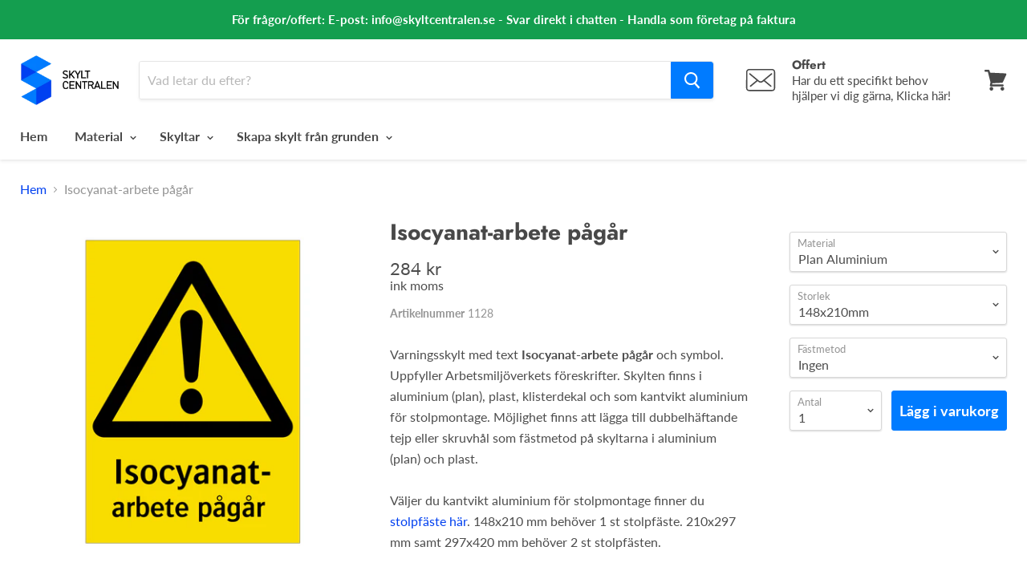

--- FILE ---
content_type: text/html; charset=utf-8
request_url: https://www.skyltcentralen.se/products/isocyanat-arbete-pagar
body_size: 38731
content:
<!doctype html>
<!--[if IE]><html class="no-js no-touch ie9" lang="sv"><![endif]-->
<!--[if !IE]><!--><html class="no-js no-touch" lang="sv"><!--<![endif]-->
  <head>

  
    
  <!-- Google Tag Manager -->
<script>(function(w,d,s,l,i){w[l]=w[l]||[];w[l].push({'gtm.start':
new Date().getTime(),event:'gtm.js'});var f=d.getElementsByTagName(s)[0],
j=d.createElement(s),dl=l!='dataLayer'?'&l='+l:'';j.async=true;j.src=
'https://www.googletagmanager.com/gtm.js?id='+i+dl;f.parentNode.insertBefore(j,f);
})(window,document,'script','dataLayer','GTM-5KQFV7');</script>
    
<!-- End Google Tag Manager -->  
 
    <meta charset="utf-8">
    <meta http-equiv="x-ua-compatible" content="IE=edge">
    <title>Isocyanat arbete pågår skylt - Varningsskyltar - Skyltcentralen</title>

    
      <meta name="description" content="Letar du efter en varningsskylt? Beställ dina varningsskyltar hos Skyltcentralen. Hittar du inte skylten du letar efter kontakta oss så hjälper vi dig.">
    

    
  <link rel="shortcut icon" href="//www.skyltcentralen.se/cdn/shop/files/Favicon_32x32.png?v=1613706864" type="image/png">


    
      <link rel="canonical" href="https://www.skyltcentralen.se/products/isocyanat-arbete-pagar" />
    

    <meta name="viewport" content="width=device-width">

    
    















<meta property="og:site_name" content="Skyltcentralen">
<meta property="og:url" content="https://www.skyltcentralen.se/products/isocyanat-arbete-pagar">
<meta property="og:title" content="Isocyanat-arbete pågår">
<meta property="og:type" content="website">
<meta property="og:description" content="Letar du efter en varningsskylt? Beställ dina varningsskyltar hos Skyltcentralen. Hittar du inte skylten du letar efter kontakta oss så hjälper vi dig.">




    
    
    

    
    
    <meta
      property="og:image"
      content="https://www.skyltcentralen.se/cdn/shop/products/V14_1200x1200.png?v=1586281355"
    />
    <meta
      property="og:image:secure_url"
      content="https://www.skyltcentralen.se/cdn/shop/products/V14_1200x1200.png?v=1586281355"
    />
    <meta property="og:image:width" content="1200" />
    <meta property="og:image:height" content="1200" />
    <meta property="og:image:alt" content="Isocyanat-arbete pågår & Isocyanat-arbete pågår & Isocyanat-arbete pågår" />
  
















<meta name="twitter:title" content="Isocyanat arbete pågår skylt - Varningsskyltar - Skyltcentralen">
<meta name="twitter:description" content="Letar du efter en varningsskylt? Beställ dina varningsskyltar hos Skyltcentralen. Hittar du inte skylten du letar efter kontakta oss så hjälper vi dig.">


    
    
    
      
      
      <meta name="twitter:card" content="summary">
    
    
    <meta
      property="twitter:image"
      content="https://www.skyltcentralen.se/cdn/shop/products/V14_1200x1200_crop_center.png?v=1586281355"
    />
    <meta property="twitter:image:width" content="1200" />
    <meta property="twitter:image:height" content="1200" />
    <meta property="twitter:image:alt" content="Isocyanat-arbete pågår &amp; Isocyanat-arbete pågår &amp; Isocyanat-arbete pågår" />
  



    <script>window.performance && window.performance.mark && window.performance.mark('shopify.content_for_header.start');</script><meta id="shopify-digital-wallet" name="shopify-digital-wallet" content="/4252401728/digital_wallets/dialog">
<meta name="shopify-checkout-api-token" content="277dae03991c71fb38cb868a7ea0fbc8">
<link rel="alternate" type="application/json+oembed" href="https://www.skyltcentralen.se/products/isocyanat-arbete-pagar.oembed">
<script async="async" src="/checkouts/internal/preloads.js?locale=sv-SE"></script>
<script id="apple-pay-shop-capabilities" type="application/json">{"shopId":4252401728,"countryCode":"SE","currencyCode":"SEK","merchantCapabilities":["supports3DS"],"merchantId":"gid:\/\/shopify\/Shop\/4252401728","merchantName":"Skyltcentralen","requiredBillingContactFields":["postalAddress","email","phone"],"requiredShippingContactFields":["postalAddress","email","phone"],"shippingType":"shipping","supportedNetworks":["visa","maestro","masterCard","amex"],"total":{"type":"pending","label":"Skyltcentralen","amount":"1.00"},"shopifyPaymentsEnabled":true,"supportsSubscriptions":true}</script>
<script id="shopify-features" type="application/json">{"accessToken":"277dae03991c71fb38cb868a7ea0fbc8","betas":["rich-media-storefront-analytics"],"domain":"www.skyltcentralen.se","predictiveSearch":true,"shopId":4252401728,"locale":"sv"}</script>
<script>var Shopify = Shopify || {};
Shopify.shop = "skyltcentralen-se.myshopify.com";
Shopify.locale = "sv";
Shopify.currency = {"active":"SEK","rate":"1.0"};
Shopify.country = "SE";
Shopify.theme = {"name":"PP V: Copy of 2020-04-20: Empire for 4.3.0","id":120207769681,"schema_name":"Empire","schema_version":"4.2.5","theme_store_id":838,"role":"main"};
Shopify.theme.handle = "null";
Shopify.theme.style = {"id":null,"handle":null};
Shopify.cdnHost = "www.skyltcentralen.se/cdn";
Shopify.routes = Shopify.routes || {};
Shopify.routes.root = "/";</script>
<script type="module">!function(o){(o.Shopify=o.Shopify||{}).modules=!0}(window);</script>
<script>!function(o){function n(){var o=[];function n(){o.push(Array.prototype.slice.apply(arguments))}return n.q=o,n}var t=o.Shopify=o.Shopify||{};t.loadFeatures=n(),t.autoloadFeatures=n()}(window);</script>
<script id="shop-js-analytics" type="application/json">{"pageType":"product"}</script>
<script defer="defer" async type="module" src="//www.skyltcentralen.se/cdn/shopifycloud/shop-js/modules/v2/client.init-shop-cart-sync_Cy9eO0_O.sv.esm.js"></script>
<script defer="defer" async type="module" src="//www.skyltcentralen.se/cdn/shopifycloud/shop-js/modules/v2/chunk.common_Bln0rL2T.esm.js"></script>
<script type="module">
  await import("//www.skyltcentralen.se/cdn/shopifycloud/shop-js/modules/v2/client.init-shop-cart-sync_Cy9eO0_O.sv.esm.js");
await import("//www.skyltcentralen.se/cdn/shopifycloud/shop-js/modules/v2/chunk.common_Bln0rL2T.esm.js");

  window.Shopify.SignInWithShop?.initShopCartSync?.({"fedCMEnabled":true,"windoidEnabled":true});

</script>
<script>(function() {
  var isLoaded = false;
  function asyncLoad() {
    if (isLoaded) return;
    isLoaded = true;
    var urls = ["\/\/d1liekpayvooaz.cloudfront.net\/apps\/customizery\/customizery.js?shop=skyltcentralen-se.myshopify.com","https:\/\/portal.zakeke.com\/Scripts\/integration\/shopify\/product.js?shop=skyltcentralen-se.myshopify.com","https:\/\/na.shgcdn3.com\/pixel-collector.js?shop=skyltcentralen-se.myshopify.com"];
    for (var i = 0; i < urls.length; i++) {
      var s = document.createElement('script');
      s.type = 'text/javascript';
      s.async = true;
      s.src = urls[i];
      var x = document.getElementsByTagName('script')[0];
      x.parentNode.insertBefore(s, x);
    }
  };
  if(window.attachEvent) {
    window.attachEvent('onload', asyncLoad);
  } else {
    window.addEventListener('load', asyncLoad, false);
  }
})();</script>
<script id="__st">var __st={"a":4252401728,"offset":3600,"reqid":"70c17caa-4afe-4f3f-a1ac-79efed341f43-1768538149","pageurl":"www.skyltcentralen.se\/products\/isocyanat-arbete-pagar","u":"ecb8b8507afc","p":"product","rtyp":"product","rid":3940525604929};</script>
<script>window.ShopifyPaypalV4VisibilityTracking = true;</script>
<script id="captcha-bootstrap">!function(){'use strict';const t='contact',e='account',n='new_comment',o=[[t,t],['blogs',n],['comments',n],[t,'customer']],c=[[e,'customer_login'],[e,'guest_login'],[e,'recover_customer_password'],[e,'create_customer']],r=t=>t.map((([t,e])=>`form[action*='/${t}']:not([data-nocaptcha='true']) input[name='form_type'][value='${e}']`)).join(','),a=t=>()=>t?[...document.querySelectorAll(t)].map((t=>t.form)):[];function s(){const t=[...o],e=r(t);return a(e)}const i='password',u='form_key',d=['recaptcha-v3-token','g-recaptcha-response','h-captcha-response',i],f=()=>{try{return window.sessionStorage}catch{return}},m='__shopify_v',_=t=>t.elements[u];function p(t,e,n=!1){try{const o=window.sessionStorage,c=JSON.parse(o.getItem(e)),{data:r}=function(t){const{data:e,action:n}=t;return t[m]||n?{data:e,action:n}:{data:t,action:n}}(c);for(const[e,n]of Object.entries(r))t.elements[e]&&(t.elements[e].value=n);n&&o.removeItem(e)}catch(o){console.error('form repopulation failed',{error:o})}}const l='form_type',E='cptcha';function T(t){t.dataset[E]=!0}const w=window,h=w.document,L='Shopify',v='ce_forms',y='captcha';let A=!1;((t,e)=>{const n=(g='f06e6c50-85a8-45c8-87d0-21a2b65856fe',I='https://cdn.shopify.com/shopifycloud/storefront-forms-hcaptcha/ce_storefront_forms_captcha_hcaptcha.v1.5.2.iife.js',D={infoText:'Skyddas av hCaptcha',privacyText:'Integritet',termsText:'Villkor'},(t,e,n)=>{const o=w[L][v],c=o.bindForm;if(c)return c(t,g,e,D).then(n);var r;o.q.push([[t,g,e,D],n]),r=I,A||(h.body.append(Object.assign(h.createElement('script'),{id:'captcha-provider',async:!0,src:r})),A=!0)});var g,I,D;w[L]=w[L]||{},w[L][v]=w[L][v]||{},w[L][v].q=[],w[L][y]=w[L][y]||{},w[L][y].protect=function(t,e){n(t,void 0,e),T(t)},Object.freeze(w[L][y]),function(t,e,n,w,h,L){const[v,y,A,g]=function(t,e,n){const i=e?o:[],u=t?c:[],d=[...i,...u],f=r(d),m=r(i),_=r(d.filter((([t,e])=>n.includes(e))));return[a(f),a(m),a(_),s()]}(w,h,L),I=t=>{const e=t.target;return e instanceof HTMLFormElement?e:e&&e.form},D=t=>v().includes(t);t.addEventListener('submit',(t=>{const e=I(t);if(!e)return;const n=D(e)&&!e.dataset.hcaptchaBound&&!e.dataset.recaptchaBound,o=_(e),c=g().includes(e)&&(!o||!o.value);(n||c)&&t.preventDefault(),c&&!n&&(function(t){try{if(!f())return;!function(t){const e=f();if(!e)return;const n=_(t);if(!n)return;const o=n.value;o&&e.removeItem(o)}(t);const e=Array.from(Array(32),(()=>Math.random().toString(36)[2])).join('');!function(t,e){_(t)||t.append(Object.assign(document.createElement('input'),{type:'hidden',name:u})),t.elements[u].value=e}(t,e),function(t,e){const n=f();if(!n)return;const o=[...t.querySelectorAll(`input[type='${i}']`)].map((({name:t})=>t)),c=[...d,...o],r={};for(const[a,s]of new FormData(t).entries())c.includes(a)||(r[a]=s);n.setItem(e,JSON.stringify({[m]:1,action:t.action,data:r}))}(t,e)}catch(e){console.error('failed to persist form',e)}}(e),e.submit())}));const S=(t,e)=>{t&&!t.dataset[E]&&(n(t,e.some((e=>e===t))),T(t))};for(const o of['focusin','change'])t.addEventListener(o,(t=>{const e=I(t);D(e)&&S(e,y())}));const B=e.get('form_key'),M=e.get(l),P=B&&M;t.addEventListener('DOMContentLoaded',(()=>{const t=y();if(P)for(const e of t)e.elements[l].value===M&&p(e,B);[...new Set([...A(),...v().filter((t=>'true'===t.dataset.shopifyCaptcha))])].forEach((e=>S(e,t)))}))}(h,new URLSearchParams(w.location.search),n,t,e,['guest_login'])})(!0,!0)}();</script>
<script integrity="sha256-4kQ18oKyAcykRKYeNunJcIwy7WH5gtpwJnB7kiuLZ1E=" data-source-attribution="shopify.loadfeatures" defer="defer" src="//www.skyltcentralen.se/cdn/shopifycloud/storefront/assets/storefront/load_feature-a0a9edcb.js" crossorigin="anonymous"></script>
<script data-source-attribution="shopify.dynamic_checkout.dynamic.init">var Shopify=Shopify||{};Shopify.PaymentButton=Shopify.PaymentButton||{isStorefrontPortableWallets:!0,init:function(){window.Shopify.PaymentButton.init=function(){};var t=document.createElement("script");t.src="https://www.skyltcentralen.se/cdn/shopifycloud/portable-wallets/latest/portable-wallets.sv.js",t.type="module",document.head.appendChild(t)}};
</script>
<script data-source-attribution="shopify.dynamic_checkout.buyer_consent">
  function portableWalletsHideBuyerConsent(e){var t=document.getElementById("shopify-buyer-consent"),n=document.getElementById("shopify-subscription-policy-button");t&&n&&(t.classList.add("hidden"),t.setAttribute("aria-hidden","true"),n.removeEventListener("click",e))}function portableWalletsShowBuyerConsent(e){var t=document.getElementById("shopify-buyer-consent"),n=document.getElementById("shopify-subscription-policy-button");t&&n&&(t.classList.remove("hidden"),t.removeAttribute("aria-hidden"),n.addEventListener("click",e))}window.Shopify?.PaymentButton&&(window.Shopify.PaymentButton.hideBuyerConsent=portableWalletsHideBuyerConsent,window.Shopify.PaymentButton.showBuyerConsent=portableWalletsShowBuyerConsent);
</script>
<script data-source-attribution="shopify.dynamic_checkout.cart.bootstrap">document.addEventListener("DOMContentLoaded",(function(){function t(){return document.querySelector("shopify-accelerated-checkout-cart, shopify-accelerated-checkout")}if(t())Shopify.PaymentButton.init();else{new MutationObserver((function(e,n){t()&&(Shopify.PaymentButton.init(),n.disconnect())})).observe(document.body,{childList:!0,subtree:!0})}}));
</script>
<link id="shopify-accelerated-checkout-styles" rel="stylesheet" media="screen" href="https://www.skyltcentralen.se/cdn/shopifycloud/portable-wallets/latest/accelerated-checkout-backwards-compat.css" crossorigin="anonymous">
<style id="shopify-accelerated-checkout-cart">
        #shopify-buyer-consent {
  margin-top: 1em;
  display: inline-block;
  width: 100%;
}

#shopify-buyer-consent.hidden {
  display: none;
}

#shopify-subscription-policy-button {
  background: none;
  border: none;
  padding: 0;
  text-decoration: underline;
  font-size: inherit;
  cursor: pointer;
}

#shopify-subscription-policy-button::before {
  box-shadow: none;
}

      </style>

<script>window.performance && window.performance.mark && window.performance.mark('shopify.content_for_header.end');</script>
    <script>
function feedback() {
  const p = window.Shopify.customerPrivacy;
  console.log(`Tracking ${p.userCanBeTracked() ? "sv" : "dis"}abled`);
}
window.Shopify.loadFeatures(
  [
    {
      name: "consent-tracking-api",
      version: "0.1",
    },
  ],
  function (error) {
    if (error) throw error;
    if ("Cookiebot" in window)
      window.Shopify.customerPrivacy.setTrackingConsent({
        "analytics": false,
        "marketing": false,
        "preferences": false,
        "sale_of_data": false,
      }, () => console.log("Awaiting consent")
    );
  }
);
window.addEventListener("CookiebotOnConsentReady", function () {
  const C = Cookiebot.consent;
  window.Shopify.customerPrivacy.setTrackingConsent({
      "analytics": C["statistics"],
      "marketing": C["marketing"],
      "preferences": C["preferences"],
      "sale_of_data": C["marketing"],
    }, () => console.log("Consent captured")
  );
});
</script>
<script>window.BOLD = window.BOLD || {};
    window.BOLD.common = window.BOLD.common || {};
    window.BOLD.common.Shopify = window.BOLD.common.Shopify || {};
    window.BOLD.common.Shopify.shop = {
      domain: 'www.skyltcentralen.se',
      permanent_domain: 'skyltcentralen-se.myshopify.com',
      url: 'https://www.skyltcentralen.se',
      secure_url: 'https://www.skyltcentralen.se',
      money_format: "{{amount_no_decimals}} kr",
      currency: "SEK"
    };
    window.BOLD.common.Shopify.customer = {
      id: null,
      tags: null,
    };
    window.BOLD.common.Shopify.cart = {"note":null,"attributes":{},"original_total_price":0,"total_price":0,"total_discount":0,"total_weight":0.0,"item_count":0,"items":[],"requires_shipping":false,"currency":"SEK","items_subtotal_price":0,"cart_level_discount_applications":[],"checkout_charge_amount":0};
    window.BOLD.common.template = 'product';window.BOLD.common.Shopify.formatMoney = function(money, format) {
        function n(t, e) {
            return "undefined" == typeof t ? e : t
        }
        function r(t, e, r, i) {
            if (e = n(e, 2),
                r = n(r, ","),
                i = n(i, "."),
            isNaN(t) || null == t)
                return 0;
            t = (t / 100).toFixed(e);
            var o = t.split(".")
                , a = o[0].replace(/(\d)(?=(\d\d\d)+(?!\d))/g, "$1" + r)
                , s = o[1] ? i + o[1] : "";
            return a + s
        }
        "string" == typeof money && (money = money.replace(".", ""));
        var i = ""
            , o = /\{\{\s*(\w+)\s*\}\}/
            , a = format || window.BOLD.common.Shopify.shop.money_format || window.Shopify.money_format || "$ {{ amount }}";
        switch (a.match(o)[1]) {
            case "amount":
                i = r(money, 2, ",", ".");
                break;
            case "amount_no_decimals":
                i = r(money, 0, ",", ".");
                break;
            case "amount_with_comma_separator":
                i = r(money, 2, ".", ",");
                break;
            case "amount_no_decimals_with_comma_separator":
                i = r(money, 0, ".", ",");
                break;
            case "amount_with_space_separator":
                i = r(money, 2, " ", ",");
                break;
            case "amount_no_decimals_with_space_separator":
                i = r(money, 0, " ", ",");
                break;
            case "amount_with_apostrophe_separator":
                i = r(money, 2, "'", ".");
                break;
        }
        return a.replace(o, i);
    };
    window.BOLD.common.Shopify.saveProduct = function (handle, product) {
      if (typeof handle === 'string' && typeof window.BOLD.common.Shopify.products[handle] === 'undefined') {
        if (typeof product === 'number') {
          window.BOLD.common.Shopify.handles[product] = handle;
          product = { id: product };
        }
        window.BOLD.common.Shopify.products[handle] = product;
      }
    };
    window.BOLD.common.Shopify.saveVariant = function (variant_id, variant) {
      if (typeof variant_id === 'number' && typeof window.BOLD.common.Shopify.variants[variant_id] === 'undefined') {
        window.BOLD.common.Shopify.variants[variant_id] = variant;
      }
    };window.BOLD.common.Shopify.products = window.BOLD.common.Shopify.products || {};
    window.BOLD.common.Shopify.variants = window.BOLD.common.Shopify.variants || {};
    window.BOLD.common.Shopify.handles = window.BOLD.common.Shopify.handles || {};window.BOLD.common.Shopify.handle = "isocyanat-arbete-pagar"
window.BOLD.common.Shopify.saveProduct("isocyanat-arbete-pagar", 3940525604929);window.BOLD.common.Shopify.saveVariant(29476289871937, { product_id: 3940525604929, product_handle: "isocyanat-arbete-pagar", price: 28400, group_id: '', csp_metafield: {}});window.BOLD.common.Shopify.saveVariant(29476289904705, { product_id: 3940525604929, product_handle: "isocyanat-arbete-pagar", price: 29600, group_id: '', csp_metafield: {}});window.BOLD.common.Shopify.saveVariant(29476289937473, { product_id: 3940525604929, product_handle: "isocyanat-arbete-pagar", price: 29600, group_id: '', csp_metafield: {}});window.BOLD.common.Shopify.saveVariant(29476289970241, { product_id: 3940525604929, product_handle: "isocyanat-arbete-pagar", price: 31200, group_id: '', csp_metafield: {}});window.BOLD.common.Shopify.saveVariant(29476290003009, { product_id: 3940525604929, product_handle: "isocyanat-arbete-pagar", price: 32300, group_id: '', csp_metafield: {}});window.BOLD.common.Shopify.saveVariant(29476290035777, { product_id: 3940525604929, product_handle: "isocyanat-arbete-pagar", price: 32300, group_id: '', csp_metafield: {}});window.BOLD.common.Shopify.saveVariant(29476290068545, { product_id: 3940525604929, product_handle: "isocyanat-arbete-pagar", price: 45400, group_id: '', csp_metafield: {}});window.BOLD.common.Shopify.saveVariant(29476290101313, { product_id: 3940525604929, product_handle: "isocyanat-arbete-pagar", price: 46600, group_id: '', csp_metafield: {}});window.BOLD.common.Shopify.saveVariant(29476290134081, { product_id: 3940525604929, product_handle: "isocyanat-arbete-pagar", price: 46600, group_id: '', csp_metafield: {}});window.BOLD.common.Shopify.saveVariant(29476290166849, { product_id: 3940525604929, product_handle: "isocyanat-arbete-pagar", price: 13600, group_id: '', csp_metafield: {}});window.BOLD.common.Shopify.saveVariant(29476290199617, { product_id: 3940525604929, product_handle: "isocyanat-arbete-pagar", price: 14900, group_id: '', csp_metafield: {}});window.BOLD.common.Shopify.saveVariant(29476290232385, { product_id: 3940525604929, product_handle: "isocyanat-arbete-pagar", price: 14900, group_id: '', csp_metafield: {}});window.BOLD.common.Shopify.saveVariant(29476290265153, { product_id: 3940525604929, product_handle: "isocyanat-arbete-pagar", price: 17100, group_id: '', csp_metafield: {}});window.BOLD.common.Shopify.saveVariant(29476290297921, { product_id: 3940525604929, product_handle: "isocyanat-arbete-pagar", price: 18200, group_id: '', csp_metafield: {}});window.BOLD.common.Shopify.saveVariant(29476290330689, { product_id: 3940525604929, product_handle: "isocyanat-arbete-pagar", price: 18200, group_id: '', csp_metafield: {}});window.BOLD.common.Shopify.saveVariant(29476290363457, { product_id: 3940525604929, product_handle: "isocyanat-arbete-pagar", price: 31800, group_id: '', csp_metafield: {}});window.BOLD.common.Shopify.saveVariant(29476290396225, { product_id: 3940525604929, product_handle: "isocyanat-arbete-pagar", price: 33000, group_id: '', csp_metafield: {}});window.BOLD.common.Shopify.saveVariant(29476290428993, { product_id: 3940525604929, product_handle: "isocyanat-arbete-pagar", price: 33000, group_id: '', csp_metafield: {}});window.BOLD.common.Shopify.saveVariant(29476290461761, { product_id: 3940525604929, product_handle: "isocyanat-arbete-pagar", price: 4200, group_id: '', csp_metafield: {}});window.BOLD.common.Shopify.saveVariant(29476290494529, { product_id: 3940525604929, product_handle: "isocyanat-arbete-pagar", price: 4600, group_id: '', csp_metafield: {}});window.BOLD.common.Shopify.saveVariant(30676528136257, { product_id: 3940525604929, product_handle: "isocyanat-arbete-pagar", price: 54600, group_id: '', csp_metafield: {}});window.BOLD.common.Shopify.saveVariant(30676528365633, { product_id: 3940525604929, product_handle: "isocyanat-arbete-pagar", price: 70400, group_id: '', csp_metafield: {}});window.BOLD.common.Shopify.saveVariant(30676528398401, { product_id: 3940525604929, product_handle: "isocyanat-arbete-pagar", price: 111300, group_id: '', csp_metafield: {}});window.BOLD.apps_installed = {"Customer Pricing":2} || {};window.BOLD.common.Shopify.metafields = window.BOLD.common.Shopify.metafields || {};window.BOLD.common.Shopify.metafields["bold_rp"] = {};window.BOLD.common.Shopify.metafields["bold_csp_defaults"] = {};</script><script src="https://cp.boldapps.net/js/csp.js" type="text/javascript"></script><script>
          var currentScript = document.currentScript || document.scripts[document.scripts.length - 1];
          var boldVariantIds =[29476289871937,29476289904705,29476289937473,29476289970241,29476290003009,29476290035777,29476290068545,29476290101313,29476290134081,29476290166849,29476290199617,29476290232385,29476290265153,29476290297921,29476290330689,29476290363457,29476290396225,29476290428993,29476290461761,29476290494529,30676528136257,30676528365633,30676528398401];
          var boldProductHandle ="isocyanat-arbete-pagar";
          var BOLD = BOLD || {};
          BOLD.products = BOLD.products || {};
          BOLD.variant_lookup = BOLD.variant_lookup || {};
          if (window.BOLD && !BOLD.common) {
              BOLD.common = BOLD.common || {};
              BOLD.common.Shopify = BOLD.common.Shopify || {};
              window.BOLD.common.Shopify.products = window.BOLD.common.Shopify.products || {};
              window.BOLD.common.Shopify.variants = window.BOLD.common.Shopify.variants || {};
              window.BOLD.common.Shopify.handles = window.BOLD.common.Shopify.handles || {};
              window.BOLD.common.Shopify.saveProduct = function (handle, product) {
                  if (typeof handle === 'string' && typeof window.BOLD.common.Shopify.products[handle] === 'undefined') {
                      if (typeof product === 'number') {
                          window.BOLD.common.Shopify.handles[product] = handle;
                          product = { id: product };
                      }
                      window.BOLD.common.Shopify.products[handle] = product;
                  }
              };
              window.BOLD.common.Shopify.saveVariant = function (variant_id, variant) {
                  if (typeof variant_id === 'number' && typeof window.BOLD.common.Shopify.variants[variant_id] === 'undefined') {
                      window.BOLD.common.Shopify.variants[variant_id] = variant;
                  }
              };
          }

          for (var boldIndex = 0; boldIndex < boldVariantIds.length; boldIndex = boldIndex + 1) {
            BOLD.variant_lookup[boldVariantIds[boldIndex]] = boldProductHandle;
          }

          BOLD.products[boldProductHandle] ={
    "id":3940525604929,
    "title":"Isocyanat-arbete pågår","handle":"isocyanat-arbete-pagar",
    "description":"Varningsskylt med text \u003cstrong\u003eIsocyanat-arbete pågår\u003c\/strong\u003e och symbol. Uppfyller Arbetsmiljöverkets föreskrifter. Skylten finns i aluminium (plan), plast, klisterdekal och som kantvikt aluminium för stolpmontage. Möjlighet finns att lägga till dubbelhäftande tejp eller skruvhål som fästmetod på skyltarna i aluminium (plan) och plast.\u003cbr\u003e\u003cbr\u003eVäljer du kantvikt aluminium för stolpmontage finner du \u003ca href=\"https:\/\/www.skyltcentralen.se\/products\/stolpfaste\"\u003estolpfäste här\u003c\/a\u003e. 148x210 mm behöver 1 st stolpfäste. 210x297 mm samt 297x420 mm behöver 2 st stolpfästen.\u003cbr\u003e\u003cbr\u003e\u003cstrong\u003eLeveranstid:\u003c\/strong\u003e Skickas inom 48 timmar",
    "published_at":"2019-07-31T21:50:22",
    "created_at":"2019-07-31T21:50:24",
    "vendor":"Skyltcentralen",
    "type":"",
    "tags":["Varningsskyltar"],
    "price":4200,
    "price_min":4200,
    "price_max":111300,
    "price_varies":true,
    "compare_at_price":null,
    "compare_at_price_min":0,
    "compare_at_price_max":0,
    "compare_at_price_varies":true,
    "all_variant_ids":[29476289871937,29476289904705,29476289937473,29476289970241,29476290003009,29476290035777,29476290068545,29476290101313,29476290134081,29476290166849,29476290199617,29476290232385,29476290265153,29476290297921,29476290330689,29476290363457,29476290396225,29476290428993,29476290461761,29476290494529,30676528136257,30676528365633,30676528398401],
    "variants":[

{
  "id":29476289871937,
  "product_id":3940525604929,
  "product_handle":"isocyanat-arbete-pagar",
  "title":"Plan Aluminium \/ 148x210mm \/ Ingen",
  "option1":"Plan Aluminium",
  "option2":"148x210mm",
  "option3":"Ingen",
  "sku":"1128",
  "requires_shipping":true,
  "taxable":true,
  "featured_image":{
    "created_at":"T",
    "id":11997735845953,
    "position":1,
    "product_id":3940525604929,
    "src":"\/\/www.skyltcentralen.se\/cdn\/shop\/products\/V14.png?v=1586281355",
    "updated_at":"T",
    "width":2000,
    "height":2000},"image_id":11997735845953,
  "available":true,
  "name":"Isocyanat-arbete pågår - Plan Aluminium \/ 148x210mm \/ Ingen",
  "options":["Plan Aluminium","148x210mm","Ingen"],
  "price":28400,
  "weight":17,
  "compare_at_price":null,
  "inventory_quantity":-20,
  "inventory_management":null,
  "inventory_policy":"continue",
  "inventory_in_cart":0,
  "inventory_remaining":-20,
  "incoming":false,
  "next_incoming_date":null,
  "taxable":true,
  "barcode":"Varningsskylt"
},

{
  "id":29476289904705,
  "product_id":3940525604929,
  "product_handle":"isocyanat-arbete-pagar",
  "title":"Plan Aluminium \/ 148x210mm \/ Skruvhål",
  "option1":"Plan Aluminium",
  "option2":"148x210mm",
  "option3":"Skruvhål",
  "sku":"1128H",
  "requires_shipping":true,
  "taxable":true,
  "featured_image":{
    "created_at":"T",
    "id":11997735845953,
    "position":1,
    "product_id":3940525604929,
    "src":"\/\/www.skyltcentralen.se\/cdn\/shop\/products\/V14.png?v=1586281355",
    "updated_at":"T",
    "width":2000,
    "height":2000},"image_id":11997735845953,
  "available":true,
  "name":"Isocyanat-arbete pågår - Plan Aluminium \/ 148x210mm \/ Skruvhål",
  "options":["Plan Aluminium","148x210mm","Skruvhål"],
  "price":29600,
  "weight":17,
  "compare_at_price":null,
  "inventory_quantity":-6,
  "inventory_management":null,
  "inventory_policy":"continue",
  "inventory_in_cart":0,
  "inventory_remaining":-6,
  "incoming":false,
  "next_incoming_date":null,
  "taxable":true,
  "barcode":"Varningsskylt"
},

{
  "id":29476289937473,
  "product_id":3940525604929,
  "product_handle":"isocyanat-arbete-pagar",
  "title":"Plan Aluminium \/ 148x210mm \/ Dubbelhäftande tejp",
  "option1":"Plan Aluminium",
  "option2":"148x210mm",
  "option3":"Dubbelhäftande tejp",
  "sku":"1128T",
  "requires_shipping":true,
  "taxable":true,
  "featured_image":{
    "created_at":"T",
    "id":11997735845953,
    "position":1,
    "product_id":3940525604929,
    "src":"\/\/www.skyltcentralen.se\/cdn\/shop\/products\/V14.png?v=1586281355",
    "updated_at":"T",
    "width":2000,
    "height":2000},"image_id":11997735845953,
  "available":true,
  "name":"Isocyanat-arbete pågår - Plan Aluminium \/ 148x210mm \/ Dubbelhäftande tejp",
  "options":["Plan Aluminium","148x210mm","Dubbelhäftande tejp"],
  "price":29600,
  "weight":17,
  "compare_at_price":null,
  "inventory_quantity":-5,
  "inventory_management":null,
  "inventory_policy":"continue",
  "inventory_in_cart":0,
  "inventory_remaining":-5,
  "incoming":false,
  "next_incoming_date":null,
  "taxable":true,
  "barcode":"Varningsskylt"
},

{
  "id":29476289970241,
  "product_id":3940525604929,
  "product_handle":"isocyanat-arbete-pagar",
  "title":"Plan Aluminium \/ 210x297mm \/ Ingen",
  "option1":"Plan Aluminium",
  "option2":"210x297mm",
  "option3":"Ingen",
  "sku":"1129",
  "requires_shipping":true,
  "taxable":true,
  "featured_image":{
    "created_at":"T",
    "id":11997735845953,
    "position":1,
    "product_id":3940525604929,
    "src":"\/\/www.skyltcentralen.se\/cdn\/shop\/products\/V14.png?v=1586281355",
    "updated_at":"T",
    "width":2000,
    "height":2000},"image_id":11997735845953,
  "available":true,
  "name":"Isocyanat-arbete pågår - Plan Aluminium \/ 210x297mm \/ Ingen",
  "options":["Plan Aluminium","210x297mm","Ingen"],
  "price":31200,
  "weight":33,
  "compare_at_price":null,
  "inventory_quantity":-6,
  "inventory_management":null,
  "inventory_policy":"continue",
  "inventory_in_cart":0,
  "inventory_remaining":-6,
  "incoming":false,
  "next_incoming_date":null,
  "taxable":true,
  "barcode":"Varningsskylt"
},

{
  "id":29476290003009,
  "product_id":3940525604929,
  "product_handle":"isocyanat-arbete-pagar",
  "title":"Plan Aluminium \/ 210x297mm \/ Skruvhål",
  "option1":"Plan Aluminium",
  "option2":"210x297mm",
  "option3":"Skruvhål",
  "sku":"1129H",
  "requires_shipping":true,
  "taxable":true,
  "featured_image":{
    "created_at":"T",
    "id":11997735845953,
    "position":1,
    "product_id":3940525604929,
    "src":"\/\/www.skyltcentralen.se\/cdn\/shop\/products\/V14.png?v=1586281355",
    "updated_at":"T",
    "width":2000,
    "height":2000},"image_id":11997735845953,
  "available":true,
  "name":"Isocyanat-arbete pågår - Plan Aluminium \/ 210x297mm \/ Skruvhål",
  "options":["Plan Aluminium","210x297mm","Skruvhål"],
  "price":32300,
  "weight":33,
  "compare_at_price":null,
  "inventory_quantity":-15,
  "inventory_management":null,
  "inventory_policy":"continue",
  "inventory_in_cart":0,
  "inventory_remaining":-15,
  "incoming":false,
  "next_incoming_date":null,
  "taxable":true,
  "barcode":"Varningsskylt"
},

{
  "id":29476290035777,
  "product_id":3940525604929,
  "product_handle":"isocyanat-arbete-pagar",
  "title":"Plan Aluminium \/ 210x297mm \/ Dubbelhäftande tejp",
  "option1":"Plan Aluminium",
  "option2":"210x297mm",
  "option3":"Dubbelhäftande tejp",
  "sku":"1129T",
  "requires_shipping":true,
  "taxable":true,
  "featured_image":{
    "created_at":"T",
    "id":11997735845953,
    "position":1,
    "product_id":3940525604929,
    "src":"\/\/www.skyltcentralen.se\/cdn\/shop\/products\/V14.png?v=1586281355",
    "updated_at":"T",
    "width":2000,
    "height":2000},"image_id":11997735845953,
  "available":true,
  "name":"Isocyanat-arbete pågår - Plan Aluminium \/ 210x297mm \/ Dubbelhäftande tejp",
  "options":["Plan Aluminium","210x297mm","Dubbelhäftande tejp"],
  "price":32300,
  "weight":33,
  "compare_at_price":null,
  "inventory_quantity":-5,
  "inventory_management":null,
  "inventory_policy":"continue",
  "inventory_in_cart":0,
  "inventory_remaining":-5,
  "incoming":false,
  "next_incoming_date":null,
  "taxable":true,
  "barcode":"Varningsskylt"
},

{
  "id":29476290068545,
  "product_id":3940525604929,
  "product_handle":"isocyanat-arbete-pagar",
  "title":"Plan Aluminium \/ 297x420mm \/ Ingen",
  "option1":"Plan Aluminium",
  "option2":"297x420mm",
  "option3":"Ingen",
  "sku":"1130",
  "requires_shipping":true,
  "taxable":true,
  "featured_image":{
    "created_at":"T",
    "id":11997735845953,
    "position":1,
    "product_id":3940525604929,
    "src":"\/\/www.skyltcentralen.se\/cdn\/shop\/products\/V14.png?v=1586281355",
    "updated_at":"T",
    "width":2000,
    "height":2000},"image_id":11997735845953,
  "available":true,
  "name":"Isocyanat-arbete pågår - Plan Aluminium \/ 297x420mm \/ Ingen",
  "options":["Plan Aluminium","297x420mm","Ingen"],
  "price":45400,
  "weight":101,
  "compare_at_price":null,
  "inventory_quantity":0,
  "inventory_management":null,
  "inventory_policy":"continue",
  "inventory_in_cart":0,
  "inventory_remaining":0,
  "incoming":false,
  "next_incoming_date":null,
  "taxable":true,
  "barcode":"Varningsskylt"
},

{
  "id":29476290101313,
  "product_id":3940525604929,
  "product_handle":"isocyanat-arbete-pagar",
  "title":"Plan Aluminium \/ 297x420mm \/ Skruvhål",
  "option1":"Plan Aluminium",
  "option2":"297x420mm",
  "option3":"Skruvhål",
  "sku":"1130H",
  "requires_shipping":true,
  "taxable":true,
  "featured_image":{
    "created_at":"T",
    "id":11997735845953,
    "position":1,
    "product_id":3940525604929,
    "src":"\/\/www.skyltcentralen.se\/cdn\/shop\/products\/V14.png?v=1586281355",
    "updated_at":"T",
    "width":2000,
    "height":2000},"image_id":11997735845953,
  "available":true,
  "name":"Isocyanat-arbete pågår - Plan Aluminium \/ 297x420mm \/ Skruvhål",
  "options":["Plan Aluminium","297x420mm","Skruvhål"],
  "price":46600,
  "weight":101,
  "compare_at_price":null,
  "inventory_quantity":0,
  "inventory_management":null,
  "inventory_policy":"continue",
  "inventory_in_cart":0,
  "inventory_remaining":0,
  "incoming":false,
  "next_incoming_date":null,
  "taxable":true,
  "barcode":"Varningsskylt"
},

{
  "id":29476290134081,
  "product_id":3940525604929,
  "product_handle":"isocyanat-arbete-pagar",
  "title":"Plan Aluminium \/ 297x420mm \/ Dubbelhäftande tejp",
  "option1":"Plan Aluminium",
  "option2":"297x420mm",
  "option3":"Dubbelhäftande tejp",
  "sku":"1130T",
  "requires_shipping":true,
  "taxable":true,
  "featured_image":{
    "created_at":"T",
    "id":11997735845953,
    "position":1,
    "product_id":3940525604929,
    "src":"\/\/www.skyltcentralen.se\/cdn\/shop\/products\/V14.png?v=1586281355",
    "updated_at":"T",
    "width":2000,
    "height":2000},"image_id":11997735845953,
  "available":true,
  "name":"Isocyanat-arbete pågår - Plan Aluminium \/ 297x420mm \/ Dubbelhäftande tejp",
  "options":["Plan Aluminium","297x420mm","Dubbelhäftande tejp"],
  "price":46600,
  "weight":101,
  "compare_at_price":null,
  "inventory_quantity":0,
  "inventory_management":null,
  "inventory_policy":"continue",
  "inventory_in_cart":0,
  "inventory_remaining":0,
  "incoming":false,
  "next_incoming_date":null,
  "taxable":true,
  "barcode":"Varningsskylt"
},

{
  "id":29476290166849,
  "product_id":3940525604929,
  "product_handle":"isocyanat-arbete-pagar",
  "title":"Plast \/ 148x210mm \/ Ingen",
  "option1":"Plast",
  "option2":"148x210mm",
  "option3":"Ingen",
  "sku":"1131",
  "requires_shipping":true,
  "taxable":true,
  "featured_image":{
    "created_at":"T",
    "id":11997735845953,
    "position":1,
    "product_id":3940525604929,
    "src":"\/\/www.skyltcentralen.se\/cdn\/shop\/products\/V14.png?v=1586281355",
    "updated_at":"T",
    "width":2000,
    "height":2000},"image_id":11997735845953,
  "available":true,
  "name":"Isocyanat-arbete pågår - Plast \/ 148x210mm \/ Ingen",
  "options":["Plast","148x210mm","Ingen"],
  "price":13600,
  "weight":8,
  "compare_at_price":null,
  "inventory_quantity":-44,
  "inventory_management":null,
  "inventory_policy":"continue",
  "inventory_in_cart":0,
  "inventory_remaining":-44,
  "incoming":false,
  "next_incoming_date":null,
  "taxable":true,
  "barcode":"Varningsskylt"
},

{
  "id":29476290199617,
  "product_id":3940525604929,
  "product_handle":"isocyanat-arbete-pagar",
  "title":"Plast \/ 148x210mm \/ Skruvhål",
  "option1":"Plast",
  "option2":"148x210mm",
  "option3":"Skruvhål",
  "sku":"1131H",
  "requires_shipping":true,
  "taxable":true,
  "featured_image":{
    "created_at":"T",
    "id":11997735845953,
    "position":1,
    "product_id":3940525604929,
    "src":"\/\/www.skyltcentralen.se\/cdn\/shop\/products\/V14.png?v=1586281355",
    "updated_at":"T",
    "width":2000,
    "height":2000},"image_id":11997735845953,
  "available":true,
  "name":"Isocyanat-arbete pågår - Plast \/ 148x210mm \/ Skruvhål",
  "options":["Plast","148x210mm","Skruvhål"],
  "price":14900,
  "weight":8,
  "compare_at_price":null,
  "inventory_quantity":-32,
  "inventory_management":null,
  "inventory_policy":"continue",
  "inventory_in_cart":0,
  "inventory_remaining":-32,
  "incoming":false,
  "next_incoming_date":null,
  "taxable":true,
  "barcode":"Varningsskylt"
},

{
  "id":29476290232385,
  "product_id":3940525604929,
  "product_handle":"isocyanat-arbete-pagar",
  "title":"Plast \/ 148x210mm \/ Dubbelhäftande tejp",
  "option1":"Plast",
  "option2":"148x210mm",
  "option3":"Dubbelhäftande tejp",
  "sku":"1131T",
  "requires_shipping":true,
  "taxable":true,
  "featured_image":{
    "created_at":"T",
    "id":11997735845953,
    "position":1,
    "product_id":3940525604929,
    "src":"\/\/www.skyltcentralen.se\/cdn\/shop\/products\/V14.png?v=1586281355",
    "updated_at":"T",
    "width":2000,
    "height":2000},"image_id":11997735845953,
  "available":true,
  "name":"Isocyanat-arbete pågår - Plast \/ 148x210mm \/ Dubbelhäftande tejp",
  "options":["Plast","148x210mm","Dubbelhäftande tejp"],
  "price":14900,
  "weight":8,
  "compare_at_price":null,
  "inventory_quantity":-19,
  "inventory_management":null,
  "inventory_policy":"continue",
  "inventory_in_cart":0,
  "inventory_remaining":-19,
  "incoming":false,
  "next_incoming_date":null,
  "taxable":true,
  "barcode":"Varningsskylt"
},

{
  "id":29476290265153,
  "product_id":3940525604929,
  "product_handle":"isocyanat-arbete-pagar",
  "title":"Plast \/ 210x297mm \/ Ingen",
  "option1":"Plast",
  "option2":"210x297mm",
  "option3":"Ingen",
  "sku":"1132",
  "requires_shipping":true,
  "taxable":true,
  "featured_image":{
    "created_at":"T",
    "id":11997735845953,
    "position":1,
    "product_id":3940525604929,
    "src":"\/\/www.skyltcentralen.se\/cdn\/shop\/products\/V14.png?v=1586281355",
    "updated_at":"T",
    "width":2000,
    "height":2000},"image_id":11997735845953,
  "available":true,
  "name":"Isocyanat-arbete pågår - Plast \/ 210x297mm \/ Ingen",
  "options":["Plast","210x297mm","Ingen"],
  "price":17100,
  "weight":13,
  "compare_at_price":null,
  "inventory_quantity":-33,
  "inventory_management":null,
  "inventory_policy":"continue",
  "inventory_in_cart":0,
  "inventory_remaining":-33,
  "incoming":false,
  "next_incoming_date":null,
  "taxable":true,
  "barcode":"Varningsskylt"
},

{
  "id":29476290297921,
  "product_id":3940525604929,
  "product_handle":"isocyanat-arbete-pagar",
  "title":"Plast \/ 210x297mm \/ Skruvhål",
  "option1":"Plast",
  "option2":"210x297mm",
  "option3":"Skruvhål",
  "sku":"1132H",
  "requires_shipping":true,
  "taxable":true,
  "featured_image":{
    "created_at":"T",
    "id":11997735845953,
    "position":1,
    "product_id":3940525604929,
    "src":"\/\/www.skyltcentralen.se\/cdn\/shop\/products\/V14.png?v=1586281355",
    "updated_at":"T",
    "width":2000,
    "height":2000},"image_id":11997735845953,
  "available":true,
  "name":"Isocyanat-arbete pågår - Plast \/ 210x297mm \/ Skruvhål",
  "options":["Plast","210x297mm","Skruvhål"],
  "price":18200,
  "weight":13,
  "compare_at_price":null,
  "inventory_quantity":-12,
  "inventory_management":null,
  "inventory_policy":"continue",
  "inventory_in_cart":0,
  "inventory_remaining":-12,
  "incoming":false,
  "next_incoming_date":null,
  "taxable":true,
  "barcode":"Varningsskylt"
},

{
  "id":29476290330689,
  "product_id":3940525604929,
  "product_handle":"isocyanat-arbete-pagar",
  "title":"Plast \/ 210x297mm \/ Dubbelhäftande tejp",
  "option1":"Plast",
  "option2":"210x297mm",
  "option3":"Dubbelhäftande tejp",
  "sku":"1132T",
  "requires_shipping":true,
  "taxable":true,
  "featured_image":{
    "created_at":"T",
    "id":11997735845953,
    "position":1,
    "product_id":3940525604929,
    "src":"\/\/www.skyltcentralen.se\/cdn\/shop\/products\/V14.png?v=1586281355",
    "updated_at":"T",
    "width":2000,
    "height":2000},"image_id":11997735845953,
  "available":true,
  "name":"Isocyanat-arbete pågår - Plast \/ 210x297mm \/ Dubbelhäftande tejp",
  "options":["Plast","210x297mm","Dubbelhäftande tejp"],
  "price":18200,
  "weight":13,
  "compare_at_price":null,
  "inventory_quantity":-27,
  "inventory_management":null,
  "inventory_policy":"continue",
  "inventory_in_cart":0,
  "inventory_remaining":-27,
  "incoming":false,
  "next_incoming_date":null,
  "taxable":true,
  "barcode":"Varningsskylt"
},

{
  "id":29476290363457,
  "product_id":3940525604929,
  "product_handle":"isocyanat-arbete-pagar",
  "title":"Plast \/ 297x420mm \/ Ingen",
  "option1":"Plast",
  "option2":"297x420mm",
  "option3":"Ingen",
  "sku":"1133",
  "requires_shipping":true,
  "taxable":true,
  "featured_image":{
    "created_at":"T",
    "id":11997735845953,
    "position":1,
    "product_id":3940525604929,
    "src":"\/\/www.skyltcentralen.se\/cdn\/shop\/products\/V14.png?v=1586281355",
    "updated_at":"T",
    "width":2000,
    "height":2000},"image_id":11997735845953,
  "available":true,
  "name":"Isocyanat-arbete pågår - Plast \/ 297x420mm \/ Ingen",
  "options":["Plast","297x420mm","Ingen"],
  "price":31800,
  "weight":101,
  "compare_at_price":null,
  "inventory_quantity":-2,
  "inventory_management":null,
  "inventory_policy":"continue",
  "inventory_in_cart":0,
  "inventory_remaining":-2,
  "incoming":false,
  "next_incoming_date":null,
  "taxable":true,
  "barcode":"Varningsskylt"
},

{
  "id":29476290396225,
  "product_id":3940525604929,
  "product_handle":"isocyanat-arbete-pagar",
  "title":"Plast \/ 297x420mm \/ Skruvhål",
  "option1":"Plast",
  "option2":"297x420mm",
  "option3":"Skruvhål",
  "sku":"1133H",
  "requires_shipping":true,
  "taxable":true,
  "featured_image":{
    "created_at":"T",
    "id":11997735845953,
    "position":1,
    "product_id":3940525604929,
    "src":"\/\/www.skyltcentralen.se\/cdn\/shop\/products\/V14.png?v=1586281355",
    "updated_at":"T",
    "width":2000,
    "height":2000},"image_id":11997735845953,
  "available":true,
  "name":"Isocyanat-arbete pågår - Plast \/ 297x420mm \/ Skruvhål",
  "options":["Plast","297x420mm","Skruvhål"],
  "price":33000,
  "weight":101,
  "compare_at_price":null,
  "inventory_quantity":0,
  "inventory_management":null,
  "inventory_policy":"continue",
  "inventory_in_cart":0,
  "inventory_remaining":0,
  "incoming":false,
  "next_incoming_date":null,
  "taxable":true,
  "barcode":"Varningsskylt"
},

{
  "id":29476290428993,
  "product_id":3940525604929,
  "product_handle":"isocyanat-arbete-pagar",
  "title":"Plast \/ 297x420mm \/ Dubbelhäftande tejp",
  "option1":"Plast",
  "option2":"297x420mm",
  "option3":"Dubbelhäftande tejp",
  "sku":"1133T",
  "requires_shipping":true,
  "taxable":true,
  "featured_image":{
    "created_at":"T",
    "id":11997735845953,
    "position":1,
    "product_id":3940525604929,
    "src":"\/\/www.skyltcentralen.se\/cdn\/shop\/products\/V14.png?v=1586281355",
    "updated_at":"T",
    "width":2000,
    "height":2000},"image_id":11997735845953,
  "available":true,
  "name":"Isocyanat-arbete pågår - Plast \/ 297x420mm \/ Dubbelhäftande tejp",
  "options":["Plast","297x420mm","Dubbelhäftande tejp"],
  "price":33000,
  "weight":101,
  "compare_at_price":null,
  "inventory_quantity":0,
  "inventory_management":null,
  "inventory_policy":"continue",
  "inventory_in_cart":0,
  "inventory_remaining":0,
  "incoming":false,
  "next_incoming_date":null,
  "taxable":true,
  "barcode":"Varningsskylt"
},

{
  "id":29476290461761,
  "product_id":3940525604929,
  "product_handle":"isocyanat-arbete-pagar",
  "title":"Dekal \/ 148x210mm \/ Självhäftande",
  "option1":"Dekal",
  "option2":"148x210mm",
  "option3":"Självhäftande",
  "sku":"1134",
  "requires_shipping":true,
  "taxable":true,
  "featured_image":{
    "created_at":"T",
    "id":11997735878721,
    "position":3,
    "product_id":3940525604929,
    "src":"\/\/www.skyltcentralen.se\/cdn\/shop\/products\/V14-dekal.png?v=1586281355",
    "updated_at":"T",
    "width":2000,
    "height":2000},"image_id":11997735878721,
  "available":true,
  "name":"Isocyanat-arbete pågår - Dekal \/ 148x210mm \/ Självhäftande",
  "options":["Dekal","148x210mm","Självhäftande"],
  "price":4200,
  "weight":3,
  "compare_at_price":null,
  "inventory_quantity":-218,
  "inventory_management":null,
  "inventory_policy":"continue",
  "inventory_in_cart":0,
  "inventory_remaining":-218,
  "incoming":false,
  "next_incoming_date":null,
  "taxable":true,
  "barcode":"Varningsskylt"
},

{
  "id":29476290494529,
  "product_id":3940525604929,
  "product_handle":"isocyanat-arbete-pagar",
  "title":"Dekal \/ 210x297mm \/ Självhäftande",
  "option1":"Dekal",
  "option2":"210x297mm",
  "option3":"Självhäftande",
  "sku":"1135",
  "requires_shipping":true,
  "taxable":true,
  "featured_image":{
    "created_at":"T",
    "id":11997735878721,
    "position":3,
    "product_id":3940525604929,
    "src":"\/\/www.skyltcentralen.se\/cdn\/shop\/products\/V14-dekal.png?v=1586281355",
    "updated_at":"T",
    "width":2000,
    "height":2000},"image_id":11997735878721,
  "available":true,
  "name":"Isocyanat-arbete pågår - Dekal \/ 210x297mm \/ Självhäftande",
  "options":["Dekal","210x297mm","Självhäftande"],
  "price":4600,
  "weight":5,
  "compare_at_price":null,
  "inventory_quantity":-49,
  "inventory_management":null,
  "inventory_policy":"continue",
  "inventory_in_cart":0,
  "inventory_remaining":-49,
  "incoming":false,
  "next_incoming_date":null,
  "taxable":true,
  "barcode":"Varningsskylt"
},

{
  "id":30676528136257,
  "product_id":3940525604929,
  "product_handle":"isocyanat-arbete-pagar",
  "title":"Kantvikt aluminium (För stolpmontage) \/ 148x210mm \/ Stolpfäste säljs separat",
  "option1":"Kantvikt aluminium (För stolpmontage)",
  "option2":"148x210mm",
  "option3":"Stolpfäste säljs separat",
  "sku":"5975",
  "requires_shipping":true,
  "taxable":true,
  "featured_image":null,"image_id":null,
  "available":true,
  "name":"Isocyanat-arbete pågår - Kantvikt aluminium (För stolpmontage) \/ 148x210mm \/ Stolpfäste säljs separat",
  "options":["Kantvikt aluminium (För stolpmontage)","148x210mm","Stolpfäste säljs separat"],
  "price":54600,
  "weight":101,
  "compare_at_price":null,
  "inventory_quantity":0,
  "inventory_management":null,
  "inventory_policy":"continue",
  "inventory_in_cart":0,
  "inventory_remaining":0,
  "incoming":false,
  "next_incoming_date":null,
  "taxable":true,
  "barcode":"Varningsskylt"
},

{
  "id":30676528365633,
  "product_id":3940525604929,
  "product_handle":"isocyanat-arbete-pagar",
  "title":"Kantvikt aluminium (För stolpmontage) \/ 210x297mm \/ Stolpfäste säljs separat",
  "option1":"Kantvikt aluminium (För stolpmontage)",
  "option2":"210x297mm",
  "option3":"Stolpfäste säljs separat",
  "sku":"5976",
  "requires_shipping":true,
  "taxable":true,
  "featured_image":null,"image_id":null,
  "available":true,
  "name":"Isocyanat-arbete pågår - Kantvikt aluminium (För stolpmontage) \/ 210x297mm \/ Stolpfäste säljs separat",
  "options":["Kantvikt aluminium (För stolpmontage)","210x297mm","Stolpfäste säljs separat"],
  "price":70400,
  "weight":101,
  "compare_at_price":null,
  "inventory_quantity":0,
  "inventory_management":null,
  "inventory_policy":"continue",
  "inventory_in_cart":0,
  "inventory_remaining":0,
  "incoming":false,
  "next_incoming_date":null,
  "taxable":true,
  "barcode":"Varningsskylt"
},

{
  "id":30676528398401,
  "product_id":3940525604929,
  "product_handle":"isocyanat-arbete-pagar",
  "title":"Kantvikt aluminium (För stolpmontage) \/ 297x420mm \/ Stolpfäste säljs separat",
  "option1":"Kantvikt aluminium (För stolpmontage)",
  "option2":"297x420mm",
  "option3":"Stolpfäste säljs separat",
  "sku":"5977",
  "requires_shipping":true,
  "taxable":true,
  "featured_image":null,"image_id":null,
  "available":true,
  "name":"Isocyanat-arbete pågår - Kantvikt aluminium (För stolpmontage) \/ 297x420mm \/ Stolpfäste säljs separat",
  "options":["Kantvikt aluminium (För stolpmontage)","297x420mm","Stolpfäste säljs separat"],
  "price":111300,
  "weight":101,
  "compare_at_price":null,
  "inventory_quantity":0,
  "inventory_management":null,
  "inventory_policy":"continue",
  "inventory_in_cart":0,
  "inventory_remaining":0,
  "incoming":false,
  "next_incoming_date":null,
  "taxable":true,
  "barcode":"Varningsskylt"
}],
    "available":true,"images":["\/\/www.skyltcentralen.se\/cdn\/shop\/products\/V14.png?v=1586281355","\/\/www.skyltcentralen.se\/cdn\/shop\/products\/material_sammanstallning_e9f369b1-9340-4b67-992a-8b3655982090.png?v=1586281355","\/\/www.skyltcentralen.se\/cdn\/shop\/products\/V14-dekal.png?v=1586281355"],"featured_image":"\/\/www.skyltcentralen.se\/cdn\/shop\/products\/V14.png?v=1586281355",
    "options":["Material","Storlek","Fästmetod"],
    "url":"\/products\/isocyanat-arbete-pagar"};var boldCSPMetafields = {29476289871937:{},29476289904705:{},29476289937473:{},29476289970241:{},29476290003009:{},29476290035777:{},29476290068545:{},29476290101313:{},29476290134081:{},29476290166849:{},29476290199617:{},29476290232385:{},29476290265153:{},29476290297921:{},29476290330689:{},29476290363457:{},29476290396225:{},29476290428993:{},29476290461761:{},29476290494529:{},30676528136257:{},30676528365633:{},30676528398401:{}};
          var boldTempProduct ={"id":3940525604929,"title":"Isocyanat-arbete pågår","handle":"isocyanat-arbete-pagar","description":"Varningsskylt med text \u003cstrong\u003eIsocyanat-arbete pågår\u003c\/strong\u003e och symbol. Uppfyller Arbetsmiljöverkets föreskrifter. Skylten finns i aluminium (plan), plast, klisterdekal och som kantvikt aluminium för stolpmontage. Möjlighet finns att lägga till dubbelhäftande tejp eller skruvhål som fästmetod på skyltarna i aluminium (plan) och plast.\u003cbr\u003e\u003cbr\u003eVäljer du kantvikt aluminium för stolpmontage finner du \u003ca href=\"https:\/\/www.skyltcentralen.se\/products\/stolpfaste\"\u003estolpfäste här\u003c\/a\u003e. 148x210 mm behöver 1 st stolpfäste. 210x297 mm samt 297x420 mm behöver 2 st stolpfästen.\u003cbr\u003e\u003cbr\u003e\u003cstrong\u003eLeveranstid:\u003c\/strong\u003e Skickas inom 48 timmar","published_at":"2019-07-31T21:50:22+02:00","created_at":"2019-07-31T21:50:24+02:00","vendor":"Skyltcentralen","type":"","tags":["Varningsskyltar"],"price":4200,"price_min":4200,"price_max":111300,"available":true,"price_varies":true,"compare_at_price":null,"compare_at_price_min":0,"compare_at_price_max":0,"compare_at_price_varies":false,"variants":[{"id":29476289871937,"title":"Plan Aluminium \/ 148x210mm \/ Ingen","option1":"Plan Aluminium","option2":"148x210mm","option3":"Ingen","sku":"1128","requires_shipping":true,"taxable":true,"featured_image":{"id":11997735845953,"product_id":3940525604929,"position":1,"created_at":"2019-07-31T21:50:25+02:00","updated_at":"2020-04-07T19:42:35+02:00","alt":"Isocyanat-arbete pågår \u0026 Isocyanat-arbete pågår \u0026 Isocyanat-arbete pågår","width":2000,"height":2000,"src":"\/\/www.skyltcentralen.se\/cdn\/shop\/products\/V14.png?v=1586281355","variant_ids":[29476289871937,29476289904705,29476289937473,29476289970241,29476290003009,29476290035777,29476290068545,29476290101313,29476290134081,29476290166849,29476290199617,29476290232385,29476290265153,29476290297921,29476290330689,29476290363457,29476290396225,29476290428993]},"available":true,"name":"Isocyanat-arbete pågår - Plan Aluminium \/ 148x210mm \/ Ingen","public_title":"Plan Aluminium \/ 148x210mm \/ Ingen","options":["Plan Aluminium","148x210mm","Ingen"],"price":28400,"weight":17,"compare_at_price":null,"inventory_management":null,"barcode":"Varningsskylt","featured_media":{"alt":"Isocyanat-arbete pågår \u0026 Isocyanat-arbete pågår \u0026 Isocyanat-arbete pågår","id":1748927676481,"position":1,"preview_image":{"aspect_ratio":1.0,"height":2000,"width":2000,"src":"\/\/www.skyltcentralen.se\/cdn\/shop\/products\/V14.png?v=1586281355"}},"requires_selling_plan":false,"selling_plan_allocations":[],"quantity_rule":{"min":1,"max":null,"increment":1}},{"id":29476289904705,"title":"Plan Aluminium \/ 148x210mm \/ Skruvhål","option1":"Plan Aluminium","option2":"148x210mm","option3":"Skruvhål","sku":"1128H","requires_shipping":true,"taxable":true,"featured_image":{"id":11997735845953,"product_id":3940525604929,"position":1,"created_at":"2019-07-31T21:50:25+02:00","updated_at":"2020-04-07T19:42:35+02:00","alt":"Isocyanat-arbete pågår \u0026 Isocyanat-arbete pågår \u0026 Isocyanat-arbete pågår","width":2000,"height":2000,"src":"\/\/www.skyltcentralen.se\/cdn\/shop\/products\/V14.png?v=1586281355","variant_ids":[29476289871937,29476289904705,29476289937473,29476289970241,29476290003009,29476290035777,29476290068545,29476290101313,29476290134081,29476290166849,29476290199617,29476290232385,29476290265153,29476290297921,29476290330689,29476290363457,29476290396225,29476290428993]},"available":true,"name":"Isocyanat-arbete pågår - Plan Aluminium \/ 148x210mm \/ Skruvhål","public_title":"Plan Aluminium \/ 148x210mm \/ Skruvhål","options":["Plan Aluminium","148x210mm","Skruvhål"],"price":29600,"weight":17,"compare_at_price":null,"inventory_management":null,"barcode":"Varningsskylt","featured_media":{"alt":"Isocyanat-arbete pågår \u0026 Isocyanat-arbete pågår \u0026 Isocyanat-arbete pågår","id":1748927676481,"position":1,"preview_image":{"aspect_ratio":1.0,"height":2000,"width":2000,"src":"\/\/www.skyltcentralen.se\/cdn\/shop\/products\/V14.png?v=1586281355"}},"requires_selling_plan":false,"selling_plan_allocations":[],"quantity_rule":{"min":1,"max":null,"increment":1}},{"id":29476289937473,"title":"Plan Aluminium \/ 148x210mm \/ Dubbelhäftande tejp","option1":"Plan Aluminium","option2":"148x210mm","option3":"Dubbelhäftande tejp","sku":"1128T","requires_shipping":true,"taxable":true,"featured_image":{"id":11997735845953,"product_id":3940525604929,"position":1,"created_at":"2019-07-31T21:50:25+02:00","updated_at":"2020-04-07T19:42:35+02:00","alt":"Isocyanat-arbete pågår \u0026 Isocyanat-arbete pågår \u0026 Isocyanat-arbete pågår","width":2000,"height":2000,"src":"\/\/www.skyltcentralen.se\/cdn\/shop\/products\/V14.png?v=1586281355","variant_ids":[29476289871937,29476289904705,29476289937473,29476289970241,29476290003009,29476290035777,29476290068545,29476290101313,29476290134081,29476290166849,29476290199617,29476290232385,29476290265153,29476290297921,29476290330689,29476290363457,29476290396225,29476290428993]},"available":true,"name":"Isocyanat-arbete pågår - Plan Aluminium \/ 148x210mm \/ Dubbelhäftande tejp","public_title":"Plan Aluminium \/ 148x210mm \/ Dubbelhäftande tejp","options":["Plan Aluminium","148x210mm","Dubbelhäftande tejp"],"price":29600,"weight":17,"compare_at_price":null,"inventory_management":null,"barcode":"Varningsskylt","featured_media":{"alt":"Isocyanat-arbete pågår \u0026 Isocyanat-arbete pågår \u0026 Isocyanat-arbete pågår","id":1748927676481,"position":1,"preview_image":{"aspect_ratio":1.0,"height":2000,"width":2000,"src":"\/\/www.skyltcentralen.se\/cdn\/shop\/products\/V14.png?v=1586281355"}},"requires_selling_plan":false,"selling_plan_allocations":[],"quantity_rule":{"min":1,"max":null,"increment":1}},{"id":29476289970241,"title":"Plan Aluminium \/ 210x297mm \/ Ingen","option1":"Plan Aluminium","option2":"210x297mm","option3":"Ingen","sku":"1129","requires_shipping":true,"taxable":true,"featured_image":{"id":11997735845953,"product_id":3940525604929,"position":1,"created_at":"2019-07-31T21:50:25+02:00","updated_at":"2020-04-07T19:42:35+02:00","alt":"Isocyanat-arbete pågår \u0026 Isocyanat-arbete pågår \u0026 Isocyanat-arbete pågår","width":2000,"height":2000,"src":"\/\/www.skyltcentralen.se\/cdn\/shop\/products\/V14.png?v=1586281355","variant_ids":[29476289871937,29476289904705,29476289937473,29476289970241,29476290003009,29476290035777,29476290068545,29476290101313,29476290134081,29476290166849,29476290199617,29476290232385,29476290265153,29476290297921,29476290330689,29476290363457,29476290396225,29476290428993]},"available":true,"name":"Isocyanat-arbete pågår - Plan Aluminium \/ 210x297mm \/ Ingen","public_title":"Plan Aluminium \/ 210x297mm \/ Ingen","options":["Plan Aluminium","210x297mm","Ingen"],"price":31200,"weight":33,"compare_at_price":null,"inventory_management":null,"barcode":"Varningsskylt","featured_media":{"alt":"Isocyanat-arbete pågår \u0026 Isocyanat-arbete pågår \u0026 Isocyanat-arbete pågår","id":1748927676481,"position":1,"preview_image":{"aspect_ratio":1.0,"height":2000,"width":2000,"src":"\/\/www.skyltcentralen.se\/cdn\/shop\/products\/V14.png?v=1586281355"}},"requires_selling_plan":false,"selling_plan_allocations":[],"quantity_rule":{"min":1,"max":null,"increment":1}},{"id":29476290003009,"title":"Plan Aluminium \/ 210x297mm \/ Skruvhål","option1":"Plan Aluminium","option2":"210x297mm","option3":"Skruvhål","sku":"1129H","requires_shipping":true,"taxable":true,"featured_image":{"id":11997735845953,"product_id":3940525604929,"position":1,"created_at":"2019-07-31T21:50:25+02:00","updated_at":"2020-04-07T19:42:35+02:00","alt":"Isocyanat-arbete pågår \u0026 Isocyanat-arbete pågår \u0026 Isocyanat-arbete pågår","width":2000,"height":2000,"src":"\/\/www.skyltcentralen.se\/cdn\/shop\/products\/V14.png?v=1586281355","variant_ids":[29476289871937,29476289904705,29476289937473,29476289970241,29476290003009,29476290035777,29476290068545,29476290101313,29476290134081,29476290166849,29476290199617,29476290232385,29476290265153,29476290297921,29476290330689,29476290363457,29476290396225,29476290428993]},"available":true,"name":"Isocyanat-arbete pågår - Plan Aluminium \/ 210x297mm \/ Skruvhål","public_title":"Plan Aluminium \/ 210x297mm \/ Skruvhål","options":["Plan Aluminium","210x297mm","Skruvhål"],"price":32300,"weight":33,"compare_at_price":null,"inventory_management":null,"barcode":"Varningsskylt","featured_media":{"alt":"Isocyanat-arbete pågår \u0026 Isocyanat-arbete pågår \u0026 Isocyanat-arbete pågår","id":1748927676481,"position":1,"preview_image":{"aspect_ratio":1.0,"height":2000,"width":2000,"src":"\/\/www.skyltcentralen.se\/cdn\/shop\/products\/V14.png?v=1586281355"}},"requires_selling_plan":false,"selling_plan_allocations":[],"quantity_rule":{"min":1,"max":null,"increment":1}},{"id":29476290035777,"title":"Plan Aluminium \/ 210x297mm \/ Dubbelhäftande tejp","option1":"Plan Aluminium","option2":"210x297mm","option3":"Dubbelhäftande tejp","sku":"1129T","requires_shipping":true,"taxable":true,"featured_image":{"id":11997735845953,"product_id":3940525604929,"position":1,"created_at":"2019-07-31T21:50:25+02:00","updated_at":"2020-04-07T19:42:35+02:00","alt":"Isocyanat-arbete pågår \u0026 Isocyanat-arbete pågår \u0026 Isocyanat-arbete pågår","width":2000,"height":2000,"src":"\/\/www.skyltcentralen.se\/cdn\/shop\/products\/V14.png?v=1586281355","variant_ids":[29476289871937,29476289904705,29476289937473,29476289970241,29476290003009,29476290035777,29476290068545,29476290101313,29476290134081,29476290166849,29476290199617,29476290232385,29476290265153,29476290297921,29476290330689,29476290363457,29476290396225,29476290428993]},"available":true,"name":"Isocyanat-arbete pågår - Plan Aluminium \/ 210x297mm \/ Dubbelhäftande tejp","public_title":"Plan Aluminium \/ 210x297mm \/ Dubbelhäftande tejp","options":["Plan Aluminium","210x297mm","Dubbelhäftande tejp"],"price":32300,"weight":33,"compare_at_price":null,"inventory_management":null,"barcode":"Varningsskylt","featured_media":{"alt":"Isocyanat-arbete pågår \u0026 Isocyanat-arbete pågår \u0026 Isocyanat-arbete pågår","id":1748927676481,"position":1,"preview_image":{"aspect_ratio":1.0,"height":2000,"width":2000,"src":"\/\/www.skyltcentralen.se\/cdn\/shop\/products\/V14.png?v=1586281355"}},"requires_selling_plan":false,"selling_plan_allocations":[],"quantity_rule":{"min":1,"max":null,"increment":1}},{"id":29476290068545,"title":"Plan Aluminium \/ 297x420mm \/ Ingen","option1":"Plan Aluminium","option2":"297x420mm","option3":"Ingen","sku":"1130","requires_shipping":true,"taxable":true,"featured_image":{"id":11997735845953,"product_id":3940525604929,"position":1,"created_at":"2019-07-31T21:50:25+02:00","updated_at":"2020-04-07T19:42:35+02:00","alt":"Isocyanat-arbete pågår \u0026 Isocyanat-arbete pågår \u0026 Isocyanat-arbete pågår","width":2000,"height":2000,"src":"\/\/www.skyltcentralen.se\/cdn\/shop\/products\/V14.png?v=1586281355","variant_ids":[29476289871937,29476289904705,29476289937473,29476289970241,29476290003009,29476290035777,29476290068545,29476290101313,29476290134081,29476290166849,29476290199617,29476290232385,29476290265153,29476290297921,29476290330689,29476290363457,29476290396225,29476290428993]},"available":true,"name":"Isocyanat-arbete pågår - Plan Aluminium \/ 297x420mm \/ Ingen","public_title":"Plan Aluminium \/ 297x420mm \/ Ingen","options":["Plan Aluminium","297x420mm","Ingen"],"price":45400,"weight":101,"compare_at_price":null,"inventory_management":null,"barcode":"Varningsskylt","featured_media":{"alt":"Isocyanat-arbete pågår \u0026 Isocyanat-arbete pågår \u0026 Isocyanat-arbete pågår","id":1748927676481,"position":1,"preview_image":{"aspect_ratio":1.0,"height":2000,"width":2000,"src":"\/\/www.skyltcentralen.se\/cdn\/shop\/products\/V14.png?v=1586281355"}},"requires_selling_plan":false,"selling_plan_allocations":[],"quantity_rule":{"min":1,"max":null,"increment":1}},{"id":29476290101313,"title":"Plan Aluminium \/ 297x420mm \/ Skruvhål","option1":"Plan Aluminium","option2":"297x420mm","option3":"Skruvhål","sku":"1130H","requires_shipping":true,"taxable":true,"featured_image":{"id":11997735845953,"product_id":3940525604929,"position":1,"created_at":"2019-07-31T21:50:25+02:00","updated_at":"2020-04-07T19:42:35+02:00","alt":"Isocyanat-arbete pågår \u0026 Isocyanat-arbete pågår \u0026 Isocyanat-arbete pågår","width":2000,"height":2000,"src":"\/\/www.skyltcentralen.se\/cdn\/shop\/products\/V14.png?v=1586281355","variant_ids":[29476289871937,29476289904705,29476289937473,29476289970241,29476290003009,29476290035777,29476290068545,29476290101313,29476290134081,29476290166849,29476290199617,29476290232385,29476290265153,29476290297921,29476290330689,29476290363457,29476290396225,29476290428993]},"available":true,"name":"Isocyanat-arbete pågår - Plan Aluminium \/ 297x420mm \/ Skruvhål","public_title":"Plan Aluminium \/ 297x420mm \/ Skruvhål","options":["Plan Aluminium","297x420mm","Skruvhål"],"price":46600,"weight":101,"compare_at_price":null,"inventory_management":null,"barcode":"Varningsskylt","featured_media":{"alt":"Isocyanat-arbete pågår \u0026 Isocyanat-arbete pågår \u0026 Isocyanat-arbete pågår","id":1748927676481,"position":1,"preview_image":{"aspect_ratio":1.0,"height":2000,"width":2000,"src":"\/\/www.skyltcentralen.se\/cdn\/shop\/products\/V14.png?v=1586281355"}},"requires_selling_plan":false,"selling_plan_allocations":[],"quantity_rule":{"min":1,"max":null,"increment":1}},{"id":29476290134081,"title":"Plan Aluminium \/ 297x420mm \/ Dubbelhäftande tejp","option1":"Plan Aluminium","option2":"297x420mm","option3":"Dubbelhäftande tejp","sku":"1130T","requires_shipping":true,"taxable":true,"featured_image":{"id":11997735845953,"product_id":3940525604929,"position":1,"created_at":"2019-07-31T21:50:25+02:00","updated_at":"2020-04-07T19:42:35+02:00","alt":"Isocyanat-arbete pågår \u0026 Isocyanat-arbete pågår \u0026 Isocyanat-arbete pågår","width":2000,"height":2000,"src":"\/\/www.skyltcentralen.se\/cdn\/shop\/products\/V14.png?v=1586281355","variant_ids":[29476289871937,29476289904705,29476289937473,29476289970241,29476290003009,29476290035777,29476290068545,29476290101313,29476290134081,29476290166849,29476290199617,29476290232385,29476290265153,29476290297921,29476290330689,29476290363457,29476290396225,29476290428993]},"available":true,"name":"Isocyanat-arbete pågår - Plan Aluminium \/ 297x420mm \/ Dubbelhäftande tejp","public_title":"Plan Aluminium \/ 297x420mm \/ Dubbelhäftande tejp","options":["Plan Aluminium","297x420mm","Dubbelhäftande tejp"],"price":46600,"weight":101,"compare_at_price":null,"inventory_management":null,"barcode":"Varningsskylt","featured_media":{"alt":"Isocyanat-arbete pågår \u0026 Isocyanat-arbete pågår \u0026 Isocyanat-arbete pågår","id":1748927676481,"position":1,"preview_image":{"aspect_ratio":1.0,"height":2000,"width":2000,"src":"\/\/www.skyltcentralen.se\/cdn\/shop\/products\/V14.png?v=1586281355"}},"requires_selling_plan":false,"selling_plan_allocations":[],"quantity_rule":{"min":1,"max":null,"increment":1}},{"id":29476290166849,"title":"Plast \/ 148x210mm \/ Ingen","option1":"Plast","option2":"148x210mm","option3":"Ingen","sku":"1131","requires_shipping":true,"taxable":true,"featured_image":{"id":11997735845953,"product_id":3940525604929,"position":1,"created_at":"2019-07-31T21:50:25+02:00","updated_at":"2020-04-07T19:42:35+02:00","alt":"Isocyanat-arbete pågår \u0026 Isocyanat-arbete pågår \u0026 Isocyanat-arbete pågår","width":2000,"height":2000,"src":"\/\/www.skyltcentralen.se\/cdn\/shop\/products\/V14.png?v=1586281355","variant_ids":[29476289871937,29476289904705,29476289937473,29476289970241,29476290003009,29476290035777,29476290068545,29476290101313,29476290134081,29476290166849,29476290199617,29476290232385,29476290265153,29476290297921,29476290330689,29476290363457,29476290396225,29476290428993]},"available":true,"name":"Isocyanat-arbete pågår - Plast \/ 148x210mm \/ Ingen","public_title":"Plast \/ 148x210mm \/ Ingen","options":["Plast","148x210mm","Ingen"],"price":13600,"weight":8,"compare_at_price":null,"inventory_management":null,"barcode":"Varningsskylt","featured_media":{"alt":"Isocyanat-arbete pågår \u0026 Isocyanat-arbete pågår \u0026 Isocyanat-arbete pågår","id":1748927676481,"position":1,"preview_image":{"aspect_ratio":1.0,"height":2000,"width":2000,"src":"\/\/www.skyltcentralen.se\/cdn\/shop\/products\/V14.png?v=1586281355"}},"requires_selling_plan":false,"selling_plan_allocations":[],"quantity_rule":{"min":1,"max":null,"increment":1}},{"id":29476290199617,"title":"Plast \/ 148x210mm \/ Skruvhål","option1":"Plast","option2":"148x210mm","option3":"Skruvhål","sku":"1131H","requires_shipping":true,"taxable":true,"featured_image":{"id":11997735845953,"product_id":3940525604929,"position":1,"created_at":"2019-07-31T21:50:25+02:00","updated_at":"2020-04-07T19:42:35+02:00","alt":"Isocyanat-arbete pågår \u0026 Isocyanat-arbete pågår \u0026 Isocyanat-arbete pågår","width":2000,"height":2000,"src":"\/\/www.skyltcentralen.se\/cdn\/shop\/products\/V14.png?v=1586281355","variant_ids":[29476289871937,29476289904705,29476289937473,29476289970241,29476290003009,29476290035777,29476290068545,29476290101313,29476290134081,29476290166849,29476290199617,29476290232385,29476290265153,29476290297921,29476290330689,29476290363457,29476290396225,29476290428993]},"available":true,"name":"Isocyanat-arbete pågår - Plast \/ 148x210mm \/ Skruvhål","public_title":"Plast \/ 148x210mm \/ Skruvhål","options":["Plast","148x210mm","Skruvhål"],"price":14900,"weight":8,"compare_at_price":null,"inventory_management":null,"barcode":"Varningsskylt","featured_media":{"alt":"Isocyanat-arbete pågår \u0026 Isocyanat-arbete pågår \u0026 Isocyanat-arbete pågår","id":1748927676481,"position":1,"preview_image":{"aspect_ratio":1.0,"height":2000,"width":2000,"src":"\/\/www.skyltcentralen.se\/cdn\/shop\/products\/V14.png?v=1586281355"}},"requires_selling_plan":false,"selling_plan_allocations":[],"quantity_rule":{"min":1,"max":null,"increment":1}},{"id":29476290232385,"title":"Plast \/ 148x210mm \/ Dubbelhäftande tejp","option1":"Plast","option2":"148x210mm","option3":"Dubbelhäftande tejp","sku":"1131T","requires_shipping":true,"taxable":true,"featured_image":{"id":11997735845953,"product_id":3940525604929,"position":1,"created_at":"2019-07-31T21:50:25+02:00","updated_at":"2020-04-07T19:42:35+02:00","alt":"Isocyanat-arbete pågår \u0026 Isocyanat-arbete pågår \u0026 Isocyanat-arbete pågår","width":2000,"height":2000,"src":"\/\/www.skyltcentralen.se\/cdn\/shop\/products\/V14.png?v=1586281355","variant_ids":[29476289871937,29476289904705,29476289937473,29476289970241,29476290003009,29476290035777,29476290068545,29476290101313,29476290134081,29476290166849,29476290199617,29476290232385,29476290265153,29476290297921,29476290330689,29476290363457,29476290396225,29476290428993]},"available":true,"name":"Isocyanat-arbete pågår - Plast \/ 148x210mm \/ Dubbelhäftande tejp","public_title":"Plast \/ 148x210mm \/ Dubbelhäftande tejp","options":["Plast","148x210mm","Dubbelhäftande tejp"],"price":14900,"weight":8,"compare_at_price":null,"inventory_management":null,"barcode":"Varningsskylt","featured_media":{"alt":"Isocyanat-arbete pågår \u0026 Isocyanat-arbete pågår \u0026 Isocyanat-arbete pågår","id":1748927676481,"position":1,"preview_image":{"aspect_ratio":1.0,"height":2000,"width":2000,"src":"\/\/www.skyltcentralen.se\/cdn\/shop\/products\/V14.png?v=1586281355"}},"requires_selling_plan":false,"selling_plan_allocations":[],"quantity_rule":{"min":1,"max":null,"increment":1}},{"id":29476290265153,"title":"Plast \/ 210x297mm \/ Ingen","option1":"Plast","option2":"210x297mm","option3":"Ingen","sku":"1132","requires_shipping":true,"taxable":true,"featured_image":{"id":11997735845953,"product_id":3940525604929,"position":1,"created_at":"2019-07-31T21:50:25+02:00","updated_at":"2020-04-07T19:42:35+02:00","alt":"Isocyanat-arbete pågår \u0026 Isocyanat-arbete pågår \u0026 Isocyanat-arbete pågår","width":2000,"height":2000,"src":"\/\/www.skyltcentralen.se\/cdn\/shop\/products\/V14.png?v=1586281355","variant_ids":[29476289871937,29476289904705,29476289937473,29476289970241,29476290003009,29476290035777,29476290068545,29476290101313,29476290134081,29476290166849,29476290199617,29476290232385,29476290265153,29476290297921,29476290330689,29476290363457,29476290396225,29476290428993]},"available":true,"name":"Isocyanat-arbete pågår - Plast \/ 210x297mm \/ Ingen","public_title":"Plast \/ 210x297mm \/ Ingen","options":["Plast","210x297mm","Ingen"],"price":17100,"weight":13,"compare_at_price":null,"inventory_management":null,"barcode":"Varningsskylt","featured_media":{"alt":"Isocyanat-arbete pågår \u0026 Isocyanat-arbete pågår \u0026 Isocyanat-arbete pågår","id":1748927676481,"position":1,"preview_image":{"aspect_ratio":1.0,"height":2000,"width":2000,"src":"\/\/www.skyltcentralen.se\/cdn\/shop\/products\/V14.png?v=1586281355"}},"requires_selling_plan":false,"selling_plan_allocations":[],"quantity_rule":{"min":1,"max":null,"increment":1}},{"id":29476290297921,"title":"Plast \/ 210x297mm \/ Skruvhål","option1":"Plast","option2":"210x297mm","option3":"Skruvhål","sku":"1132H","requires_shipping":true,"taxable":true,"featured_image":{"id":11997735845953,"product_id":3940525604929,"position":1,"created_at":"2019-07-31T21:50:25+02:00","updated_at":"2020-04-07T19:42:35+02:00","alt":"Isocyanat-arbete pågår \u0026 Isocyanat-arbete pågår \u0026 Isocyanat-arbete pågår","width":2000,"height":2000,"src":"\/\/www.skyltcentralen.se\/cdn\/shop\/products\/V14.png?v=1586281355","variant_ids":[29476289871937,29476289904705,29476289937473,29476289970241,29476290003009,29476290035777,29476290068545,29476290101313,29476290134081,29476290166849,29476290199617,29476290232385,29476290265153,29476290297921,29476290330689,29476290363457,29476290396225,29476290428993]},"available":true,"name":"Isocyanat-arbete pågår - Plast \/ 210x297mm \/ Skruvhål","public_title":"Plast \/ 210x297mm \/ Skruvhål","options":["Plast","210x297mm","Skruvhål"],"price":18200,"weight":13,"compare_at_price":null,"inventory_management":null,"barcode":"Varningsskylt","featured_media":{"alt":"Isocyanat-arbete pågår \u0026 Isocyanat-arbete pågår \u0026 Isocyanat-arbete pågår","id":1748927676481,"position":1,"preview_image":{"aspect_ratio":1.0,"height":2000,"width":2000,"src":"\/\/www.skyltcentralen.se\/cdn\/shop\/products\/V14.png?v=1586281355"}},"requires_selling_plan":false,"selling_plan_allocations":[],"quantity_rule":{"min":1,"max":null,"increment":1}},{"id":29476290330689,"title":"Plast \/ 210x297mm \/ Dubbelhäftande tejp","option1":"Plast","option2":"210x297mm","option3":"Dubbelhäftande tejp","sku":"1132T","requires_shipping":true,"taxable":true,"featured_image":{"id":11997735845953,"product_id":3940525604929,"position":1,"created_at":"2019-07-31T21:50:25+02:00","updated_at":"2020-04-07T19:42:35+02:00","alt":"Isocyanat-arbete pågår \u0026 Isocyanat-arbete pågår \u0026 Isocyanat-arbete pågår","width":2000,"height":2000,"src":"\/\/www.skyltcentralen.se\/cdn\/shop\/products\/V14.png?v=1586281355","variant_ids":[29476289871937,29476289904705,29476289937473,29476289970241,29476290003009,29476290035777,29476290068545,29476290101313,29476290134081,29476290166849,29476290199617,29476290232385,29476290265153,29476290297921,29476290330689,29476290363457,29476290396225,29476290428993]},"available":true,"name":"Isocyanat-arbete pågår - Plast \/ 210x297mm \/ Dubbelhäftande tejp","public_title":"Plast \/ 210x297mm \/ Dubbelhäftande tejp","options":["Plast","210x297mm","Dubbelhäftande tejp"],"price":18200,"weight":13,"compare_at_price":null,"inventory_management":null,"barcode":"Varningsskylt","featured_media":{"alt":"Isocyanat-arbete pågår \u0026 Isocyanat-arbete pågår \u0026 Isocyanat-arbete pågår","id":1748927676481,"position":1,"preview_image":{"aspect_ratio":1.0,"height":2000,"width":2000,"src":"\/\/www.skyltcentralen.se\/cdn\/shop\/products\/V14.png?v=1586281355"}},"requires_selling_plan":false,"selling_plan_allocations":[],"quantity_rule":{"min":1,"max":null,"increment":1}},{"id":29476290363457,"title":"Plast \/ 297x420mm \/ Ingen","option1":"Plast","option2":"297x420mm","option3":"Ingen","sku":"1133","requires_shipping":true,"taxable":true,"featured_image":{"id":11997735845953,"product_id":3940525604929,"position":1,"created_at":"2019-07-31T21:50:25+02:00","updated_at":"2020-04-07T19:42:35+02:00","alt":"Isocyanat-arbete pågår \u0026 Isocyanat-arbete pågår \u0026 Isocyanat-arbete pågår","width":2000,"height":2000,"src":"\/\/www.skyltcentralen.se\/cdn\/shop\/products\/V14.png?v=1586281355","variant_ids":[29476289871937,29476289904705,29476289937473,29476289970241,29476290003009,29476290035777,29476290068545,29476290101313,29476290134081,29476290166849,29476290199617,29476290232385,29476290265153,29476290297921,29476290330689,29476290363457,29476290396225,29476290428993]},"available":true,"name":"Isocyanat-arbete pågår - Plast \/ 297x420mm \/ Ingen","public_title":"Plast \/ 297x420mm \/ Ingen","options":["Plast","297x420mm","Ingen"],"price":31800,"weight":101,"compare_at_price":null,"inventory_management":null,"barcode":"Varningsskylt","featured_media":{"alt":"Isocyanat-arbete pågår \u0026 Isocyanat-arbete pågår \u0026 Isocyanat-arbete pågår","id":1748927676481,"position":1,"preview_image":{"aspect_ratio":1.0,"height":2000,"width":2000,"src":"\/\/www.skyltcentralen.se\/cdn\/shop\/products\/V14.png?v=1586281355"}},"requires_selling_plan":false,"selling_plan_allocations":[],"quantity_rule":{"min":1,"max":null,"increment":1}},{"id":29476290396225,"title":"Plast \/ 297x420mm \/ Skruvhål","option1":"Plast","option2":"297x420mm","option3":"Skruvhål","sku":"1133H","requires_shipping":true,"taxable":true,"featured_image":{"id":11997735845953,"product_id":3940525604929,"position":1,"created_at":"2019-07-31T21:50:25+02:00","updated_at":"2020-04-07T19:42:35+02:00","alt":"Isocyanat-arbete pågår \u0026 Isocyanat-arbete pågår \u0026 Isocyanat-arbete pågår","width":2000,"height":2000,"src":"\/\/www.skyltcentralen.se\/cdn\/shop\/products\/V14.png?v=1586281355","variant_ids":[29476289871937,29476289904705,29476289937473,29476289970241,29476290003009,29476290035777,29476290068545,29476290101313,29476290134081,29476290166849,29476290199617,29476290232385,29476290265153,29476290297921,29476290330689,29476290363457,29476290396225,29476290428993]},"available":true,"name":"Isocyanat-arbete pågår - Plast \/ 297x420mm \/ Skruvhål","public_title":"Plast \/ 297x420mm \/ Skruvhål","options":["Plast","297x420mm","Skruvhål"],"price":33000,"weight":101,"compare_at_price":null,"inventory_management":null,"barcode":"Varningsskylt","featured_media":{"alt":"Isocyanat-arbete pågår \u0026 Isocyanat-arbete pågår \u0026 Isocyanat-arbete pågår","id":1748927676481,"position":1,"preview_image":{"aspect_ratio":1.0,"height":2000,"width":2000,"src":"\/\/www.skyltcentralen.se\/cdn\/shop\/products\/V14.png?v=1586281355"}},"requires_selling_plan":false,"selling_plan_allocations":[],"quantity_rule":{"min":1,"max":null,"increment":1}},{"id":29476290428993,"title":"Plast \/ 297x420mm \/ Dubbelhäftande tejp","option1":"Plast","option2":"297x420mm","option3":"Dubbelhäftande tejp","sku":"1133T","requires_shipping":true,"taxable":true,"featured_image":{"id":11997735845953,"product_id":3940525604929,"position":1,"created_at":"2019-07-31T21:50:25+02:00","updated_at":"2020-04-07T19:42:35+02:00","alt":"Isocyanat-arbete pågår \u0026 Isocyanat-arbete pågår \u0026 Isocyanat-arbete pågår","width":2000,"height":2000,"src":"\/\/www.skyltcentralen.se\/cdn\/shop\/products\/V14.png?v=1586281355","variant_ids":[29476289871937,29476289904705,29476289937473,29476289970241,29476290003009,29476290035777,29476290068545,29476290101313,29476290134081,29476290166849,29476290199617,29476290232385,29476290265153,29476290297921,29476290330689,29476290363457,29476290396225,29476290428993]},"available":true,"name":"Isocyanat-arbete pågår - Plast \/ 297x420mm \/ Dubbelhäftande tejp","public_title":"Plast \/ 297x420mm \/ Dubbelhäftande tejp","options":["Plast","297x420mm","Dubbelhäftande tejp"],"price":33000,"weight":101,"compare_at_price":null,"inventory_management":null,"barcode":"Varningsskylt","featured_media":{"alt":"Isocyanat-arbete pågår \u0026 Isocyanat-arbete pågår \u0026 Isocyanat-arbete pågår","id":1748927676481,"position":1,"preview_image":{"aspect_ratio":1.0,"height":2000,"width":2000,"src":"\/\/www.skyltcentralen.se\/cdn\/shop\/products\/V14.png?v=1586281355"}},"requires_selling_plan":false,"selling_plan_allocations":[],"quantity_rule":{"min":1,"max":null,"increment":1}},{"id":29476290461761,"title":"Dekal \/ 148x210mm \/ Självhäftande","option1":"Dekal","option2":"148x210mm","option3":"Självhäftande","sku":"1134","requires_shipping":true,"taxable":true,"featured_image":{"id":11997735878721,"product_id":3940525604929,"position":3,"created_at":"2019-07-31T21:50:25+02:00","updated_at":"2020-04-07T19:42:35+02:00","alt":"Isocyanat-arbete pågår \u0026 Isocyanat-arbete pågår","width":2000,"height":2000,"src":"\/\/www.skyltcentralen.se\/cdn\/shop\/products\/V14-dekal.png?v=1586281355","variant_ids":[29476290461761,29476290494529]},"available":true,"name":"Isocyanat-arbete pågår - Dekal \/ 148x210mm \/ Självhäftande","public_title":"Dekal \/ 148x210mm \/ Självhäftande","options":["Dekal","148x210mm","Självhäftande"],"price":4200,"weight":3,"compare_at_price":null,"inventory_management":null,"barcode":"Varningsskylt","featured_media":{"alt":"Isocyanat-arbete pågår \u0026 Isocyanat-arbete pågår","id":1748927709249,"position":3,"preview_image":{"aspect_ratio":1.0,"height":2000,"width":2000,"src":"\/\/www.skyltcentralen.se\/cdn\/shop\/products\/V14-dekal.png?v=1586281355"}},"requires_selling_plan":false,"selling_plan_allocations":[],"quantity_rule":{"min":1,"max":null,"increment":1}},{"id":29476290494529,"title":"Dekal \/ 210x297mm \/ Självhäftande","option1":"Dekal","option2":"210x297mm","option3":"Självhäftande","sku":"1135","requires_shipping":true,"taxable":true,"featured_image":{"id":11997735878721,"product_id":3940525604929,"position":3,"created_at":"2019-07-31T21:50:25+02:00","updated_at":"2020-04-07T19:42:35+02:00","alt":"Isocyanat-arbete pågår \u0026 Isocyanat-arbete pågår","width":2000,"height":2000,"src":"\/\/www.skyltcentralen.se\/cdn\/shop\/products\/V14-dekal.png?v=1586281355","variant_ids":[29476290461761,29476290494529]},"available":true,"name":"Isocyanat-arbete pågår - Dekal \/ 210x297mm \/ Självhäftande","public_title":"Dekal \/ 210x297mm \/ Självhäftande","options":["Dekal","210x297mm","Självhäftande"],"price":4600,"weight":5,"compare_at_price":null,"inventory_management":null,"barcode":"Varningsskylt","featured_media":{"alt":"Isocyanat-arbete pågår \u0026 Isocyanat-arbete pågår","id":1748927709249,"position":3,"preview_image":{"aspect_ratio":1.0,"height":2000,"width":2000,"src":"\/\/www.skyltcentralen.se\/cdn\/shop\/products\/V14-dekal.png?v=1586281355"}},"requires_selling_plan":false,"selling_plan_allocations":[],"quantity_rule":{"min":1,"max":null,"increment":1}},{"id":30676528136257,"title":"Kantvikt aluminium (För stolpmontage) \/ 148x210mm \/ Stolpfäste säljs separat","option1":"Kantvikt aluminium (För stolpmontage)","option2":"148x210mm","option3":"Stolpfäste säljs separat","sku":"5975","requires_shipping":true,"taxable":true,"featured_image":null,"available":true,"name":"Isocyanat-arbete pågår - Kantvikt aluminium (För stolpmontage) \/ 148x210mm \/ Stolpfäste säljs separat","public_title":"Kantvikt aluminium (För stolpmontage) \/ 148x210mm \/ Stolpfäste säljs separat","options":["Kantvikt aluminium (För stolpmontage)","148x210mm","Stolpfäste säljs separat"],"price":54600,"weight":101,"compare_at_price":null,"inventory_management":null,"barcode":"Varningsskylt","requires_selling_plan":false,"selling_plan_allocations":[],"quantity_rule":{"min":1,"max":null,"increment":1}},{"id":30676528365633,"title":"Kantvikt aluminium (För stolpmontage) \/ 210x297mm \/ Stolpfäste säljs separat","option1":"Kantvikt aluminium (För stolpmontage)","option2":"210x297mm","option3":"Stolpfäste säljs separat","sku":"5976","requires_shipping":true,"taxable":true,"featured_image":null,"available":true,"name":"Isocyanat-arbete pågår - Kantvikt aluminium (För stolpmontage) \/ 210x297mm \/ Stolpfäste säljs separat","public_title":"Kantvikt aluminium (För stolpmontage) \/ 210x297mm \/ Stolpfäste säljs separat","options":["Kantvikt aluminium (För stolpmontage)","210x297mm","Stolpfäste säljs separat"],"price":70400,"weight":101,"compare_at_price":null,"inventory_management":null,"barcode":"Varningsskylt","requires_selling_plan":false,"selling_plan_allocations":[],"quantity_rule":{"min":1,"max":null,"increment":1}},{"id":30676528398401,"title":"Kantvikt aluminium (För stolpmontage) \/ 297x420mm \/ Stolpfäste säljs separat","option1":"Kantvikt aluminium (För stolpmontage)","option2":"297x420mm","option3":"Stolpfäste säljs separat","sku":"5977","requires_shipping":true,"taxable":true,"featured_image":null,"available":true,"name":"Isocyanat-arbete pågår - Kantvikt aluminium (För stolpmontage) \/ 297x420mm \/ Stolpfäste säljs separat","public_title":"Kantvikt aluminium (För stolpmontage) \/ 297x420mm \/ Stolpfäste säljs separat","options":["Kantvikt aluminium (För stolpmontage)","297x420mm","Stolpfäste säljs separat"],"price":111300,"weight":101,"compare_at_price":null,"inventory_management":null,"barcode":"Varningsskylt","requires_selling_plan":false,"selling_plan_allocations":[],"quantity_rule":{"min":1,"max":null,"increment":1}}],"images":["\/\/www.skyltcentralen.se\/cdn\/shop\/products\/V14.png?v=1586281355","\/\/www.skyltcentralen.se\/cdn\/shop\/products\/material_sammanstallning_e9f369b1-9340-4b67-992a-8b3655982090.png?v=1586281355","\/\/www.skyltcentralen.se\/cdn\/shop\/products\/V14-dekal.png?v=1586281355"],"featured_image":"\/\/www.skyltcentralen.se\/cdn\/shop\/products\/V14.png?v=1586281355","options":["Material","Storlek","Fästmetod"],"media":[{"alt":"Isocyanat-arbete pågår \u0026 Isocyanat-arbete pågår \u0026 Isocyanat-arbete pågår","id":1748927676481,"position":1,"preview_image":{"aspect_ratio":1.0,"height":2000,"width":2000,"src":"\/\/www.skyltcentralen.se\/cdn\/shop\/products\/V14.png?v=1586281355"},"aspect_ratio":1.0,"height":2000,"media_type":"image","src":"\/\/www.skyltcentralen.se\/cdn\/shop\/products\/V14.png?v=1586281355","width":2000},{"alt":"Isocyanat-arbete pågår (1)","id":6838929096785,"position":2,"preview_image":{"aspect_ratio":1.0,"height":1013,"width":1013,"src":"\/\/www.skyltcentralen.se\/cdn\/shop\/products\/material_sammanstallning_e9f369b1-9340-4b67-992a-8b3655982090.png?v=1586281355"},"aspect_ratio":1.0,"height":1013,"media_type":"image","src":"\/\/www.skyltcentralen.se\/cdn\/shop\/products\/material_sammanstallning_e9f369b1-9340-4b67-992a-8b3655982090.png?v=1586281355","width":1013},{"alt":"Isocyanat-arbete pågår \u0026 Isocyanat-arbete pågår","id":1748927709249,"position":3,"preview_image":{"aspect_ratio":1.0,"height":2000,"width":2000,"src":"\/\/www.skyltcentralen.se\/cdn\/shop\/products\/V14-dekal.png?v=1586281355"},"aspect_ratio":1.0,"height":2000,"media_type":"image","src":"\/\/www.skyltcentralen.se\/cdn\/shop\/products\/V14-dekal.png?v=1586281355","width":2000}],"requires_selling_plan":false,"selling_plan_groups":[],"content":"Varningsskylt med text \u003cstrong\u003eIsocyanat-arbete pågår\u003c\/strong\u003e och symbol. Uppfyller Arbetsmiljöverkets föreskrifter. Skylten finns i aluminium (plan), plast, klisterdekal och som kantvikt aluminium för stolpmontage. Möjlighet finns att lägga till dubbelhäftande tejp eller skruvhål som fästmetod på skyltarna i aluminium (plan) och plast.\u003cbr\u003e\u003cbr\u003eVäljer du kantvikt aluminium för stolpmontage finner du \u003ca href=\"https:\/\/www.skyltcentralen.se\/products\/stolpfaste\"\u003estolpfäste här\u003c\/a\u003e. 148x210 mm behöver 1 st stolpfäste. 210x297 mm samt 297x420 mm behöver 2 st stolpfästen.\u003cbr\u003e\u003cbr\u003e\u003cstrong\u003eLeveranstid:\u003c\/strong\u003e Skickas inom 48 timmar"};
          var bold_rp =[{},{},{},{},{},{},{},{},{},{},{},{},{},{},{},{},{},{},{},{},{},{},{}];
          if(boldTempProduct){
            window.BOLD.common.Shopify.saveProduct(boldTempProduct.handle, boldTempProduct.id);
            for (var boldIndex = 0; boldTempProduct && boldIndex < boldTempProduct.variants.length; boldIndex = boldIndex + 1){
              var rp_group_id = bold_rp[boldIndex].rp_group_id ? '' + bold_rp[boldIndex].rp_group_id : '';
              window.BOLD.common.Shopify.saveVariant(
                  boldTempProduct.variants[boldIndex].id,
                  {
                    product_id: boldTempProduct.id,
                    product_handle: boldTempProduct.handle,
                    price: boldTempProduct.variants[boldIndex].price,
                    group_id: rp_group_id,
                    csp_metafield: boldCSPMetafields[boldTempProduct.variants[boldIndex].id]
                  }
              );
            }
          }

          currentScript.parentNode.removeChild(currentScript);
        </script><script>
      document.documentElement.className=document.documentElement.className.replace(/\bno-js\b/,'js');
      if(window.Shopify&&window.Shopify.designMode)document.documentElement.className+=' in-theme-editor';
      if(('ontouchstart' in window)||window.DocumentTouch&&document instanceof DocumentTouch)document.documentElement.className=document.documentElement.className.replace(/\bno-touch\b/,'has-touch');
    </script>

    <link href="//www.skyltcentralen.se/cdn/shop/t/12/assets/theme.scss.css?v=71750211805411196361766128279" rel="stylesheet" type="text/css" media="all" />
  
  

<!-- GSSTART CFP code start. Do not change -->
<script type="text/javascript"> gsProductId = "3940525604929"; gsCustomerId = ""; gsShopName = "skyltcentralen-se.myshopify.com";   gsProductName = "Isocyanat-arbete pågår";
  gsProductHandle = "isocyanat-arbete-pagar"; gsProductPrice = "4200";  gsProductImage = "//www.skyltcentralen.se/cdn/shop/products/V14_small.png?v=1586281355"; </script><script type="text/javascript" charset="utf-8" src="https://gravity-software.com/js/shopify/cfp_refactored7803.js?v=gsd9ec29ca33670d904123b8fccdd67eb7"></script> <link rel="stylesheet" href="https://gravity-software.com/js/shopify/jqueryui/jquery-uinew.min7803.css?v=gsd9ec29ca33670d904123b8fccdd67eb7"/> 
<!-- CFP code end. Do not change GSEND -->
  

<script type="text/javascript">
  
    window.SHG_CUSTOMER = null;
  
</script>










  <meta name="google-site-verification" content="41Y_KlwKYUGTsLLVLYqAVBe-lyk8ZPs63ZOGzAh5Ql0" />
<!-- BEGIN app block: shopify://apps/zepto-product-personalizer/blocks/product_personalizer_main/7411210d-7b32-4c09-9455-e129e3be4729 --><!-- BEGIN app snippet: product-personalizer -->



  
 
 

<!-- END app snippet -->
<!-- BEGIN app snippet: zepto_common --><script>
var pplr_cart = {"note":null,"attributes":{},"original_total_price":0,"total_price":0,"total_discount":0,"total_weight":0.0,"item_count":0,"items":[],"requires_shipping":false,"currency":"SEK","items_subtotal_price":0,"cart_level_discount_applications":[],"checkout_charge_amount":0};
var pplr_shop_currency = "SEK";
var pplr_enabled_currencies_size = 1;
var pplr_money_formate = "{{amount_no_decimals}} kr";
var pplr_manual_theme_selector=["CartCount span","tr:has([name*=updates])","tr img:first",".line-item__title",".cart__item--price .cart__price",".grid__item.one-half.text-right",".pplr_item_remove",".ajaxcart__qty",".header__cart-price-bubble span[data-cart-price-bubble]","form[action*=cart] [name=checkout]","Klicka f\u0026ouml;r att se bild","1","Discount Code \u003cstrong\u003e{{ code }}\u003c\/strong\u003e is invalid","Discount code","Apply","#pplr_D_class","Subtotal","Shipping","\u003cstrong\u003eEST. Total\u003c\/strong\u003e"];
</script>
<script defer src="//cdn-zeptoapps.com/product-personalizer/pplr_common.js?v=16" ></script><!-- END app snippet -->

<!-- END app block --><link href="https://monorail-edge.shopifysvc.com" rel="dns-prefetch">
<script>(function(){if ("sendBeacon" in navigator && "performance" in window) {try {var session_token_from_headers = performance.getEntriesByType('navigation')[0].serverTiming.find(x => x.name == '_s').description;} catch {var session_token_from_headers = undefined;}var session_cookie_matches = document.cookie.match(/_shopify_s=([^;]*)/);var session_token_from_cookie = session_cookie_matches && session_cookie_matches.length === 2 ? session_cookie_matches[1] : "";var session_token = session_token_from_headers || session_token_from_cookie || "";function handle_abandonment_event(e) {var entries = performance.getEntries().filter(function(entry) {return /monorail-edge.shopifysvc.com/.test(entry.name);});if (!window.abandonment_tracked && entries.length === 0) {window.abandonment_tracked = true;var currentMs = Date.now();var navigation_start = performance.timing.navigationStart;var payload = {shop_id: 4252401728,url: window.location.href,navigation_start,duration: currentMs - navigation_start,session_token,page_type: "product"};window.navigator.sendBeacon("https://monorail-edge.shopifysvc.com/v1/produce", JSON.stringify({schema_id: "online_store_buyer_site_abandonment/1.1",payload: payload,metadata: {event_created_at_ms: currentMs,event_sent_at_ms: currentMs}}));}}window.addEventListener('pagehide', handle_abandonment_event);}}());</script>
<script id="web-pixels-manager-setup">(function e(e,d,r,n,o){if(void 0===o&&(o={}),!Boolean(null===(a=null===(i=window.Shopify)||void 0===i?void 0:i.analytics)||void 0===a?void 0:a.replayQueue)){var i,a;window.Shopify=window.Shopify||{};var t=window.Shopify;t.analytics=t.analytics||{};var s=t.analytics;s.replayQueue=[],s.publish=function(e,d,r){return s.replayQueue.push([e,d,r]),!0};try{self.performance.mark("wpm:start")}catch(e){}var l=function(){var e={modern:/Edge?\/(1{2}[4-9]|1[2-9]\d|[2-9]\d{2}|\d{4,})\.\d+(\.\d+|)|Firefox\/(1{2}[4-9]|1[2-9]\d|[2-9]\d{2}|\d{4,})\.\d+(\.\d+|)|Chrom(ium|e)\/(9{2}|\d{3,})\.\d+(\.\d+|)|(Maci|X1{2}).+ Version\/(15\.\d+|(1[6-9]|[2-9]\d|\d{3,})\.\d+)([,.]\d+|)( \(\w+\)|)( Mobile\/\w+|) Safari\/|Chrome.+OPR\/(9{2}|\d{3,})\.\d+\.\d+|(CPU[ +]OS|iPhone[ +]OS|CPU[ +]iPhone|CPU IPhone OS|CPU iPad OS)[ +]+(15[._]\d+|(1[6-9]|[2-9]\d|\d{3,})[._]\d+)([._]\d+|)|Android:?[ /-](13[3-9]|1[4-9]\d|[2-9]\d{2}|\d{4,})(\.\d+|)(\.\d+|)|Android.+Firefox\/(13[5-9]|1[4-9]\d|[2-9]\d{2}|\d{4,})\.\d+(\.\d+|)|Android.+Chrom(ium|e)\/(13[3-9]|1[4-9]\d|[2-9]\d{2}|\d{4,})\.\d+(\.\d+|)|SamsungBrowser\/([2-9]\d|\d{3,})\.\d+/,legacy:/Edge?\/(1[6-9]|[2-9]\d|\d{3,})\.\d+(\.\d+|)|Firefox\/(5[4-9]|[6-9]\d|\d{3,})\.\d+(\.\d+|)|Chrom(ium|e)\/(5[1-9]|[6-9]\d|\d{3,})\.\d+(\.\d+|)([\d.]+$|.*Safari\/(?![\d.]+ Edge\/[\d.]+$))|(Maci|X1{2}).+ Version\/(10\.\d+|(1[1-9]|[2-9]\d|\d{3,})\.\d+)([,.]\d+|)( \(\w+\)|)( Mobile\/\w+|) Safari\/|Chrome.+OPR\/(3[89]|[4-9]\d|\d{3,})\.\d+\.\d+|(CPU[ +]OS|iPhone[ +]OS|CPU[ +]iPhone|CPU IPhone OS|CPU iPad OS)[ +]+(10[._]\d+|(1[1-9]|[2-9]\d|\d{3,})[._]\d+)([._]\d+|)|Android:?[ /-](13[3-9]|1[4-9]\d|[2-9]\d{2}|\d{4,})(\.\d+|)(\.\d+|)|Mobile Safari.+OPR\/([89]\d|\d{3,})\.\d+\.\d+|Android.+Firefox\/(13[5-9]|1[4-9]\d|[2-9]\d{2}|\d{4,})\.\d+(\.\d+|)|Android.+Chrom(ium|e)\/(13[3-9]|1[4-9]\d|[2-9]\d{2}|\d{4,})\.\d+(\.\d+|)|Android.+(UC? ?Browser|UCWEB|U3)[ /]?(15\.([5-9]|\d{2,})|(1[6-9]|[2-9]\d|\d{3,})\.\d+)\.\d+|SamsungBrowser\/(5\.\d+|([6-9]|\d{2,})\.\d+)|Android.+MQ{2}Browser\/(14(\.(9|\d{2,})|)|(1[5-9]|[2-9]\d|\d{3,})(\.\d+|))(\.\d+|)|K[Aa][Ii]OS\/(3\.\d+|([4-9]|\d{2,})\.\d+)(\.\d+|)/},d=e.modern,r=e.legacy,n=navigator.userAgent;return n.match(d)?"modern":n.match(r)?"legacy":"unknown"}(),u="modern"===l?"modern":"legacy",c=(null!=n?n:{modern:"",legacy:""})[u],f=function(e){return[e.baseUrl,"/wpm","/b",e.hashVersion,"modern"===e.buildTarget?"m":"l",".js"].join("")}({baseUrl:d,hashVersion:r,buildTarget:u}),m=function(e){var d=e.version,r=e.bundleTarget,n=e.surface,o=e.pageUrl,i=e.monorailEndpoint;return{emit:function(e){var a=e.status,t=e.errorMsg,s=(new Date).getTime(),l=JSON.stringify({metadata:{event_sent_at_ms:s},events:[{schema_id:"web_pixels_manager_load/3.1",payload:{version:d,bundle_target:r,page_url:o,status:a,surface:n,error_msg:t},metadata:{event_created_at_ms:s}}]});if(!i)return console&&console.warn&&console.warn("[Web Pixels Manager] No Monorail endpoint provided, skipping logging."),!1;try{return self.navigator.sendBeacon.bind(self.navigator)(i,l)}catch(e){}var u=new XMLHttpRequest;try{return u.open("POST",i,!0),u.setRequestHeader("Content-Type","text/plain"),u.send(l),!0}catch(e){return console&&console.warn&&console.warn("[Web Pixels Manager] Got an unhandled error while logging to Monorail."),!1}}}}({version:r,bundleTarget:l,surface:e.surface,pageUrl:self.location.href,monorailEndpoint:e.monorailEndpoint});try{o.browserTarget=l,function(e){var d=e.src,r=e.async,n=void 0===r||r,o=e.onload,i=e.onerror,a=e.sri,t=e.scriptDataAttributes,s=void 0===t?{}:t,l=document.createElement("script"),u=document.querySelector("head"),c=document.querySelector("body");if(l.async=n,l.src=d,a&&(l.integrity=a,l.crossOrigin="anonymous"),s)for(var f in s)if(Object.prototype.hasOwnProperty.call(s,f))try{l.dataset[f]=s[f]}catch(e){}if(o&&l.addEventListener("load",o),i&&l.addEventListener("error",i),u)u.appendChild(l);else{if(!c)throw new Error("Did not find a head or body element to append the script");c.appendChild(l)}}({src:f,async:!0,onload:function(){if(!function(){var e,d;return Boolean(null===(d=null===(e=window.Shopify)||void 0===e?void 0:e.analytics)||void 0===d?void 0:d.initialized)}()){var d=window.webPixelsManager.init(e)||void 0;if(d){var r=window.Shopify.analytics;r.replayQueue.forEach((function(e){var r=e[0],n=e[1],o=e[2];d.publishCustomEvent(r,n,o)})),r.replayQueue=[],r.publish=d.publishCustomEvent,r.visitor=d.visitor,r.initialized=!0}}},onerror:function(){return m.emit({status:"failed",errorMsg:"".concat(f," has failed to load")})},sri:function(e){var d=/^sha384-[A-Za-z0-9+/=]+$/;return"string"==typeof e&&d.test(e)}(c)?c:"",scriptDataAttributes:o}),m.emit({status:"loading"})}catch(e){m.emit({status:"failed",errorMsg:(null==e?void 0:e.message)||"Unknown error"})}}})({shopId: 4252401728,storefrontBaseUrl: "https://www.skyltcentralen.se",extensionsBaseUrl: "https://extensions.shopifycdn.com/cdn/shopifycloud/web-pixels-manager",monorailEndpoint: "https://monorail-edge.shopifysvc.com/unstable/produce_batch",surface: "storefront-renderer",enabledBetaFlags: ["2dca8a86"],webPixelsConfigList: [{"id":"1592066424","configuration":"{\"site_id\":\"ff1d9645-d600-4171-b1d0-a9755675609b\",\"analytics_endpoint\":\"https:\\\/\\\/na.shgcdn3.com\"}","eventPayloadVersion":"v1","runtimeContext":"STRICT","scriptVersion":"695709fc3f146fa50a25299517a954f2","type":"APP","apiClientId":1158168,"privacyPurposes":["ANALYTICS","MARKETING","SALE_OF_DATA"],"dataSharingAdjustments":{"protectedCustomerApprovalScopes":["read_customer_personal_data"]}},{"id":"1545896312","configuration":"{\"pixel_id\":\"1311686372775885\",\"pixel_type\":\"facebook_pixel\"}","eventPayloadVersion":"v1","runtimeContext":"OPEN","scriptVersion":"ca16bc87fe92b6042fbaa3acc2fbdaa6","type":"APP","apiClientId":2329312,"privacyPurposes":["ANALYTICS","MARKETING","SALE_OF_DATA"],"dataSharingAdjustments":{"protectedCustomerApprovalScopes":["read_customer_address","read_customer_email","read_customer_name","read_customer_personal_data","read_customer_phone"]}},{"id":"917176696","configuration":"{\"config\":\"{\\\"pixel_id\\\":\\\"G-28PWMX83C6\\\",\\\"gtag_events\\\":[{\\\"type\\\":\\\"search\\\",\\\"action_label\\\":[\\\"G-28PWMX83C6\\\",\\\"AW-923108673\\\/Bf_nCIWklfoZEMGKlrgD\\\"]},{\\\"type\\\":\\\"begin_checkout\\\",\\\"action_label\\\":[\\\"G-28PWMX83C6\\\",\\\"AW-923108673\\\/M0wsCIuklfoZEMGKlrgD\\\"]},{\\\"type\\\":\\\"view_item\\\",\\\"action_label\\\":[\\\"G-28PWMX83C6\\\",\\\"AW-923108673\\\/VCEWCIKklfoZEMGKlrgD\\\"]},{\\\"type\\\":\\\"purchase\\\",\\\"action_label\\\":[\\\"G-28PWMX83C6\\\",\\\"AW-923108673\\\/hHCqCPyjlfoZEMGKlrgD\\\"]},{\\\"type\\\":\\\"page_view\\\",\\\"action_label\\\":[\\\"G-28PWMX83C6\\\",\\\"AW-923108673\\\/IMqfCP-jlfoZEMGKlrgD\\\"]},{\\\"type\\\":\\\"add_payment_info\\\",\\\"action_label\\\":[\\\"G-28PWMX83C6\\\",\\\"AW-923108673\\\/YlwsCI6klfoZEMGKlrgD\\\"]},{\\\"type\\\":\\\"add_to_cart\\\",\\\"action_label\\\":[\\\"G-28PWMX83C6\\\",\\\"AW-923108673\\\/3STSCIiklfoZEMGKlrgD\\\"]}],\\\"enable_monitoring_mode\\\":false}\"}","eventPayloadVersion":"v1","runtimeContext":"OPEN","scriptVersion":"b2a88bafab3e21179ed38636efcd8a93","type":"APP","apiClientId":1780363,"privacyPurposes":[],"dataSharingAdjustments":{"protectedCustomerApprovalScopes":["read_customer_address","read_customer_email","read_customer_name","read_customer_personal_data","read_customer_phone"]}},{"id":"67240271","eventPayloadVersion":"1","runtimeContext":"LAX","scriptVersion":"1","type":"CUSTOM","privacyPurposes":["ANALYTICS","MARKETING","SALE_OF_DATA"],"name":"Google Ads Purchase"},{"id":"88899919","eventPayloadVersion":"1","runtimeContext":"LAX","scriptVersion":"8","type":"CUSTOM","privacyPurposes":[],"name":"Bing Ads"},{"id":"shopify-app-pixel","configuration":"{}","eventPayloadVersion":"v1","runtimeContext":"STRICT","scriptVersion":"0450","apiClientId":"shopify-pixel","type":"APP","privacyPurposes":["ANALYTICS","MARKETING"]},{"id":"shopify-custom-pixel","eventPayloadVersion":"v1","runtimeContext":"LAX","scriptVersion":"0450","apiClientId":"shopify-pixel","type":"CUSTOM","privacyPurposes":["ANALYTICS","MARKETING"]}],isMerchantRequest: false,initData: {"shop":{"name":"Skyltcentralen","paymentSettings":{"currencyCode":"SEK"},"myshopifyDomain":"skyltcentralen-se.myshopify.com","countryCode":"SE","storefrontUrl":"https:\/\/www.skyltcentralen.se"},"customer":null,"cart":null,"checkout":null,"productVariants":[{"price":{"amount":284.0,"currencyCode":"SEK"},"product":{"title":"Isocyanat-arbete pågår","vendor":"Skyltcentralen","id":"3940525604929","untranslatedTitle":"Isocyanat-arbete pågår","url":"\/products\/isocyanat-arbete-pagar","type":""},"id":"29476289871937","image":{"src":"\/\/www.skyltcentralen.se\/cdn\/shop\/products\/V14.png?v=1586281355"},"sku":"1128","title":"Plan Aluminium \/ 148x210mm \/ Ingen","untranslatedTitle":"Plan Aluminium \/ 148x210mm \/ Ingen"},{"price":{"amount":296.0,"currencyCode":"SEK"},"product":{"title":"Isocyanat-arbete pågår","vendor":"Skyltcentralen","id":"3940525604929","untranslatedTitle":"Isocyanat-arbete pågår","url":"\/products\/isocyanat-arbete-pagar","type":""},"id":"29476289904705","image":{"src":"\/\/www.skyltcentralen.se\/cdn\/shop\/products\/V14.png?v=1586281355"},"sku":"1128H","title":"Plan Aluminium \/ 148x210mm \/ Skruvhål","untranslatedTitle":"Plan Aluminium \/ 148x210mm \/ Skruvhål"},{"price":{"amount":296.0,"currencyCode":"SEK"},"product":{"title":"Isocyanat-arbete pågår","vendor":"Skyltcentralen","id":"3940525604929","untranslatedTitle":"Isocyanat-arbete pågår","url":"\/products\/isocyanat-arbete-pagar","type":""},"id":"29476289937473","image":{"src":"\/\/www.skyltcentralen.se\/cdn\/shop\/products\/V14.png?v=1586281355"},"sku":"1128T","title":"Plan Aluminium \/ 148x210mm \/ Dubbelhäftande tejp","untranslatedTitle":"Plan Aluminium \/ 148x210mm \/ Dubbelhäftande tejp"},{"price":{"amount":312.0,"currencyCode":"SEK"},"product":{"title":"Isocyanat-arbete pågår","vendor":"Skyltcentralen","id":"3940525604929","untranslatedTitle":"Isocyanat-arbete pågår","url":"\/products\/isocyanat-arbete-pagar","type":""},"id":"29476289970241","image":{"src":"\/\/www.skyltcentralen.se\/cdn\/shop\/products\/V14.png?v=1586281355"},"sku":"1129","title":"Plan Aluminium \/ 210x297mm \/ Ingen","untranslatedTitle":"Plan Aluminium \/ 210x297mm \/ Ingen"},{"price":{"amount":323.0,"currencyCode":"SEK"},"product":{"title":"Isocyanat-arbete pågår","vendor":"Skyltcentralen","id":"3940525604929","untranslatedTitle":"Isocyanat-arbete pågår","url":"\/products\/isocyanat-arbete-pagar","type":""},"id":"29476290003009","image":{"src":"\/\/www.skyltcentralen.se\/cdn\/shop\/products\/V14.png?v=1586281355"},"sku":"1129H","title":"Plan Aluminium \/ 210x297mm \/ Skruvhål","untranslatedTitle":"Plan Aluminium \/ 210x297mm \/ Skruvhål"},{"price":{"amount":323.0,"currencyCode":"SEK"},"product":{"title":"Isocyanat-arbete pågår","vendor":"Skyltcentralen","id":"3940525604929","untranslatedTitle":"Isocyanat-arbete pågår","url":"\/products\/isocyanat-arbete-pagar","type":""},"id":"29476290035777","image":{"src":"\/\/www.skyltcentralen.se\/cdn\/shop\/products\/V14.png?v=1586281355"},"sku":"1129T","title":"Plan Aluminium \/ 210x297mm \/ Dubbelhäftande tejp","untranslatedTitle":"Plan Aluminium \/ 210x297mm \/ Dubbelhäftande tejp"},{"price":{"amount":454.0,"currencyCode":"SEK"},"product":{"title":"Isocyanat-arbete pågår","vendor":"Skyltcentralen","id":"3940525604929","untranslatedTitle":"Isocyanat-arbete pågår","url":"\/products\/isocyanat-arbete-pagar","type":""},"id":"29476290068545","image":{"src":"\/\/www.skyltcentralen.se\/cdn\/shop\/products\/V14.png?v=1586281355"},"sku":"1130","title":"Plan Aluminium \/ 297x420mm \/ Ingen","untranslatedTitle":"Plan Aluminium \/ 297x420mm \/ Ingen"},{"price":{"amount":466.0,"currencyCode":"SEK"},"product":{"title":"Isocyanat-arbete pågår","vendor":"Skyltcentralen","id":"3940525604929","untranslatedTitle":"Isocyanat-arbete pågår","url":"\/products\/isocyanat-arbete-pagar","type":""},"id":"29476290101313","image":{"src":"\/\/www.skyltcentralen.se\/cdn\/shop\/products\/V14.png?v=1586281355"},"sku":"1130H","title":"Plan Aluminium \/ 297x420mm \/ Skruvhål","untranslatedTitle":"Plan Aluminium \/ 297x420mm \/ Skruvhål"},{"price":{"amount":466.0,"currencyCode":"SEK"},"product":{"title":"Isocyanat-arbete pågår","vendor":"Skyltcentralen","id":"3940525604929","untranslatedTitle":"Isocyanat-arbete pågår","url":"\/products\/isocyanat-arbete-pagar","type":""},"id":"29476290134081","image":{"src":"\/\/www.skyltcentralen.se\/cdn\/shop\/products\/V14.png?v=1586281355"},"sku":"1130T","title":"Plan Aluminium \/ 297x420mm \/ Dubbelhäftande tejp","untranslatedTitle":"Plan Aluminium \/ 297x420mm \/ Dubbelhäftande tejp"},{"price":{"amount":136.0,"currencyCode":"SEK"},"product":{"title":"Isocyanat-arbete pågår","vendor":"Skyltcentralen","id":"3940525604929","untranslatedTitle":"Isocyanat-arbete pågår","url":"\/products\/isocyanat-arbete-pagar","type":""},"id":"29476290166849","image":{"src":"\/\/www.skyltcentralen.se\/cdn\/shop\/products\/V14.png?v=1586281355"},"sku":"1131","title":"Plast \/ 148x210mm \/ Ingen","untranslatedTitle":"Plast \/ 148x210mm \/ Ingen"},{"price":{"amount":149.0,"currencyCode":"SEK"},"product":{"title":"Isocyanat-arbete pågår","vendor":"Skyltcentralen","id":"3940525604929","untranslatedTitle":"Isocyanat-arbete pågår","url":"\/products\/isocyanat-arbete-pagar","type":""},"id":"29476290199617","image":{"src":"\/\/www.skyltcentralen.se\/cdn\/shop\/products\/V14.png?v=1586281355"},"sku":"1131H","title":"Plast \/ 148x210mm \/ Skruvhål","untranslatedTitle":"Plast \/ 148x210mm \/ Skruvhål"},{"price":{"amount":149.0,"currencyCode":"SEK"},"product":{"title":"Isocyanat-arbete pågår","vendor":"Skyltcentralen","id":"3940525604929","untranslatedTitle":"Isocyanat-arbete pågår","url":"\/products\/isocyanat-arbete-pagar","type":""},"id":"29476290232385","image":{"src":"\/\/www.skyltcentralen.se\/cdn\/shop\/products\/V14.png?v=1586281355"},"sku":"1131T","title":"Plast \/ 148x210mm \/ Dubbelhäftande tejp","untranslatedTitle":"Plast \/ 148x210mm \/ Dubbelhäftande tejp"},{"price":{"amount":171.0,"currencyCode":"SEK"},"product":{"title":"Isocyanat-arbete pågår","vendor":"Skyltcentralen","id":"3940525604929","untranslatedTitle":"Isocyanat-arbete pågår","url":"\/products\/isocyanat-arbete-pagar","type":""},"id":"29476290265153","image":{"src":"\/\/www.skyltcentralen.se\/cdn\/shop\/products\/V14.png?v=1586281355"},"sku":"1132","title":"Plast \/ 210x297mm \/ Ingen","untranslatedTitle":"Plast \/ 210x297mm \/ Ingen"},{"price":{"amount":182.0,"currencyCode":"SEK"},"product":{"title":"Isocyanat-arbete pågår","vendor":"Skyltcentralen","id":"3940525604929","untranslatedTitle":"Isocyanat-arbete pågår","url":"\/products\/isocyanat-arbete-pagar","type":""},"id":"29476290297921","image":{"src":"\/\/www.skyltcentralen.se\/cdn\/shop\/products\/V14.png?v=1586281355"},"sku":"1132H","title":"Plast \/ 210x297mm \/ Skruvhål","untranslatedTitle":"Plast \/ 210x297mm \/ Skruvhål"},{"price":{"amount":182.0,"currencyCode":"SEK"},"product":{"title":"Isocyanat-arbete pågår","vendor":"Skyltcentralen","id":"3940525604929","untranslatedTitle":"Isocyanat-arbete pågår","url":"\/products\/isocyanat-arbete-pagar","type":""},"id":"29476290330689","image":{"src":"\/\/www.skyltcentralen.se\/cdn\/shop\/products\/V14.png?v=1586281355"},"sku":"1132T","title":"Plast \/ 210x297mm \/ Dubbelhäftande tejp","untranslatedTitle":"Plast \/ 210x297mm \/ Dubbelhäftande tejp"},{"price":{"amount":318.0,"currencyCode":"SEK"},"product":{"title":"Isocyanat-arbete pågår","vendor":"Skyltcentralen","id":"3940525604929","untranslatedTitle":"Isocyanat-arbete pågår","url":"\/products\/isocyanat-arbete-pagar","type":""},"id":"29476290363457","image":{"src":"\/\/www.skyltcentralen.se\/cdn\/shop\/products\/V14.png?v=1586281355"},"sku":"1133","title":"Plast \/ 297x420mm \/ Ingen","untranslatedTitle":"Plast \/ 297x420mm \/ Ingen"},{"price":{"amount":330.0,"currencyCode":"SEK"},"product":{"title":"Isocyanat-arbete pågår","vendor":"Skyltcentralen","id":"3940525604929","untranslatedTitle":"Isocyanat-arbete pågår","url":"\/products\/isocyanat-arbete-pagar","type":""},"id":"29476290396225","image":{"src":"\/\/www.skyltcentralen.se\/cdn\/shop\/products\/V14.png?v=1586281355"},"sku":"1133H","title":"Plast \/ 297x420mm \/ Skruvhål","untranslatedTitle":"Plast \/ 297x420mm \/ Skruvhål"},{"price":{"amount":330.0,"currencyCode":"SEK"},"product":{"title":"Isocyanat-arbete pågår","vendor":"Skyltcentralen","id":"3940525604929","untranslatedTitle":"Isocyanat-arbete pågår","url":"\/products\/isocyanat-arbete-pagar","type":""},"id":"29476290428993","image":{"src":"\/\/www.skyltcentralen.se\/cdn\/shop\/products\/V14.png?v=1586281355"},"sku":"1133T","title":"Plast \/ 297x420mm \/ Dubbelhäftande tejp","untranslatedTitle":"Plast \/ 297x420mm \/ Dubbelhäftande tejp"},{"price":{"amount":42.0,"currencyCode":"SEK"},"product":{"title":"Isocyanat-arbete pågår","vendor":"Skyltcentralen","id":"3940525604929","untranslatedTitle":"Isocyanat-arbete pågår","url":"\/products\/isocyanat-arbete-pagar","type":""},"id":"29476290461761","image":{"src":"\/\/www.skyltcentralen.se\/cdn\/shop\/products\/V14-dekal.png?v=1586281355"},"sku":"1134","title":"Dekal \/ 148x210mm \/ Självhäftande","untranslatedTitle":"Dekal \/ 148x210mm \/ Självhäftande"},{"price":{"amount":46.0,"currencyCode":"SEK"},"product":{"title":"Isocyanat-arbete pågår","vendor":"Skyltcentralen","id":"3940525604929","untranslatedTitle":"Isocyanat-arbete pågår","url":"\/products\/isocyanat-arbete-pagar","type":""},"id":"29476290494529","image":{"src":"\/\/www.skyltcentralen.se\/cdn\/shop\/products\/V14-dekal.png?v=1586281355"},"sku":"1135","title":"Dekal \/ 210x297mm \/ Självhäftande","untranslatedTitle":"Dekal \/ 210x297mm \/ Självhäftande"},{"price":{"amount":546.0,"currencyCode":"SEK"},"product":{"title":"Isocyanat-arbete pågår","vendor":"Skyltcentralen","id":"3940525604929","untranslatedTitle":"Isocyanat-arbete pågår","url":"\/products\/isocyanat-arbete-pagar","type":""},"id":"30676528136257","image":{"src":"\/\/www.skyltcentralen.se\/cdn\/shop\/products\/V14.png?v=1586281355"},"sku":"5975","title":"Kantvikt aluminium (För stolpmontage) \/ 148x210mm \/ Stolpfäste säljs separat","untranslatedTitle":"Kantvikt aluminium (För stolpmontage) \/ 148x210mm \/ Stolpfäste säljs separat"},{"price":{"amount":704.0,"currencyCode":"SEK"},"product":{"title":"Isocyanat-arbete pågår","vendor":"Skyltcentralen","id":"3940525604929","untranslatedTitle":"Isocyanat-arbete pågår","url":"\/products\/isocyanat-arbete-pagar","type":""},"id":"30676528365633","image":{"src":"\/\/www.skyltcentralen.se\/cdn\/shop\/products\/V14.png?v=1586281355"},"sku":"5976","title":"Kantvikt aluminium (För stolpmontage) \/ 210x297mm \/ Stolpfäste säljs separat","untranslatedTitle":"Kantvikt aluminium (För stolpmontage) \/ 210x297mm \/ Stolpfäste säljs separat"},{"price":{"amount":1113.0,"currencyCode":"SEK"},"product":{"title":"Isocyanat-arbete pågår","vendor":"Skyltcentralen","id":"3940525604929","untranslatedTitle":"Isocyanat-arbete pågår","url":"\/products\/isocyanat-arbete-pagar","type":""},"id":"30676528398401","image":{"src":"\/\/www.skyltcentralen.se\/cdn\/shop\/products\/V14.png?v=1586281355"},"sku":"5977","title":"Kantvikt aluminium (För stolpmontage) \/ 297x420mm \/ Stolpfäste säljs separat","untranslatedTitle":"Kantvikt aluminium (För stolpmontage) \/ 297x420mm \/ Stolpfäste säljs separat"}],"purchasingCompany":null},},"https://www.skyltcentralen.se/cdn","fcfee988w5aeb613cpc8e4bc33m6693e112",{"modern":"","legacy":""},{"shopId":"4252401728","storefrontBaseUrl":"https:\/\/www.skyltcentralen.se","extensionBaseUrl":"https:\/\/extensions.shopifycdn.com\/cdn\/shopifycloud\/web-pixels-manager","surface":"storefront-renderer","enabledBetaFlags":"[\"2dca8a86\"]","isMerchantRequest":"false","hashVersion":"fcfee988w5aeb613cpc8e4bc33m6693e112","publish":"custom","events":"[[\"page_viewed\",{}],[\"product_viewed\",{\"productVariant\":{\"price\":{\"amount\":284.0,\"currencyCode\":\"SEK\"},\"product\":{\"title\":\"Isocyanat-arbete pågår\",\"vendor\":\"Skyltcentralen\",\"id\":\"3940525604929\",\"untranslatedTitle\":\"Isocyanat-arbete pågår\",\"url\":\"\/products\/isocyanat-arbete-pagar\",\"type\":\"\"},\"id\":\"29476289871937\",\"image\":{\"src\":\"\/\/www.skyltcentralen.se\/cdn\/shop\/products\/V14.png?v=1586281355\"},\"sku\":\"1128\",\"title\":\"Plan Aluminium \/ 148x210mm \/ Ingen\",\"untranslatedTitle\":\"Plan Aluminium \/ 148x210mm \/ Ingen\"}}]]"});</script><script>
  window.ShopifyAnalytics = window.ShopifyAnalytics || {};
  window.ShopifyAnalytics.meta = window.ShopifyAnalytics.meta || {};
  window.ShopifyAnalytics.meta.currency = 'SEK';
  var meta = {"product":{"id":3940525604929,"gid":"gid:\/\/shopify\/Product\/3940525604929","vendor":"Skyltcentralen","type":"","handle":"isocyanat-arbete-pagar","variants":[{"id":29476289871937,"price":28400,"name":"Isocyanat-arbete pågår - Plan Aluminium \/ 148x210mm \/ Ingen","public_title":"Plan Aluminium \/ 148x210mm \/ Ingen","sku":"1128"},{"id":29476289904705,"price":29600,"name":"Isocyanat-arbete pågår - Plan Aluminium \/ 148x210mm \/ Skruvhål","public_title":"Plan Aluminium \/ 148x210mm \/ Skruvhål","sku":"1128H"},{"id":29476289937473,"price":29600,"name":"Isocyanat-arbete pågår - Plan Aluminium \/ 148x210mm \/ Dubbelhäftande tejp","public_title":"Plan Aluminium \/ 148x210mm \/ Dubbelhäftande tejp","sku":"1128T"},{"id":29476289970241,"price":31200,"name":"Isocyanat-arbete pågår - Plan Aluminium \/ 210x297mm \/ Ingen","public_title":"Plan Aluminium \/ 210x297mm \/ Ingen","sku":"1129"},{"id":29476290003009,"price":32300,"name":"Isocyanat-arbete pågår - Plan Aluminium \/ 210x297mm \/ Skruvhål","public_title":"Plan Aluminium \/ 210x297mm \/ Skruvhål","sku":"1129H"},{"id":29476290035777,"price":32300,"name":"Isocyanat-arbete pågår - Plan Aluminium \/ 210x297mm \/ Dubbelhäftande tejp","public_title":"Plan Aluminium \/ 210x297mm \/ Dubbelhäftande tejp","sku":"1129T"},{"id":29476290068545,"price":45400,"name":"Isocyanat-arbete pågår - Plan Aluminium \/ 297x420mm \/ Ingen","public_title":"Plan Aluminium \/ 297x420mm \/ Ingen","sku":"1130"},{"id":29476290101313,"price":46600,"name":"Isocyanat-arbete pågår - Plan Aluminium \/ 297x420mm \/ Skruvhål","public_title":"Plan Aluminium \/ 297x420mm \/ Skruvhål","sku":"1130H"},{"id":29476290134081,"price":46600,"name":"Isocyanat-arbete pågår - Plan Aluminium \/ 297x420mm \/ Dubbelhäftande tejp","public_title":"Plan Aluminium \/ 297x420mm \/ Dubbelhäftande tejp","sku":"1130T"},{"id":29476290166849,"price":13600,"name":"Isocyanat-arbete pågår - Plast \/ 148x210mm \/ Ingen","public_title":"Plast \/ 148x210mm \/ Ingen","sku":"1131"},{"id":29476290199617,"price":14900,"name":"Isocyanat-arbete pågår - Plast \/ 148x210mm \/ Skruvhål","public_title":"Plast \/ 148x210mm \/ Skruvhål","sku":"1131H"},{"id":29476290232385,"price":14900,"name":"Isocyanat-arbete pågår - Plast \/ 148x210mm \/ Dubbelhäftande tejp","public_title":"Plast \/ 148x210mm \/ Dubbelhäftande tejp","sku":"1131T"},{"id":29476290265153,"price":17100,"name":"Isocyanat-arbete pågår - Plast \/ 210x297mm \/ Ingen","public_title":"Plast \/ 210x297mm \/ Ingen","sku":"1132"},{"id":29476290297921,"price":18200,"name":"Isocyanat-arbete pågår - Plast \/ 210x297mm \/ Skruvhål","public_title":"Plast \/ 210x297mm \/ Skruvhål","sku":"1132H"},{"id":29476290330689,"price":18200,"name":"Isocyanat-arbete pågår - Plast \/ 210x297mm \/ Dubbelhäftande tejp","public_title":"Plast \/ 210x297mm \/ Dubbelhäftande tejp","sku":"1132T"},{"id":29476290363457,"price":31800,"name":"Isocyanat-arbete pågår - Plast \/ 297x420mm \/ Ingen","public_title":"Plast \/ 297x420mm \/ Ingen","sku":"1133"},{"id":29476290396225,"price":33000,"name":"Isocyanat-arbete pågår - Plast \/ 297x420mm \/ Skruvhål","public_title":"Plast \/ 297x420mm \/ Skruvhål","sku":"1133H"},{"id":29476290428993,"price":33000,"name":"Isocyanat-arbete pågår - Plast \/ 297x420mm \/ Dubbelhäftande tejp","public_title":"Plast \/ 297x420mm \/ Dubbelhäftande tejp","sku":"1133T"},{"id":29476290461761,"price":4200,"name":"Isocyanat-arbete pågår - Dekal \/ 148x210mm \/ Självhäftande","public_title":"Dekal \/ 148x210mm \/ Självhäftande","sku":"1134"},{"id":29476290494529,"price":4600,"name":"Isocyanat-arbete pågår - Dekal \/ 210x297mm \/ Självhäftande","public_title":"Dekal \/ 210x297mm \/ Självhäftande","sku":"1135"},{"id":30676528136257,"price":54600,"name":"Isocyanat-arbete pågår - Kantvikt aluminium (För stolpmontage) \/ 148x210mm \/ Stolpfäste säljs separat","public_title":"Kantvikt aluminium (För stolpmontage) \/ 148x210mm \/ Stolpfäste säljs separat","sku":"5975"},{"id":30676528365633,"price":70400,"name":"Isocyanat-arbete pågår - Kantvikt aluminium (För stolpmontage) \/ 210x297mm \/ Stolpfäste säljs separat","public_title":"Kantvikt aluminium (För stolpmontage) \/ 210x297mm \/ Stolpfäste säljs separat","sku":"5976"},{"id":30676528398401,"price":111300,"name":"Isocyanat-arbete pågår - Kantvikt aluminium (För stolpmontage) \/ 297x420mm \/ Stolpfäste säljs separat","public_title":"Kantvikt aluminium (För stolpmontage) \/ 297x420mm \/ Stolpfäste säljs separat","sku":"5977"}],"remote":false},"page":{"pageType":"product","resourceType":"product","resourceId":3940525604929,"requestId":"70c17caa-4afe-4f3f-a1ac-79efed341f43-1768538149"}};
  for (var attr in meta) {
    window.ShopifyAnalytics.meta[attr] = meta[attr];
  }
</script>
<script class="analytics">
  (function () {
    var customDocumentWrite = function(content) {
      var jquery = null;

      if (window.jQuery) {
        jquery = window.jQuery;
      } else if (window.Checkout && window.Checkout.$) {
        jquery = window.Checkout.$;
      }

      if (jquery) {
        jquery('body').append(content);
      }
    };

    var hasLoggedConversion = function(token) {
      if (token) {
        return document.cookie.indexOf('loggedConversion=' + token) !== -1;
      }
      return false;
    }

    var setCookieIfConversion = function(token) {
      if (token) {
        var twoMonthsFromNow = new Date(Date.now());
        twoMonthsFromNow.setMonth(twoMonthsFromNow.getMonth() + 2);

        document.cookie = 'loggedConversion=' + token + '; expires=' + twoMonthsFromNow;
      }
    }

    var trekkie = window.ShopifyAnalytics.lib = window.trekkie = window.trekkie || [];
    if (trekkie.integrations) {
      return;
    }
    trekkie.methods = [
      'identify',
      'page',
      'ready',
      'track',
      'trackForm',
      'trackLink'
    ];
    trekkie.factory = function(method) {
      return function() {
        var args = Array.prototype.slice.call(arguments);
        args.unshift(method);
        trekkie.push(args);
        return trekkie;
      };
    };
    for (var i = 0; i < trekkie.methods.length; i++) {
      var key = trekkie.methods[i];
      trekkie[key] = trekkie.factory(key);
    }
    trekkie.load = function(config) {
      trekkie.config = config || {};
      trekkie.config.initialDocumentCookie = document.cookie;
      var first = document.getElementsByTagName('script')[0];
      var script = document.createElement('script');
      script.type = 'text/javascript';
      script.onerror = function(e) {
        var scriptFallback = document.createElement('script');
        scriptFallback.type = 'text/javascript';
        scriptFallback.onerror = function(error) {
                var Monorail = {
      produce: function produce(monorailDomain, schemaId, payload) {
        var currentMs = new Date().getTime();
        var event = {
          schema_id: schemaId,
          payload: payload,
          metadata: {
            event_created_at_ms: currentMs,
            event_sent_at_ms: currentMs
          }
        };
        return Monorail.sendRequest("https://" + monorailDomain + "/v1/produce", JSON.stringify(event));
      },
      sendRequest: function sendRequest(endpointUrl, payload) {
        // Try the sendBeacon API
        if (window && window.navigator && typeof window.navigator.sendBeacon === 'function' && typeof window.Blob === 'function' && !Monorail.isIos12()) {
          var blobData = new window.Blob([payload], {
            type: 'text/plain'
          });

          if (window.navigator.sendBeacon(endpointUrl, blobData)) {
            return true;
          } // sendBeacon was not successful

        } // XHR beacon

        var xhr = new XMLHttpRequest();

        try {
          xhr.open('POST', endpointUrl);
          xhr.setRequestHeader('Content-Type', 'text/plain');
          xhr.send(payload);
        } catch (e) {
          console.log(e);
        }

        return false;
      },
      isIos12: function isIos12() {
        return window.navigator.userAgent.lastIndexOf('iPhone; CPU iPhone OS 12_') !== -1 || window.navigator.userAgent.lastIndexOf('iPad; CPU OS 12_') !== -1;
      }
    };
    Monorail.produce('monorail-edge.shopifysvc.com',
      'trekkie_storefront_load_errors/1.1',
      {shop_id: 4252401728,
      theme_id: 120207769681,
      app_name: "storefront",
      context_url: window.location.href,
      source_url: "//www.skyltcentralen.se/cdn/s/trekkie.storefront.cd680fe47e6c39ca5d5df5f0a32d569bc48c0f27.min.js"});

        };
        scriptFallback.async = true;
        scriptFallback.src = '//www.skyltcentralen.se/cdn/s/trekkie.storefront.cd680fe47e6c39ca5d5df5f0a32d569bc48c0f27.min.js';
        first.parentNode.insertBefore(scriptFallback, first);
      };
      script.async = true;
      script.src = '//www.skyltcentralen.se/cdn/s/trekkie.storefront.cd680fe47e6c39ca5d5df5f0a32d569bc48c0f27.min.js';
      first.parentNode.insertBefore(script, first);
    };
    trekkie.load(
      {"Trekkie":{"appName":"storefront","development":false,"defaultAttributes":{"shopId":4252401728,"isMerchantRequest":null,"themeId":120207769681,"themeCityHash":"12985699539667722722","contentLanguage":"sv","currency":"SEK"},"isServerSideCookieWritingEnabled":true,"monorailRegion":"shop_domain","enabledBetaFlags":["65f19447","bdb960ec"]},"Session Attribution":{},"S2S":{"facebookCapiEnabled":true,"source":"trekkie-storefront-renderer","apiClientId":580111}}
    );

    var loaded = false;
    trekkie.ready(function() {
      if (loaded) return;
      loaded = true;

      window.ShopifyAnalytics.lib = window.trekkie;

      var originalDocumentWrite = document.write;
      document.write = customDocumentWrite;
      try { window.ShopifyAnalytics.merchantGoogleAnalytics.call(this); } catch(error) {};
      document.write = originalDocumentWrite;

      window.ShopifyAnalytics.lib.page(null,{"pageType":"product","resourceType":"product","resourceId":3940525604929,"requestId":"70c17caa-4afe-4f3f-a1ac-79efed341f43-1768538149","shopifyEmitted":true});

      var match = window.location.pathname.match(/checkouts\/(.+)\/(thank_you|post_purchase)/)
      var token = match? match[1]: undefined;
      if (!hasLoggedConversion(token)) {
        setCookieIfConversion(token);
        window.ShopifyAnalytics.lib.track("Viewed Product",{"currency":"SEK","variantId":29476289871937,"productId":3940525604929,"productGid":"gid:\/\/shopify\/Product\/3940525604929","name":"Isocyanat-arbete pågår - Plan Aluminium \/ 148x210mm \/ Ingen","price":"284.00","sku":"1128","brand":"Skyltcentralen","variant":"Plan Aluminium \/ 148x210mm \/ Ingen","category":"","nonInteraction":true,"remote":false},undefined,undefined,{"shopifyEmitted":true});
      window.ShopifyAnalytics.lib.track("monorail:\/\/trekkie_storefront_viewed_product\/1.1",{"currency":"SEK","variantId":29476289871937,"productId":3940525604929,"productGid":"gid:\/\/shopify\/Product\/3940525604929","name":"Isocyanat-arbete pågår - Plan Aluminium \/ 148x210mm \/ Ingen","price":"284.00","sku":"1128","brand":"Skyltcentralen","variant":"Plan Aluminium \/ 148x210mm \/ Ingen","category":"","nonInteraction":true,"remote":false,"referer":"https:\/\/www.skyltcentralen.se\/products\/isocyanat-arbete-pagar"});
      }
    });


        var eventsListenerScript = document.createElement('script');
        eventsListenerScript.async = true;
        eventsListenerScript.src = "//www.skyltcentralen.se/cdn/shopifycloud/storefront/assets/shop_events_listener-3da45d37.js";
        document.getElementsByTagName('head')[0].appendChild(eventsListenerScript);

})();</script>
<script
  defer
  src="https://www.skyltcentralen.se/cdn/shopifycloud/perf-kit/shopify-perf-kit-3.0.3.min.js"
  data-application="storefront-renderer"
  data-shop-id="4252401728"
  data-render-region="gcp-us-east1"
  data-page-type="product"
  data-theme-instance-id="120207769681"
  data-theme-name="Empire"
  data-theme-version="4.2.5"
  data-monorail-region="shop_domain"
  data-resource-timing-sampling-rate="10"
  data-shs="true"
  data-shs-beacon="true"
  data-shs-export-with-fetch="true"
  data-shs-logs-sample-rate="1"
  data-shs-beacon-endpoint="https://www.skyltcentralen.se/api/collect"
></script>
</head>

  <body>
    <!-- Google Tag Manager (noscript) -->
<noscript><iframe src="https://www.googletagmanager.com/ns.html?id=GTM-5KQFV7"
height="0" width="0" style="display:none;visibility:hidden"></iframe></noscript>
<!-- End Google Tag Manager (noscript) -->
    
    <div id="shopify-section-static-header" class="shopify-section site-header-wrapper"><script
  type="application/json"
  data-section-id="static-header"
  data-section-type="static-header"
  data-section-data>
  {
    "settings": {
      "sticky_header": true,
      "live_search": {
        "enable": true,
        "enable_images": true,
        "enable_content": true,
        "money_format": "{{amount_no_decimals}} kr",
        "context": {
          "view_all_results": "Se alla resultat",
          "view_all_products": "Se alla produkter",
          "content_results": {
            "title": "Sidor \u0026amp; Inlägg",
            "no_results": "Inga resultat."
          },
          "no_results_products": {
            "title": "Inga produkter för “*terms*”.",
            "message": "Tyvärr, vi kunde inte hitta några träffar. Vi tillverkar det mesta, hör gärna av dig så skapar vi skylten du letar efter."
          }
        }
      }
    },
    "currency": {
      "enable": false,
      "shop_currency": "SEK",
      "default_currency": "SEK",
      "display_format": "money_with_currency_format",
      "money_format": "{{amount_no_decimals}} SEK",
      "money_format_no_currency": "{{amount_no_decimals}} kr",
      "money_format_currency": "{{amount_no_decimals}} SEK"
    }
  }
</script>

<style>
  .announcement-bar {
    color: #ffffff;
    background: #149e4f;
  }
</style>









  
    
      <a
        class="
          announcement-bar
          
        "
        href="/pages/offert"
      >
    

    
      <div class="announcement-bar-text">
        För frågor/offert: E-post: info@skyltcentralen.se - Svar direkt i chatten - Handla som företag på faktura
      </div>
    

    <div class="announcement-bar-text-mobile">
      
        För frågor/offert: info@skyltcentralen.se - Svar direkt i chatten
      
    </div>

    
      </a>
    
  


<section
  class="site-header"
  data-site-header-main
  data-site-header-sticky>
  <div class="site-header-menu-toggle">
    <a class="site-header-menu-toggle--button" href="#" data-menu-toggle>
      <span class="toggle-icon--bar toggle-icon--bar-top"></span>
      <span class="toggle-icon--bar toggle-icon--bar-middle"></span>
      <span class="toggle-icon--bar toggle-icon--bar-bottom"></span>
      <span class="show-for-sr">Meny</span>
    </a>
  </div>

  <div
    class="
      site-header-main
      
        small-promo-enabled
      
    "
  >
    <div class="site-header-logo">
      <a
        class="site-logo"
        href="/">
        
          
          
          
          
          

          

          

  

  <img
    src="//www.skyltcentralen.se/cdn/shop/files/skyltcentralen_logo_200x100.png?v=1613740148"
    alt=""
    name=""

    
      data-rimg
      srcset="//www.skyltcentralen.se/cdn/shop/files/skyltcentralen_logo_200x100.png?v=1613740148 1x"
    

    class="site-logo-image"
    style="
            max-width: 171px;
            max-height: 62px;
          "
    
  >




        
      </a>
    </div>

    



<div class="live-search" data-live-search>
  <form
    class="live-search-form form-fields-inline"
    action="/search"
    method="get"
    data-live-search-form>
    <input type="hidden" name="type" value="article,page,product">
    <div class="form-field no-label">
      <input
        class="form-field-input live-search-form-field"
        type="text"
        name="q"
        aria-label="Sök"
        placeholder="Vad letar du efter?"
        
        autocomplete="off"
        data-live-search-input>
      <button
        class="live-search-takeover-cancel"
        type="button"
        data-live-search-takeover-cancel>
        Avbryt
      </button>

      <button
        class="live-search-button button-primary"
        type="button"
        aria-label="Sök"
        data-live-search-submit
      >
        <span class="search-icon search-icon--inactive">
          <svg
  aria-hidden="true"
  focusable="false"
  role="presentation"
  xmlns="http://www.w3.org/2000/svg"
  width="20"
  height="21"
  viewBox="0 0 20 21"
>
  <path fill="currentColor" fill-rule="evenodd" d="M12.514 14.906a8.264 8.264 0 0 1-4.322 1.21C3.668 16.116 0 12.513 0 8.07 0 3.626 3.668.023 8.192.023c4.525 0 8.193 3.603 8.193 8.047 0 2.033-.769 3.89-2.035 5.307l4.999 5.552-1.775 1.597-5.06-5.62zm-4.322-.843c3.37 0 6.102-2.684 6.102-5.993 0-3.31-2.732-5.994-6.102-5.994S2.09 4.76 2.09 8.07c0 3.31 2.732 5.993 6.102 5.993z"/>
</svg>
        </span>
        <span class="search-icon search-icon--active">
          <svg
  aria-hidden="true"
  focusable="false"
  role="presentation"
  width="26"
  height="26"
  viewBox="0 0 26 26"
  xmlns="http://www.w3.org/2000/svg"
>
  <g fill-rule="nonzero" fill="currentColor">
    <path d="M13 26C5.82 26 0 20.18 0 13S5.82 0 13 0s13 5.82 13 13-5.82 13-13 13zm0-3.852a9.148 9.148 0 1 0 0-18.296 9.148 9.148 0 0 0 0 18.296z" opacity=".29"/><path d="M13 26c7.18 0 13-5.82 13-13a1.926 1.926 0 0 0-3.852 0A9.148 9.148 0 0 1 13 22.148 1.926 1.926 0 0 0 13 26z"/>
  </g>
</svg>
        </span>
      </button>
    </div>

    <div class="search-flydown" data-live-search-flydown>
      <div class="search-flydown--placeholder" data-live-search-placeholder>
        <div class="search-flydown--product-items">
          
            <a class="search-flydown--product search-flydown--product" href="#">
              
                <div class="search-flydown--product-image">
                  <svg class="placeholder--image placeholder--content-image" xmlns="http://www.w3.org/2000/svg" viewBox="0 0 525.5 525.5"><path d="M324.5 212.7H203c-1.6 0-2.8 1.3-2.8 2.8V308c0 1.6 1.3 2.8 2.8 2.8h121.6c1.6 0 2.8-1.3 2.8-2.8v-92.5c0-1.6-1.3-2.8-2.9-2.8zm1.1 95.3c0 .6-.5 1.1-1.1 1.1H203c-.6 0-1.1-.5-1.1-1.1v-92.5c0-.6.5-1.1 1.1-1.1h121.6c.6 0 1.1.5 1.1 1.1V308z"/><path d="M210.4 299.5H240v.1s.1 0 .2-.1h75.2v-76.2h-105v76.2zm1.8-7.2l20-20c1.6-1.6 3.8-2.5 6.1-2.5s4.5.9 6.1 2.5l1.5 1.5 16.8 16.8c-12.9 3.3-20.7 6.3-22.8 7.2h-27.7v-5.5zm101.5-10.1c-20.1 1.7-36.7 4.8-49.1 7.9l-16.9-16.9 26.3-26.3c1.6-1.6 3.8-2.5 6.1-2.5s4.5.9 6.1 2.5l27.5 27.5v7.8zm-68.9 15.5c9.7-3.5 33.9-10.9 68.9-13.8v13.8h-68.9zm68.9-72.7v46.8l-26.2-26.2c-1.9-1.9-4.5-3-7.3-3s-5.4 1.1-7.3 3l-26.3 26.3-.9-.9c-1.9-1.9-4.5-3-7.3-3s-5.4 1.1-7.3 3l-18.8 18.8V225h101.4z"/><path d="M232.8 254c4.6 0 8.3-3.7 8.3-8.3s-3.7-8.3-8.3-8.3-8.3 3.7-8.3 8.3 3.7 8.3 8.3 8.3zm0-14.9c3.6 0 6.6 2.9 6.6 6.6s-2.9 6.6-6.6 6.6-6.6-2.9-6.6-6.6 3-6.6 6.6-6.6z"/></svg>
                </div>
              

              <div class="search-flydown--product-text">
                <span class="search-flydown--product-title placeholder--content-text"></span>
                <span class="search-flydown--product-price placeholder--content-text"></span>
              </div>
            </a>
          
            <a class="search-flydown--product search-flydown--product" href="#">
              
                <div class="search-flydown--product-image">
                  <svg class="placeholder--image placeholder--content-image" xmlns="http://www.w3.org/2000/svg" viewBox="0 0 525.5 525.5"><path d="M324.5 212.7H203c-1.6 0-2.8 1.3-2.8 2.8V308c0 1.6 1.3 2.8 2.8 2.8h121.6c1.6 0 2.8-1.3 2.8-2.8v-92.5c0-1.6-1.3-2.8-2.9-2.8zm1.1 95.3c0 .6-.5 1.1-1.1 1.1H203c-.6 0-1.1-.5-1.1-1.1v-92.5c0-.6.5-1.1 1.1-1.1h121.6c.6 0 1.1.5 1.1 1.1V308z"/><path d="M210.4 299.5H240v.1s.1 0 .2-.1h75.2v-76.2h-105v76.2zm1.8-7.2l20-20c1.6-1.6 3.8-2.5 6.1-2.5s4.5.9 6.1 2.5l1.5 1.5 16.8 16.8c-12.9 3.3-20.7 6.3-22.8 7.2h-27.7v-5.5zm101.5-10.1c-20.1 1.7-36.7 4.8-49.1 7.9l-16.9-16.9 26.3-26.3c1.6-1.6 3.8-2.5 6.1-2.5s4.5.9 6.1 2.5l27.5 27.5v7.8zm-68.9 15.5c9.7-3.5 33.9-10.9 68.9-13.8v13.8h-68.9zm68.9-72.7v46.8l-26.2-26.2c-1.9-1.9-4.5-3-7.3-3s-5.4 1.1-7.3 3l-26.3 26.3-.9-.9c-1.9-1.9-4.5-3-7.3-3s-5.4 1.1-7.3 3l-18.8 18.8V225h101.4z"/><path d="M232.8 254c4.6 0 8.3-3.7 8.3-8.3s-3.7-8.3-8.3-8.3-8.3 3.7-8.3 8.3 3.7 8.3 8.3 8.3zm0-14.9c3.6 0 6.6 2.9 6.6 6.6s-2.9 6.6-6.6 6.6-6.6-2.9-6.6-6.6 3-6.6 6.6-6.6z"/></svg>
                </div>
              

              <div class="search-flydown--product-text">
                <span class="search-flydown--product-title placeholder--content-text"></span>
                <span class="search-flydown--product-price placeholder--content-text"></span>
              </div>
            </a>
          
            <a class="search-flydown--product search-flydown--product" href="#">
              
                <div class="search-flydown--product-image">
                  <svg class="placeholder--image placeholder--content-image" xmlns="http://www.w3.org/2000/svg" viewBox="0 0 525.5 525.5"><path d="M324.5 212.7H203c-1.6 0-2.8 1.3-2.8 2.8V308c0 1.6 1.3 2.8 2.8 2.8h121.6c1.6 0 2.8-1.3 2.8-2.8v-92.5c0-1.6-1.3-2.8-2.9-2.8zm1.1 95.3c0 .6-.5 1.1-1.1 1.1H203c-.6 0-1.1-.5-1.1-1.1v-92.5c0-.6.5-1.1 1.1-1.1h121.6c.6 0 1.1.5 1.1 1.1V308z"/><path d="M210.4 299.5H240v.1s.1 0 .2-.1h75.2v-76.2h-105v76.2zm1.8-7.2l20-20c1.6-1.6 3.8-2.5 6.1-2.5s4.5.9 6.1 2.5l1.5 1.5 16.8 16.8c-12.9 3.3-20.7 6.3-22.8 7.2h-27.7v-5.5zm101.5-10.1c-20.1 1.7-36.7 4.8-49.1 7.9l-16.9-16.9 26.3-26.3c1.6-1.6 3.8-2.5 6.1-2.5s4.5.9 6.1 2.5l27.5 27.5v7.8zm-68.9 15.5c9.7-3.5 33.9-10.9 68.9-13.8v13.8h-68.9zm68.9-72.7v46.8l-26.2-26.2c-1.9-1.9-4.5-3-7.3-3s-5.4 1.1-7.3 3l-26.3 26.3-.9-.9c-1.9-1.9-4.5-3-7.3-3s-5.4 1.1-7.3 3l-18.8 18.8V225h101.4z"/><path d="M232.8 254c4.6 0 8.3-3.7 8.3-8.3s-3.7-8.3-8.3-8.3-8.3 3.7-8.3 8.3 3.7 8.3 8.3 8.3zm0-14.9c3.6 0 6.6 2.9 6.6 6.6s-2.9 6.6-6.6 6.6-6.6-2.9-6.6-6.6 3-6.6 6.6-6.6z"/></svg>
                </div>
              

              <div class="search-flydown--product-text">
                <span class="search-flydown--product-title placeholder--content-text"></span>
                <span class="search-flydown--product-price placeholder--content-text"></span>
              </div>
            </a>
          
        </div>
      </div>

      <div class="search-flydown--results search-flydown--results--content-enabled" data-live-search-results></div>

      
    </div>
  </form>
</div>


    
      <a
        class="small-promo"
        
          href="/pages/offert"
        
      >
        
          <div
            class="
              small-promo-icon
              
                small-promo-icon--svg
              
            "
          >
            
              
                  <svg class="icon-envelope "    aria-hidden="true"    focusable="false"    role="presentation"    xmlns="http://www.w3.org/2000/svg" width="48" height="37" viewBox="0 0 48 37">      <path fill="currentColor" fill-rule="nonzero" d="M5.217 0h37.788C45.962 0 48 2.178 48 5.143v26.236c0 2.965-2.149 5.143-5.106 5.143H5.106C2.15 36.522 0 34.344 0 31.379L.111 5.143C.111 2.178 2.26 0 5.217 0zm0 2.057c-1.781 0-3.063 1.298-3.063 3.086l-.111 26.206c0 1.788 1.282 3.086 3.063 3.086h37.788c1.781 0 3.063-1.298 3.063-3.086l-.044-26.206c0-1.788-1.127-3.086-2.908-3.086H5.217zm36.616 4.944v.001a.838.838 0 0 1 .105 0 1.118 1.118 0 0 1 .75 1.99l-11.714 9.673 10.493 8.694a1.117 1.117 0 1 1-1.414 1.71L29.21 20.132l-1.502 1.24c-2.051 1.7-5.154 1.713-7.21.017v-.018l-1.52-1.257L8.139 29.07a1.119 1.119 0 0 1-1.624-.096 1.12 1.12 0 0 1 .192-1.615l10.51-8.712L5.554 9.009a1.115 1.115 0 0 1-.435-.76 1.116 1.116 0 0 1 1.849-.968l14.945 12.378c1.135.936 3.254.934 4.382 0L41.257 7.263c.164-.142.363-.234.576-.262z"/>    </svg>                                      

            
          </div>
        

        <div class="small-promo-content">
          
            <h4 class="small-promo-heading">
              Offert
            </h4>
          

          
            <span class="small-promo-text-mobile">
              Skicka en offertförfrågan
            </span>
          

          
            <span class="small-promo-text-desktop">
              Har du ett specifikt behov hjälper vi dig gärna, Klicka här!
            </span>
          
        </div>
      </a>
    
  </div>

  <div class="site-header-cart">
    <a class="site-header-cart--button" href="/cart">
      <span
        class="site-header-cart--count "
        data-header-cart-count="">
      </span>

      <svg
  aria-hidden="true"
  focusable="false"
  role="presentation"
  width="28"
  height="26"
  viewBox="0 10 28 26"
  xmlns="http://www.w3.org/2000/svg"
>
  <path fill="currentColor" fill-rule="evenodd" d="M26.15 14.488L6.977 13.59l-.666-2.661C6.159 10.37 5.704 10 5.127 10H1.213C.547 10 0 10.558 0 11.238c0 .68.547 1.238 1.213 1.238h2.974l3.337 13.249-.82 3.465c-.092.371 0 .774.212 1.053.243.31.576.465.94.465H22.72c.667 0 1.214-.558 1.214-1.239 0-.68-.547-1.238-1.214-1.238H9.434l.333-1.423 12.135-.589c.455-.03.85-.31 1.032-.712l4.247-9.286c.181-.34.151-.774-.06-1.144-.212-.34-.577-.589-.97-.589zM22.297 36c-1.256 0-2.275-1.04-2.275-2.321 0-1.282 1.019-2.322 2.275-2.322s2.275 1.04 2.275 2.322c0 1.281-1.02 2.321-2.275 2.321zM10.92 33.679C10.92 34.96 9.9 36 8.646 36 7.39 36 6.37 34.96 6.37 33.679c0-1.282 1.019-2.322 2.275-2.322s2.275 1.04 2.275 2.322z"/>
</svg>
      <span class="show-for-sr">Se varukorg</span>
    </a>
  </div>
</section><div class="site-navigation-wrapper
  
" data-site-navigation id="site-header-nav">
  <nav
    class="site-navigation"
    aria-label="Navigation desktop"
  >
    



<ul
  class="navmenu  navmenu-depth-1  "
  
  aria-label="Köpa skylt"
>
  
    
    

    
    

    

    

    
      <li class="navmenu-item navmenu-id-hem">
        <a
          class="navmenu-link "
          href="/"
        >
          Hem
        </a>
      </li>
    
  
    
    

    
    

    

    

    
<li
        class="navmenu-item        navmenu-item-parent        navmenu-id-material        "
        data-navmenu-trigger
        
        
      >
        <a
          class="navmenu-link navmenu-link-parent "
          href="/pages/skyltar"
          
            aria-haspopup="true"
            aria-expanded="false"
          
        >
          Material

          
            <span class="navmenu-icon navmenu-icon-depth-1">
              <svg
  aria-hidden="true"
  focusable="false"
  role="presentation"
  xmlns="http://www.w3.org/2000/svg"
  width="8"
  height="6"
  viewBox="0 0 8 6"
>
  <g fill="currentColor" fill-rule="evenodd">
    <polygon class="icon-chevron-down-left" points="4 5.371 7.668 1.606 6.665 .629 4 3.365"/>
    <polygon class="icon-chevron-down-right" points="4 3.365 1.335 .629 1.335 .629 .332 1.606 4 5.371"/>
  </g>
</svg>

            </span>
          
        </a>

        
          



<ul
  class="navmenu  navmenu-depth-2  navmenu-submenu"
  data-navmenu-submenu
  aria-label="Material"
>
  
    
    

    
    

    

    

    
      <li class="navmenu-item navmenu-id-aluminiumskyltar">
        <a
          class="navmenu-link "
          href="/pages/aluminiumskyltar"
        >
          Aluminiumskyltar
        </a>
      </li>
    
  
    
    

    
    

    

    

    
      <li class="navmenu-item navmenu-id-massingsskyltar">
        <a
          class="navmenu-link "
          href="/pages/massingsskyltar"
        >
          Mässingsskyltar
        </a>
      </li>
    
  
    
    

    
    

    

    

    
      <li class="navmenu-item navmenu-id-plastskyltar">
        <a
          class="navmenu-link "
          href="/pages/plastskyltar"
        >
          Plastskyltar
        </a>
      </li>
    
  
    
    

    
    

    

    

    
      <li class="navmenu-item navmenu-id-akrylskyltar">
        <a
          class="navmenu-link "
          href="/pages/akrylskyltar"
        >
          Akrylskyltar
        </a>
      </li>
    
  
</ul>

        
      </li>
    
  
    
    

    
    

    

    

    
<li
        class="navmenu-item        navmenu-item-parent        navmenu-id-skyltar        navmenu-meganav-item-parent"
        data-navmenu-trigger
        data-navmenu-meganav-trigger
        
      >
        <a
          class="navmenu-link navmenu-link-parent "
          href="/collections/skyltar"
          
            aria-haspopup="true"
            aria-expanded="false"
          
        >
          Skyltar

          
            <span class="navmenu-icon navmenu-icon-depth-1">
              <svg
  aria-hidden="true"
  focusable="false"
  role="presentation"
  xmlns="http://www.w3.org/2000/svg"
  width="8"
  height="6"
  viewBox="0 0 8 6"
>
  <g fill="currentColor" fill-rule="evenodd">
    <polygon class="icon-chevron-down-left" points="4 5.371 7.668 1.606 6.665 .629 4 3.365"/>
    <polygon class="icon-chevron-down-right" points="4 3.365 1.335 .629 1.335 .629 .332 1.606 4 5.371"/>
  </g>
</svg>

            </span>
          
        </a>

        
<div class="navmenu-submenu            navmenu-meganav            navmenu-meganav--desktop" data-navmenu-submenu data-meganav-menu>
            <div class="meganav-inner">
              <div
                class="navmenu-meganav--scroller">
                
                

                
<ul class="navmenu  navmenu-depth-2  navmenu-meganav-items">
  
    

    
      
    
  

  
    
    
    
<li
      class="navmenu-item      navmenu-item-parent      navmenu-item-count-5-up      navmenu-id-arbetsmiljoskyltar      navmenu-meganav-item"
      
      >
      <span class="navmenu-item-text navmenu-link-parent">
        Arbetsmiljöskyltar

        
          <span class="navmenu-icon navmenu-icon-depth-2">
            <svg
  aria-hidden="true"
  focusable="false"
  role="presentation"
  xmlns="http://www.w3.org/2000/svg"
  width="8"
  height="6"
  viewBox="0 0 8 6"
>
  <g fill="currentColor" fill-rule="evenodd">
    <polygon class="icon-chevron-down-left" points="4 5.371 7.668 1.606 6.665 .629 4 3.365"/>
    <polygon class="icon-chevron-down-right" points="4 3.365 1.335 .629 1.335 .629 .332 1.606 4 5.371"/>
  </g>
</svg>

          </span>
        
      </span>

      



<ul
  class="navmenu  navmenu-depth-3  navmenu-submenu"
  data-navmenu-submenu
  
>
  
    
    

    
    

    

    

    
      <li class="navmenu-item navmenu-id-nodutgangsskyltar">
        <a
          class="navmenu-link "
          href="/collections/nodutgangsskyltar"
        >
          Nödutgångsskyltar
        </a>
      </li>
    
  
    
    

    
    

    

    

    
      <li class="navmenu-item navmenu-id-varningsskyltar">
        <a
          class="navmenu-link "
          href="/collections/varningsskyltar"
        >
          Varningsskyltar
        </a>
      </li>
    
  
    
    

    
    

    

    

    
      <li class="navmenu-item navmenu-id-varningssymboler">
        <a
          class="navmenu-link "
          href="/collections/varningssymboler"
        >
          Varningssymboler
        </a>
      </li>
    
  
    
    

    
    

    

    

    
      <li class="navmenu-item navmenu-id-brandskyltar">
        <a
          class="navmenu-link "
          href="/collections/brandskyltar"
        >
          Brandskyltar
        </a>
      </li>
    
  
    
    

    
    

    

    

    
      <li class="navmenu-item navmenu-id-nodskyltar">
        <a
          class="navmenu-link "
          href="/collections/nodskyltar"
        >
          Nödskyltar
        </a>
      </li>
    
  
    
    

    
    

    

    

    
      <li class="navmenu-item navmenu-id-nodsymboler">
        <a
          class="navmenu-link "
          href="/collections/nodsymboler"
        >
          Nödsymboler
        </a>
      </li>
    
  
    
    

    
    

    

    

    
      <li class="navmenu-item navmenu-id-pabudsskyltar">
        <a
          class="navmenu-link "
          href="/collections/pabudsskyltar"
        >
          Påbudsskyltar
        </a>
      </li>
    
  
    
    

    
    

    

    

    
      <li class="navmenu-item navmenu-id-pabudssymboler">
        <a
          class="navmenu-link "
          href="/collections/pabudssymboler"
        >
          Påbudssymboler
        </a>
      </li>
    
  
    
    

    
    

    

    

    
      <li class="navmenu-item navmenu-id-forbudsskyltar">
        <a
          class="navmenu-link "
          href="/collections/forbudsskyltar"
        >
          Förbudsskyltar
        </a>
      </li>
    
  
    
    

    
    

    

    

    
      <li class="navmenu-item navmenu-id-skyddsobjektskyltar">
        <a
          class="navmenu-link "
          href="/collections/skyddsobjektskyltar"
        >
          Skyddsobjektskyltar
        </a>
      </li>
    
  
    
    

    
    

    

    

    
      <li class="navmenu-item navmenu-id-forbudssymboler">
        <a
          class="navmenu-link "
          href="/collections/forbudssymboler"
        >
          Förbudssymboler
        </a>
      </li>
    
  
    
    

    
    

    

    

    
      <li class="navmenu-item navmenu-id-kemiska-riskskyltar">
        <a
          class="navmenu-link "
          href="/collections/kemiska-riskskyltar"
        >
          Kemiska riskskyltar
        </a>
      </li>
    
  
    
    

    
    

    

    

    
      <li class="navmenu-item navmenu-id-faropiktogram">
        <a
          class="navmenu-link "
          href="/collections/faropiktogram"
        >
          Faropiktogram
        </a>
      </li>
    
  
    
    

    
    

    

    

    
      <li class="navmenu-item navmenu-id-utrymningsskyltar">
        <a
          class="navmenu-link "
          href="/collections/utrymningsskyltar"
        >
          Utrymningsskyltar
        </a>
      </li>
    
  
</ul>

  
    
    
    
<li
      class="navmenu-item      navmenu-item-parent      navmenu-item-count-5-up      navmenu-id-vagskyltar      navmenu-meganav-item"
      
      >
      <span class="navmenu-item-text navmenu-link-parent">
        Vägskyltar

        
          <span class="navmenu-icon navmenu-icon-depth-2">
            <svg
  aria-hidden="true"
  focusable="false"
  role="presentation"
  xmlns="http://www.w3.org/2000/svg"
  width="8"
  height="6"
  viewBox="0 0 8 6"
>
  <g fill="currentColor" fill-rule="evenodd">
    <polygon class="icon-chevron-down-left" points="4 5.371 7.668 1.606 6.665 .629 4 3.365"/>
    <polygon class="icon-chevron-down-right" points="4 3.365 1.335 .629 1.335 .629 .332 1.606 4 5.371"/>
  </g>
</svg>

          </span>
        
      </span>

      



<ul
  class="navmenu  navmenu-depth-3  navmenu-submenu"
  data-navmenu-submenu
  
>
  
    
    

    
    

    

    

    
      <li class="navmenu-item navmenu-id-vagskyltar">
        <a
          class="navmenu-link "
          href="/collections/vagskyltar"
        >
          Vägskyltar
        </a>
      </li>
    
  
    
    

    
    

    

    

    
      <li class="navmenu-item navmenu-id-tillfalliga-vagskyltar">
        <a
          class="navmenu-link "
          href="/collections/tillfalliga-vagskyltar"
        >
          Tillfälliga vägskyltar
        </a>
      </li>
    
  
    
    

    
    

    

    

    
      <li class="navmenu-item navmenu-id-varningstalt">
        <a
          class="navmenu-link "
          href="/collections/varningstalt"
        >
          Varningstält
        </a>
      </li>
    
  
    
    

    
    

    

    

    
      <li class="navmenu-item navmenu-id-varningsmarken-a">
        <a
          class="navmenu-link "
          href="/collections/varningsmarken-a"
        >
          Varningsmärken (A)
        </a>
      </li>
    
  
    
    

    
    

    

    

    
      <li class="navmenu-item navmenu-id-vajningspliktsmarken-b">
        <a
          class="navmenu-link "
          href="/collections/vajningspliktsmarken-b"
        >
          Väjningspliktsmärken (B)
        </a>
      </li>
    
  
    
    

    
    

    

    

    
      <li class="navmenu-item navmenu-id-forbudsmarken-c">
        <a
          class="navmenu-link "
          href="/collections/forbudsmarken-c"
        >
          Förbudsmärken (C)
        </a>
      </li>
    
  
    
    

    
    

    

    

    
      <li class="navmenu-item navmenu-id-pabudsmarken-d">
        <a
          class="navmenu-link "
          href="/collections/pabudsmarken-d"
        >
          Påbudsmärken (D)
        </a>
      </li>
    
  
    
    

    
    

    

    

    
      <li class="navmenu-item navmenu-id-anvisningsmarken-e">
        <a
          class="navmenu-link "
          href="/collections/anvisningsmarken-e"
        >
          Anvisningsmärken (E)
        </a>
      </li>
    
  
    
    

    
    

    

    

    
      <li class="navmenu-item navmenu-id-hastighetsskyltar">
        <a
          class="navmenu-link "
          href="/collections/hastighetsskyltar"
        >
          Hastighetsskyltar
        </a>
      </li>
    
  
    
    

    
    

    

    

    
      <li class="navmenu-item navmenu-id-lokaliseringsmarken-f-i">
        <a
          class="navmenu-link "
          href="/collections/lokaliseringsmarken-f-i"
        >
          Lokaliseringsmärken (F-I)
        </a>
      </li>
    
  
    
    

    
    

    

    

    
      <li class="navmenu-item navmenu-id-vagvisare">
        <a
          class="navmenu-link "
          href="/collections/vagvisare"
        >
          Vägvisare
        </a>
      </li>
    
  
    
    

    
    

    

    

    
      <li class="navmenu-item navmenu-id-gatunamnsskyltar">
        <a
          class="navmenu-link "
          href="/collections/gatunamnsskyltar"
        >
          Gatunamnsskyltar
        </a>
      </li>
    
  
    
    

    
    

    

    

    
      <li class="navmenu-item navmenu-id-tillaggstavlor">
        <a
          class="navmenu-link "
          href="/collections/tillaggstavlor"
        >
          Tilläggstavlor
        </a>
      </li>
    
  
    
    

    
    

    

    

    
      <li class="navmenu-item navmenu-id-monteringstillbehor">
        <a
          class="navmenu-link "
          href="/collections/monteringstillbehor"
        >
          Monteringstillbehör
        </a>
      </li>
    
  
    
    

    
    

    

    

    
      <li class="navmenu-item navmenu-id-lekande-barn-skyltar">
        <a
          class="navmenu-link "
          href="/collections/lekande-barn-skyltar"
        >
          Lekande barn-skyltar
        </a>
      </li>
    
  
    
    

    
    

    

    

    
      <li class="navmenu-item navmenu-id-skyltbagar">
        <a
          class="navmenu-link "
          href="/collections/skyltbagar"
        >
          Skyltbågar
        </a>
      </li>
    
  
    
    

    
    

    

    

    
      <li class="navmenu-item navmenu-id-sjovagmarken">
        <a
          class="navmenu-link "
          href="/collections/sjovagmarken"
        >
          Sjövägmärken
        </a>
      </li>
    
  
    
    

    
    

    

    

    
      <li class="navmenu-item navmenu-id-visa-alla">
        <a
          class="navmenu-link "
          href="/collections/vagskyltar"
        >
          Visa alla
        </a>
      </li>
    
  
</ul>

  
    
    
    
<li
      class="navmenu-item      navmenu-item-parent      navmenu-item-count-5-up      navmenu-id-ovrigt      navmenu-meganav-item"
      
      >
      <span class="navmenu-item-text navmenu-link-parent">
        Övrigt

        
          <span class="navmenu-icon navmenu-icon-depth-2">
            <svg
  aria-hidden="true"
  focusable="false"
  role="presentation"
  xmlns="http://www.w3.org/2000/svg"
  width="8"
  height="6"
  viewBox="0 0 8 6"
>
  <g fill="currentColor" fill-rule="evenodd">
    <polygon class="icon-chevron-down-left" points="4 5.371 7.668 1.606 6.665 .629 4 3.365"/>
    <polygon class="icon-chevron-down-right" points="4 3.365 1.335 .629 1.335 .629 .332 1.606 4 5.371"/>
  </g>
</svg>

          </span>
        
      </span>

      



<ul
  class="navmenu  navmenu-depth-3  navmenu-submenu"
  data-navmenu-submenu
  
>
  
    
    

    
    

    

    

    
      <li class="navmenu-item navmenu-id-hall-avstand-tvatta-handerna">
        <a
          class="navmenu-link "
          href="/collections/hall-avstand-tvatta-handerna"
        >
          Håll avstånd / Tvätta händerna
        </a>
      </li>
    
  
    
    

    
    

    

    

    
      <li class="navmenu-item navmenu-id-vinterprodukter">
        <a
          class="navmenu-link "
          href="/collections/vinterprodukter"
        >
          Vinterprodukter
        </a>
      </li>
    
  
    
    

    
    

    

    

    
      <li class="navmenu-item navmenu-id-kontorsskyltar">
        <a
          class="navmenu-link "
          href="/collections/kontorsskyltar"
        >
          Kontorsskyltar
        </a>
      </li>
    
  
    
    

    
    

    

    

    
      <li class="navmenu-item navmenu-id-taktila-skyltar">
        <a
          class="navmenu-link "
          href="/collections/taktila-skyltar"
        >
          Taktila skyltar
        </a>
      </li>
    
  
    
    

    
    

    

    

    
      <li class="navmenu-item navmenu-id-overvakningsskyltar">
        <a
          class="navmenu-link "
          href="/collections/kameraovervakningsskyltar"
        >
          Övervakningsskyltar
        </a>
      </li>
    
  
    
    

    
    

    

    

    
      <li class="navmenu-item navmenu-id-trivsel-och-ordningsskyltar">
        <a
          class="navmenu-link "
          href="/collections/trivsel-och-ordningsskyltar"
        >
          Trivsel- och ordningsskyltar
        </a>
      </li>
    
  
    
    

    
    

    

    

    
      <li class="navmenu-item navmenu-id-bordsskyltar">
        <a
          class="navmenu-link "
          href="/collections/bordsskyltar"
        >
          Bordsskyltar
        </a>
      </li>
    
  
    
    

    
    

    

    

    
      <li class="navmenu-item navmenu-id-atervinningsskyltar">
        <a
          class="navmenu-link "
          href="/collections/atervinningsskyltar"
        >
          Återvinningsskyltar
        </a>
      </li>
    
  
    
    

    
    

    

    

    
      <li class="navmenu-item navmenu-id-lagenhetsnummer">
        <a
          class="navmenu-link "
          href="/pages/lagenhetsnummerskyltar"
        >
          Lägenhetsnummer
        </a>
      </li>
    
  
    
    

    
    

    

    

    
      <li class="navmenu-item navmenu-id-dorrskyltar">
        <a
          class="navmenu-link "
          href="/collections/dorrskyltar"
        >
          Dörrskyltar
        </a>
      </li>
    
  
    
    

    
    

    

    

    
      <li class="navmenu-item navmenu-id-fasadsiffror">
        <a
          class="navmenu-link "
          href="/collections/fasadsiffror"
        >
          Fasadsiffror
        </a>
      </li>
    
  
    
    

    
    

    

    

    
      <li class="navmenu-item navmenu-id-lekplatsskyltar">
        <a
          class="navmenu-link "
          href="/collections/lekplatsskyltar"
        >
          Lekplatsskyltar
        </a>
      </li>
    
  
    
    

    
    

    

    

    
      <li class="navmenu-item navmenu-id-trafikspeglar">
        <a
          class="navmenu-link "
          href="/collections/trafikspeglar"
        >
          Trafikspeglar
        </a>
      </li>
    
  
    
    

    
    

    

    

    
      <li class="navmenu-item navmenu-id-matpunktsdekaler">
        <a
          class="navmenu-link "
          href="/collections/matpunktsdekaler"
        >
          Mätpunktsdekaler
        </a>
      </li>
    
  
    
    

    
    

    

    

    
      <li class="navmenu-item navmenu-id-kontrollmarken">
        <a
          class="navmenu-link "
          href="/collections/kontrollmarken"
        >
          Kontrollmärken
        </a>
      </li>
    
  
    
    

    
    

    

    

    
      <li class="navmenu-item navmenu-id-toalettskyltar">
        <a
          class="navmenu-link "
          href="/collections/toalettskyltar"
        >
          Toalettskyltar
        </a>
      </li>
    
  
    
    

    
    

    

    

    
      <li class="navmenu-item navmenu-id-dorrhandtagsskyltar">
        <a
          class="navmenu-link "
          href="/collections/dorrhandtag-skyltar"
        >
          Dörrhandtagsskyltar
        </a>
      </li>
    
  
    
    

    
    

    

    

    
      <li class="navmenu-item navmenu-id-traskyltar">
        <a
          class="navmenu-link "
          href="/collections/traskyltar"
        >
          Träskyltar
        </a>
      </li>
    
  
    
    

    
    

    

    

    
      <li class="navmenu-item navmenu-id-gardsskyltar">
        <a
          class="navmenu-link "
          href="/collections/gardsskyltar"
        >
          Gårdsskyltar
        </a>
      </li>
    
  
    
    

    
    

    

    

    
      <li class="navmenu-item navmenu-id-pinnskyltar">
        <a
          class="navmenu-link "
          href="/collections/pinnskyltar"
        >
          Pinnskyltar
        </a>
      </li>
    
  
    
    

    
    

    

    

    
      <li class="navmenu-item navmenu-id-schabloner">
        <a
          class="navmenu-link "
          href="/collections/schabloner"
        >
          Schabloner
        </a>
      </li>
    
  
</ul>

  
    
    
    
<li
      class="navmenu-item      navmenu-item-parent      navmenu-item-count-5-up      navmenu-id-parkeringsskyltar      navmenu-meganav-item"
      
      >
      <span class="navmenu-item-text navmenu-link-parent">
        Parkeringsskyltar

        
          <span class="navmenu-icon navmenu-icon-depth-2">
            <svg
  aria-hidden="true"
  focusable="false"
  role="presentation"
  xmlns="http://www.w3.org/2000/svg"
  width="8"
  height="6"
  viewBox="0 0 8 6"
>
  <g fill="currentColor" fill-rule="evenodd">
    <polygon class="icon-chevron-down-left" points="4 5.371 7.668 1.606 6.665 .629 4 3.365"/>
    <polygon class="icon-chevron-down-right" points="4 3.365 1.335 .629 1.335 .629 .332 1.606 4 5.371"/>
  </g>
</svg>

          </span>
        
      </span>

      



<ul
  class="navmenu  navmenu-depth-3  navmenu-submenu"
  data-navmenu-submenu
  
>
  
    
    

    
    

    

    

    
      <li class="navmenu-item navmenu-id-parkeringsskyltar">
        <a
          class="navmenu-link "
          href="/collections/parkeringsskyltar"
        >
          Parkeringsskyltar
        </a>
      </li>
    
  
    
    

    
    

    

    

    
      <li class="navmenu-item navmenu-id-parkering-enskilda-platser">
        <a
          class="navmenu-link "
          href="/collections/parkering-enskilda-platser"
        >
          Parkering Enskilda platser
        </a>
      </li>
    
  
    
    

    
    

    

    

    
      <li class="navmenu-item navmenu-id-parkering-reflekterande-vagmarken">
        <a
          class="navmenu-link "
          href="/collections/parkering-reflekterande-vagmarken"
        >
          Parkering Reflekterande vägmärken
        </a>
      </li>
    
  
    
    

    
    

    

    

    
      <li class="navmenu-item navmenu-id-parkering-forbjuden">
        <a
          class="navmenu-link "
          href="/collections/parkering-forbjuden"
        >
          Parkering förbjuden
        </a>
      </li>
    
  
    
    

    
    

    

    

    
      <li class="navmenu-item navmenu-id-kontrollavgiftskyltar">
        <a
          class="navmenu-link "
          href="/collections/kontrollavgiftskyltar"
        >
          Kontrollavgiftskyltar
        </a>
      </li>
    
  
</ul>

  
</ul>

              </div>
            </div>
          </div>
        
      </li>
    
  
    
    

    
    

    

    

    
<li
        class="navmenu-item        navmenu-item-parent        navmenu-id-skapa-skylt-fran-grunden        "
        data-navmenu-trigger
        
        
      >
        <a
          class="navmenu-link navmenu-link-parent "
          href="/collections/skapa-fran-grunden"
          
            aria-haspopup="true"
            aria-expanded="false"
          
        >
          Skapa skylt från grunden

          
            <span class="navmenu-icon navmenu-icon-depth-1">
              <svg
  aria-hidden="true"
  focusable="false"
  role="presentation"
  xmlns="http://www.w3.org/2000/svg"
  width="8"
  height="6"
  viewBox="0 0 8 6"
>
  <g fill="currentColor" fill-rule="evenodd">
    <polygon class="icon-chevron-down-left" points="4 5.371 7.668 1.606 6.665 .629 4 3.365"/>
    <polygon class="icon-chevron-down-right" points="4 3.365 1.335 .629 1.335 .629 .332 1.606 4 5.371"/>
  </g>
</svg>

            </span>
          
        </a>

        
          



<ul
  class="navmenu  navmenu-depth-2  navmenu-submenu"
  data-navmenu-submenu
  aria-label="Skapa skylt från grunden"
>
  
    
    

    
    

    

    

    
      <li class="navmenu-item navmenu-id-skapa-aluminiumskylt">
        <a
          class="navmenu-link "
          href="/products/skapa-aluminiumskylt"
        >
          Skapa aluminiumskylt
        </a>
      </li>
    
  
    
    

    
    

    

    

    
      <li class="navmenu-item navmenu-id-skapa-arbetsmiljoskylt">
        <a
          class="navmenu-link "
          href="https://www.skyltcentralen.se/collections/skapa-arbetsmiljoskylt?grid_list=list-view"
        >
          Skapa arbetsmiljöskylt
        </a>
      </li>
    
  
    
    

    
    

    

    

    
      <li class="navmenu-item navmenu-id-skapa-plastskylt-pet">
        <a
          class="navmenu-link "
          href="/products/skapa-plastskylt-pet"
        >
          Skapa plastskylt (PET)
        </a>
      </li>
    
  
    
    

    
    

    

    

    
      <li class="navmenu-item navmenu-id-skapa-alubrass-skylt">
        <a
          class="navmenu-link "
          href="/products/skapa-alubrass-skylt"
        >
          Skapa AluBrass-skylt
        </a>
      </li>
    
  
    
    

    
    

    

    

    
      <li class="navmenu-item navmenu-id-skapa-tillaggstavla-parkering">
        <a
          class="navmenu-link "
          href="/products/skapa-tillaggstavla-parkering-bla-vit"
        >
          Skapa tilläggstavla parkering
        </a>
      </li>
    
  
    
    

    
    

    

    

    
      <li class="navmenu-item navmenu-id-skapa-tillaggstavla-forbuds-och-varningsmarke">
        <a
          class="navmenu-link "
          href="/products/skapa-tillaggstavla-forbuds-och-varningsmarke-gul-rod"
        >
          Skapa tilläggstavla förbuds- och varningsmärke
        </a>
      </li>
    
  
    
    

    
    

    

    

    
      <li class="navmenu-item navmenu-id-skapa-parkering-forbjuden-skylt">
        <a
          class="navmenu-link "
          href="/products/skapa-parkering-forbjuden-skylt"
        >
          Skapa parkering förbjuden-skylt
        </a>
      </li>
    
  
    
    

    
    

    

    

    
      <li class="navmenu-item navmenu-id-skapa-trivselskylt">
        <a
          class="navmenu-link "
          href="/products/skapa-trivselskylt"
        >
          Skapa trivselskylt
        </a>
      </li>
    
  
    
    

    
    

    

    

    
      <li class="navmenu-item navmenu-id-skapa-kameraovervakningsskylt">
        <a
          class="navmenu-link "
          href="/products/overvakningsskylt-egen-text"
        >
          Skapa kameraövervakningsskylt
        </a>
      </li>
    
  
    
    

    
    

    

    

    
      <li class="navmenu-item navmenu-id-skapa-akrylskylt">
        <a
          class="navmenu-link "
          href="/products/skapa-akrylskylt"
        >
          Skapa akrylskylt
        </a>
      </li>
    
  
    
    

    
    

    

    

    
      <li class="navmenu-item navmenu-id-skapa-bordsskylt">
        <a
          class="navmenu-link "
          href="/products/skapa-bockad-bordsskylt-aluminium"
        >
          Skapa Bordsskylt
        </a>
      </li>
    
  
    
    

    
    

    

    

    
      <li class="navmenu-item navmenu-id-visa-alla">
        <a
          class="navmenu-link "
          href="/collections/skapa-fran-grunden"
        >
          Visa alla
        </a>
      </li>
    
  
</ul>

        
      </li>
    
  
</ul>


    <ul class="site-header-actions" data-header-actions>
  

  
</ul>
  </nav>
</div>

<div class="site-mobile-nav" id="site-mobile-nav" data-mobile-nav>
  <div class="mobile-nav-panel" data-mobile-nav-panel>

    <ul class="site-header-actions" data-header-actions>
  

  
</ul>

    <a
      class="mobile-nav-close"
      href="#site-header-nav"
      data-mobile-nav-close>
      <svg
  aria-hidden="true"
  focusable="false"
  role="presentation"
  xmlns="http://www.w3.org/2000/svg"
  width="13"
  height="13"
  viewBox="0 0 13 13"
>
  <path fill="currentColor" fill-rule="evenodd" d="M5.306 6.5L0 1.194 1.194 0 6.5 5.306 11.806 0 13 1.194 7.694 6.5 13 11.806 11.806 13 6.5 7.694 1.194 13 0 11.806 5.306 6.5z"/>
</svg>
      <span class="show-for-sr">Stäng</span>
    </a>

    <div class="mobile-nav-content">
      



<ul
  class="navmenu  navmenu-depth-1  "
  
  aria-label="Köpa skylt"
>
  
    
    

    
    

    

    

    
      <li class="navmenu-item navmenu-id-hem">
        <a
          class="navmenu-link "
          href="/"
        >
          Hem
        </a>
      </li>
    
  
    
    

    
    

    

    

    
<li
        class="navmenu-item        navmenu-item-parent        navmenu-id-material        "
        data-navmenu-trigger
        
        
      >
        <a
          class="navmenu-link navmenu-link-parent "
          href="/pages/skyltar"
          
            aria-haspopup="true"
            aria-expanded="false"
          
        >
          Material

          
            <span class="navmenu-icon navmenu-icon-depth-1">
              <svg
  aria-hidden="true"
  focusable="false"
  role="presentation"
  xmlns="http://www.w3.org/2000/svg"
  width="8"
  height="6"
  viewBox="0 0 8 6"
>
  <g fill="currentColor" fill-rule="evenodd">
    <polygon class="icon-chevron-down-left" points="4 5.371 7.668 1.606 6.665 .629 4 3.365"/>
    <polygon class="icon-chevron-down-right" points="4 3.365 1.335 .629 1.335 .629 .332 1.606 4 5.371"/>
  </g>
</svg>

            </span>
          
        </a>

        
          



<ul
  class="navmenu  navmenu-depth-2  navmenu-submenu"
  data-navmenu-submenu
  aria-label="Material"
>
  
    
    

    
    

    

    

    
      <li class="navmenu-item navmenu-id-aluminiumskyltar">
        <a
          class="navmenu-link "
          href="/pages/aluminiumskyltar"
        >
          Aluminiumskyltar
        </a>
      </li>
    
  
    
    

    
    

    

    

    
      <li class="navmenu-item navmenu-id-massingsskyltar">
        <a
          class="navmenu-link "
          href="/pages/massingsskyltar"
        >
          Mässingsskyltar
        </a>
      </li>
    
  
    
    

    
    

    

    

    
      <li class="navmenu-item navmenu-id-plastskyltar">
        <a
          class="navmenu-link "
          href="/pages/plastskyltar"
        >
          Plastskyltar
        </a>
      </li>
    
  
    
    

    
    

    

    

    
      <li class="navmenu-item navmenu-id-akrylskyltar">
        <a
          class="navmenu-link "
          href="/pages/akrylskyltar"
        >
          Akrylskyltar
        </a>
      </li>
    
  
</ul>

        
      </li>
    
  
    
    

    
    

    

    

    
<li
        class="navmenu-item        navmenu-item-parent        navmenu-id-skyltar        navmenu-meganav-item-parent"
        data-navmenu-trigger
        data-navmenu-meganav-trigger
        
      >
        <a
          class="navmenu-link navmenu-link-parent "
          href="/collections/skyltar"
          
            aria-haspopup="true"
            aria-expanded="false"
          
        >
          Skyltar

          
            <span class="navmenu-icon navmenu-icon-depth-1">
              <svg
  aria-hidden="true"
  focusable="false"
  role="presentation"
  xmlns="http://www.w3.org/2000/svg"
  width="8"
  height="6"
  viewBox="0 0 8 6"
>
  <g fill="currentColor" fill-rule="evenodd">
    <polygon class="icon-chevron-down-left" points="4 5.371 7.668 1.606 6.665 .629 4 3.365"/>
    <polygon class="icon-chevron-down-right" points="4 3.365 1.335 .629 1.335 .629 .332 1.606 4 5.371"/>
  </g>
</svg>

            </span>
          
        </a>

        
<div class="navmenu-submenu            navmenu-meganav            " data-navmenu-submenu data-meganav-menu>
            <div class="meganav-inner">
              <div
                class="navmenu-meganav--scroller">
                
                

                
<ul class="navmenu  navmenu-depth-2  navmenu-meganav-items">
  
    

    
      
    
  

  
    
    
    
<li
      class="navmenu-item      navmenu-item-parent      navmenu-item-count-5-up      navmenu-id-arbetsmiljoskyltar      navmenu-meganav-item"
      data-navmenu-trigger
      >
      <span class="navmenu-item-text navmenu-link-parent">
        Arbetsmiljöskyltar

        
          <span class="navmenu-icon navmenu-icon-depth-2">
            <svg
  aria-hidden="true"
  focusable="false"
  role="presentation"
  xmlns="http://www.w3.org/2000/svg"
  width="8"
  height="6"
  viewBox="0 0 8 6"
>
  <g fill="currentColor" fill-rule="evenodd">
    <polygon class="icon-chevron-down-left" points="4 5.371 7.668 1.606 6.665 .629 4 3.365"/>
    <polygon class="icon-chevron-down-right" points="4 3.365 1.335 .629 1.335 .629 .332 1.606 4 5.371"/>
  </g>
</svg>

          </span>
        
      </span>

      



<ul
  class="navmenu  navmenu-depth-3  navmenu-submenu"
  data-navmenu-submenu
  
>
  
    
    

    
    

    

    

    
      <li class="navmenu-item navmenu-id-nodutgangsskyltar">
        <a
          class="navmenu-link "
          href="/collections/nodutgangsskyltar"
        >
          Nödutgångsskyltar
        </a>
      </li>
    
  
    
    

    
    

    

    

    
      <li class="navmenu-item navmenu-id-varningsskyltar">
        <a
          class="navmenu-link "
          href="/collections/varningsskyltar"
        >
          Varningsskyltar
        </a>
      </li>
    
  
    
    

    
    

    

    

    
      <li class="navmenu-item navmenu-id-varningssymboler">
        <a
          class="navmenu-link "
          href="/collections/varningssymboler"
        >
          Varningssymboler
        </a>
      </li>
    
  
    
    

    
    

    

    

    
      <li class="navmenu-item navmenu-id-brandskyltar">
        <a
          class="navmenu-link "
          href="/collections/brandskyltar"
        >
          Brandskyltar
        </a>
      </li>
    
  
    
    

    
    

    

    

    
      <li class="navmenu-item navmenu-id-nodskyltar">
        <a
          class="navmenu-link "
          href="/collections/nodskyltar"
        >
          Nödskyltar
        </a>
      </li>
    
  
    
    

    
    

    

    

    
      <li class="navmenu-item navmenu-id-nodsymboler">
        <a
          class="navmenu-link "
          href="/collections/nodsymboler"
        >
          Nödsymboler
        </a>
      </li>
    
  
    
    

    
    

    

    

    
      <li class="navmenu-item navmenu-id-pabudsskyltar">
        <a
          class="navmenu-link "
          href="/collections/pabudsskyltar"
        >
          Påbudsskyltar
        </a>
      </li>
    
  
    
    

    
    

    

    

    
      <li class="navmenu-item navmenu-id-pabudssymboler">
        <a
          class="navmenu-link "
          href="/collections/pabudssymboler"
        >
          Påbudssymboler
        </a>
      </li>
    
  
    
    

    
    

    

    

    
      <li class="navmenu-item navmenu-id-forbudsskyltar">
        <a
          class="navmenu-link "
          href="/collections/forbudsskyltar"
        >
          Förbudsskyltar
        </a>
      </li>
    
  
    
    

    
    

    

    

    
      <li class="navmenu-item navmenu-id-skyddsobjektskyltar">
        <a
          class="navmenu-link "
          href="/collections/skyddsobjektskyltar"
        >
          Skyddsobjektskyltar
        </a>
      </li>
    
  
    
    

    
    

    

    

    
      <li class="navmenu-item navmenu-id-forbudssymboler">
        <a
          class="navmenu-link "
          href="/collections/forbudssymboler"
        >
          Förbudssymboler
        </a>
      </li>
    
  
    
    

    
    

    

    

    
      <li class="navmenu-item navmenu-id-kemiska-riskskyltar">
        <a
          class="navmenu-link "
          href="/collections/kemiska-riskskyltar"
        >
          Kemiska riskskyltar
        </a>
      </li>
    
  
    
    

    
    

    

    

    
      <li class="navmenu-item navmenu-id-faropiktogram">
        <a
          class="navmenu-link "
          href="/collections/faropiktogram"
        >
          Faropiktogram
        </a>
      </li>
    
  
    
    

    
    

    

    

    
      <li class="navmenu-item navmenu-id-utrymningsskyltar">
        <a
          class="navmenu-link "
          href="/collections/utrymningsskyltar"
        >
          Utrymningsskyltar
        </a>
      </li>
    
  
</ul>

  
    
    
    
<li
      class="navmenu-item      navmenu-item-parent      navmenu-item-count-5-up      navmenu-id-vagskyltar      navmenu-meganav-item"
      data-navmenu-trigger
      >
      <span class="navmenu-item-text navmenu-link-parent">
        Vägskyltar

        
          <span class="navmenu-icon navmenu-icon-depth-2">
            <svg
  aria-hidden="true"
  focusable="false"
  role="presentation"
  xmlns="http://www.w3.org/2000/svg"
  width="8"
  height="6"
  viewBox="0 0 8 6"
>
  <g fill="currentColor" fill-rule="evenodd">
    <polygon class="icon-chevron-down-left" points="4 5.371 7.668 1.606 6.665 .629 4 3.365"/>
    <polygon class="icon-chevron-down-right" points="4 3.365 1.335 .629 1.335 .629 .332 1.606 4 5.371"/>
  </g>
</svg>

          </span>
        
      </span>

      



<ul
  class="navmenu  navmenu-depth-3  navmenu-submenu"
  data-navmenu-submenu
  
>
  
    
    

    
    

    

    

    
      <li class="navmenu-item navmenu-id-vagskyltar">
        <a
          class="navmenu-link "
          href="/collections/vagskyltar"
        >
          Vägskyltar
        </a>
      </li>
    
  
    
    

    
    

    

    

    
      <li class="navmenu-item navmenu-id-tillfalliga-vagskyltar">
        <a
          class="navmenu-link "
          href="/collections/tillfalliga-vagskyltar"
        >
          Tillfälliga vägskyltar
        </a>
      </li>
    
  
    
    

    
    

    

    

    
      <li class="navmenu-item navmenu-id-varningstalt">
        <a
          class="navmenu-link "
          href="/collections/varningstalt"
        >
          Varningstält
        </a>
      </li>
    
  
    
    

    
    

    

    

    
      <li class="navmenu-item navmenu-id-varningsmarken-a">
        <a
          class="navmenu-link "
          href="/collections/varningsmarken-a"
        >
          Varningsmärken (A)
        </a>
      </li>
    
  
    
    

    
    

    

    

    
      <li class="navmenu-item navmenu-id-vajningspliktsmarken-b">
        <a
          class="navmenu-link "
          href="/collections/vajningspliktsmarken-b"
        >
          Väjningspliktsmärken (B)
        </a>
      </li>
    
  
    
    

    
    

    

    

    
      <li class="navmenu-item navmenu-id-forbudsmarken-c">
        <a
          class="navmenu-link "
          href="/collections/forbudsmarken-c"
        >
          Förbudsmärken (C)
        </a>
      </li>
    
  
    
    

    
    

    

    

    
      <li class="navmenu-item navmenu-id-pabudsmarken-d">
        <a
          class="navmenu-link "
          href="/collections/pabudsmarken-d"
        >
          Påbudsmärken (D)
        </a>
      </li>
    
  
    
    

    
    

    

    

    
      <li class="navmenu-item navmenu-id-anvisningsmarken-e">
        <a
          class="navmenu-link "
          href="/collections/anvisningsmarken-e"
        >
          Anvisningsmärken (E)
        </a>
      </li>
    
  
    
    

    
    

    

    

    
      <li class="navmenu-item navmenu-id-hastighetsskyltar">
        <a
          class="navmenu-link "
          href="/collections/hastighetsskyltar"
        >
          Hastighetsskyltar
        </a>
      </li>
    
  
    
    

    
    

    

    

    
      <li class="navmenu-item navmenu-id-lokaliseringsmarken-f-i">
        <a
          class="navmenu-link "
          href="/collections/lokaliseringsmarken-f-i"
        >
          Lokaliseringsmärken (F-I)
        </a>
      </li>
    
  
    
    

    
    

    

    

    
      <li class="navmenu-item navmenu-id-vagvisare">
        <a
          class="navmenu-link "
          href="/collections/vagvisare"
        >
          Vägvisare
        </a>
      </li>
    
  
    
    

    
    

    

    

    
      <li class="navmenu-item navmenu-id-gatunamnsskyltar">
        <a
          class="navmenu-link "
          href="/collections/gatunamnsskyltar"
        >
          Gatunamnsskyltar
        </a>
      </li>
    
  
    
    

    
    

    

    

    
      <li class="navmenu-item navmenu-id-tillaggstavlor">
        <a
          class="navmenu-link "
          href="/collections/tillaggstavlor"
        >
          Tilläggstavlor
        </a>
      </li>
    
  
    
    

    
    

    

    

    
      <li class="navmenu-item navmenu-id-monteringstillbehor">
        <a
          class="navmenu-link "
          href="/collections/monteringstillbehor"
        >
          Monteringstillbehör
        </a>
      </li>
    
  
    
    

    
    

    

    

    
      <li class="navmenu-item navmenu-id-lekande-barn-skyltar">
        <a
          class="navmenu-link "
          href="/collections/lekande-barn-skyltar"
        >
          Lekande barn-skyltar
        </a>
      </li>
    
  
    
    

    
    

    

    

    
      <li class="navmenu-item navmenu-id-skyltbagar">
        <a
          class="navmenu-link "
          href="/collections/skyltbagar"
        >
          Skyltbågar
        </a>
      </li>
    
  
    
    

    
    

    

    

    
      <li class="navmenu-item navmenu-id-sjovagmarken">
        <a
          class="navmenu-link "
          href="/collections/sjovagmarken"
        >
          Sjövägmärken
        </a>
      </li>
    
  
    
    

    
    

    

    

    
      <li class="navmenu-item navmenu-id-visa-alla">
        <a
          class="navmenu-link "
          href="/collections/vagskyltar"
        >
          Visa alla
        </a>
      </li>
    
  
</ul>

  
    
    
    
<li
      class="navmenu-item      navmenu-item-parent      navmenu-item-count-5-up      navmenu-id-ovrigt      navmenu-meganav-item"
      data-navmenu-trigger
      >
      <span class="navmenu-item-text navmenu-link-parent">
        Övrigt

        
          <span class="navmenu-icon navmenu-icon-depth-2">
            <svg
  aria-hidden="true"
  focusable="false"
  role="presentation"
  xmlns="http://www.w3.org/2000/svg"
  width="8"
  height="6"
  viewBox="0 0 8 6"
>
  <g fill="currentColor" fill-rule="evenodd">
    <polygon class="icon-chevron-down-left" points="4 5.371 7.668 1.606 6.665 .629 4 3.365"/>
    <polygon class="icon-chevron-down-right" points="4 3.365 1.335 .629 1.335 .629 .332 1.606 4 5.371"/>
  </g>
</svg>

          </span>
        
      </span>

      



<ul
  class="navmenu  navmenu-depth-3  navmenu-submenu"
  data-navmenu-submenu
  
>
  
    
    

    
    

    

    

    
      <li class="navmenu-item navmenu-id-hall-avstand-tvatta-handerna">
        <a
          class="navmenu-link "
          href="/collections/hall-avstand-tvatta-handerna"
        >
          Håll avstånd / Tvätta händerna
        </a>
      </li>
    
  
    
    

    
    

    

    

    
      <li class="navmenu-item navmenu-id-vinterprodukter">
        <a
          class="navmenu-link "
          href="/collections/vinterprodukter"
        >
          Vinterprodukter
        </a>
      </li>
    
  
    
    

    
    

    

    

    
      <li class="navmenu-item navmenu-id-kontorsskyltar">
        <a
          class="navmenu-link "
          href="/collections/kontorsskyltar"
        >
          Kontorsskyltar
        </a>
      </li>
    
  
    
    

    
    

    

    

    
      <li class="navmenu-item navmenu-id-taktila-skyltar">
        <a
          class="navmenu-link "
          href="/collections/taktila-skyltar"
        >
          Taktila skyltar
        </a>
      </li>
    
  
    
    

    
    

    

    

    
      <li class="navmenu-item navmenu-id-overvakningsskyltar">
        <a
          class="navmenu-link "
          href="/collections/kameraovervakningsskyltar"
        >
          Övervakningsskyltar
        </a>
      </li>
    
  
    
    

    
    

    

    

    
      <li class="navmenu-item navmenu-id-trivsel-och-ordningsskyltar">
        <a
          class="navmenu-link "
          href="/collections/trivsel-och-ordningsskyltar"
        >
          Trivsel- och ordningsskyltar
        </a>
      </li>
    
  
    
    

    
    

    

    

    
      <li class="navmenu-item navmenu-id-bordsskyltar">
        <a
          class="navmenu-link "
          href="/collections/bordsskyltar"
        >
          Bordsskyltar
        </a>
      </li>
    
  
    
    

    
    

    

    

    
      <li class="navmenu-item navmenu-id-atervinningsskyltar">
        <a
          class="navmenu-link "
          href="/collections/atervinningsskyltar"
        >
          Återvinningsskyltar
        </a>
      </li>
    
  
    
    

    
    

    

    

    
      <li class="navmenu-item navmenu-id-lagenhetsnummer">
        <a
          class="navmenu-link "
          href="/pages/lagenhetsnummerskyltar"
        >
          Lägenhetsnummer
        </a>
      </li>
    
  
    
    

    
    

    

    

    
      <li class="navmenu-item navmenu-id-dorrskyltar">
        <a
          class="navmenu-link "
          href="/collections/dorrskyltar"
        >
          Dörrskyltar
        </a>
      </li>
    
  
    
    

    
    

    

    

    
      <li class="navmenu-item navmenu-id-fasadsiffror">
        <a
          class="navmenu-link "
          href="/collections/fasadsiffror"
        >
          Fasadsiffror
        </a>
      </li>
    
  
    
    

    
    

    

    

    
      <li class="navmenu-item navmenu-id-lekplatsskyltar">
        <a
          class="navmenu-link "
          href="/collections/lekplatsskyltar"
        >
          Lekplatsskyltar
        </a>
      </li>
    
  
    
    

    
    

    

    

    
      <li class="navmenu-item navmenu-id-trafikspeglar">
        <a
          class="navmenu-link "
          href="/collections/trafikspeglar"
        >
          Trafikspeglar
        </a>
      </li>
    
  
    
    

    
    

    

    

    
      <li class="navmenu-item navmenu-id-matpunktsdekaler">
        <a
          class="navmenu-link "
          href="/collections/matpunktsdekaler"
        >
          Mätpunktsdekaler
        </a>
      </li>
    
  
    
    

    
    

    

    

    
      <li class="navmenu-item navmenu-id-kontrollmarken">
        <a
          class="navmenu-link "
          href="/collections/kontrollmarken"
        >
          Kontrollmärken
        </a>
      </li>
    
  
    
    

    
    

    

    

    
      <li class="navmenu-item navmenu-id-toalettskyltar">
        <a
          class="navmenu-link "
          href="/collections/toalettskyltar"
        >
          Toalettskyltar
        </a>
      </li>
    
  
    
    

    
    

    

    

    
      <li class="navmenu-item navmenu-id-dorrhandtagsskyltar">
        <a
          class="navmenu-link "
          href="/collections/dorrhandtag-skyltar"
        >
          Dörrhandtagsskyltar
        </a>
      </li>
    
  
    
    

    
    

    

    

    
      <li class="navmenu-item navmenu-id-traskyltar">
        <a
          class="navmenu-link "
          href="/collections/traskyltar"
        >
          Träskyltar
        </a>
      </li>
    
  
    
    

    
    

    

    

    
      <li class="navmenu-item navmenu-id-gardsskyltar">
        <a
          class="navmenu-link "
          href="/collections/gardsskyltar"
        >
          Gårdsskyltar
        </a>
      </li>
    
  
    
    

    
    

    

    

    
      <li class="navmenu-item navmenu-id-pinnskyltar">
        <a
          class="navmenu-link "
          href="/collections/pinnskyltar"
        >
          Pinnskyltar
        </a>
      </li>
    
  
    
    

    
    

    

    

    
      <li class="navmenu-item navmenu-id-schabloner">
        <a
          class="navmenu-link "
          href="/collections/schabloner"
        >
          Schabloner
        </a>
      </li>
    
  
</ul>

  
    
    
    
<li
      class="navmenu-item      navmenu-item-parent      navmenu-item-count-5-up      navmenu-id-parkeringsskyltar      navmenu-meganav-item"
      data-navmenu-trigger
      >
      <span class="navmenu-item-text navmenu-link-parent">
        Parkeringsskyltar

        
          <span class="navmenu-icon navmenu-icon-depth-2">
            <svg
  aria-hidden="true"
  focusable="false"
  role="presentation"
  xmlns="http://www.w3.org/2000/svg"
  width="8"
  height="6"
  viewBox="0 0 8 6"
>
  <g fill="currentColor" fill-rule="evenodd">
    <polygon class="icon-chevron-down-left" points="4 5.371 7.668 1.606 6.665 .629 4 3.365"/>
    <polygon class="icon-chevron-down-right" points="4 3.365 1.335 .629 1.335 .629 .332 1.606 4 5.371"/>
  </g>
</svg>

          </span>
        
      </span>

      



<ul
  class="navmenu  navmenu-depth-3  navmenu-submenu"
  data-navmenu-submenu
  
>
  
    
    

    
    

    

    

    
      <li class="navmenu-item navmenu-id-parkeringsskyltar">
        <a
          class="navmenu-link "
          href="/collections/parkeringsskyltar"
        >
          Parkeringsskyltar
        </a>
      </li>
    
  
    
    

    
    

    

    

    
      <li class="navmenu-item navmenu-id-parkering-enskilda-platser">
        <a
          class="navmenu-link "
          href="/collections/parkering-enskilda-platser"
        >
          Parkering Enskilda platser
        </a>
      </li>
    
  
    
    

    
    

    

    

    
      <li class="navmenu-item navmenu-id-parkering-reflekterande-vagmarken">
        <a
          class="navmenu-link "
          href="/collections/parkering-reflekterande-vagmarken"
        >
          Parkering Reflekterande vägmärken
        </a>
      </li>
    
  
    
    

    
    

    

    

    
      <li class="navmenu-item navmenu-id-parkering-forbjuden">
        <a
          class="navmenu-link "
          href="/collections/parkering-forbjuden"
        >
          Parkering förbjuden
        </a>
      </li>
    
  
    
    

    
    

    

    

    
      <li class="navmenu-item navmenu-id-kontrollavgiftskyltar">
        <a
          class="navmenu-link "
          href="/collections/kontrollavgiftskyltar"
        >
          Kontrollavgiftskyltar
        </a>
      </li>
    
  
</ul>

  
</ul>

              </div>
            </div>
          </div>
        
      </li>
    
  
    
    

    
    

    

    

    
<li
        class="navmenu-item        navmenu-item-parent        navmenu-id-skapa-skylt-fran-grunden        "
        data-navmenu-trigger
        
        
      >
        <a
          class="navmenu-link navmenu-link-parent "
          href="/collections/skapa-fran-grunden"
          
            aria-haspopup="true"
            aria-expanded="false"
          
        >
          Skapa skylt från grunden

          
            <span class="navmenu-icon navmenu-icon-depth-1">
              <svg
  aria-hidden="true"
  focusable="false"
  role="presentation"
  xmlns="http://www.w3.org/2000/svg"
  width="8"
  height="6"
  viewBox="0 0 8 6"
>
  <g fill="currentColor" fill-rule="evenodd">
    <polygon class="icon-chevron-down-left" points="4 5.371 7.668 1.606 6.665 .629 4 3.365"/>
    <polygon class="icon-chevron-down-right" points="4 3.365 1.335 .629 1.335 .629 .332 1.606 4 5.371"/>
  </g>
</svg>

            </span>
          
        </a>

        
          



<ul
  class="navmenu  navmenu-depth-2  navmenu-submenu"
  data-navmenu-submenu
  aria-label="Skapa skylt från grunden"
>
  
    
    

    
    

    

    

    
      <li class="navmenu-item navmenu-id-skapa-aluminiumskylt">
        <a
          class="navmenu-link "
          href="/products/skapa-aluminiumskylt"
        >
          Skapa aluminiumskylt
        </a>
      </li>
    
  
    
    

    
    

    

    

    
      <li class="navmenu-item navmenu-id-skapa-arbetsmiljoskylt">
        <a
          class="navmenu-link "
          href="https://www.skyltcentralen.se/collections/skapa-arbetsmiljoskylt?grid_list=list-view"
        >
          Skapa arbetsmiljöskylt
        </a>
      </li>
    
  
    
    

    
    

    

    

    
      <li class="navmenu-item navmenu-id-skapa-plastskylt-pet">
        <a
          class="navmenu-link "
          href="/products/skapa-plastskylt-pet"
        >
          Skapa plastskylt (PET)
        </a>
      </li>
    
  
    
    

    
    

    

    

    
      <li class="navmenu-item navmenu-id-skapa-alubrass-skylt">
        <a
          class="navmenu-link "
          href="/products/skapa-alubrass-skylt"
        >
          Skapa AluBrass-skylt
        </a>
      </li>
    
  
    
    

    
    

    

    

    
      <li class="navmenu-item navmenu-id-skapa-tillaggstavla-parkering">
        <a
          class="navmenu-link "
          href="/products/skapa-tillaggstavla-parkering-bla-vit"
        >
          Skapa tilläggstavla parkering
        </a>
      </li>
    
  
    
    

    
    

    

    

    
      <li class="navmenu-item navmenu-id-skapa-tillaggstavla-forbuds-och-varningsmarke">
        <a
          class="navmenu-link "
          href="/products/skapa-tillaggstavla-forbuds-och-varningsmarke-gul-rod"
        >
          Skapa tilläggstavla förbuds- och varningsmärke
        </a>
      </li>
    
  
    
    

    
    

    

    

    
      <li class="navmenu-item navmenu-id-skapa-parkering-forbjuden-skylt">
        <a
          class="navmenu-link "
          href="/products/skapa-parkering-forbjuden-skylt"
        >
          Skapa parkering förbjuden-skylt
        </a>
      </li>
    
  
    
    

    
    

    

    

    
      <li class="navmenu-item navmenu-id-skapa-trivselskylt">
        <a
          class="navmenu-link "
          href="/products/skapa-trivselskylt"
        >
          Skapa trivselskylt
        </a>
      </li>
    
  
    
    

    
    

    

    

    
      <li class="navmenu-item navmenu-id-skapa-kameraovervakningsskylt">
        <a
          class="navmenu-link "
          href="/products/overvakningsskylt-egen-text"
        >
          Skapa kameraövervakningsskylt
        </a>
      </li>
    
  
    
    

    
    

    

    

    
      <li class="navmenu-item navmenu-id-skapa-akrylskylt">
        <a
          class="navmenu-link "
          href="/products/skapa-akrylskylt"
        >
          Skapa akrylskylt
        </a>
      </li>
    
  
    
    

    
    

    

    

    
      <li class="navmenu-item navmenu-id-skapa-bordsskylt">
        <a
          class="navmenu-link "
          href="/products/skapa-bockad-bordsskylt-aluminium"
        >
          Skapa Bordsskylt
        </a>
      </li>
    
  
    
    

    
    

    

    

    
      <li class="navmenu-item navmenu-id-visa-alla">
        <a
          class="navmenu-link "
          href="/collections/skapa-fran-grunden"
        >
          Visa alla
        </a>
      </li>
    
  
</ul>

        
      </li>
    
  
</ul>

    </div>

  </div>

  <div class="mobile-nav-overlay" data-mobile-nav-overlay></div>
</div>


</div>

    <main class="site-main">
      

      





  <script type="text/javascript">
    
      window.__shgMoneyFormat = window.__shgMoneyFormat || {"SEK":{"currency":"SEK","currency_symbol":"kr","currency_symbol_location":"right","decimal_places":0,"decimal_separator":".","thousands_separator":","}};
    
    window.__shgCurrentCurrencyCode = window.__shgCurrentCurrencyCode || {
      currency: "SEK",
      currency_symbol: "kr",
      decimal_separator: ".",
      thousands_separator: ",",
      decimal_places: 2,
      currency_symbol_location: "left"
    };
  </script>




<div id="shopify-section-static-product" class="shopify-section product--section">



  

  

  

  



  
  

  
  

  

  


<script
  type="application/json"
  data-section-type="static-product"
  data-section-id="static-product"
  data-section-data
>
  {
    "settings": {
      "cart_redirection": false,
      "layout": "layout--three-col",
      "money_format": "{{amount_no_decimals}} kr",
      "enable_video_autoplay": false,
      "enable_image_zoom": false,
      "image_zoom_level": "min"
    },
    "context": {
      "product_available": "Lägg i varukorg",
      "product_unavailable": "Slutsåld"
    },
    "product":{    "id":3940525604929,    "title":"Isocyanat-arbete pågår","handle":"isocyanat-arbete-pagar",    "description":"Varningsskylt med text \u003cstrong\u003eIsocyanat-arbete pågår\u003c\/strong\u003e och symbol. Uppfyller Arbetsmiljöverkets föreskrifter. Skylten finns i aluminium (plan), plast, klisterdekal och som kantvikt aluminium för stolpmontage. Möjlighet finns att lägga till dubbelhäftande tejp eller skruvhål som fästmetod på skyltarna i aluminium (plan) och plast.\u003cbr\u003e\u003cbr\u003eVäljer du kantvikt aluminium för stolpmontage finner du \u003ca href=\"https:\/\/www.skyltcentralen.se\/products\/stolpfaste\"\u003estolpfäste här\u003c\/a\u003e. 148x210 mm behöver 1 st stolpfäste. 210x297 mm samt 297x420 mm behöver 2 st stolpfästen.\u003cbr\u003e\u003cbr\u003e\u003cstrong\u003eLeveranstid:\u003c\/strong\u003e Skickas inom 48 timmar",    "published_at":"2019-07-31T21:50:22",    "created_at":"2019-07-31T21:50:24",    "vendor":"Skyltcentralen",    "type":"",    "tags":["Varningsskyltar"],    "price":4200,    "price_min":4200,    "price_max":111300,    "price_varies":true,    "compare_at_price":null,    "compare_at_price_min":0,    "compare_at_price_max":0,    "compare_at_price_varies":true,    "all_variant_ids":[29476289871937,29476289904705,29476289937473,29476289970241,29476290003009,29476290035777,29476290068545,29476290101313,29476290134081,29476290166849,29476290199617,29476290232385,29476290265153,29476290297921,29476290330689,29476290363457,29476290396225,29476290428993,29476290461761,29476290494529,30676528136257,30676528365633,30676528398401],    "variants":[{  "id":29476289871937,  "product_id":3940525604929,  "product_handle":"isocyanat-arbete-pagar",  "title":"Plan Aluminium \/ 148x210mm \/ Ingen",  "option1":"Plan Aluminium",  "option2":"148x210mm",  "option3":"Ingen",  "sku":"1128",  "requires_shipping":true,  "taxable":true,  "featured_image":{    "created_at":"T",    "id":11997735845953,    "position":1,    "product_id":3940525604929,    "src":"\/\/www.skyltcentralen.se\/cdn\/shop\/products\/V14.png?v=1586281355",    "updated_at":"T",    "width":2000,    "height":2000},"image_id":11997735845953,  "available":true,  "name":"Isocyanat-arbete pågår - Plan Aluminium \/ 148x210mm \/ Ingen",  "options":["Plan Aluminium","148x210mm","Ingen"],  "price":28400,  "weight":17,  "compare_at_price":null,  "inventory_quantity":-20,  "inventory_management":null,  "inventory_policy":"continue",  "inventory_in_cart":0,  "inventory_remaining":-20,  "incoming":false,  "next_incoming_date":null,  "taxable":true,  "barcode":"Varningsskylt"},{  "id":29476289904705,  "product_id":3940525604929,  "product_handle":"isocyanat-arbete-pagar",  "title":"Plan Aluminium \/ 148x210mm \/ Skruvhål",  "option1":"Plan Aluminium",  "option2":"148x210mm",  "option3":"Skruvhål",  "sku":"1128H",  "requires_shipping":true,  "taxable":true,  "featured_image":{    "created_at":"T",    "id":11997735845953,    "position":1,    "product_id":3940525604929,    "src":"\/\/www.skyltcentralen.se\/cdn\/shop\/products\/V14.png?v=1586281355",    "updated_at":"T",    "width":2000,    "height":2000},"image_id":11997735845953,  "available":true,  "name":"Isocyanat-arbete pågår - Plan Aluminium \/ 148x210mm \/ Skruvhål",  "options":["Plan Aluminium","148x210mm","Skruvhål"],  "price":29600,  "weight":17,  "compare_at_price":null,  "inventory_quantity":-6,  "inventory_management":null,  "inventory_policy":"continue",  "inventory_in_cart":0,  "inventory_remaining":-6,  "incoming":false,  "next_incoming_date":null,  "taxable":true,  "barcode":"Varningsskylt"},{  "id":29476289937473,  "product_id":3940525604929,  "product_handle":"isocyanat-arbete-pagar",  "title":"Plan Aluminium \/ 148x210mm \/ Dubbelhäftande tejp",  "option1":"Plan Aluminium",  "option2":"148x210mm",  "option3":"Dubbelhäftande tejp",  "sku":"1128T",  "requires_shipping":true,  "taxable":true,  "featured_image":{    "created_at":"T",    "id":11997735845953,    "position":1,    "product_id":3940525604929,    "src":"\/\/www.skyltcentralen.se\/cdn\/shop\/products\/V14.png?v=1586281355",    "updated_at":"T",    "width":2000,    "height":2000},"image_id":11997735845953,  "available":true,  "name":"Isocyanat-arbete pågår - Plan Aluminium \/ 148x210mm \/ Dubbelhäftande tejp",  "options":["Plan Aluminium","148x210mm","Dubbelhäftande tejp"],  "price":29600,  "weight":17,  "compare_at_price":null,  "inventory_quantity":-5,  "inventory_management":null,  "inventory_policy":"continue",  "inventory_in_cart":0,  "inventory_remaining":-5,  "incoming":false,  "next_incoming_date":null,  "taxable":true,  "barcode":"Varningsskylt"},{  "id":29476289970241,  "product_id":3940525604929,  "product_handle":"isocyanat-arbete-pagar",  "title":"Plan Aluminium \/ 210x297mm \/ Ingen",  "option1":"Plan Aluminium",  "option2":"210x297mm",  "option3":"Ingen",  "sku":"1129",  "requires_shipping":true,  "taxable":true,  "featured_image":{    "created_at":"T",    "id":11997735845953,    "position":1,    "product_id":3940525604929,    "src":"\/\/www.skyltcentralen.se\/cdn\/shop\/products\/V14.png?v=1586281355",    "updated_at":"T",    "width":2000,    "height":2000},"image_id":11997735845953,  "available":true,  "name":"Isocyanat-arbete pågår - Plan Aluminium \/ 210x297mm \/ Ingen",  "options":["Plan Aluminium","210x297mm","Ingen"],  "price":31200,  "weight":33,  "compare_at_price":null,  "inventory_quantity":-6,  "inventory_management":null,  "inventory_policy":"continue",  "inventory_in_cart":0,  "inventory_remaining":-6,  "incoming":false,  "next_incoming_date":null,  "taxable":true,  "barcode":"Varningsskylt"},{  "id":29476290003009,  "product_id":3940525604929,  "product_handle":"isocyanat-arbete-pagar",  "title":"Plan Aluminium \/ 210x297mm \/ Skruvhål",  "option1":"Plan Aluminium",  "option2":"210x297mm",  "option3":"Skruvhål",  "sku":"1129H",  "requires_shipping":true,  "taxable":true,  "featured_image":{    "created_at":"T",    "id":11997735845953,    "position":1,    "product_id":3940525604929,    "src":"\/\/www.skyltcentralen.se\/cdn\/shop\/products\/V14.png?v=1586281355",    "updated_at":"T",    "width":2000,    "height":2000},"image_id":11997735845953,  "available":true,  "name":"Isocyanat-arbete pågår - Plan Aluminium \/ 210x297mm \/ Skruvhål",  "options":["Plan Aluminium","210x297mm","Skruvhål"],  "price":32300,  "weight":33,  "compare_at_price":null,  "inventory_quantity":-15,  "inventory_management":null,  "inventory_policy":"continue",  "inventory_in_cart":0,  "inventory_remaining":-15,  "incoming":false,  "next_incoming_date":null,  "taxable":true,  "barcode":"Varningsskylt"},{  "id":29476290035777,  "product_id":3940525604929,  "product_handle":"isocyanat-arbete-pagar",  "title":"Plan Aluminium \/ 210x297mm \/ Dubbelhäftande tejp",  "option1":"Plan Aluminium",  "option2":"210x297mm",  "option3":"Dubbelhäftande tejp",  "sku":"1129T",  "requires_shipping":true,  "taxable":true,  "featured_image":{    "created_at":"T",    "id":11997735845953,    "position":1,    "product_id":3940525604929,    "src":"\/\/www.skyltcentralen.se\/cdn\/shop\/products\/V14.png?v=1586281355",    "updated_at":"T",    "width":2000,    "height":2000},"image_id":11997735845953,  "available":true,  "name":"Isocyanat-arbete pågår - Plan Aluminium \/ 210x297mm \/ Dubbelhäftande tejp",  "options":["Plan Aluminium","210x297mm","Dubbelhäftande tejp"],  "price":32300,  "weight":33,  "compare_at_price":null,  "inventory_quantity":-5,  "inventory_management":null,  "inventory_policy":"continue",  "inventory_in_cart":0,  "inventory_remaining":-5,  "incoming":false,  "next_incoming_date":null,  "taxable":true,  "barcode":"Varningsskylt"},{  "id":29476290068545,  "product_id":3940525604929,  "product_handle":"isocyanat-arbete-pagar",  "title":"Plan Aluminium \/ 297x420mm \/ Ingen",  "option1":"Plan Aluminium",  "option2":"297x420mm",  "option3":"Ingen",  "sku":"1130",  "requires_shipping":true,  "taxable":true,  "featured_image":{    "created_at":"T",    "id":11997735845953,    "position":1,    "product_id":3940525604929,    "src":"\/\/www.skyltcentralen.se\/cdn\/shop\/products\/V14.png?v=1586281355",    "updated_at":"T",    "width":2000,    "height":2000},"image_id":11997735845953,  "available":true,  "name":"Isocyanat-arbete pågår - Plan Aluminium \/ 297x420mm \/ Ingen",  "options":["Plan Aluminium","297x420mm","Ingen"],  "price":45400,  "weight":101,  "compare_at_price":null,  "inventory_quantity":0,  "inventory_management":null,  "inventory_policy":"continue",  "inventory_in_cart":0,  "inventory_remaining":0,  "incoming":false,  "next_incoming_date":null,  "taxable":true,  "barcode":"Varningsskylt"},{  "id":29476290101313,  "product_id":3940525604929,  "product_handle":"isocyanat-arbete-pagar",  "title":"Plan Aluminium \/ 297x420mm \/ Skruvhål",  "option1":"Plan Aluminium",  "option2":"297x420mm",  "option3":"Skruvhål",  "sku":"1130H",  "requires_shipping":true,  "taxable":true,  "featured_image":{    "created_at":"T",    "id":11997735845953,    "position":1,    "product_id":3940525604929,    "src":"\/\/www.skyltcentralen.se\/cdn\/shop\/products\/V14.png?v=1586281355",    "updated_at":"T",    "width":2000,    "height":2000},"image_id":11997735845953,  "available":true,  "name":"Isocyanat-arbete pågår - Plan Aluminium \/ 297x420mm \/ Skruvhål",  "options":["Plan Aluminium","297x420mm","Skruvhål"],  "price":46600,  "weight":101,  "compare_at_price":null,  "inventory_quantity":0,  "inventory_management":null,  "inventory_policy":"continue",  "inventory_in_cart":0,  "inventory_remaining":0,  "incoming":false,  "next_incoming_date":null,  "taxable":true,  "barcode":"Varningsskylt"},{  "id":29476290134081,  "product_id":3940525604929,  "product_handle":"isocyanat-arbete-pagar",  "title":"Plan Aluminium \/ 297x420mm \/ Dubbelhäftande tejp",  "option1":"Plan Aluminium",  "option2":"297x420mm",  "option3":"Dubbelhäftande tejp",  "sku":"1130T",  "requires_shipping":true,  "taxable":true,  "featured_image":{    "created_at":"T",    "id":11997735845953,    "position":1,    "product_id":3940525604929,    "src":"\/\/www.skyltcentralen.se\/cdn\/shop\/products\/V14.png?v=1586281355",    "updated_at":"T",    "width":2000,    "height":2000},"image_id":11997735845953,  "available":true,  "name":"Isocyanat-arbete pågår - Plan Aluminium \/ 297x420mm \/ Dubbelhäftande tejp",  "options":["Plan Aluminium","297x420mm","Dubbelhäftande tejp"],  "price":46600,  "weight":101,  "compare_at_price":null,  "inventory_quantity":0,  "inventory_management":null,  "inventory_policy":"continue",  "inventory_in_cart":0,  "inventory_remaining":0,  "incoming":false,  "next_incoming_date":null,  "taxable":true,  "barcode":"Varningsskylt"},{  "id":29476290166849,  "product_id":3940525604929,  "product_handle":"isocyanat-arbete-pagar",  "title":"Plast \/ 148x210mm \/ Ingen",  "option1":"Plast",  "option2":"148x210mm",  "option3":"Ingen",  "sku":"1131",  "requires_shipping":true,  "taxable":true,  "featured_image":{    "created_at":"T",    "id":11997735845953,    "position":1,    "product_id":3940525604929,    "src":"\/\/www.skyltcentralen.se\/cdn\/shop\/products\/V14.png?v=1586281355",    "updated_at":"T",    "width":2000,    "height":2000},"image_id":11997735845953,  "available":true,  "name":"Isocyanat-arbete pågår - Plast \/ 148x210mm \/ Ingen",  "options":["Plast","148x210mm","Ingen"],  "price":13600,  "weight":8,  "compare_at_price":null,  "inventory_quantity":-44,  "inventory_management":null,  "inventory_policy":"continue",  "inventory_in_cart":0,  "inventory_remaining":-44,  "incoming":false,  "next_incoming_date":null,  "taxable":true,  "barcode":"Varningsskylt"},{  "id":29476290199617,  "product_id":3940525604929,  "product_handle":"isocyanat-arbete-pagar",  "title":"Plast \/ 148x210mm \/ Skruvhål",  "option1":"Plast",  "option2":"148x210mm",  "option3":"Skruvhål",  "sku":"1131H",  "requires_shipping":true,  "taxable":true,  "featured_image":{    "created_at":"T",    "id":11997735845953,    "position":1,    "product_id":3940525604929,    "src":"\/\/www.skyltcentralen.se\/cdn\/shop\/products\/V14.png?v=1586281355",    "updated_at":"T",    "width":2000,    "height":2000},"image_id":11997735845953,  "available":true,  "name":"Isocyanat-arbete pågår - Plast \/ 148x210mm \/ Skruvhål",  "options":["Plast","148x210mm","Skruvhål"],  "price":14900,  "weight":8,  "compare_at_price":null,  "inventory_quantity":-32,  "inventory_management":null,  "inventory_policy":"continue",  "inventory_in_cart":0,  "inventory_remaining":-32,  "incoming":false,  "next_incoming_date":null,  "taxable":true,  "barcode":"Varningsskylt"},{  "id":29476290232385,  "product_id":3940525604929,  "product_handle":"isocyanat-arbete-pagar",  "title":"Plast \/ 148x210mm \/ Dubbelhäftande tejp",  "option1":"Plast",  "option2":"148x210mm",  "option3":"Dubbelhäftande tejp",  "sku":"1131T",  "requires_shipping":true,  "taxable":true,  "featured_image":{    "created_at":"T",    "id":11997735845953,    "position":1,    "product_id":3940525604929,    "src":"\/\/www.skyltcentralen.se\/cdn\/shop\/products\/V14.png?v=1586281355",    "updated_at":"T",    "width":2000,    "height":2000},"image_id":11997735845953,  "available":true,  "name":"Isocyanat-arbete pågår - Plast \/ 148x210mm \/ Dubbelhäftande tejp",  "options":["Plast","148x210mm","Dubbelhäftande tejp"],  "price":14900,  "weight":8,  "compare_at_price":null,  "inventory_quantity":-19,  "inventory_management":null,  "inventory_policy":"continue",  "inventory_in_cart":0,  "inventory_remaining":-19,  "incoming":false,  "next_incoming_date":null,  "taxable":true,  "barcode":"Varningsskylt"},{  "id":29476290265153,  "product_id":3940525604929,  "product_handle":"isocyanat-arbete-pagar",  "title":"Plast \/ 210x297mm \/ Ingen",  "option1":"Plast",  "option2":"210x297mm",  "option3":"Ingen",  "sku":"1132",  "requires_shipping":true,  "taxable":true,  "featured_image":{    "created_at":"T",    "id":11997735845953,    "position":1,    "product_id":3940525604929,    "src":"\/\/www.skyltcentralen.se\/cdn\/shop\/products\/V14.png?v=1586281355",    "updated_at":"T",    "width":2000,    "height":2000},"image_id":11997735845953,  "available":true,  "name":"Isocyanat-arbete pågår - Plast \/ 210x297mm \/ Ingen",  "options":["Plast","210x297mm","Ingen"],  "price":17100,  "weight":13,  "compare_at_price":null,  "inventory_quantity":-33,  "inventory_management":null,  "inventory_policy":"continue",  "inventory_in_cart":0,  "inventory_remaining":-33,  "incoming":false,  "next_incoming_date":null,  "taxable":true,  "barcode":"Varningsskylt"},{  "id":29476290297921,  "product_id":3940525604929,  "product_handle":"isocyanat-arbete-pagar",  "title":"Plast \/ 210x297mm \/ Skruvhål",  "option1":"Plast",  "option2":"210x297mm",  "option3":"Skruvhål",  "sku":"1132H",  "requires_shipping":true,  "taxable":true,  "featured_image":{    "created_at":"T",    "id":11997735845953,    "position":1,    "product_id":3940525604929,    "src":"\/\/www.skyltcentralen.se\/cdn\/shop\/products\/V14.png?v=1586281355",    "updated_at":"T",    "width":2000,    "height":2000},"image_id":11997735845953,  "available":true,  "name":"Isocyanat-arbete pågår - Plast \/ 210x297mm \/ Skruvhål",  "options":["Plast","210x297mm","Skruvhål"],  "price":18200,  "weight":13,  "compare_at_price":null,  "inventory_quantity":-12,  "inventory_management":null,  "inventory_policy":"continue",  "inventory_in_cart":0,  "inventory_remaining":-12,  "incoming":false,  "next_incoming_date":null,  "taxable":true,  "barcode":"Varningsskylt"},{  "id":29476290330689,  "product_id":3940525604929,  "product_handle":"isocyanat-arbete-pagar",  "title":"Plast \/ 210x297mm \/ Dubbelhäftande tejp",  "option1":"Plast",  "option2":"210x297mm",  "option3":"Dubbelhäftande tejp",  "sku":"1132T",  "requires_shipping":true,  "taxable":true,  "featured_image":{    "created_at":"T",    "id":11997735845953,    "position":1,    "product_id":3940525604929,    "src":"\/\/www.skyltcentralen.se\/cdn\/shop\/products\/V14.png?v=1586281355",    "updated_at":"T",    "width":2000,    "height":2000},"image_id":11997735845953,  "available":true,  "name":"Isocyanat-arbete pågår - Plast \/ 210x297mm \/ Dubbelhäftande tejp",  "options":["Plast","210x297mm","Dubbelhäftande tejp"],  "price":18200,  "weight":13,  "compare_at_price":null,  "inventory_quantity":-27,  "inventory_management":null,  "inventory_policy":"continue",  "inventory_in_cart":0,  "inventory_remaining":-27,  "incoming":false,  "next_incoming_date":null,  "taxable":true,  "barcode":"Varningsskylt"},{  "id":29476290363457,  "product_id":3940525604929,  "product_handle":"isocyanat-arbete-pagar",  "title":"Plast \/ 297x420mm \/ Ingen",  "option1":"Plast",  "option2":"297x420mm",  "option3":"Ingen",  "sku":"1133",  "requires_shipping":true,  "taxable":true,  "featured_image":{    "created_at":"T",    "id":11997735845953,    "position":1,    "product_id":3940525604929,    "src":"\/\/www.skyltcentralen.se\/cdn\/shop\/products\/V14.png?v=1586281355",    "updated_at":"T",    "width":2000,    "height":2000},"image_id":11997735845953,  "available":true,  "name":"Isocyanat-arbete pågår - Plast \/ 297x420mm \/ Ingen",  "options":["Plast","297x420mm","Ingen"],  "price":31800,  "weight":101,  "compare_at_price":null,  "inventory_quantity":-2,  "inventory_management":null,  "inventory_policy":"continue",  "inventory_in_cart":0,  "inventory_remaining":-2,  "incoming":false,  "next_incoming_date":null,  "taxable":true,  "barcode":"Varningsskylt"},{  "id":29476290396225,  "product_id":3940525604929,  "product_handle":"isocyanat-arbete-pagar",  "title":"Plast \/ 297x420mm \/ Skruvhål",  "option1":"Plast",  "option2":"297x420mm",  "option3":"Skruvhål",  "sku":"1133H",  "requires_shipping":true,  "taxable":true,  "featured_image":{    "created_at":"T",    "id":11997735845953,    "position":1,    "product_id":3940525604929,    "src":"\/\/www.skyltcentralen.se\/cdn\/shop\/products\/V14.png?v=1586281355",    "updated_at":"T",    "width":2000,    "height":2000},"image_id":11997735845953,  "available":true,  "name":"Isocyanat-arbete pågår - Plast \/ 297x420mm \/ Skruvhål",  "options":["Plast","297x420mm","Skruvhål"],  "price":33000,  "weight":101,  "compare_at_price":null,  "inventory_quantity":0,  "inventory_management":null,  "inventory_policy":"continue",  "inventory_in_cart":0,  "inventory_remaining":0,  "incoming":false,  "next_incoming_date":null,  "taxable":true,  "barcode":"Varningsskylt"},{  "id":29476290428993,  "product_id":3940525604929,  "product_handle":"isocyanat-arbete-pagar",  "title":"Plast \/ 297x420mm \/ Dubbelhäftande tejp",  "option1":"Plast",  "option2":"297x420mm",  "option3":"Dubbelhäftande tejp",  "sku":"1133T",  "requires_shipping":true,  "taxable":true,  "featured_image":{    "created_at":"T",    "id":11997735845953,    "position":1,    "product_id":3940525604929,    "src":"\/\/www.skyltcentralen.se\/cdn\/shop\/products\/V14.png?v=1586281355",    "updated_at":"T",    "width":2000,    "height":2000},"image_id":11997735845953,  "available":true,  "name":"Isocyanat-arbete pågår - Plast \/ 297x420mm \/ Dubbelhäftande tejp",  "options":["Plast","297x420mm","Dubbelhäftande tejp"],  "price":33000,  "weight":101,  "compare_at_price":null,  "inventory_quantity":0,  "inventory_management":null,  "inventory_policy":"continue",  "inventory_in_cart":0,  "inventory_remaining":0,  "incoming":false,  "next_incoming_date":null,  "taxable":true,  "barcode":"Varningsskylt"},{  "id":29476290461761,  "product_id":3940525604929,  "product_handle":"isocyanat-arbete-pagar",  "title":"Dekal \/ 148x210mm \/ Självhäftande",  "option1":"Dekal",  "option2":"148x210mm",  "option3":"Självhäftande",  "sku":"1134",  "requires_shipping":true,  "taxable":true,  "featured_image":{    "created_at":"T",    "id":11997735878721,    "position":3,    "product_id":3940525604929,    "src":"\/\/www.skyltcentralen.se\/cdn\/shop\/products\/V14-dekal.png?v=1586281355",    "updated_at":"T",    "width":2000,    "height":2000},"image_id":11997735878721,  "available":true,  "name":"Isocyanat-arbete pågår - Dekal \/ 148x210mm \/ Självhäftande",  "options":["Dekal","148x210mm","Självhäftande"],  "price":4200,  "weight":3,  "compare_at_price":null,  "inventory_quantity":-218,  "inventory_management":null,  "inventory_policy":"continue",  "inventory_in_cart":0,  "inventory_remaining":-218,  "incoming":false,  "next_incoming_date":null,  "taxable":true,  "barcode":"Varningsskylt"},{  "id":29476290494529,  "product_id":3940525604929,  "product_handle":"isocyanat-arbete-pagar",  "title":"Dekal \/ 210x297mm \/ Självhäftande",  "option1":"Dekal",  "option2":"210x297mm",  "option3":"Självhäftande",  "sku":"1135",  "requires_shipping":true,  "taxable":true,  "featured_image":{    "created_at":"T",    "id":11997735878721,    "position":3,    "product_id":3940525604929,    "src":"\/\/www.skyltcentralen.se\/cdn\/shop\/products\/V14-dekal.png?v=1586281355",    "updated_at":"T",    "width":2000,    "height":2000},"image_id":11997735878721,  "available":true,  "name":"Isocyanat-arbete pågår - Dekal \/ 210x297mm \/ Självhäftande",  "options":["Dekal","210x297mm","Självhäftande"],  "price":4600,  "weight":5,  "compare_at_price":null,  "inventory_quantity":-49,  "inventory_management":null,  "inventory_policy":"continue",  "inventory_in_cart":0,  "inventory_remaining":-49,  "incoming":false,  "next_incoming_date":null,  "taxable":true,  "barcode":"Varningsskylt"},{  "id":30676528136257,  "product_id":3940525604929,  "product_handle":"isocyanat-arbete-pagar",  "title":"Kantvikt aluminium (För stolpmontage) \/ 148x210mm \/ Stolpfäste säljs separat",  "option1":"Kantvikt aluminium (För stolpmontage)",  "option2":"148x210mm",  "option3":"Stolpfäste säljs separat",  "sku":"5975",  "requires_shipping":true,  "taxable":true,  "featured_image":null,"image_id":null,  "available":true,  "name":"Isocyanat-arbete pågår - Kantvikt aluminium (För stolpmontage) \/ 148x210mm \/ Stolpfäste säljs separat",  "options":["Kantvikt aluminium (För stolpmontage)","148x210mm","Stolpfäste säljs separat"],  "price":54600,  "weight":101,  "compare_at_price":null,  "inventory_quantity":0,  "inventory_management":null,  "inventory_policy":"continue",  "inventory_in_cart":0,  "inventory_remaining":0,  "incoming":false,  "next_incoming_date":null,  "taxable":true,  "barcode":"Varningsskylt"},{  "id":30676528365633,  "product_id":3940525604929,  "product_handle":"isocyanat-arbete-pagar",  "title":"Kantvikt aluminium (För stolpmontage) \/ 210x297mm \/ Stolpfäste säljs separat",  "option1":"Kantvikt aluminium (För stolpmontage)",  "option2":"210x297mm",  "option3":"Stolpfäste säljs separat",  "sku":"5976",  "requires_shipping":true,  "taxable":true,  "featured_image":null,"image_id":null,  "available":true,  "name":"Isocyanat-arbete pågår - Kantvikt aluminium (För stolpmontage) \/ 210x297mm \/ Stolpfäste säljs separat",  "options":["Kantvikt aluminium (För stolpmontage)","210x297mm","Stolpfäste säljs separat"],  "price":70400,  "weight":101,  "compare_at_price":null,  "inventory_quantity":0,  "inventory_management":null,  "inventory_policy":"continue",  "inventory_in_cart":0,  "inventory_remaining":0,  "incoming":false,  "next_incoming_date":null,  "taxable":true,  "barcode":"Varningsskylt"},{  "id":30676528398401,  "product_id":3940525604929,  "product_handle":"isocyanat-arbete-pagar",  "title":"Kantvikt aluminium (För stolpmontage) \/ 297x420mm \/ Stolpfäste säljs separat",  "option1":"Kantvikt aluminium (För stolpmontage)",  "option2":"297x420mm",  "option3":"Stolpfäste säljs separat",  "sku":"5977",  "requires_shipping":true,  "taxable":true,  "featured_image":null,"image_id":null,  "available":true,  "name":"Isocyanat-arbete pågår - Kantvikt aluminium (För stolpmontage) \/ 297x420mm \/ Stolpfäste säljs separat",  "options":["Kantvikt aluminium (För stolpmontage)","297x420mm","Stolpfäste säljs separat"],  "price":111300,  "weight":101,  "compare_at_price":null,  "inventory_quantity":0,  "inventory_management":null,  "inventory_policy":"continue",  "inventory_in_cart":0,  "inventory_remaining":0,  "incoming":false,  "next_incoming_date":null,  "taxable":true,  "barcode":"Varningsskylt"}],    "available":true,"images":["\/\/www.skyltcentralen.se\/cdn\/shop\/products\/V14.png?v=1586281355","\/\/www.skyltcentralen.se\/cdn\/shop\/products\/material_sammanstallning_e9f369b1-9340-4b67-992a-8b3655982090.png?v=1586281355","\/\/www.skyltcentralen.se\/cdn\/shop\/products\/V14-dekal.png?v=1586281355"],"featured_image":"\/\/www.skyltcentralen.se\/cdn\/shop\/products\/V14.png?v=1586281355",    "options":["Material","Storlek","Fästmetod"],    "url":"\/products\/isocyanat-arbete-pagar"}
      
    ,
    "recently_viewed_info": {
      "title": "Isocyanat-arbete pågår",
      "handle": "isocyanat-arbete-pagar",
      "image": 
    
      "\/\/www.skyltcentralen.se\/cdn\/shop\/products\/V14.png?v=1586281355"
    
  ,
      "link": "\/products\/isocyanat-arbete-pagar",
      "price": "\n    \n\n\n    \n\u003cdiv class=\"product--price \"\u003e\n  \u003cdiv\n    class=\"price--compare-at \"\n    data-price-compare-at\n  \u003e\n      \u003cspan class=\"money\"\u003e\u003c\/span\u003e\n    \n  \u003c\/div\u003e\n\n  \u003cdiv class=\"price--main\" data-price\u003e\n      \u003cspan class=\"money\"\u003e\n        284 kr\n      \u003c\/span\u003e\n    \n  \u003c\/div\u003e\n\u003c\/div\u003e\n  "
    },
    "time": {
      "second": "sekund",
      "seconds": "sekunder",
      "minute": "minut",
      "minutes": "minuter",
      "hour": "timme",
      "hours": "timmar",
      "ago": "sedan"
    }
  
    
  }
</script>




  

<nav
    class="breadcrumbs-container"
    aria-label="Brödsmulor"
  >
    <a href="/">Hem</a>
    

      
      <span class="breadcrumbs-delimiter" aria-hidden="true">
      <svg
  aria-hidden="true"
  focusable="false"
  role="presentation"
  xmlns="http://www.w3.org/2000/svg"
  width="8"
  height="5"
  viewBox="0 0 8 5"
>
  <path fill="currentColor" fill-rule="evenodd" d="M1.002.27L.29.982l3.712 3.712L7.714.982 7.002.27l-3 3z"/>
</svg>

    </span>
      <span>Isocyanat-arbete pågår</span>

    
  </nav>


<section target="main-product-page"  class="product--container layout--three-col" data-product-wrapper>
  
  
  
  


























<article class="product--outer">
  
  <div class="product-gallery" data-product-gallery>
    <div
  class="product-gallery--slider      product-gallery--has-images    product-gallery--style-square  "
  data-product-slider
>
  
    
      

      

      <figure
        class="
          product-gallery--image
          
          image--selected
          
        "
        data-product-image="11997735845953"
        data-product-image-index="0"
        
          data-product-image-zoom
        
      >
        <div
          class="product-galley--image-background"
          
          data-image="//www.skyltcentralen.se/cdn/shop/products/V14_1800x1800.png?v=1586281355"
        >
          
            

            

  
    <noscript data-rimg-noscript>
      <img
        src="//www.skyltcentralen.se/cdn/shop/products/V14_700x700.png?v=1586281355"
        alt="Isocyanat-arbete pågår &amp; Isocyanat-arbete pågår &amp; Isocyanat-arbete pågår"
        data-rimg="noscript"
        srcset="//www.skyltcentralen.se/cdn/shop/products/V14_700x700.png?v=1586281355 1x, //www.skyltcentralen.se/cdn/shop/products/V14_1400x1400.png?v=1586281355 2x, //www.skyltcentralen.se/cdn/shop/products/V14_1995x1995.png?v=1586281355 2.85x"
        
        
        
      >
    </noscript>
  

  <img
    src="//www.skyltcentralen.se/cdn/shop/products/V14_700x700.png?v=1586281355"
    alt="Isocyanat-arbete pågår &amp; Isocyanat-arbete pågår &amp; Isocyanat-arbete pågår"
    name=""

    
      data-rimg="lazy"
      data-rimg-scale="1"
      data-rimg-template="//www.skyltcentralen.se/cdn/shop/products/V14_{size}.png?v=1586281355"
      data-rimg-max="2000x2000"
      data-rimg-crop=""
      
      srcset="data:image/svg+xml;utf8,<svg%20xmlns='http://www.w3.org/2000/svg'%20width='700'%20height='700'></svg>"
    

    
    
    
  >



  <div data-rimg-canvas></div>


          
        </div>
      </figure>
    
      

      

      <figure
        class="
          product-gallery--image
          
        "
        data-product-image="14665871130705"
        data-product-image-index="1"
        
          data-product-image-zoom
        
      >
        <div
          class="product-galley--image-background"
          
          data-image="//www.skyltcentralen.se/cdn/shop/products/material_sammanstallning_e9f369b1-9340-4b67-992a-8b3655982090_1800x1800.png?v=1586281355"
        >
          
            

            

  
    <noscript data-rimg-noscript>
      <img
        src="//www.skyltcentralen.se/cdn/shop/products/material_sammanstallning_e9f369b1-9340-4b67-992a-8b3655982090_700x700.png?v=1586281355"
        alt="Isocyanat-arbete pågår (1)"
        data-rimg="noscript"
        srcset="//www.skyltcentralen.se/cdn/shop/products/material_sammanstallning_e9f369b1-9340-4b67-992a-8b3655982090_700x700.png?v=1586281355 1x, //www.skyltcentralen.se/cdn/shop/products/material_sammanstallning_e9f369b1-9340-4b67-992a-8b3655982090_1008x1008.png?v=1586281355 1.44x"
        
        
        
      >
    </noscript>
  

  <img
    src="//www.skyltcentralen.se/cdn/shop/products/material_sammanstallning_e9f369b1-9340-4b67-992a-8b3655982090_700x700.png?v=1586281355"
    alt="Isocyanat-arbete pågår (1)"
    name=""

    
      data-rimg="lazy"
      data-rimg-scale="1"
      data-rimg-template="//www.skyltcentralen.se/cdn/shop/products/material_sammanstallning_e9f369b1-9340-4b67-992a-8b3655982090_{size}.png?v=1586281355"
      data-rimg-max="1013x1013"
      data-rimg-crop=""
      
      srcset="data:image/svg+xml;utf8,<svg%20xmlns='http://www.w3.org/2000/svg'%20width='700'%20height='700'></svg>"
    

    
    
    
  >



  <div data-rimg-canvas></div>


          
        </div>
      </figure>
    
      

      

      <figure
        class="
          product-gallery--image
          
        "
        data-product-image="11997735878721"
        data-product-image-index="2"
        
          data-product-image-zoom
        
      >
        <div
          class="product-galley--image-background"
          
          data-image="//www.skyltcentralen.se/cdn/shop/products/V14-dekal_1800x1800.png?v=1586281355"
        >
          
            

            

  
    <noscript data-rimg-noscript>
      <img
        src="//www.skyltcentralen.se/cdn/shop/products/V14-dekal_700x700.png?v=1586281355"
        alt="Isocyanat-arbete pågår &amp; Isocyanat-arbete pågår"
        data-rimg="noscript"
        srcset="//www.skyltcentralen.se/cdn/shop/products/V14-dekal_700x700.png?v=1586281355 1x, //www.skyltcentralen.se/cdn/shop/products/V14-dekal_1400x1400.png?v=1586281355 2x, //www.skyltcentralen.se/cdn/shop/products/V14-dekal_1995x1995.png?v=1586281355 2.85x"
        
        
        
      >
    </noscript>
  

  <img
    src="//www.skyltcentralen.se/cdn/shop/products/V14-dekal_700x700.png?v=1586281355"
    alt="Isocyanat-arbete pågår &amp; Isocyanat-arbete pågår"
    name=""

    
      data-rimg="lazy"
      data-rimg-scale="1"
      data-rimg-template="//www.skyltcentralen.se/cdn/shop/products/V14-dekal_{size}.png?v=1586281355"
      data-rimg-max="2000x2000"
      data-rimg-crop=""
      
      srcset="data:image/svg+xml;utf8,<svg%20xmlns='http://www.w3.org/2000/svg'%20width='700'%20height='700'></svg>"
    

    
    
    
  >



  <div data-rimg-canvas></div>


          
        </div>
      </figure>
    
  
</div>


  <nav
    class="product-gallery--navigation"
    data-product-slider-pagination
    aria-label="Tumnaglar produkt"
  >
    
      

      

      <button
        class="product-gallery--thumbnail-trigger thumbnail--selected"
        data-product-thumbnail="0"
        type="button"
      >
        

        

  

  <img
    src="//www.skyltcentralen.se/cdn/shop/products/V14_47x47.png?v=1586281355"
    alt="Isocyanat-arbete pågår &amp; Isocyanat-arbete pågår &amp; Isocyanat-arbete pågår"
    name=""

    
      data-rimg
      srcset="//www.skyltcentralen.se/cdn/shop/products/V14_47x47.png?v=1586281355 1x, //www.skyltcentralen.se/cdn/shop/products/V14_94x94.png?v=1586281355 2x, //www.skyltcentralen.se/cdn/shop/products/V14_141x141.png?v=1586281355 3x, //www.skyltcentralen.se/cdn/shop/products/V14_188x188.png?v=1586281355 4x"
    

    class="product-gallery--thumbnail"
    
    
  >




      </button>
    
      

      

      <button
        class="product-gallery--thumbnail-trigger "
        data-product-thumbnail="1"
        type="button"
      >
        

        

  

  <img
    src="//www.skyltcentralen.se/cdn/shop/products/material_sammanstallning_e9f369b1-9340-4b67-992a-8b3655982090_47x47.png?v=1586281355"
    alt="Isocyanat-arbete pågår (1)"
    name=""

    
      data-rimg
      srcset="//www.skyltcentralen.se/cdn/shop/products/material_sammanstallning_e9f369b1-9340-4b67-992a-8b3655982090_47x47.png?v=1586281355 1x, //www.skyltcentralen.se/cdn/shop/products/material_sammanstallning_e9f369b1-9340-4b67-992a-8b3655982090_94x94.png?v=1586281355 2x, //www.skyltcentralen.se/cdn/shop/products/material_sammanstallning_e9f369b1-9340-4b67-992a-8b3655982090_141x141.png?v=1586281355 3x, //www.skyltcentralen.se/cdn/shop/products/material_sammanstallning_e9f369b1-9340-4b67-992a-8b3655982090_188x188.png?v=1586281355 4x"
    

    class="product-gallery--thumbnail"
    
    
  >




      </button>
    
      

      

      <button
        class="product-gallery--thumbnail-trigger "
        data-product-thumbnail="2"
        type="button"
      >
        

        

  

  <img
    src="//www.skyltcentralen.se/cdn/shop/products/V14-dekal_47x47.png?v=1586281355"
    alt="Isocyanat-arbete pågår &amp; Isocyanat-arbete pågår"
    name=""

    
      data-rimg
      srcset="//www.skyltcentralen.se/cdn/shop/products/V14-dekal_47x47.png?v=1586281355 1x, //www.skyltcentralen.se/cdn/shop/products/V14-dekal_94x94.png?v=1586281355 2x, //www.skyltcentralen.se/cdn/shop/products/V14-dekal_141x141.png?v=1586281355 3x, //www.skyltcentralen.se/cdn/shop/products/V14-dekal_188x188.png?v=1586281355 4x"
    

    class="product-gallery--thumbnail"
    
    
  >




      </button>
    
  </nav>



  <div
    class="product-gallery--overlay"
    data-pixelzoom-overlay
  >
    <div
      class="product-gallery--overlay-container"
      data-pixelzoom-overlay-container
    >
      

  
    <noscript data-rimg-noscript>
      <img
        src="//www.skyltcentralen.se/cdn/shop/products/V14_1000x1000.png?v=1586281355"
        alt="Isocyanat-arbete pågår &amp; Isocyanat-arbete pågår &amp; Isocyanat-arbete pågår"
        data-rimg="noscript"
        srcset="//www.skyltcentralen.se/cdn/shop/products/V14_1000x1000.png?v=1586281355 1x, //www.skyltcentralen.se/cdn/shop/products/V14_2000x2000.png?v=1586281355 2x"
        
        
        
      >
    </noscript>
  

  <img
    src="//www.skyltcentralen.se/cdn/shop/products/V14_1000x1000.png?v=1586281355"
    alt="Isocyanat-arbete pågår &amp; Isocyanat-arbete pågår &amp; Isocyanat-arbete pågår"
    name=""

    
      data-rimg="lazy"
      data-rimg-scale="1"
      data-rimg-template="//www.skyltcentralen.se/cdn/shop/products/V14_{size}.png?v=1586281355"
      data-rimg-max="2000x2000"
      data-rimg-crop=""
      
      srcset="data:image/svg+xml;utf8,<svg%20xmlns='http://www.w3.org/2000/svg'%20width='1000'%20height='1000'></svg>"
    

    
    
    
  >



  <div data-rimg-canvas></div>


    </div>
  </div>


  </div>


  
  <div class="product-main">
    <div class="product-details" data-product-details>
      
        <h1 class="product-title">
          
            Isocyanat-arbete pågår
          
        </h1>
      

      

      

      <div class="product-pricing">
        


        
<div class="product--price ">
  <div
    class="price--compare-at "
    data-price-compare-at
  >
      <span class="money"></span>
    
  </div>

  <div class="price--main" data-price>
      <span class="money">
        284 kr
      </span>
    
  </div>
</div>
      </div>ink moms

      
        
          <div
            class="
              product-sku
              
            "
          >
            <strong>Artikelnummer</strong> <span data-product-sku>1128
          </div>
        
      
    </div>

    
    <div class="product-form--regular" data-product-form-regular>
      <div data-product-form-area>
        

        
          










<form method="post" action="/cart/add" id="product_form_3940525604929" accept-charset="UTF-8" class="" enctype="multipart/form-data" data-product-form=""><input type="hidden" name="form_type" value="product" /><input type="hidden" name="utf8" value="✓" />
  
    

<div data-product-options-container>
  <select name="id" data-variants class="form-options no-js-required">
    


<option
        selected="selected"
        data-variant-id="29476289871937"
        
          data-sku="1128"
          value="29476289871937"
        >
        Plan Aluminium / 148x210mm / Ingen - 284 kr
      </option>
    


<option
        
        data-variant-id="29476289904705"
        
          data-sku="1128H"
          value="29476289904705"
        >
        Plan Aluminium / 148x210mm / Skruvhål - 296 kr
      </option>
    


<option
        
        data-variant-id="29476289937473"
        
          data-sku="1128T"
          value="29476289937473"
        >
        Plan Aluminium / 148x210mm / Dubbelhäftande tejp - 296 kr
      </option>
    


<option
        
        data-variant-id="29476289970241"
        
          data-sku="1129"
          value="29476289970241"
        >
        Plan Aluminium / 210x297mm / Ingen - 312 kr
      </option>
    


<option
        
        data-variant-id="29476290003009"
        
          data-sku="1129H"
          value="29476290003009"
        >
        Plan Aluminium / 210x297mm / Skruvhål - 323 kr
      </option>
    


<option
        
        data-variant-id="29476290035777"
        
          data-sku="1129T"
          value="29476290035777"
        >
        Plan Aluminium / 210x297mm / Dubbelhäftande tejp - 323 kr
      </option>
    


<option
        
        data-variant-id="29476290068545"
        
          data-sku="1130"
          value="29476290068545"
        >
        Plan Aluminium / 297x420mm / Ingen - 454 kr
      </option>
    


<option
        
        data-variant-id="29476290101313"
        
          data-sku="1130H"
          value="29476290101313"
        >
        Plan Aluminium / 297x420mm / Skruvhål - 466 kr
      </option>
    


<option
        
        data-variant-id="29476290134081"
        
          data-sku="1130T"
          value="29476290134081"
        >
        Plan Aluminium / 297x420mm / Dubbelhäftande tejp - 466 kr
      </option>
    


<option
        
        data-variant-id="29476290166849"
        
          data-sku="1131"
          value="29476290166849"
        >
        Plast / 148x210mm / Ingen - 136 kr
      </option>
    


<option
        
        data-variant-id="29476290199617"
        
          data-sku="1131H"
          value="29476290199617"
        >
        Plast / 148x210mm / Skruvhål - 149 kr
      </option>
    


<option
        
        data-variant-id="29476290232385"
        
          data-sku="1131T"
          value="29476290232385"
        >
        Plast / 148x210mm / Dubbelhäftande tejp - 149 kr
      </option>
    


<option
        
        data-variant-id="29476290265153"
        
          data-sku="1132"
          value="29476290265153"
        >
        Plast / 210x297mm / Ingen - 171 kr
      </option>
    


<option
        
        data-variant-id="29476290297921"
        
          data-sku="1132H"
          value="29476290297921"
        >
        Plast / 210x297mm / Skruvhål - 182 kr
      </option>
    


<option
        
        data-variant-id="29476290330689"
        
          data-sku="1132T"
          value="29476290330689"
        >
        Plast / 210x297mm / Dubbelhäftande tejp - 182 kr
      </option>
    


<option
        
        data-variant-id="29476290363457"
        
          data-sku="1133"
          value="29476290363457"
        >
        Plast / 297x420mm / Ingen - 318 kr
      </option>
    


<option
        
        data-variant-id="29476290396225"
        
          data-sku="1133H"
          value="29476290396225"
        >
        Plast / 297x420mm / Skruvhål - 330 kr
      </option>
    


<option
        
        data-variant-id="29476290428993"
        
          data-sku="1133T"
          value="29476290428993"
        >
        Plast / 297x420mm / Dubbelhäftande tejp - 330 kr
      </option>
    


<option
        
        data-variant-id="29476290461761"
        
          data-sku="1134"
          value="29476290461761"
        >
        Dekal / 148x210mm / Självhäftande - 42 kr
      </option>
    


<option
        
        data-variant-id="29476290494529"
        
          data-sku="1135"
          value="29476290494529"
        >
        Dekal / 210x297mm / Självhäftande - 46 kr
      </option>
    


<option
        
        data-variant-id="30676528136257"
        
          data-sku="5975"
          value="30676528136257"
        >
        Kantvikt aluminium (För stolpmontage) / 148x210mm / Stolpfäste säljs separat - 546 kr
      </option>
    


<option
        
        data-variant-id="30676528365633"
        
          data-sku="5976"
          value="30676528365633"
        >
        Kantvikt aluminium (För stolpmontage) / 210x297mm / Stolpfäste säljs separat - 704 kr
      </option>
    


<option
        
        data-variant-id="30676528398401"
        
          data-sku="5977"
          value="30676528398401"
        >
        Kantvikt aluminium (För stolpmontage) / 297x420mm / Stolpfäste säljs separat - 1 113 kr
      </option>
    
  </select><div class='shappify-qty-msg'></div>
    
      <div class="form-field form-options js-required">
        <div class="form-field-select-wrapper">
          <select
            class="form-field-input form-field-select"
            data-product-option="0"><option
                value="Plan Aluminium"
                selected="selected">
                Plan Aluminium
              </option>
            <option
                value="Plast"
                >
                Plast
              </option>
            <option
                value="Dekal"
                >
                Dekal
              </option>
            <option
                value="Kantvikt aluminium (För stolpmontage)"
                >
                Kantvikt aluminium (För stolpmontage)
              </option>
            
          </select>
          <label class="form-field-title">Material</label>
          <svg
  aria-hidden="true"
  focusable="false"
  role="presentation"
  xmlns="http://www.w3.org/2000/svg"
  width="8"
  height="6"
  viewBox="0 0 8 6"
>
  <g fill="currentColor" fill-rule="evenodd">
    <polygon class="icon-chevron-down-left" points="4 5.371 7.668 1.606 6.665 .629 4 3.365"/>
    <polygon class="icon-chevron-down-right" points="4 3.365 1.335 .629 1.335 .629 .332 1.606 4 5.371"/>
  </g>
</svg>

        </div>
      </div>
    
  
    
      <div class="form-field form-options js-required">
        <div class="form-field-select-wrapper">
          <select
            class="form-field-input form-field-select"
            data-product-option="1"><option
                value="148x210mm"
                selected="selected">
                148x210mm
              </option>
            <option
                value="210x297mm"
                >
                210x297mm
              </option>
            <option
                value="297x420mm"
                >
                297x420mm
              </option>
            
          </select>
          <label class="form-field-title">Storlek</label>
          <svg
  aria-hidden="true"
  focusable="false"
  role="presentation"
  xmlns="http://www.w3.org/2000/svg"
  width="8"
  height="6"
  viewBox="0 0 8 6"
>
  <g fill="currentColor" fill-rule="evenodd">
    <polygon class="icon-chevron-down-left" points="4 5.371 7.668 1.606 6.665 .629 4 3.365"/>
    <polygon class="icon-chevron-down-right" points="4 3.365 1.335 .629 1.335 .629 .332 1.606 4 5.371"/>
  </g>
</svg>

        </div>
      </div>
    
  
    
      <div class="form-field form-options js-required">
        <div class="form-field-select-wrapper">
          <select
            class="form-field-input form-field-select"
            data-product-option="2"><option
                value="Ingen"
                selected="selected">
                Ingen
              </option>
            <option
                value="Skruvhål"
                >
                Skruvhål
              </option>
            <option
                value="Dubbelhäftande tejp"
                >
                Dubbelhäftande tejp
              </option>
            <option
                value="Självhäftande"
                >
                Självhäftande
              </option>
            <option
                value="Stolpfäste säljs separat"
                >
                Stolpfäste säljs separat
              </option>
            
          </select>
          <label class="form-field-title">Fästmetod</label>
          <svg
  aria-hidden="true"
  focusable="false"
  role="presentation"
  xmlns="http://www.w3.org/2000/svg"
  width="8"
  height="6"
  viewBox="0 0 8 6"
>
  <g fill="currentColor" fill-rule="evenodd">
    <polygon class="icon-chevron-down-left" points="4 5.371 7.668 1.606 6.665 .629 4 3.365"/>
    <polygon class="icon-chevron-down-right" points="4 3.365 1.335 .629 1.335 .629 .332 1.606 4 5.371"/>
  </g>
</svg>

        </div>
      </div>
    
  
</div>

  


<div id="infiniteoptions-container"></div>

  <div class="product-form--atc">
    <div class="product-form--atc-qty form-fields--qty" data-quantity-wrapper>
      <div class="form-field form-field--qty-select">
        <div class="form-field-select-wrapper">
          <select
            class="form-field-input form-field-select"
            aria-label="Antal"
            data-quantity-select
          >
            
              <option selected value="1">
                1
              </option>
            
              <option value="2">
                2
              </option>
            
              <option value="3">
                3
              </option>
            
              <option value="4">
                4
              </option>
            
              <option value="5">
                5
              </option>
            
              <option value="6">
                6
              </option>
            
              <option value="7">
                7
              </option>
            
              <option value="8">
                8
              </option>
            
              <option value="9">
                9
              </option>
            
            <option value="10+">
              10+
            </option>
          </select>
          <label class="form-field-title">
            Antal
          </label>
          <svg
  aria-hidden="true"
  focusable="false"
  role="presentation"
  xmlns="http://www.w3.org/2000/svg"
  width="8"
  height="6"
  viewBox="0 0 8 6"
>
  <g fill="currentColor" fill-rule="evenodd">
    <polygon class="icon-chevron-down-left" points="4 5.371 7.668 1.606 6.665 .629 4 3.365"/>
    <polygon class="icon-chevron-down-right" points="4 3.365 1.335 .629 1.335 .629 .332 1.606 4 5.371"/>
  </g>
</svg>

        </div>
      </div>
      <div class="form-field form-field--qty-input">
        <input
          class="form-field-input form-field-number form-field-filled"
          value="1"
          name="quantity"
          type="text"
          pattern="\d*"
          aria-label="Antal"
          data-quantity-input
        >
        <label class="form-field-title">Antal</label>
      </div>
    </div>

    

      <button
          class="product-form--atc-button "
          type="submit"
          
          data-product-atc>
          <span class="atc-button--text">
            
              Lägg i varukorg
            
          </span>
          <span class="atc-button--icon"><svg
  aria-hidden="true"
  focusable="false"
  role="presentation"
  width="26"
  height="26"
  viewBox="0 0 26 26"
  xmlns="http://www.w3.org/2000/svg"
>
  <g fill-rule="nonzero" fill="currentColor">
    <path d="M13 26C5.82 26 0 20.18 0 13S5.82 0 13 0s13 5.82 13 13-5.82 13-13 13zm0-3.852a9.148 9.148 0 1 0 0-18.296 9.148 9.148 0 0 0 0 18.296z" opacity=".29"/><path d="M13 26c7.18 0 13-5.82 13-13a1.926 1.926 0 0 0-3.852 0A9.148 9.148 0 0 1 13 22.148 1.926 1.926 0 0 0 13 26z"/>
  </g>
</svg></span>
       </button>

    
    
  </div>


  
<input type="hidden" name="product-id" value="3940525604929" /><input type="hidden" name="section-id" value="static-product" /></form>

        

        

        
      </div>
    </div>

    
    
      <div class="product-description rte" data-product-description>
        Varningsskylt med text <strong>Isocyanat-arbete pågår</strong> och symbol. Uppfyller Arbetsmiljöverkets föreskrifter. Skylten finns i aluminium (plan), plast, klisterdekal och som kantvikt aluminium för stolpmontage. Möjlighet finns att lägga till dubbelhäftande tejp eller skruvhål som fästmetod på skyltarna i aluminium (plan) och plast.<br><br>Väljer du kantvikt aluminium för stolpmontage finner du <a href="https://www.skyltcentralen.se/products/stolpfaste">stolpfäste här</a>. 148x210 mm behöver 1 st stolpfäste. 210x297 mm samt 297x420 mm behöver 2 st stolpfästen.<br><br><strong>Leveranstid:</strong> Skickas inom 48 timmar
      </div>
    

    
  </div>

  
  
    <div class="product-form--alt" data-product-form-alt></div>
  
</article>

</section>


<div id="cc-editor-page" style="width:100%; margin-bottom:100px; visibility:hidden; position: absolute;top: -9999px;left: -9999px;">
	<div id="editor-parent-for-product" class="editor-body" style="z-index:1;">
  </div>
</div>


  
  
    
    
      
        
        
        
  

  
    








<script>
          var currentScript = document.currentScript || document.scripts[document.scripts.length - 1];
          var boldVariantIds =[29476242522177,29476242554945,29476242587713,29476242620481,29476242653249,29476242686017,29476242718785,29476242751553,29476242784321,29476242817089,29476242849857,29476242882625,29476242915393,29476242948161,29476242980929,29476243013697,29476243046465,29476243079233,29476243112001,29476243144769,30676482490433,30676528529473,30676528562241];
          var boldProductHandle ="livsfarlig-ledning";
          var BOLD = BOLD || {};
          BOLD.products = BOLD.products || {};
          BOLD.variant_lookup = BOLD.variant_lookup || {};
          if (window.BOLD && !BOLD.common) {
              BOLD.common = BOLD.common || {};
              BOLD.common.Shopify = BOLD.common.Shopify || {};
              window.BOLD.common.Shopify.products = window.BOLD.common.Shopify.products || {};
              window.BOLD.common.Shopify.variants = window.BOLD.common.Shopify.variants || {};
              window.BOLD.common.Shopify.handles = window.BOLD.common.Shopify.handles || {};
              window.BOLD.common.Shopify.saveProduct = function (handle, product) {
                  if (typeof handle === 'string' && typeof window.BOLD.common.Shopify.products[handle] === 'undefined') {
                      if (typeof product === 'number') {
                          window.BOLD.common.Shopify.handles[product] = handle;
                          product = { id: product };
                      }
                      window.BOLD.common.Shopify.products[handle] = product;
                  }
              };
              window.BOLD.common.Shopify.saveVariant = function (variant_id, variant) {
                  if (typeof variant_id === 'number' && typeof window.BOLD.common.Shopify.variants[variant_id] === 'undefined') {
                      window.BOLD.common.Shopify.variants[variant_id] = variant;
                  }
              };
          }

          for (var boldIndex = 0; boldIndex < boldVariantIds.length; boldIndex = boldIndex + 1) {
            BOLD.variant_lookup[boldVariantIds[boldIndex]] = boldProductHandle;
          }

          BOLD.products[boldProductHandle] ={
    "id":3940520296513,
    "title":"Livsfarlig ledning","handle":"livsfarlig-ledning",
    "description":"Varningsskylt med text \u003cstrong\u003eLivsfarlig ledning \u003c\/strong\u003eoch symbol. Uppfyller Arbetsmiljöverkets föreskrifter. Skylten finns i aluminium (plan), plast, klisterdekal och som kantvikt aluminium för stolpmontage. Möjlighet finns att lägga till dubbelhäftande tejp eller skruvhål som fästmetod på skyltarna i aluminium (plan) och plast.\u003cbr\u003e\u003cbr\u003eVäljer du kantvikt aluminium för stolpmontage finner du \u003ca href=\"https:\/\/www.skyltcentralen.se\/products\/stolpfaste\"\u003estolpfäste här\u003c\/a\u003e. 148x210 mm behöver 1 st stolpfäste. 210x297 mm samt 297x420 mm behöver 2 st stolpfästen.\u003cbr\u003e\u003cbr\u003e\u003cstrong\u003eLeveranstid:\u003c\/strong\u003e Skickas inom 48 timmar",
    "published_at":"2019-07-31T21:34:05",
    "created_at":"2019-07-31T21:34:08",
    "vendor":"Skyltcentralen",
    "type":"Skylt",
    "tags":["Varningsskyltar"],
    "price":4200,
    "price_min":4200,
    "price_max":111300,
    "price_varies":true,
    "compare_at_price":null,
    "compare_at_price_min":0,
    "compare_at_price_max":0,
    "compare_at_price_varies":true,
    "all_variant_ids":[29476242522177,29476242554945,29476242587713,29476242620481,29476242653249,29476242686017,29476242718785,29476242751553,29476242784321,29476242817089,29476242849857,29476242882625,29476242915393,29476242948161,29476242980929,29476243013697,29476243046465,29476243079233,29476243112001,29476243144769,30676482490433,30676528529473,30676528562241],
    "variants":[

{
  "id":29476242522177,
  "product_id":3940520296513,
  "product_handle":"livsfarlig-ledning",
  "title":"Plan Aluminium \/ 148x210mm \/ Ingen",
  "option1":"Plan Aluminium",
  "option2":"148x210mm",
  "option3":"Ingen",
  "sku":"1000",
  "requires_shipping":true,
  "taxable":true,
  "featured_image":{
    "created_at":"T",
    "id":11997722640449,
    "position":1,
    "product_id":3940520296513,
    "src":"\/\/www.skyltcentralen.se\/cdn\/shop\/products\/V18.png?v=1586262924",
    "updated_at":"T",
    "width":2000,
    "height":2000},"image_id":11997722640449,
  "available":true,
  "name":"Livsfarlig ledning - Plan Aluminium \/ 148x210mm \/ Ingen",
  "options":["Plan Aluminium","148x210mm","Ingen"],
  "price":28400,
  "weight":17,
  "compare_at_price":null,
  "inventory_quantity":-15,
  "inventory_management":null,
  "inventory_policy":"continue",
  "inventory_in_cart":0,
  "inventory_remaining":-15,
  "incoming":false,
  "next_incoming_date":null,
  "taxable":true,
  "barcode":"Varningsskylt"
},

{
  "id":29476242554945,
  "product_id":3940520296513,
  "product_handle":"livsfarlig-ledning",
  "title":"Plan Aluminium \/ 148x210mm \/ Skruvhål",
  "option1":"Plan Aluminium",
  "option2":"148x210mm",
  "option3":"Skruvhål",
  "sku":"1000H",
  "requires_shipping":true,
  "taxable":true,
  "featured_image":{
    "created_at":"T",
    "id":11997722640449,
    "position":1,
    "product_id":3940520296513,
    "src":"\/\/www.skyltcentralen.se\/cdn\/shop\/products\/V18.png?v=1586262924",
    "updated_at":"T",
    "width":2000,
    "height":2000},"image_id":11997722640449,
  "available":true,
  "name":"Livsfarlig ledning - Plan Aluminium \/ 148x210mm \/ Skruvhål",
  "options":["Plan Aluminium","148x210mm","Skruvhål"],
  "price":29600,
  "weight":17,
  "compare_at_price":null,
  "inventory_quantity":-2,
  "inventory_management":null,
  "inventory_policy":"continue",
  "inventory_in_cart":0,
  "inventory_remaining":-2,
  "incoming":false,
  "next_incoming_date":null,
  "taxable":true,
  "barcode":"Varningsskylt"
},

{
  "id":29476242587713,
  "product_id":3940520296513,
  "product_handle":"livsfarlig-ledning",
  "title":"Plan Aluminium \/ 148x210mm \/ Dubbelhäftande tejp",
  "option1":"Plan Aluminium",
  "option2":"148x210mm",
  "option3":"Dubbelhäftande tejp",
  "sku":"1000T",
  "requires_shipping":true,
  "taxable":true,
  "featured_image":{
    "created_at":"T",
    "id":11997722640449,
    "position":1,
    "product_id":3940520296513,
    "src":"\/\/www.skyltcentralen.se\/cdn\/shop\/products\/V18.png?v=1586262924",
    "updated_at":"T",
    "width":2000,
    "height":2000},"image_id":11997722640449,
  "available":true,
  "name":"Livsfarlig ledning - Plan Aluminium \/ 148x210mm \/ Dubbelhäftande tejp",
  "options":["Plan Aluminium","148x210mm","Dubbelhäftande tejp"],
  "price":29600,
  "weight":17,
  "compare_at_price":null,
  "inventory_quantity":-10,
  "inventory_management":null,
  "inventory_policy":"continue",
  "inventory_in_cart":0,
  "inventory_remaining":-10,
  "incoming":false,
  "next_incoming_date":null,
  "taxable":true,
  "barcode":"Varningsskylt"
},

{
  "id":29476242620481,
  "product_id":3940520296513,
  "product_handle":"livsfarlig-ledning",
  "title":"Plan Aluminium \/ 210x297mm \/ Ingen",
  "option1":"Plan Aluminium",
  "option2":"210x297mm",
  "option3":"Ingen",
  "sku":"1001",
  "requires_shipping":true,
  "taxable":true,
  "featured_image":{
    "created_at":"T",
    "id":11997722640449,
    "position":1,
    "product_id":3940520296513,
    "src":"\/\/www.skyltcentralen.se\/cdn\/shop\/products\/V18.png?v=1586262924",
    "updated_at":"T",
    "width":2000,
    "height":2000},"image_id":11997722640449,
  "available":true,
  "name":"Livsfarlig ledning - Plan Aluminium \/ 210x297mm \/ Ingen",
  "options":["Plan Aluminium","210x297mm","Ingen"],
  "price":31200,
  "weight":33,
  "compare_at_price":null,
  "inventory_quantity":-25,
  "inventory_management":null,
  "inventory_policy":"continue",
  "inventory_in_cart":0,
  "inventory_remaining":-25,
  "incoming":false,
  "next_incoming_date":null,
  "taxable":true,
  "barcode":"Varningsskylt"
},

{
  "id":29476242653249,
  "product_id":3940520296513,
  "product_handle":"livsfarlig-ledning",
  "title":"Plan Aluminium \/ 210x297mm \/ Skruvhål",
  "option1":"Plan Aluminium",
  "option2":"210x297mm",
  "option3":"Skruvhål",
  "sku":"1001H",
  "requires_shipping":true,
  "taxable":true,
  "featured_image":{
    "created_at":"T",
    "id":11997722640449,
    "position":1,
    "product_id":3940520296513,
    "src":"\/\/www.skyltcentralen.se\/cdn\/shop\/products\/V18.png?v=1586262924",
    "updated_at":"T",
    "width":2000,
    "height":2000},"image_id":11997722640449,
  "available":true,
  "name":"Livsfarlig ledning - Plan Aluminium \/ 210x297mm \/ Skruvhål",
  "options":["Plan Aluminium","210x297mm","Skruvhål"],
  "price":32300,
  "weight":33,
  "compare_at_price":null,
  "inventory_quantity":-1,
  "inventory_management":null,
  "inventory_policy":"continue",
  "inventory_in_cart":0,
  "inventory_remaining":-1,
  "incoming":false,
  "next_incoming_date":null,
  "taxable":true,
  "barcode":"Varningsskylt"
},

{
  "id":29476242686017,
  "product_id":3940520296513,
  "product_handle":"livsfarlig-ledning",
  "title":"Plan Aluminium \/ 210x297mm \/ Dubbelhäftande tejp",
  "option1":"Plan Aluminium",
  "option2":"210x297mm",
  "option3":"Dubbelhäftande tejp",
  "sku":"1001T",
  "requires_shipping":true,
  "taxable":true,
  "featured_image":{
    "created_at":"T",
    "id":11997722640449,
    "position":1,
    "product_id":3940520296513,
    "src":"\/\/www.skyltcentralen.se\/cdn\/shop\/products\/V18.png?v=1586262924",
    "updated_at":"T",
    "width":2000,
    "height":2000},"image_id":11997722640449,
  "available":true,
  "name":"Livsfarlig ledning - Plan Aluminium \/ 210x297mm \/ Dubbelhäftande tejp",
  "options":["Plan Aluminium","210x297mm","Dubbelhäftande tejp"],
  "price":32300,
  "weight":33,
  "compare_at_price":null,
  "inventory_quantity":-1,
  "inventory_management":null,
  "inventory_policy":"continue",
  "inventory_in_cart":0,
  "inventory_remaining":-1,
  "incoming":false,
  "next_incoming_date":null,
  "taxable":true,
  "barcode":"Varningsskylt"
},

{
  "id":29476242718785,
  "product_id":3940520296513,
  "product_handle":"livsfarlig-ledning",
  "title":"Plan Aluminium \/ 297x420mm \/ Ingen",
  "option1":"Plan Aluminium",
  "option2":"297x420mm",
  "option3":"Ingen",
  "sku":"1002",
  "requires_shipping":true,
  "taxable":true,
  "featured_image":{
    "created_at":"T",
    "id":11997722640449,
    "position":1,
    "product_id":3940520296513,
    "src":"\/\/www.skyltcentralen.se\/cdn\/shop\/products\/V18.png?v=1586262924",
    "updated_at":"T",
    "width":2000,
    "height":2000},"image_id":11997722640449,
  "available":true,
  "name":"Livsfarlig ledning - Plan Aluminium \/ 297x420mm \/ Ingen",
  "options":["Plan Aluminium","297x420mm","Ingen"],
  "price":45400,
  "weight":101,
  "compare_at_price":null,
  "inventory_quantity":-14,
  "inventory_management":null,
  "inventory_policy":"continue",
  "inventory_in_cart":0,
  "inventory_remaining":-14,
  "incoming":false,
  "next_incoming_date":null,
  "taxable":true,
  "barcode":"Varningsskylt"
},

{
  "id":29476242751553,
  "product_id":3940520296513,
  "product_handle":"livsfarlig-ledning",
  "title":"Plan Aluminium \/ 297x420mm \/ Skruvhål",
  "option1":"Plan Aluminium",
  "option2":"297x420mm",
  "option3":"Skruvhål",
  "sku":"1002H",
  "requires_shipping":true,
  "taxable":true,
  "featured_image":{
    "created_at":"T",
    "id":11997722640449,
    "position":1,
    "product_id":3940520296513,
    "src":"\/\/www.skyltcentralen.se\/cdn\/shop\/products\/V18.png?v=1586262924",
    "updated_at":"T",
    "width":2000,
    "height":2000},"image_id":11997722640449,
  "available":true,
  "name":"Livsfarlig ledning - Plan Aluminium \/ 297x420mm \/ Skruvhål",
  "options":["Plan Aluminium","297x420mm","Skruvhål"],
  "price":46600,
  "weight":101,
  "compare_at_price":null,
  "inventory_quantity":-8,
  "inventory_management":null,
  "inventory_policy":"continue",
  "inventory_in_cart":0,
  "inventory_remaining":-8,
  "incoming":false,
  "next_incoming_date":null,
  "taxable":true,
  "barcode":"Varningsskylt"
},

{
  "id":29476242784321,
  "product_id":3940520296513,
  "product_handle":"livsfarlig-ledning",
  "title":"Plan Aluminium \/ 297x420mm \/ Dubbelhäftande tejp",
  "option1":"Plan Aluminium",
  "option2":"297x420mm",
  "option3":"Dubbelhäftande tejp",
  "sku":"1002T",
  "requires_shipping":true,
  "taxable":true,
  "featured_image":{
    "created_at":"T",
    "id":11997722640449,
    "position":1,
    "product_id":3940520296513,
    "src":"\/\/www.skyltcentralen.se\/cdn\/shop\/products\/V18.png?v=1586262924",
    "updated_at":"T",
    "width":2000,
    "height":2000},"image_id":11997722640449,
  "available":true,
  "name":"Livsfarlig ledning - Plan Aluminium \/ 297x420mm \/ Dubbelhäftande tejp",
  "options":["Plan Aluminium","297x420mm","Dubbelhäftande tejp"],
  "price":46600,
  "weight":101,
  "compare_at_price":null,
  "inventory_quantity":0,
  "inventory_management":null,
  "inventory_policy":"continue",
  "inventory_in_cart":0,
  "inventory_remaining":0,
  "incoming":false,
  "next_incoming_date":null,
  "taxable":true,
  "barcode":"Varningsskylt"
},

{
  "id":29476242817089,
  "product_id":3940520296513,
  "product_handle":"livsfarlig-ledning",
  "title":"Plast \/ 148x210mm \/ Ingen",
  "option1":"Plast",
  "option2":"148x210mm",
  "option3":"Ingen",
  "sku":"1003",
  "requires_shipping":true,
  "taxable":true,
  "featured_image":{
    "created_at":"T",
    "id":11997722640449,
    "position":1,
    "product_id":3940520296513,
    "src":"\/\/www.skyltcentralen.se\/cdn\/shop\/products\/V18.png?v=1586262924",
    "updated_at":"T",
    "width":2000,
    "height":2000},"image_id":11997722640449,
  "available":true,
  "name":"Livsfarlig ledning - Plast \/ 148x210mm \/ Ingen",
  "options":["Plast","148x210mm","Ingen"],
  "price":13600,
  "weight":8,
  "compare_at_price":null,
  "inventory_quantity":-9,
  "inventory_management":null,
  "inventory_policy":"continue",
  "inventory_in_cart":0,
  "inventory_remaining":-9,
  "incoming":false,
  "next_incoming_date":null,
  "taxable":true,
  "barcode":"Varningsskylt"
},

{
  "id":29476242849857,
  "product_id":3940520296513,
  "product_handle":"livsfarlig-ledning",
  "title":"Plast \/ 148x210mm \/ Skruvhål",
  "option1":"Plast",
  "option2":"148x210mm",
  "option3":"Skruvhål",
  "sku":"1003H",
  "requires_shipping":true,
  "taxable":true,
  "featured_image":{
    "created_at":"T",
    "id":11997722640449,
    "position":1,
    "product_id":3940520296513,
    "src":"\/\/www.skyltcentralen.se\/cdn\/shop\/products\/V18.png?v=1586262924",
    "updated_at":"T",
    "width":2000,
    "height":2000},"image_id":11997722640449,
  "available":true,
  "name":"Livsfarlig ledning - Plast \/ 148x210mm \/ Skruvhål",
  "options":["Plast","148x210mm","Skruvhål"],
  "price":14900,
  "weight":8,
  "compare_at_price":null,
  "inventory_quantity":-12,
  "inventory_management":null,
  "inventory_policy":"continue",
  "inventory_in_cart":0,
  "inventory_remaining":-12,
  "incoming":false,
  "next_incoming_date":null,
  "taxable":true,
  "barcode":"Varningsskylt"
},

{
  "id":29476242882625,
  "product_id":3940520296513,
  "product_handle":"livsfarlig-ledning",
  "title":"Plast \/ 148x210mm \/ Dubbelhäftande tejp",
  "option1":"Plast",
  "option2":"148x210mm",
  "option3":"Dubbelhäftande tejp",
  "sku":"1003T",
  "requires_shipping":true,
  "taxable":true,
  "featured_image":{
    "created_at":"T",
    "id":11997722640449,
    "position":1,
    "product_id":3940520296513,
    "src":"\/\/www.skyltcentralen.se\/cdn\/shop\/products\/V18.png?v=1586262924",
    "updated_at":"T",
    "width":2000,
    "height":2000},"image_id":11997722640449,
  "available":true,
  "name":"Livsfarlig ledning - Plast \/ 148x210mm \/ Dubbelhäftande tejp",
  "options":["Plast","148x210mm","Dubbelhäftande tejp"],
  "price":14900,
  "weight":8,
  "compare_at_price":null,
  "inventory_quantity":-1,
  "inventory_management":null,
  "inventory_policy":"continue",
  "inventory_in_cart":0,
  "inventory_remaining":-1,
  "incoming":false,
  "next_incoming_date":null,
  "taxable":true,
  "barcode":"Varningsskylt"
},

{
  "id":29476242915393,
  "product_id":3940520296513,
  "product_handle":"livsfarlig-ledning",
  "title":"Plast \/ 210x297mm \/ Ingen",
  "option1":"Plast",
  "option2":"210x297mm",
  "option3":"Ingen",
  "sku":"1004",
  "requires_shipping":true,
  "taxable":true,
  "featured_image":{
    "created_at":"T",
    "id":11997722640449,
    "position":1,
    "product_id":3940520296513,
    "src":"\/\/www.skyltcentralen.se\/cdn\/shop\/products\/V18.png?v=1586262924",
    "updated_at":"T",
    "width":2000,
    "height":2000},"image_id":11997722640449,
  "available":true,
  "name":"Livsfarlig ledning - Plast \/ 210x297mm \/ Ingen",
  "options":["Plast","210x297mm","Ingen"],
  "price":17100,
  "weight":13,
  "compare_at_price":null,
  "inventory_quantity":-3,
  "inventory_management":null,
  "inventory_policy":"continue",
  "inventory_in_cart":0,
  "inventory_remaining":-3,
  "incoming":false,
  "next_incoming_date":null,
  "taxable":true,
  "barcode":"Varningsskylt"
},

{
  "id":29476242948161,
  "product_id":3940520296513,
  "product_handle":"livsfarlig-ledning",
  "title":"Plast \/ 210x297mm \/ Skruvhål",
  "option1":"Plast",
  "option2":"210x297mm",
  "option3":"Skruvhål",
  "sku":"1004H",
  "requires_shipping":true,
  "taxable":true,
  "featured_image":{
    "created_at":"T",
    "id":11997722640449,
    "position":1,
    "product_id":3940520296513,
    "src":"\/\/www.skyltcentralen.se\/cdn\/shop\/products\/V18.png?v=1586262924",
    "updated_at":"T",
    "width":2000,
    "height":2000},"image_id":11997722640449,
  "available":true,
  "name":"Livsfarlig ledning - Plast \/ 210x297mm \/ Skruvhål",
  "options":["Plast","210x297mm","Skruvhål"],
  "price":18200,
  "weight":13,
  "compare_at_price":null,
  "inventory_quantity":0,
  "inventory_management":null,
  "inventory_policy":"continue",
  "inventory_in_cart":0,
  "inventory_remaining":0,
  "incoming":false,
  "next_incoming_date":null,
  "taxable":true,
  "barcode":"Varningsskylt"
},

{
  "id":29476242980929,
  "product_id":3940520296513,
  "product_handle":"livsfarlig-ledning",
  "title":"Plast \/ 210x297mm \/ Dubbelhäftande tejp",
  "option1":"Plast",
  "option2":"210x297mm",
  "option3":"Dubbelhäftande tejp",
  "sku":"1004T",
  "requires_shipping":true,
  "taxable":true,
  "featured_image":{
    "created_at":"T",
    "id":11997722640449,
    "position":1,
    "product_id":3940520296513,
    "src":"\/\/www.skyltcentralen.se\/cdn\/shop\/products\/V18.png?v=1586262924",
    "updated_at":"T",
    "width":2000,
    "height":2000},"image_id":11997722640449,
  "available":true,
  "name":"Livsfarlig ledning - Plast \/ 210x297mm \/ Dubbelhäftande tejp",
  "options":["Plast","210x297mm","Dubbelhäftande tejp"],
  "price":18200,
  "weight":13,
  "compare_at_price":null,
  "inventory_quantity":-6,
  "inventory_management":null,
  "inventory_policy":"continue",
  "inventory_in_cart":0,
  "inventory_remaining":-6,
  "incoming":false,
  "next_incoming_date":null,
  "taxable":true,
  "barcode":"Varningsskylt"
},

{
  "id":29476243013697,
  "product_id":3940520296513,
  "product_handle":"livsfarlig-ledning",
  "title":"Plast \/ 297x420mm \/ Ingen",
  "option1":"Plast",
  "option2":"297x420mm",
  "option3":"Ingen",
  "sku":"1005",
  "requires_shipping":true,
  "taxable":true,
  "featured_image":{
    "created_at":"T",
    "id":11997722640449,
    "position":1,
    "product_id":3940520296513,
    "src":"\/\/www.skyltcentralen.se\/cdn\/shop\/products\/V18.png?v=1586262924",
    "updated_at":"T",
    "width":2000,
    "height":2000},"image_id":11997722640449,
  "available":true,
  "name":"Livsfarlig ledning - Plast \/ 297x420mm \/ Ingen",
  "options":["Plast","297x420mm","Ingen"],
  "price":31800,
  "weight":101,
  "compare_at_price":null,
  "inventory_quantity":-1,
  "inventory_management":null,
  "inventory_policy":"continue",
  "inventory_in_cart":0,
  "inventory_remaining":-1,
  "incoming":false,
  "next_incoming_date":null,
  "taxable":true,
  "barcode":"Varningsskylt"
},

{
  "id":29476243046465,
  "product_id":3940520296513,
  "product_handle":"livsfarlig-ledning",
  "title":"Plast \/ 297x420mm \/ Skruvhål",
  "option1":"Plast",
  "option2":"297x420mm",
  "option3":"Skruvhål",
  "sku":"1005H",
  "requires_shipping":true,
  "taxable":true,
  "featured_image":{
    "created_at":"T",
    "id":11997722640449,
    "position":1,
    "product_id":3940520296513,
    "src":"\/\/www.skyltcentralen.se\/cdn\/shop\/products\/V18.png?v=1586262924",
    "updated_at":"T",
    "width":2000,
    "height":2000},"image_id":11997722640449,
  "available":true,
  "name":"Livsfarlig ledning - Plast \/ 297x420mm \/ Skruvhål",
  "options":["Plast","297x420mm","Skruvhål"],
  "price":33000,
  "weight":101,
  "compare_at_price":null,
  "inventory_quantity":0,
  "inventory_management":null,
  "inventory_policy":"continue",
  "inventory_in_cart":0,
  "inventory_remaining":0,
  "incoming":false,
  "next_incoming_date":null,
  "taxable":true,
  "barcode":"Varningsskylt"
},

{
  "id":29476243079233,
  "product_id":3940520296513,
  "product_handle":"livsfarlig-ledning",
  "title":"Plast \/ 297x420mm \/ Dubbelhäftande tejp",
  "option1":"Plast",
  "option2":"297x420mm",
  "option3":"Dubbelhäftande tejp",
  "sku":"1005T",
  "requires_shipping":true,
  "taxable":true,
  "featured_image":{
    "created_at":"T",
    "id":11997722640449,
    "position":1,
    "product_id":3940520296513,
    "src":"\/\/www.skyltcentralen.se\/cdn\/shop\/products\/V18.png?v=1586262924",
    "updated_at":"T",
    "width":2000,
    "height":2000},"image_id":11997722640449,
  "available":true,
  "name":"Livsfarlig ledning - Plast \/ 297x420mm \/ Dubbelhäftande tejp",
  "options":["Plast","297x420mm","Dubbelhäftande tejp"],
  "price":33000,
  "weight":101,
  "compare_at_price":null,
  "inventory_quantity":0,
  "inventory_management":null,
  "inventory_policy":"continue",
  "inventory_in_cart":0,
  "inventory_remaining":0,
  "incoming":false,
  "next_incoming_date":null,
  "taxable":true,
  "barcode":"Varningsskylt"
},

{
  "id":29476243112001,
  "product_id":3940520296513,
  "product_handle":"livsfarlig-ledning",
  "title":"Dekal \/ 148x210mm \/ Självhäftande",
  "option1":"Dekal",
  "option2":"148x210mm",
  "option3":"Självhäftande",
  "sku":"1006",
  "requires_shipping":true,
  "taxable":true,
  "featured_image":{
    "created_at":"T",
    "id":11997722673217,
    "position":3,
    "product_id":3940520296513,
    "src":"\/\/www.skyltcentralen.se\/cdn\/shop\/products\/V18-dekal.png?v=1586262924",
    "updated_at":"T",
    "width":2000,
    "height":2000},"image_id":11997722673217,
  "available":true,
  "name":"Livsfarlig ledning - Dekal \/ 148x210mm \/ Självhäftande",
  "options":["Dekal","148x210mm","Självhäftande"],
  "price":4200,
  "weight":3,
  "compare_at_price":null,
  "inventory_quantity":-49,
  "inventory_management":null,
  "inventory_policy":"continue",
  "inventory_in_cart":0,
  "inventory_remaining":-49,
  "incoming":false,
  "next_incoming_date":null,
  "taxable":true,
  "barcode":"Varningsskylt"
},

{
  "id":29476243144769,
  "product_id":3940520296513,
  "product_handle":"livsfarlig-ledning",
  "title":"Dekal \/ 210x297mm \/ Självhäftande",
  "option1":"Dekal",
  "option2":"210x297mm",
  "option3":"Självhäftande",
  "sku":"1007",
  "requires_shipping":true,
  "taxable":true,
  "featured_image":{
    "created_at":"T",
    "id":11997722673217,
    "position":3,
    "product_id":3940520296513,
    "src":"\/\/www.skyltcentralen.se\/cdn\/shop\/products\/V18-dekal.png?v=1586262924",
    "updated_at":"T",
    "width":2000,
    "height":2000},"image_id":11997722673217,
  "available":true,
  "name":"Livsfarlig ledning - Dekal \/ 210x297mm \/ Självhäftande",
  "options":["Dekal","210x297mm","Självhäftande"],
  "price":4600,
  "weight":5,
  "compare_at_price":null,
  "inventory_quantity":-40,
  "inventory_management":null,
  "inventory_policy":"continue",
  "inventory_in_cart":0,
  "inventory_remaining":-40,
  "incoming":false,
  "next_incoming_date":null,
  "taxable":true,
  "barcode":"Varningsskylt"
},

{
  "id":30676482490433,
  "product_id":3940520296513,
  "product_handle":"livsfarlig-ledning",
  "title":"Kantvikt aluminium (För stolpmontage) \/ 148x210mm \/ Stolpfäste säljs separat",
  "option1":"Kantvikt aluminium (För stolpmontage)",
  "option2":"148x210mm",
  "option3":"Stolpfäste säljs separat",
  "sku":"5981",
  "requires_shipping":true,
  "taxable":true,
  "featured_image":null,"image_id":null,
  "available":true,
  "name":"Livsfarlig ledning - Kantvikt aluminium (För stolpmontage) \/ 148x210mm \/ Stolpfäste säljs separat",
  "options":["Kantvikt aluminium (För stolpmontage)","148x210mm","Stolpfäste säljs separat"],
  "price":54600,
  "weight":101,
  "compare_at_price":null,
  "inventory_quantity":0,
  "inventory_management":null,
  "inventory_policy":"continue",
  "inventory_in_cart":0,
  "inventory_remaining":0,
  "incoming":false,
  "next_incoming_date":null,
  "taxable":true,
  "barcode":"Varningsskylt"
},

{
  "id":30676528529473,
  "product_id":3940520296513,
  "product_handle":"livsfarlig-ledning",
  "title":"Kantvikt aluminium (För stolpmontage) \/ 210x297mm \/ Stolpfäste säljs separat",
  "option1":"Kantvikt aluminium (För stolpmontage)",
  "option2":"210x297mm",
  "option3":"Stolpfäste säljs separat",
  "sku":"5982",
  "requires_shipping":true,
  "taxable":true,
  "featured_image":null,"image_id":null,
  "available":true,
  "name":"Livsfarlig ledning - Kantvikt aluminium (För stolpmontage) \/ 210x297mm \/ Stolpfäste säljs separat",
  "options":["Kantvikt aluminium (För stolpmontage)","210x297mm","Stolpfäste säljs separat"],
  "price":70400,
  "weight":101,
  "compare_at_price":null,
  "inventory_quantity":0,
  "inventory_management":null,
  "inventory_policy":"continue",
  "inventory_in_cart":0,
  "inventory_remaining":0,
  "incoming":false,
  "next_incoming_date":null,
  "taxable":true,
  "barcode":"Varningsskylt"
},

{
  "id":30676528562241,
  "product_id":3940520296513,
  "product_handle":"livsfarlig-ledning",
  "title":"Kantvikt aluminium (För stolpmontage) \/ 297x420mm \/ Stolpfäste säljs separat",
  "option1":"Kantvikt aluminium (För stolpmontage)",
  "option2":"297x420mm",
  "option3":"Stolpfäste säljs separat",
  "sku":"5983",
  "requires_shipping":true,
  "taxable":true,
  "featured_image":null,"image_id":null,
  "available":true,
  "name":"Livsfarlig ledning - Kantvikt aluminium (För stolpmontage) \/ 297x420mm \/ Stolpfäste säljs separat",
  "options":["Kantvikt aluminium (För stolpmontage)","297x420mm","Stolpfäste säljs separat"],
  "price":111300,
  "weight":101,
  "compare_at_price":null,
  "inventory_quantity":0,
  "inventory_management":null,
  "inventory_policy":"continue",
  "inventory_in_cart":0,
  "inventory_remaining":0,
  "incoming":false,
  "next_incoming_date":null,
  "taxable":true,
  "barcode":"Varningsskylt"
}],
    "available":true,"images":["\/\/www.skyltcentralen.se\/cdn\/shop\/products\/V18.png?v=1586262924","\/\/www.skyltcentralen.se\/cdn\/shop\/products\/material_sammanstallning_939e2448-1138-4a43-8f27-24927e1551ef.png?v=1586262924","\/\/www.skyltcentralen.se\/cdn\/shop\/products\/V18-dekal.png?v=1586262924"],"featured_image":"\/\/www.skyltcentralen.se\/cdn\/shop\/products\/V18.png?v=1586262924",
    "options":["Material","Storlek","Fästmetod"],
    "url":"\/products\/livsfarlig-ledning"};var boldCSPMetafields = {29476242522177:{},29476242554945:{},29476242587713:{},29476242620481:{},29476242653249:{},29476242686017:{},29476242718785:{},29476242751553:{},29476242784321:{},29476242817089:{},29476242849857:{},29476242882625:{},29476242915393:{},29476242948161:{},29476242980929:{},29476243013697:{},29476243046465:{},29476243079233:{},29476243112001:{},29476243144769:{},30676482490433:{},30676528529473:{},30676528562241:{}};
          var boldTempProduct ={"id":3940520296513,"title":"Livsfarlig ledning","handle":"livsfarlig-ledning","description":"Varningsskylt med text \u003cstrong\u003eLivsfarlig ledning \u003c\/strong\u003eoch symbol. Uppfyller Arbetsmiljöverkets föreskrifter. Skylten finns i aluminium (plan), plast, klisterdekal och som kantvikt aluminium för stolpmontage. Möjlighet finns att lägga till dubbelhäftande tejp eller skruvhål som fästmetod på skyltarna i aluminium (plan) och plast.\u003cbr\u003e\u003cbr\u003eVäljer du kantvikt aluminium för stolpmontage finner du \u003ca href=\"https:\/\/www.skyltcentralen.se\/products\/stolpfaste\"\u003estolpfäste här\u003c\/a\u003e. 148x210 mm behöver 1 st stolpfäste. 210x297 mm samt 297x420 mm behöver 2 st stolpfästen.\u003cbr\u003e\u003cbr\u003e\u003cstrong\u003eLeveranstid:\u003c\/strong\u003e Skickas inom 48 timmar","published_at":"2019-07-31T21:34:05+02:00","created_at":"2019-07-31T21:34:08+02:00","vendor":"Skyltcentralen","type":"Skylt","tags":["Varningsskyltar"],"price":4200,"price_min":4200,"price_max":111300,"available":true,"price_varies":true,"compare_at_price":null,"compare_at_price_min":0,"compare_at_price_max":0,"compare_at_price_varies":false,"variants":[{"id":29476242522177,"title":"Plan Aluminium \/ 148x210mm \/ Ingen","option1":"Plan Aluminium","option2":"148x210mm","option3":"Ingen","sku":"1000","requires_shipping":true,"taxable":true,"featured_image":{"id":11997722640449,"product_id":3940520296513,"position":1,"created_at":"2019-07-31T21:34:08+02:00","updated_at":"2020-04-07T14:35:24+02:00","alt":"Livsfarlig ledning \u0026 Livsfarlig ledning \u0026 Livsfarlig ledning \u0026 Livsfarlig ledning","width":2000,"height":2000,"src":"\/\/www.skyltcentralen.se\/cdn\/shop\/products\/V18.png?v=1586262924","variant_ids":[29476242522177,29476242554945,29476242587713,29476242620481,29476242653249,29476242686017,29476242718785,29476242751553,29476242784321,29476242817089,29476242849857,29476242882625,29476242915393,29476242948161,29476242980929,29476243013697,29476243046465,29476243079233]},"available":true,"name":"Livsfarlig ledning - Plan Aluminium \/ 148x210mm \/ Ingen","public_title":"Plan Aluminium \/ 148x210mm \/ Ingen","options":["Plan Aluminium","148x210mm","Ingen"],"price":28400,"weight":17,"compare_at_price":null,"inventory_management":null,"barcode":"Varningsskylt","featured_media":{"alt":"Livsfarlig ledning \u0026 Livsfarlig ledning \u0026 Livsfarlig ledning \u0026 Livsfarlig ledning","id":1748922892353,"position":1,"preview_image":{"aspect_ratio":1.0,"height":2000,"width":2000,"src":"\/\/www.skyltcentralen.se\/cdn\/shop\/products\/V18.png?v=1586262924"}},"requires_selling_plan":false,"selling_plan_allocations":[],"quantity_rule":{"min":1,"max":null,"increment":1}},{"id":29476242554945,"title":"Plan Aluminium \/ 148x210mm \/ Skruvhål","option1":"Plan Aluminium","option2":"148x210mm","option3":"Skruvhål","sku":"1000H","requires_shipping":true,"taxable":true,"featured_image":{"id":11997722640449,"product_id":3940520296513,"position":1,"created_at":"2019-07-31T21:34:08+02:00","updated_at":"2020-04-07T14:35:24+02:00","alt":"Livsfarlig ledning \u0026 Livsfarlig ledning \u0026 Livsfarlig ledning \u0026 Livsfarlig ledning","width":2000,"height":2000,"src":"\/\/www.skyltcentralen.se\/cdn\/shop\/products\/V18.png?v=1586262924","variant_ids":[29476242522177,29476242554945,29476242587713,29476242620481,29476242653249,29476242686017,29476242718785,29476242751553,29476242784321,29476242817089,29476242849857,29476242882625,29476242915393,29476242948161,29476242980929,29476243013697,29476243046465,29476243079233]},"available":true,"name":"Livsfarlig ledning - Plan Aluminium \/ 148x210mm \/ Skruvhål","public_title":"Plan Aluminium \/ 148x210mm \/ Skruvhål","options":["Plan Aluminium","148x210mm","Skruvhål"],"price":29600,"weight":17,"compare_at_price":null,"inventory_management":null,"barcode":"Varningsskylt","featured_media":{"alt":"Livsfarlig ledning \u0026 Livsfarlig ledning \u0026 Livsfarlig ledning \u0026 Livsfarlig ledning","id":1748922892353,"position":1,"preview_image":{"aspect_ratio":1.0,"height":2000,"width":2000,"src":"\/\/www.skyltcentralen.se\/cdn\/shop\/products\/V18.png?v=1586262924"}},"requires_selling_plan":false,"selling_plan_allocations":[],"quantity_rule":{"min":1,"max":null,"increment":1}},{"id":29476242587713,"title":"Plan Aluminium \/ 148x210mm \/ Dubbelhäftande tejp","option1":"Plan Aluminium","option2":"148x210mm","option3":"Dubbelhäftande tejp","sku":"1000T","requires_shipping":true,"taxable":true,"featured_image":{"id":11997722640449,"product_id":3940520296513,"position":1,"created_at":"2019-07-31T21:34:08+02:00","updated_at":"2020-04-07T14:35:24+02:00","alt":"Livsfarlig ledning \u0026 Livsfarlig ledning \u0026 Livsfarlig ledning \u0026 Livsfarlig ledning","width":2000,"height":2000,"src":"\/\/www.skyltcentralen.se\/cdn\/shop\/products\/V18.png?v=1586262924","variant_ids":[29476242522177,29476242554945,29476242587713,29476242620481,29476242653249,29476242686017,29476242718785,29476242751553,29476242784321,29476242817089,29476242849857,29476242882625,29476242915393,29476242948161,29476242980929,29476243013697,29476243046465,29476243079233]},"available":true,"name":"Livsfarlig ledning - Plan Aluminium \/ 148x210mm \/ Dubbelhäftande tejp","public_title":"Plan Aluminium \/ 148x210mm \/ Dubbelhäftande tejp","options":["Plan Aluminium","148x210mm","Dubbelhäftande tejp"],"price":29600,"weight":17,"compare_at_price":null,"inventory_management":null,"barcode":"Varningsskylt","featured_media":{"alt":"Livsfarlig ledning \u0026 Livsfarlig ledning \u0026 Livsfarlig ledning \u0026 Livsfarlig ledning","id":1748922892353,"position":1,"preview_image":{"aspect_ratio":1.0,"height":2000,"width":2000,"src":"\/\/www.skyltcentralen.se\/cdn\/shop\/products\/V18.png?v=1586262924"}},"requires_selling_plan":false,"selling_plan_allocations":[],"quantity_rule":{"min":1,"max":null,"increment":1}},{"id":29476242620481,"title":"Plan Aluminium \/ 210x297mm \/ Ingen","option1":"Plan Aluminium","option2":"210x297mm","option3":"Ingen","sku":"1001","requires_shipping":true,"taxable":true,"featured_image":{"id":11997722640449,"product_id":3940520296513,"position":1,"created_at":"2019-07-31T21:34:08+02:00","updated_at":"2020-04-07T14:35:24+02:00","alt":"Livsfarlig ledning \u0026 Livsfarlig ledning \u0026 Livsfarlig ledning \u0026 Livsfarlig ledning","width":2000,"height":2000,"src":"\/\/www.skyltcentralen.se\/cdn\/shop\/products\/V18.png?v=1586262924","variant_ids":[29476242522177,29476242554945,29476242587713,29476242620481,29476242653249,29476242686017,29476242718785,29476242751553,29476242784321,29476242817089,29476242849857,29476242882625,29476242915393,29476242948161,29476242980929,29476243013697,29476243046465,29476243079233]},"available":true,"name":"Livsfarlig ledning - Plan Aluminium \/ 210x297mm \/ Ingen","public_title":"Plan Aluminium \/ 210x297mm \/ Ingen","options":["Plan Aluminium","210x297mm","Ingen"],"price":31200,"weight":33,"compare_at_price":null,"inventory_management":null,"barcode":"Varningsskylt","featured_media":{"alt":"Livsfarlig ledning \u0026 Livsfarlig ledning \u0026 Livsfarlig ledning \u0026 Livsfarlig ledning","id":1748922892353,"position":1,"preview_image":{"aspect_ratio":1.0,"height":2000,"width":2000,"src":"\/\/www.skyltcentralen.se\/cdn\/shop\/products\/V18.png?v=1586262924"}},"requires_selling_plan":false,"selling_plan_allocations":[],"quantity_rule":{"min":1,"max":null,"increment":1}},{"id":29476242653249,"title":"Plan Aluminium \/ 210x297mm \/ Skruvhål","option1":"Plan Aluminium","option2":"210x297mm","option3":"Skruvhål","sku":"1001H","requires_shipping":true,"taxable":true,"featured_image":{"id":11997722640449,"product_id":3940520296513,"position":1,"created_at":"2019-07-31T21:34:08+02:00","updated_at":"2020-04-07T14:35:24+02:00","alt":"Livsfarlig ledning \u0026 Livsfarlig ledning \u0026 Livsfarlig ledning \u0026 Livsfarlig ledning","width":2000,"height":2000,"src":"\/\/www.skyltcentralen.se\/cdn\/shop\/products\/V18.png?v=1586262924","variant_ids":[29476242522177,29476242554945,29476242587713,29476242620481,29476242653249,29476242686017,29476242718785,29476242751553,29476242784321,29476242817089,29476242849857,29476242882625,29476242915393,29476242948161,29476242980929,29476243013697,29476243046465,29476243079233]},"available":true,"name":"Livsfarlig ledning - Plan Aluminium \/ 210x297mm \/ Skruvhål","public_title":"Plan Aluminium \/ 210x297mm \/ Skruvhål","options":["Plan Aluminium","210x297mm","Skruvhål"],"price":32300,"weight":33,"compare_at_price":null,"inventory_management":null,"barcode":"Varningsskylt","featured_media":{"alt":"Livsfarlig ledning \u0026 Livsfarlig ledning \u0026 Livsfarlig ledning \u0026 Livsfarlig ledning","id":1748922892353,"position":1,"preview_image":{"aspect_ratio":1.0,"height":2000,"width":2000,"src":"\/\/www.skyltcentralen.se\/cdn\/shop\/products\/V18.png?v=1586262924"}},"requires_selling_plan":false,"selling_plan_allocations":[],"quantity_rule":{"min":1,"max":null,"increment":1}},{"id":29476242686017,"title":"Plan Aluminium \/ 210x297mm \/ Dubbelhäftande tejp","option1":"Plan Aluminium","option2":"210x297mm","option3":"Dubbelhäftande tejp","sku":"1001T","requires_shipping":true,"taxable":true,"featured_image":{"id":11997722640449,"product_id":3940520296513,"position":1,"created_at":"2019-07-31T21:34:08+02:00","updated_at":"2020-04-07T14:35:24+02:00","alt":"Livsfarlig ledning \u0026 Livsfarlig ledning \u0026 Livsfarlig ledning \u0026 Livsfarlig ledning","width":2000,"height":2000,"src":"\/\/www.skyltcentralen.se\/cdn\/shop\/products\/V18.png?v=1586262924","variant_ids":[29476242522177,29476242554945,29476242587713,29476242620481,29476242653249,29476242686017,29476242718785,29476242751553,29476242784321,29476242817089,29476242849857,29476242882625,29476242915393,29476242948161,29476242980929,29476243013697,29476243046465,29476243079233]},"available":true,"name":"Livsfarlig ledning - Plan Aluminium \/ 210x297mm \/ Dubbelhäftande tejp","public_title":"Plan Aluminium \/ 210x297mm \/ Dubbelhäftande tejp","options":["Plan Aluminium","210x297mm","Dubbelhäftande tejp"],"price":32300,"weight":33,"compare_at_price":null,"inventory_management":null,"barcode":"Varningsskylt","featured_media":{"alt":"Livsfarlig ledning \u0026 Livsfarlig ledning \u0026 Livsfarlig ledning \u0026 Livsfarlig ledning","id":1748922892353,"position":1,"preview_image":{"aspect_ratio":1.0,"height":2000,"width":2000,"src":"\/\/www.skyltcentralen.se\/cdn\/shop\/products\/V18.png?v=1586262924"}},"requires_selling_plan":false,"selling_plan_allocations":[],"quantity_rule":{"min":1,"max":null,"increment":1}},{"id":29476242718785,"title":"Plan Aluminium \/ 297x420mm \/ Ingen","option1":"Plan Aluminium","option2":"297x420mm","option3":"Ingen","sku":"1002","requires_shipping":true,"taxable":true,"featured_image":{"id":11997722640449,"product_id":3940520296513,"position":1,"created_at":"2019-07-31T21:34:08+02:00","updated_at":"2020-04-07T14:35:24+02:00","alt":"Livsfarlig ledning \u0026 Livsfarlig ledning \u0026 Livsfarlig ledning \u0026 Livsfarlig ledning","width":2000,"height":2000,"src":"\/\/www.skyltcentralen.se\/cdn\/shop\/products\/V18.png?v=1586262924","variant_ids":[29476242522177,29476242554945,29476242587713,29476242620481,29476242653249,29476242686017,29476242718785,29476242751553,29476242784321,29476242817089,29476242849857,29476242882625,29476242915393,29476242948161,29476242980929,29476243013697,29476243046465,29476243079233]},"available":true,"name":"Livsfarlig ledning - Plan Aluminium \/ 297x420mm \/ Ingen","public_title":"Plan Aluminium \/ 297x420mm \/ Ingen","options":["Plan Aluminium","297x420mm","Ingen"],"price":45400,"weight":101,"compare_at_price":null,"inventory_management":null,"barcode":"Varningsskylt","featured_media":{"alt":"Livsfarlig ledning \u0026 Livsfarlig ledning \u0026 Livsfarlig ledning \u0026 Livsfarlig ledning","id":1748922892353,"position":1,"preview_image":{"aspect_ratio":1.0,"height":2000,"width":2000,"src":"\/\/www.skyltcentralen.se\/cdn\/shop\/products\/V18.png?v=1586262924"}},"requires_selling_plan":false,"selling_plan_allocations":[],"quantity_rule":{"min":1,"max":null,"increment":1}},{"id":29476242751553,"title":"Plan Aluminium \/ 297x420mm \/ Skruvhål","option1":"Plan Aluminium","option2":"297x420mm","option3":"Skruvhål","sku":"1002H","requires_shipping":true,"taxable":true,"featured_image":{"id":11997722640449,"product_id":3940520296513,"position":1,"created_at":"2019-07-31T21:34:08+02:00","updated_at":"2020-04-07T14:35:24+02:00","alt":"Livsfarlig ledning \u0026 Livsfarlig ledning \u0026 Livsfarlig ledning \u0026 Livsfarlig ledning","width":2000,"height":2000,"src":"\/\/www.skyltcentralen.se\/cdn\/shop\/products\/V18.png?v=1586262924","variant_ids":[29476242522177,29476242554945,29476242587713,29476242620481,29476242653249,29476242686017,29476242718785,29476242751553,29476242784321,29476242817089,29476242849857,29476242882625,29476242915393,29476242948161,29476242980929,29476243013697,29476243046465,29476243079233]},"available":true,"name":"Livsfarlig ledning - Plan Aluminium \/ 297x420mm \/ Skruvhål","public_title":"Plan Aluminium \/ 297x420mm \/ Skruvhål","options":["Plan Aluminium","297x420mm","Skruvhål"],"price":46600,"weight":101,"compare_at_price":null,"inventory_management":null,"barcode":"Varningsskylt","featured_media":{"alt":"Livsfarlig ledning \u0026 Livsfarlig ledning \u0026 Livsfarlig ledning \u0026 Livsfarlig ledning","id":1748922892353,"position":1,"preview_image":{"aspect_ratio":1.0,"height":2000,"width":2000,"src":"\/\/www.skyltcentralen.se\/cdn\/shop\/products\/V18.png?v=1586262924"}},"requires_selling_plan":false,"selling_plan_allocations":[],"quantity_rule":{"min":1,"max":null,"increment":1}},{"id":29476242784321,"title":"Plan Aluminium \/ 297x420mm \/ Dubbelhäftande tejp","option1":"Plan Aluminium","option2":"297x420mm","option3":"Dubbelhäftande tejp","sku":"1002T","requires_shipping":true,"taxable":true,"featured_image":{"id":11997722640449,"product_id":3940520296513,"position":1,"created_at":"2019-07-31T21:34:08+02:00","updated_at":"2020-04-07T14:35:24+02:00","alt":"Livsfarlig ledning \u0026 Livsfarlig ledning \u0026 Livsfarlig ledning \u0026 Livsfarlig ledning","width":2000,"height":2000,"src":"\/\/www.skyltcentralen.se\/cdn\/shop\/products\/V18.png?v=1586262924","variant_ids":[29476242522177,29476242554945,29476242587713,29476242620481,29476242653249,29476242686017,29476242718785,29476242751553,29476242784321,29476242817089,29476242849857,29476242882625,29476242915393,29476242948161,29476242980929,29476243013697,29476243046465,29476243079233]},"available":true,"name":"Livsfarlig ledning - Plan Aluminium \/ 297x420mm \/ Dubbelhäftande tejp","public_title":"Plan Aluminium \/ 297x420mm \/ Dubbelhäftande tejp","options":["Plan Aluminium","297x420mm","Dubbelhäftande tejp"],"price":46600,"weight":101,"compare_at_price":null,"inventory_management":null,"barcode":"Varningsskylt","featured_media":{"alt":"Livsfarlig ledning \u0026 Livsfarlig ledning \u0026 Livsfarlig ledning \u0026 Livsfarlig ledning","id":1748922892353,"position":1,"preview_image":{"aspect_ratio":1.0,"height":2000,"width":2000,"src":"\/\/www.skyltcentralen.se\/cdn\/shop\/products\/V18.png?v=1586262924"}},"requires_selling_plan":false,"selling_plan_allocations":[],"quantity_rule":{"min":1,"max":null,"increment":1}},{"id":29476242817089,"title":"Plast \/ 148x210mm \/ Ingen","option1":"Plast","option2":"148x210mm","option3":"Ingen","sku":"1003","requires_shipping":true,"taxable":true,"featured_image":{"id":11997722640449,"product_id":3940520296513,"position":1,"created_at":"2019-07-31T21:34:08+02:00","updated_at":"2020-04-07T14:35:24+02:00","alt":"Livsfarlig ledning \u0026 Livsfarlig ledning \u0026 Livsfarlig ledning \u0026 Livsfarlig ledning","width":2000,"height":2000,"src":"\/\/www.skyltcentralen.se\/cdn\/shop\/products\/V18.png?v=1586262924","variant_ids":[29476242522177,29476242554945,29476242587713,29476242620481,29476242653249,29476242686017,29476242718785,29476242751553,29476242784321,29476242817089,29476242849857,29476242882625,29476242915393,29476242948161,29476242980929,29476243013697,29476243046465,29476243079233]},"available":true,"name":"Livsfarlig ledning - Plast \/ 148x210mm \/ Ingen","public_title":"Plast \/ 148x210mm \/ Ingen","options":["Plast","148x210mm","Ingen"],"price":13600,"weight":8,"compare_at_price":null,"inventory_management":null,"barcode":"Varningsskylt","featured_media":{"alt":"Livsfarlig ledning \u0026 Livsfarlig ledning \u0026 Livsfarlig ledning \u0026 Livsfarlig ledning","id":1748922892353,"position":1,"preview_image":{"aspect_ratio":1.0,"height":2000,"width":2000,"src":"\/\/www.skyltcentralen.se\/cdn\/shop\/products\/V18.png?v=1586262924"}},"requires_selling_plan":false,"selling_plan_allocations":[],"quantity_rule":{"min":1,"max":null,"increment":1}},{"id":29476242849857,"title":"Plast \/ 148x210mm \/ Skruvhål","option1":"Plast","option2":"148x210mm","option3":"Skruvhål","sku":"1003H","requires_shipping":true,"taxable":true,"featured_image":{"id":11997722640449,"product_id":3940520296513,"position":1,"created_at":"2019-07-31T21:34:08+02:00","updated_at":"2020-04-07T14:35:24+02:00","alt":"Livsfarlig ledning \u0026 Livsfarlig ledning \u0026 Livsfarlig ledning \u0026 Livsfarlig ledning","width":2000,"height":2000,"src":"\/\/www.skyltcentralen.se\/cdn\/shop\/products\/V18.png?v=1586262924","variant_ids":[29476242522177,29476242554945,29476242587713,29476242620481,29476242653249,29476242686017,29476242718785,29476242751553,29476242784321,29476242817089,29476242849857,29476242882625,29476242915393,29476242948161,29476242980929,29476243013697,29476243046465,29476243079233]},"available":true,"name":"Livsfarlig ledning - Plast \/ 148x210mm \/ Skruvhål","public_title":"Plast \/ 148x210mm \/ Skruvhål","options":["Plast","148x210mm","Skruvhål"],"price":14900,"weight":8,"compare_at_price":null,"inventory_management":null,"barcode":"Varningsskylt","featured_media":{"alt":"Livsfarlig ledning \u0026 Livsfarlig ledning \u0026 Livsfarlig ledning \u0026 Livsfarlig ledning","id":1748922892353,"position":1,"preview_image":{"aspect_ratio":1.0,"height":2000,"width":2000,"src":"\/\/www.skyltcentralen.se\/cdn\/shop\/products\/V18.png?v=1586262924"}},"requires_selling_plan":false,"selling_plan_allocations":[],"quantity_rule":{"min":1,"max":null,"increment":1}},{"id":29476242882625,"title":"Plast \/ 148x210mm \/ Dubbelhäftande tejp","option1":"Plast","option2":"148x210mm","option3":"Dubbelhäftande tejp","sku":"1003T","requires_shipping":true,"taxable":true,"featured_image":{"id":11997722640449,"product_id":3940520296513,"position":1,"created_at":"2019-07-31T21:34:08+02:00","updated_at":"2020-04-07T14:35:24+02:00","alt":"Livsfarlig ledning \u0026 Livsfarlig ledning \u0026 Livsfarlig ledning \u0026 Livsfarlig ledning","width":2000,"height":2000,"src":"\/\/www.skyltcentralen.se\/cdn\/shop\/products\/V18.png?v=1586262924","variant_ids":[29476242522177,29476242554945,29476242587713,29476242620481,29476242653249,29476242686017,29476242718785,29476242751553,29476242784321,29476242817089,29476242849857,29476242882625,29476242915393,29476242948161,29476242980929,29476243013697,29476243046465,29476243079233]},"available":true,"name":"Livsfarlig ledning - Plast \/ 148x210mm \/ Dubbelhäftande tejp","public_title":"Plast \/ 148x210mm \/ Dubbelhäftande tejp","options":["Plast","148x210mm","Dubbelhäftande tejp"],"price":14900,"weight":8,"compare_at_price":null,"inventory_management":null,"barcode":"Varningsskylt","featured_media":{"alt":"Livsfarlig ledning \u0026 Livsfarlig ledning \u0026 Livsfarlig ledning \u0026 Livsfarlig ledning","id":1748922892353,"position":1,"preview_image":{"aspect_ratio":1.0,"height":2000,"width":2000,"src":"\/\/www.skyltcentralen.se\/cdn\/shop\/products\/V18.png?v=1586262924"}},"requires_selling_plan":false,"selling_plan_allocations":[],"quantity_rule":{"min":1,"max":null,"increment":1}},{"id":29476242915393,"title":"Plast \/ 210x297mm \/ Ingen","option1":"Plast","option2":"210x297mm","option3":"Ingen","sku":"1004","requires_shipping":true,"taxable":true,"featured_image":{"id":11997722640449,"product_id":3940520296513,"position":1,"created_at":"2019-07-31T21:34:08+02:00","updated_at":"2020-04-07T14:35:24+02:00","alt":"Livsfarlig ledning \u0026 Livsfarlig ledning \u0026 Livsfarlig ledning \u0026 Livsfarlig ledning","width":2000,"height":2000,"src":"\/\/www.skyltcentralen.se\/cdn\/shop\/products\/V18.png?v=1586262924","variant_ids":[29476242522177,29476242554945,29476242587713,29476242620481,29476242653249,29476242686017,29476242718785,29476242751553,29476242784321,29476242817089,29476242849857,29476242882625,29476242915393,29476242948161,29476242980929,29476243013697,29476243046465,29476243079233]},"available":true,"name":"Livsfarlig ledning - Plast \/ 210x297mm \/ Ingen","public_title":"Plast \/ 210x297mm \/ Ingen","options":["Plast","210x297mm","Ingen"],"price":17100,"weight":13,"compare_at_price":null,"inventory_management":null,"barcode":"Varningsskylt","featured_media":{"alt":"Livsfarlig ledning \u0026 Livsfarlig ledning \u0026 Livsfarlig ledning \u0026 Livsfarlig ledning","id":1748922892353,"position":1,"preview_image":{"aspect_ratio":1.0,"height":2000,"width":2000,"src":"\/\/www.skyltcentralen.se\/cdn\/shop\/products\/V18.png?v=1586262924"}},"requires_selling_plan":false,"selling_plan_allocations":[],"quantity_rule":{"min":1,"max":null,"increment":1}},{"id":29476242948161,"title":"Plast \/ 210x297mm \/ Skruvhål","option1":"Plast","option2":"210x297mm","option3":"Skruvhål","sku":"1004H","requires_shipping":true,"taxable":true,"featured_image":{"id":11997722640449,"product_id":3940520296513,"position":1,"created_at":"2019-07-31T21:34:08+02:00","updated_at":"2020-04-07T14:35:24+02:00","alt":"Livsfarlig ledning \u0026 Livsfarlig ledning \u0026 Livsfarlig ledning \u0026 Livsfarlig ledning","width":2000,"height":2000,"src":"\/\/www.skyltcentralen.se\/cdn\/shop\/products\/V18.png?v=1586262924","variant_ids":[29476242522177,29476242554945,29476242587713,29476242620481,29476242653249,29476242686017,29476242718785,29476242751553,29476242784321,29476242817089,29476242849857,29476242882625,29476242915393,29476242948161,29476242980929,29476243013697,29476243046465,29476243079233]},"available":true,"name":"Livsfarlig ledning - Plast \/ 210x297mm \/ Skruvhål","public_title":"Plast \/ 210x297mm \/ Skruvhål","options":["Plast","210x297mm","Skruvhål"],"price":18200,"weight":13,"compare_at_price":null,"inventory_management":null,"barcode":"Varningsskylt","featured_media":{"alt":"Livsfarlig ledning \u0026 Livsfarlig ledning \u0026 Livsfarlig ledning \u0026 Livsfarlig ledning","id":1748922892353,"position":1,"preview_image":{"aspect_ratio":1.0,"height":2000,"width":2000,"src":"\/\/www.skyltcentralen.se\/cdn\/shop\/products\/V18.png?v=1586262924"}},"requires_selling_plan":false,"selling_plan_allocations":[],"quantity_rule":{"min":1,"max":null,"increment":1}},{"id":29476242980929,"title":"Plast \/ 210x297mm \/ Dubbelhäftande tejp","option1":"Plast","option2":"210x297mm","option3":"Dubbelhäftande tejp","sku":"1004T","requires_shipping":true,"taxable":true,"featured_image":{"id":11997722640449,"product_id":3940520296513,"position":1,"created_at":"2019-07-31T21:34:08+02:00","updated_at":"2020-04-07T14:35:24+02:00","alt":"Livsfarlig ledning \u0026 Livsfarlig ledning \u0026 Livsfarlig ledning \u0026 Livsfarlig ledning","width":2000,"height":2000,"src":"\/\/www.skyltcentralen.se\/cdn\/shop\/products\/V18.png?v=1586262924","variant_ids":[29476242522177,29476242554945,29476242587713,29476242620481,29476242653249,29476242686017,29476242718785,29476242751553,29476242784321,29476242817089,29476242849857,29476242882625,29476242915393,29476242948161,29476242980929,29476243013697,29476243046465,29476243079233]},"available":true,"name":"Livsfarlig ledning - Plast \/ 210x297mm \/ Dubbelhäftande tejp","public_title":"Plast \/ 210x297mm \/ Dubbelhäftande tejp","options":["Plast","210x297mm","Dubbelhäftande tejp"],"price":18200,"weight":13,"compare_at_price":null,"inventory_management":null,"barcode":"Varningsskylt","featured_media":{"alt":"Livsfarlig ledning \u0026 Livsfarlig ledning \u0026 Livsfarlig ledning \u0026 Livsfarlig ledning","id":1748922892353,"position":1,"preview_image":{"aspect_ratio":1.0,"height":2000,"width":2000,"src":"\/\/www.skyltcentralen.se\/cdn\/shop\/products\/V18.png?v=1586262924"}},"requires_selling_plan":false,"selling_plan_allocations":[],"quantity_rule":{"min":1,"max":null,"increment":1}},{"id":29476243013697,"title":"Plast \/ 297x420mm \/ Ingen","option1":"Plast","option2":"297x420mm","option3":"Ingen","sku":"1005","requires_shipping":true,"taxable":true,"featured_image":{"id":11997722640449,"product_id":3940520296513,"position":1,"created_at":"2019-07-31T21:34:08+02:00","updated_at":"2020-04-07T14:35:24+02:00","alt":"Livsfarlig ledning \u0026 Livsfarlig ledning \u0026 Livsfarlig ledning \u0026 Livsfarlig ledning","width":2000,"height":2000,"src":"\/\/www.skyltcentralen.se\/cdn\/shop\/products\/V18.png?v=1586262924","variant_ids":[29476242522177,29476242554945,29476242587713,29476242620481,29476242653249,29476242686017,29476242718785,29476242751553,29476242784321,29476242817089,29476242849857,29476242882625,29476242915393,29476242948161,29476242980929,29476243013697,29476243046465,29476243079233]},"available":true,"name":"Livsfarlig ledning - Plast \/ 297x420mm \/ Ingen","public_title":"Plast \/ 297x420mm \/ Ingen","options":["Plast","297x420mm","Ingen"],"price":31800,"weight":101,"compare_at_price":null,"inventory_management":null,"barcode":"Varningsskylt","featured_media":{"alt":"Livsfarlig ledning \u0026 Livsfarlig ledning \u0026 Livsfarlig ledning \u0026 Livsfarlig ledning","id":1748922892353,"position":1,"preview_image":{"aspect_ratio":1.0,"height":2000,"width":2000,"src":"\/\/www.skyltcentralen.se\/cdn\/shop\/products\/V18.png?v=1586262924"}},"requires_selling_plan":false,"selling_plan_allocations":[],"quantity_rule":{"min":1,"max":null,"increment":1}},{"id":29476243046465,"title":"Plast \/ 297x420mm \/ Skruvhål","option1":"Plast","option2":"297x420mm","option3":"Skruvhål","sku":"1005H","requires_shipping":true,"taxable":true,"featured_image":{"id":11997722640449,"product_id":3940520296513,"position":1,"created_at":"2019-07-31T21:34:08+02:00","updated_at":"2020-04-07T14:35:24+02:00","alt":"Livsfarlig ledning \u0026 Livsfarlig ledning \u0026 Livsfarlig ledning \u0026 Livsfarlig ledning","width":2000,"height":2000,"src":"\/\/www.skyltcentralen.se\/cdn\/shop\/products\/V18.png?v=1586262924","variant_ids":[29476242522177,29476242554945,29476242587713,29476242620481,29476242653249,29476242686017,29476242718785,29476242751553,29476242784321,29476242817089,29476242849857,29476242882625,29476242915393,29476242948161,29476242980929,29476243013697,29476243046465,29476243079233]},"available":true,"name":"Livsfarlig ledning - Plast \/ 297x420mm \/ Skruvhål","public_title":"Plast \/ 297x420mm \/ Skruvhål","options":["Plast","297x420mm","Skruvhål"],"price":33000,"weight":101,"compare_at_price":null,"inventory_management":null,"barcode":"Varningsskylt","featured_media":{"alt":"Livsfarlig ledning \u0026 Livsfarlig ledning \u0026 Livsfarlig ledning \u0026 Livsfarlig ledning","id":1748922892353,"position":1,"preview_image":{"aspect_ratio":1.0,"height":2000,"width":2000,"src":"\/\/www.skyltcentralen.se\/cdn\/shop\/products\/V18.png?v=1586262924"}},"requires_selling_plan":false,"selling_plan_allocations":[],"quantity_rule":{"min":1,"max":null,"increment":1}},{"id":29476243079233,"title":"Plast \/ 297x420mm \/ Dubbelhäftande tejp","option1":"Plast","option2":"297x420mm","option3":"Dubbelhäftande tejp","sku":"1005T","requires_shipping":true,"taxable":true,"featured_image":{"id":11997722640449,"product_id":3940520296513,"position":1,"created_at":"2019-07-31T21:34:08+02:00","updated_at":"2020-04-07T14:35:24+02:00","alt":"Livsfarlig ledning \u0026 Livsfarlig ledning \u0026 Livsfarlig ledning \u0026 Livsfarlig ledning","width":2000,"height":2000,"src":"\/\/www.skyltcentralen.se\/cdn\/shop\/products\/V18.png?v=1586262924","variant_ids":[29476242522177,29476242554945,29476242587713,29476242620481,29476242653249,29476242686017,29476242718785,29476242751553,29476242784321,29476242817089,29476242849857,29476242882625,29476242915393,29476242948161,29476242980929,29476243013697,29476243046465,29476243079233]},"available":true,"name":"Livsfarlig ledning - Plast \/ 297x420mm \/ Dubbelhäftande tejp","public_title":"Plast \/ 297x420mm \/ Dubbelhäftande tejp","options":["Plast","297x420mm","Dubbelhäftande tejp"],"price":33000,"weight":101,"compare_at_price":null,"inventory_management":null,"barcode":"Varningsskylt","featured_media":{"alt":"Livsfarlig ledning \u0026 Livsfarlig ledning \u0026 Livsfarlig ledning \u0026 Livsfarlig ledning","id":1748922892353,"position":1,"preview_image":{"aspect_ratio":1.0,"height":2000,"width":2000,"src":"\/\/www.skyltcentralen.se\/cdn\/shop\/products\/V18.png?v=1586262924"}},"requires_selling_plan":false,"selling_plan_allocations":[],"quantity_rule":{"min":1,"max":null,"increment":1}},{"id":29476243112001,"title":"Dekal \/ 148x210mm \/ Självhäftande","option1":"Dekal","option2":"148x210mm","option3":"Självhäftande","sku":"1006","requires_shipping":true,"taxable":true,"featured_image":{"id":11997722673217,"product_id":3940520296513,"position":3,"created_at":"2019-07-31T21:34:08+02:00","updated_at":"2020-04-07T14:35:24+02:00","alt":"Livsfarlig ledning \u0026 Livsfarlig ledning","width":2000,"height":2000,"src":"\/\/www.skyltcentralen.se\/cdn\/shop\/products\/V18-dekal.png?v=1586262924","variant_ids":[29476243112001,29476243144769]},"available":true,"name":"Livsfarlig ledning - Dekal \/ 148x210mm \/ Självhäftande","public_title":"Dekal \/ 148x210mm \/ Självhäftande","options":["Dekal","148x210mm","Självhäftande"],"price":4200,"weight":3,"compare_at_price":null,"inventory_management":null,"barcode":"Varningsskylt","featured_media":{"alt":"Livsfarlig ledning \u0026 Livsfarlig ledning","id":1748922925121,"position":3,"preview_image":{"aspect_ratio":1.0,"height":2000,"width":2000,"src":"\/\/www.skyltcentralen.se\/cdn\/shop\/products\/V18-dekal.png?v=1586262924"}},"requires_selling_plan":false,"selling_plan_allocations":[],"quantity_rule":{"min":1,"max":null,"increment":1}},{"id":29476243144769,"title":"Dekal \/ 210x297mm \/ Självhäftande","option1":"Dekal","option2":"210x297mm","option3":"Självhäftande","sku":"1007","requires_shipping":true,"taxable":true,"featured_image":{"id":11997722673217,"product_id":3940520296513,"position":3,"created_at":"2019-07-31T21:34:08+02:00","updated_at":"2020-04-07T14:35:24+02:00","alt":"Livsfarlig ledning \u0026 Livsfarlig ledning","width":2000,"height":2000,"src":"\/\/www.skyltcentralen.se\/cdn\/shop\/products\/V18-dekal.png?v=1586262924","variant_ids":[29476243112001,29476243144769]},"available":true,"name":"Livsfarlig ledning - Dekal \/ 210x297mm \/ Självhäftande","public_title":"Dekal \/ 210x297mm \/ Självhäftande","options":["Dekal","210x297mm","Självhäftande"],"price":4600,"weight":5,"compare_at_price":null,"inventory_management":null,"barcode":"Varningsskylt","featured_media":{"alt":"Livsfarlig ledning \u0026 Livsfarlig ledning","id":1748922925121,"position":3,"preview_image":{"aspect_ratio":1.0,"height":2000,"width":2000,"src":"\/\/www.skyltcentralen.se\/cdn\/shop\/products\/V18-dekal.png?v=1586262924"}},"requires_selling_plan":false,"selling_plan_allocations":[],"quantity_rule":{"min":1,"max":null,"increment":1}},{"id":30676482490433,"title":"Kantvikt aluminium (För stolpmontage) \/ 148x210mm \/ Stolpfäste säljs separat","option1":"Kantvikt aluminium (För stolpmontage)","option2":"148x210mm","option3":"Stolpfäste säljs separat","sku":"5981","requires_shipping":true,"taxable":true,"featured_image":null,"available":true,"name":"Livsfarlig ledning - Kantvikt aluminium (För stolpmontage) \/ 148x210mm \/ Stolpfäste säljs separat","public_title":"Kantvikt aluminium (För stolpmontage) \/ 148x210mm \/ Stolpfäste säljs separat","options":["Kantvikt aluminium (För stolpmontage)","148x210mm","Stolpfäste säljs separat"],"price":54600,"weight":101,"compare_at_price":null,"inventory_management":null,"barcode":"Varningsskylt","requires_selling_plan":false,"selling_plan_allocations":[],"quantity_rule":{"min":1,"max":null,"increment":1}},{"id":30676528529473,"title":"Kantvikt aluminium (För stolpmontage) \/ 210x297mm \/ Stolpfäste säljs separat","option1":"Kantvikt aluminium (För stolpmontage)","option2":"210x297mm","option3":"Stolpfäste säljs separat","sku":"5982","requires_shipping":true,"taxable":true,"featured_image":null,"available":true,"name":"Livsfarlig ledning - Kantvikt aluminium (För stolpmontage) \/ 210x297mm \/ Stolpfäste säljs separat","public_title":"Kantvikt aluminium (För stolpmontage) \/ 210x297mm \/ Stolpfäste säljs separat","options":["Kantvikt aluminium (För stolpmontage)","210x297mm","Stolpfäste säljs separat"],"price":70400,"weight":101,"compare_at_price":null,"inventory_management":null,"barcode":"Varningsskylt","requires_selling_plan":false,"selling_plan_allocations":[],"quantity_rule":{"min":1,"max":null,"increment":1}},{"id":30676528562241,"title":"Kantvikt aluminium (För stolpmontage) \/ 297x420mm \/ Stolpfäste säljs separat","option1":"Kantvikt aluminium (För stolpmontage)","option2":"297x420mm","option3":"Stolpfäste säljs separat","sku":"5983","requires_shipping":true,"taxable":true,"featured_image":null,"available":true,"name":"Livsfarlig ledning - Kantvikt aluminium (För stolpmontage) \/ 297x420mm \/ Stolpfäste säljs separat","public_title":"Kantvikt aluminium (För stolpmontage) \/ 297x420mm \/ Stolpfäste säljs separat","options":["Kantvikt aluminium (För stolpmontage)","297x420mm","Stolpfäste säljs separat"],"price":111300,"weight":101,"compare_at_price":null,"inventory_management":null,"barcode":"Varningsskylt","requires_selling_plan":false,"selling_plan_allocations":[],"quantity_rule":{"min":1,"max":null,"increment":1}}],"images":["\/\/www.skyltcentralen.se\/cdn\/shop\/products\/V18.png?v=1586262924","\/\/www.skyltcentralen.se\/cdn\/shop\/products\/material_sammanstallning_939e2448-1138-4a43-8f27-24927e1551ef.png?v=1586262924","\/\/www.skyltcentralen.se\/cdn\/shop\/products\/V18-dekal.png?v=1586262924"],"featured_image":"\/\/www.skyltcentralen.se\/cdn\/shop\/products\/V18.png?v=1586262924","options":["Material","Storlek","Fästmetod"],"media":[{"alt":"Livsfarlig ledning \u0026 Livsfarlig ledning \u0026 Livsfarlig ledning \u0026 Livsfarlig ledning","id":1748922892353,"position":1,"preview_image":{"aspect_ratio":1.0,"height":2000,"width":2000,"src":"\/\/www.skyltcentralen.se\/cdn\/shop\/products\/V18.png?v=1586262924"},"aspect_ratio":1.0,"height":2000,"media_type":"image","src":"\/\/www.skyltcentralen.se\/cdn\/shop\/products\/V18.png?v=1586262924","width":2000},{"alt":"Livsfarlig ledning (1)","id":6837441331281,"position":2,"preview_image":{"aspect_ratio":1.0,"height":1013,"width":1013,"src":"\/\/www.skyltcentralen.se\/cdn\/shop\/products\/material_sammanstallning_939e2448-1138-4a43-8f27-24927e1551ef.png?v=1586262924"},"aspect_ratio":1.0,"height":1013,"media_type":"image","src":"\/\/www.skyltcentralen.se\/cdn\/shop\/products\/material_sammanstallning_939e2448-1138-4a43-8f27-24927e1551ef.png?v=1586262924","width":1013},{"alt":"Livsfarlig ledning \u0026 Livsfarlig ledning","id":1748922925121,"position":3,"preview_image":{"aspect_ratio":1.0,"height":2000,"width":2000,"src":"\/\/www.skyltcentralen.se\/cdn\/shop\/products\/V18-dekal.png?v=1586262924"},"aspect_ratio":1.0,"height":2000,"media_type":"image","src":"\/\/www.skyltcentralen.se\/cdn\/shop\/products\/V18-dekal.png?v=1586262924","width":2000}],"requires_selling_plan":false,"selling_plan_groups":[],"content":"Varningsskylt med text \u003cstrong\u003eLivsfarlig ledning \u003c\/strong\u003eoch symbol. Uppfyller Arbetsmiljöverkets föreskrifter. Skylten finns i aluminium (plan), plast, klisterdekal och som kantvikt aluminium för stolpmontage. Möjlighet finns att lägga till dubbelhäftande tejp eller skruvhål som fästmetod på skyltarna i aluminium (plan) och plast.\u003cbr\u003e\u003cbr\u003eVäljer du kantvikt aluminium för stolpmontage finner du \u003ca href=\"https:\/\/www.skyltcentralen.se\/products\/stolpfaste\"\u003estolpfäste här\u003c\/a\u003e. 148x210 mm behöver 1 st stolpfäste. 210x297 mm samt 297x420 mm behöver 2 st stolpfästen.\u003cbr\u003e\u003cbr\u003e\u003cstrong\u003eLeveranstid:\u003c\/strong\u003e Skickas inom 48 timmar"};
          var bold_rp =[{},{},{},{},{},{},{},{},{},{},{},{},{},{},{},{},{},{},{},{},{},{},{}];
          if(boldTempProduct){
            window.BOLD.common.Shopify.saveProduct(boldTempProduct.handle, boldTempProduct.id);
            for (var boldIndex = 0; boldTempProduct && boldIndex < boldTempProduct.variants.length; boldIndex = boldIndex + 1){
              var rp_group_id = bold_rp[boldIndex].rp_group_id ? '' + bold_rp[boldIndex].rp_group_id : '';
              window.BOLD.common.Shopify.saveVariant(
                  boldTempProduct.variants[boldIndex].id,
                  {
                    product_id: boldTempProduct.id,
                    product_handle: boldTempProduct.handle,
                    price: boldTempProduct.variants[boldIndex].price,
                    group_id: rp_group_id,
                    csp_metafield: boldCSPMetafields[boldTempProduct.variants[boldIndex].id]
                  }
              );
            }
          }

          currentScript.parentNode.removeChild(currentScript);
        </script>

<script>
          var currentScript = document.currentScript || document.scripts[document.scripts.length - 1];
          var boldVariantIds =[29476246487105,29476246519873,29476246552641,29476246585409,29476246618177,29476246650945,29476246683713,29476246716481,29476246749249,29476246782017,29476246814785,29476246847553,29476246880321,29476246913089,29476246945857,29476246978625,29476247011393,29476247044161,29476247076929,29476247109697,30676529414209,30676529446977,30676529479745];
          var boldProductHandle ="kabel-for-starkstrom";
          var BOLD = BOLD || {};
          BOLD.products = BOLD.products || {};
          BOLD.variant_lookup = BOLD.variant_lookup || {};
          if (window.BOLD && !BOLD.common) {
              BOLD.common = BOLD.common || {};
              BOLD.common.Shopify = BOLD.common.Shopify || {};
              window.BOLD.common.Shopify.products = window.BOLD.common.Shopify.products || {};
              window.BOLD.common.Shopify.variants = window.BOLD.common.Shopify.variants || {};
              window.BOLD.common.Shopify.handles = window.BOLD.common.Shopify.handles || {};
              window.BOLD.common.Shopify.saveProduct = function (handle, product) {
                  if (typeof handle === 'string' && typeof window.BOLD.common.Shopify.products[handle] === 'undefined') {
                      if (typeof product === 'number') {
                          window.BOLD.common.Shopify.handles[product] = handle;
                          product = { id: product };
                      }
                      window.BOLD.common.Shopify.products[handle] = product;
                  }
              };
              window.BOLD.common.Shopify.saveVariant = function (variant_id, variant) {
                  if (typeof variant_id === 'number' && typeof window.BOLD.common.Shopify.variants[variant_id] === 'undefined') {
                      window.BOLD.common.Shopify.variants[variant_id] = variant;
                  }
              };
          }

          for (var boldIndex = 0; boldIndex < boldVariantIds.length; boldIndex = boldIndex + 1) {
            BOLD.variant_lookup[boldVariantIds[boldIndex]] = boldProductHandle;
          }

          BOLD.products[boldProductHandle] ={
    "id":3940520656961,
    "title":"Kabel för starkström","handle":"kabel-for-starkstrom",
    "description":"Varningsskylt med text \u003cstrong\u003eKabel för starkström \u003c\/strong\u003eoch symbol. Uppfyller Arbetsmiljöverkets föreskrifter. Skylten finns i aluminium (plan), plast, klisterdekal och som kantvikt aluminium för stolpmontage. Möjlighet finns att lägga till dubbelhäftande tejp eller skruvhål som fästmetod på skyltarna i aluminium (plan) och plast.\u003cbr\u003e\u003cbr\u003eVäljer du kantvikt aluminium för stolpmontage finner du \u003ca href=\"https:\/\/www.skyltcentralen.se\/products\/stolpfaste\"\u003estolpfäste här\u003c\/a\u003e. 148x210 mm behöver 1 st stolpfäste. 210x297 mm samt 297x420 mm behöver 2 st stolpfästen.\u003cbr\u003e\u003cbr\u003e\u003cstrong\u003eLeveranstid:\u003c\/strong\u003e Skickas inom 48 timmar",
    "published_at":"2019-07-31T21:35:07",
    "created_at":"2019-07-31T21:35:09",
    "vendor":"Skyltcentralen",
    "type":"",
    "tags":["Varningsskyltar"],
    "price":4200,
    "price_min":4200,
    "price_max":111300,
    "price_varies":true,
    "compare_at_price":null,
    "compare_at_price_min":0,
    "compare_at_price_max":0,
    "compare_at_price_varies":true,
    "all_variant_ids":[29476246487105,29476246519873,29476246552641,29476246585409,29476246618177,29476246650945,29476246683713,29476246716481,29476246749249,29476246782017,29476246814785,29476246847553,29476246880321,29476246913089,29476246945857,29476246978625,29476247011393,29476247044161,29476247076929,29476247109697,30676529414209,30676529446977,30676529479745],
    "variants":[

{
  "id":29476246487105,
  "product_id":3940520656961,
  "product_handle":"kabel-for-starkstrom",
  "title":"Plan Aluminium \/ 148x210mm \/ Ingen",
  "option1":"Plan Aluminium",
  "option2":"148x210mm",
  "option3":"Ingen",
  "sku":"1008",
  "requires_shipping":true,
  "taxable":true,
  "featured_image":{
    "created_at":"T",
    "id":11997723197505,
    "position":1,
    "product_id":3940520656961,
    "src":"\/\/www.skyltcentralen.se\/cdn\/shop\/products\/V30.png?v=1586281283",
    "updated_at":"T",
    "width":2000,
    "height":2000},"image_id":11997723197505,
  "available":true,
  "name":"Kabel för starkström - Plan Aluminium \/ 148x210mm \/ Ingen",
  "options":["Plan Aluminium","148x210mm","Ingen"],
  "price":28400,
  "weight":17,
  "compare_at_price":null,
  "inventory_quantity":-14,
  "inventory_management":null,
  "inventory_policy":"continue",
  "inventory_in_cart":0,
  "inventory_remaining":-14,
  "incoming":false,
  "next_incoming_date":null,
  "taxable":true,
  "barcode":"Varningsskylt"
},

{
  "id":29476246519873,
  "product_id":3940520656961,
  "product_handle":"kabel-for-starkstrom",
  "title":"Plan Aluminium \/ 148x210mm \/ Skruvhål",
  "option1":"Plan Aluminium",
  "option2":"148x210mm",
  "option3":"Skruvhål",
  "sku":"1008H",
  "requires_shipping":true,
  "taxable":true,
  "featured_image":{
    "created_at":"T",
    "id":11997723197505,
    "position":1,
    "product_id":3940520656961,
    "src":"\/\/www.skyltcentralen.se\/cdn\/shop\/products\/V30.png?v=1586281283",
    "updated_at":"T",
    "width":2000,
    "height":2000},"image_id":11997723197505,
  "available":true,
  "name":"Kabel för starkström - Plan Aluminium \/ 148x210mm \/ Skruvhål",
  "options":["Plan Aluminium","148x210mm","Skruvhål"],
  "price":29600,
  "weight":17,
  "compare_at_price":null,
  "inventory_quantity":-13,
  "inventory_management":null,
  "inventory_policy":"continue",
  "inventory_in_cart":0,
  "inventory_remaining":-13,
  "incoming":false,
  "next_incoming_date":null,
  "taxable":true,
  "barcode":"Varningsskylt"
},

{
  "id":29476246552641,
  "product_id":3940520656961,
  "product_handle":"kabel-for-starkstrom",
  "title":"Plan Aluminium \/ 148x210mm \/ Dubbelhäftande tejp",
  "option1":"Plan Aluminium",
  "option2":"148x210mm",
  "option3":"Dubbelhäftande tejp",
  "sku":"1008T",
  "requires_shipping":true,
  "taxable":true,
  "featured_image":{
    "created_at":"T",
    "id":11997723197505,
    "position":1,
    "product_id":3940520656961,
    "src":"\/\/www.skyltcentralen.se\/cdn\/shop\/products\/V30.png?v=1586281283",
    "updated_at":"T",
    "width":2000,
    "height":2000},"image_id":11997723197505,
  "available":true,
  "name":"Kabel för starkström - Plan Aluminium \/ 148x210mm \/ Dubbelhäftande tejp",
  "options":["Plan Aluminium","148x210mm","Dubbelhäftande tejp"],
  "price":29600,
  "weight":17,
  "compare_at_price":null,
  "inventory_quantity":0,
  "inventory_management":null,
  "inventory_policy":"continue",
  "inventory_in_cart":0,
  "inventory_remaining":0,
  "incoming":false,
  "next_incoming_date":null,
  "taxable":true,
  "barcode":"Varningsskylt"
},

{
  "id":29476246585409,
  "product_id":3940520656961,
  "product_handle":"kabel-for-starkstrom",
  "title":"Plan Aluminium \/ 210x297mm \/ Ingen",
  "option1":"Plan Aluminium",
  "option2":"210x297mm",
  "option3":"Ingen",
  "sku":"1009",
  "requires_shipping":true,
  "taxable":true,
  "featured_image":{
    "created_at":"T",
    "id":11997723197505,
    "position":1,
    "product_id":3940520656961,
    "src":"\/\/www.skyltcentralen.se\/cdn\/shop\/products\/V30.png?v=1586281283",
    "updated_at":"T",
    "width":2000,
    "height":2000},"image_id":11997723197505,
  "available":true,
  "name":"Kabel för starkström - Plan Aluminium \/ 210x297mm \/ Ingen",
  "options":["Plan Aluminium","210x297mm","Ingen"],
  "price":31200,
  "weight":33,
  "compare_at_price":null,
  "inventory_quantity":-20,
  "inventory_management":null,
  "inventory_policy":"continue",
  "inventory_in_cart":0,
  "inventory_remaining":-20,
  "incoming":false,
  "next_incoming_date":null,
  "taxable":true,
  "barcode":"Varningsskylt"
},

{
  "id":29476246618177,
  "product_id":3940520656961,
  "product_handle":"kabel-for-starkstrom",
  "title":"Plan Aluminium \/ 210x297mm \/ Skruvhål",
  "option1":"Plan Aluminium",
  "option2":"210x297mm",
  "option3":"Skruvhål",
  "sku":"1009H",
  "requires_shipping":true,
  "taxable":true,
  "featured_image":{
    "created_at":"T",
    "id":11997723197505,
    "position":1,
    "product_id":3940520656961,
    "src":"\/\/www.skyltcentralen.se\/cdn\/shop\/products\/V30.png?v=1586281283",
    "updated_at":"T",
    "width":2000,
    "height":2000},"image_id":11997723197505,
  "available":true,
  "name":"Kabel för starkström - Plan Aluminium \/ 210x297mm \/ Skruvhål",
  "options":["Plan Aluminium","210x297mm","Skruvhål"],
  "price":32300,
  "weight":33,
  "compare_at_price":null,
  "inventory_quantity":-2,
  "inventory_management":null,
  "inventory_policy":"continue",
  "inventory_in_cart":0,
  "inventory_remaining":-2,
  "incoming":false,
  "next_incoming_date":null,
  "taxable":true,
  "barcode":"Varningsskylt"
},

{
  "id":29476246650945,
  "product_id":3940520656961,
  "product_handle":"kabel-for-starkstrom",
  "title":"Plan Aluminium \/ 210x297mm \/ Dubbelhäftande tejp",
  "option1":"Plan Aluminium",
  "option2":"210x297mm",
  "option3":"Dubbelhäftande tejp",
  "sku":"1009T",
  "requires_shipping":true,
  "taxable":true,
  "featured_image":{
    "created_at":"T",
    "id":11997723197505,
    "position":1,
    "product_id":3940520656961,
    "src":"\/\/www.skyltcentralen.se\/cdn\/shop\/products\/V30.png?v=1586281283",
    "updated_at":"T",
    "width":2000,
    "height":2000},"image_id":11997723197505,
  "available":true,
  "name":"Kabel för starkström - Plan Aluminium \/ 210x297mm \/ Dubbelhäftande tejp",
  "options":["Plan Aluminium","210x297mm","Dubbelhäftande tejp"],
  "price":32300,
  "weight":33,
  "compare_at_price":null,
  "inventory_quantity":0,
  "inventory_management":null,
  "inventory_policy":"continue",
  "inventory_in_cart":0,
  "inventory_remaining":0,
  "incoming":false,
  "next_incoming_date":null,
  "taxable":true,
  "barcode":"Varningsskylt"
},

{
  "id":29476246683713,
  "product_id":3940520656961,
  "product_handle":"kabel-for-starkstrom",
  "title":"Plan Aluminium \/ 297x420mm \/ Ingen",
  "option1":"Plan Aluminium",
  "option2":"297x420mm",
  "option3":"Ingen",
  "sku":"1010",
  "requires_shipping":true,
  "taxable":true,
  "featured_image":{
    "created_at":"T",
    "id":11997723197505,
    "position":1,
    "product_id":3940520656961,
    "src":"\/\/www.skyltcentralen.se\/cdn\/shop\/products\/V30.png?v=1586281283",
    "updated_at":"T",
    "width":2000,
    "height":2000},"image_id":11997723197505,
  "available":true,
  "name":"Kabel för starkström - Plan Aluminium \/ 297x420mm \/ Ingen",
  "options":["Plan Aluminium","297x420mm","Ingen"],
  "price":45400,
  "weight":101,
  "compare_at_price":null,
  "inventory_quantity":0,
  "inventory_management":null,
  "inventory_policy":"continue",
  "inventory_in_cart":0,
  "inventory_remaining":0,
  "incoming":false,
  "next_incoming_date":null,
  "taxable":true,
  "barcode":"Varningsskylt"
},

{
  "id":29476246716481,
  "product_id":3940520656961,
  "product_handle":"kabel-for-starkstrom",
  "title":"Plan Aluminium \/ 297x420mm \/ Skruvhål",
  "option1":"Plan Aluminium",
  "option2":"297x420mm",
  "option3":"Skruvhål",
  "sku":"1010H",
  "requires_shipping":true,
  "taxable":true,
  "featured_image":{
    "created_at":"T",
    "id":11997723197505,
    "position":1,
    "product_id":3940520656961,
    "src":"\/\/www.skyltcentralen.se\/cdn\/shop\/products\/V30.png?v=1586281283",
    "updated_at":"T",
    "width":2000,
    "height":2000},"image_id":11997723197505,
  "available":true,
  "name":"Kabel för starkström - Plan Aluminium \/ 297x420mm \/ Skruvhål",
  "options":["Plan Aluminium","297x420mm","Skruvhål"],
  "price":46600,
  "weight":101,
  "compare_at_price":null,
  "inventory_quantity":0,
  "inventory_management":null,
  "inventory_policy":"continue",
  "inventory_in_cart":0,
  "inventory_remaining":0,
  "incoming":false,
  "next_incoming_date":null,
  "taxable":true,
  "barcode":"Varningsskylt"
},

{
  "id":29476246749249,
  "product_id":3940520656961,
  "product_handle":"kabel-for-starkstrom",
  "title":"Plan Aluminium \/ 297x420mm \/ Dubbelhäftande tejp",
  "option1":"Plan Aluminium",
  "option2":"297x420mm",
  "option3":"Dubbelhäftande tejp",
  "sku":"1010T",
  "requires_shipping":true,
  "taxable":true,
  "featured_image":{
    "created_at":"T",
    "id":11997723197505,
    "position":1,
    "product_id":3940520656961,
    "src":"\/\/www.skyltcentralen.se\/cdn\/shop\/products\/V30.png?v=1586281283",
    "updated_at":"T",
    "width":2000,
    "height":2000},"image_id":11997723197505,
  "available":true,
  "name":"Kabel för starkström - Plan Aluminium \/ 297x420mm \/ Dubbelhäftande tejp",
  "options":["Plan Aluminium","297x420mm","Dubbelhäftande tejp"],
  "price":46600,
  "weight":101,
  "compare_at_price":null,
  "inventory_quantity":0,
  "inventory_management":null,
  "inventory_policy":"continue",
  "inventory_in_cart":0,
  "inventory_remaining":0,
  "incoming":false,
  "next_incoming_date":null,
  "taxable":true,
  "barcode":"Varningsskylt"
},

{
  "id":29476246782017,
  "product_id":3940520656961,
  "product_handle":"kabel-for-starkstrom",
  "title":"Plast \/ 148x210mm \/ Ingen",
  "option1":"Plast",
  "option2":"148x210mm",
  "option3":"Ingen",
  "sku":"1011",
  "requires_shipping":true,
  "taxable":true,
  "featured_image":{
    "created_at":"T",
    "id":11997723197505,
    "position":1,
    "product_id":3940520656961,
    "src":"\/\/www.skyltcentralen.se\/cdn\/shop\/products\/V30.png?v=1586281283",
    "updated_at":"T",
    "width":2000,
    "height":2000},"image_id":11997723197505,
  "available":true,
  "name":"Kabel för starkström - Plast \/ 148x210mm \/ Ingen",
  "options":["Plast","148x210mm","Ingen"],
  "price":13600,
  "weight":8,
  "compare_at_price":null,
  "inventory_quantity":-3,
  "inventory_management":null,
  "inventory_policy":"continue",
  "inventory_in_cart":0,
  "inventory_remaining":-3,
  "incoming":false,
  "next_incoming_date":null,
  "taxable":true,
  "barcode":"Varningsskylt"
},

{
  "id":29476246814785,
  "product_id":3940520656961,
  "product_handle":"kabel-for-starkstrom",
  "title":"Plast \/ 148x210mm \/ Skruvhål",
  "option1":"Plast",
  "option2":"148x210mm",
  "option3":"Skruvhål",
  "sku":"1011H",
  "requires_shipping":true,
  "taxable":true,
  "featured_image":{
    "created_at":"T",
    "id":11997723197505,
    "position":1,
    "product_id":3940520656961,
    "src":"\/\/www.skyltcentralen.se\/cdn\/shop\/products\/V30.png?v=1586281283",
    "updated_at":"T",
    "width":2000,
    "height":2000},"image_id":11997723197505,
  "available":true,
  "name":"Kabel för starkström - Plast \/ 148x210mm \/ Skruvhål",
  "options":["Plast","148x210mm","Skruvhål"],
  "price":14900,
  "weight":8,
  "compare_at_price":null,
  "inventory_quantity":-24,
  "inventory_management":null,
  "inventory_policy":"continue",
  "inventory_in_cart":0,
  "inventory_remaining":-24,
  "incoming":false,
  "next_incoming_date":null,
  "taxable":true,
  "barcode":"Varningsskylt"
},

{
  "id":29476246847553,
  "product_id":3940520656961,
  "product_handle":"kabel-for-starkstrom",
  "title":"Plast \/ 148x210mm \/ Dubbelhäftande tejp",
  "option1":"Plast",
  "option2":"148x210mm",
  "option3":"Dubbelhäftande tejp",
  "sku":"1011T",
  "requires_shipping":true,
  "taxable":true,
  "featured_image":{
    "created_at":"T",
    "id":11997723197505,
    "position":1,
    "product_id":3940520656961,
    "src":"\/\/www.skyltcentralen.se\/cdn\/shop\/products\/V30.png?v=1586281283",
    "updated_at":"T",
    "width":2000,
    "height":2000},"image_id":11997723197505,
  "available":true,
  "name":"Kabel för starkström - Plast \/ 148x210mm \/ Dubbelhäftande tejp",
  "options":["Plast","148x210mm","Dubbelhäftande tejp"],
  "price":14900,
  "weight":8,
  "compare_at_price":null,
  "inventory_quantity":-5,
  "inventory_management":null,
  "inventory_policy":"continue",
  "inventory_in_cart":0,
  "inventory_remaining":-5,
  "incoming":false,
  "next_incoming_date":null,
  "taxable":true,
  "barcode":"Varningsskylt"
},

{
  "id":29476246880321,
  "product_id":3940520656961,
  "product_handle":"kabel-for-starkstrom",
  "title":"Plast \/ 210x297mm \/ Ingen",
  "option1":"Plast",
  "option2":"210x297mm",
  "option3":"Ingen",
  "sku":"1012",
  "requires_shipping":true,
  "taxable":true,
  "featured_image":{
    "created_at":"T",
    "id":11997723197505,
    "position":1,
    "product_id":3940520656961,
    "src":"\/\/www.skyltcentralen.se\/cdn\/shop\/products\/V30.png?v=1586281283",
    "updated_at":"T",
    "width":2000,
    "height":2000},"image_id":11997723197505,
  "available":true,
  "name":"Kabel för starkström - Plast \/ 210x297mm \/ Ingen",
  "options":["Plast","210x297mm","Ingen"],
  "price":17100,
  "weight":13,
  "compare_at_price":null,
  "inventory_quantity":0,
  "inventory_management":null,
  "inventory_policy":"continue",
  "inventory_in_cart":0,
  "inventory_remaining":0,
  "incoming":false,
  "next_incoming_date":null,
  "taxable":true,
  "barcode":"Varningsskylt"
},

{
  "id":29476246913089,
  "product_id":3940520656961,
  "product_handle":"kabel-for-starkstrom",
  "title":"Plast \/ 210x297mm \/ Skruvhål",
  "option1":"Plast",
  "option2":"210x297mm",
  "option3":"Skruvhål",
  "sku":"1012H",
  "requires_shipping":true,
  "taxable":true,
  "featured_image":{
    "created_at":"T",
    "id":11997723197505,
    "position":1,
    "product_id":3940520656961,
    "src":"\/\/www.skyltcentralen.se\/cdn\/shop\/products\/V30.png?v=1586281283",
    "updated_at":"T",
    "width":2000,
    "height":2000},"image_id":11997723197505,
  "available":true,
  "name":"Kabel för starkström - Plast \/ 210x297mm \/ Skruvhål",
  "options":["Plast","210x297mm","Skruvhål"],
  "price":18200,
  "weight":13,
  "compare_at_price":null,
  "inventory_quantity":-2,
  "inventory_management":null,
  "inventory_policy":"continue",
  "inventory_in_cart":0,
  "inventory_remaining":-2,
  "incoming":false,
  "next_incoming_date":null,
  "taxable":true,
  "barcode":"Varningsskylt"
},

{
  "id":29476246945857,
  "product_id":3940520656961,
  "product_handle":"kabel-for-starkstrom",
  "title":"Plast \/ 210x297mm \/ Dubbelhäftande tejp",
  "option1":"Plast",
  "option2":"210x297mm",
  "option3":"Dubbelhäftande tejp",
  "sku":"1012T",
  "requires_shipping":true,
  "taxable":true,
  "featured_image":{
    "created_at":"T",
    "id":11997723197505,
    "position":1,
    "product_id":3940520656961,
    "src":"\/\/www.skyltcentralen.se\/cdn\/shop\/products\/V30.png?v=1586281283",
    "updated_at":"T",
    "width":2000,
    "height":2000},"image_id":11997723197505,
  "available":true,
  "name":"Kabel för starkström - Plast \/ 210x297mm \/ Dubbelhäftande tejp",
  "options":["Plast","210x297mm","Dubbelhäftande tejp"],
  "price":18200,
  "weight":13,
  "compare_at_price":null,
  "inventory_quantity":0,
  "inventory_management":null,
  "inventory_policy":"continue",
  "inventory_in_cart":0,
  "inventory_remaining":0,
  "incoming":false,
  "next_incoming_date":null,
  "taxable":true,
  "barcode":"Varningsskylt"
},

{
  "id":29476246978625,
  "product_id":3940520656961,
  "product_handle":"kabel-for-starkstrom",
  "title":"Plast \/ 297x420mm \/ Ingen",
  "option1":"Plast",
  "option2":"297x420mm",
  "option3":"Ingen",
  "sku":"1013",
  "requires_shipping":true,
  "taxable":true,
  "featured_image":{
    "created_at":"T",
    "id":11997723197505,
    "position":1,
    "product_id":3940520656961,
    "src":"\/\/www.skyltcentralen.se\/cdn\/shop\/products\/V30.png?v=1586281283",
    "updated_at":"T",
    "width":2000,
    "height":2000},"image_id":11997723197505,
  "available":true,
  "name":"Kabel för starkström - Plast \/ 297x420mm \/ Ingen",
  "options":["Plast","297x420mm","Ingen"],
  "price":31800,
  "weight":101,
  "compare_at_price":null,
  "inventory_quantity":0,
  "inventory_management":null,
  "inventory_policy":"continue",
  "inventory_in_cart":0,
  "inventory_remaining":0,
  "incoming":false,
  "next_incoming_date":null,
  "taxable":true,
  "barcode":"Varningsskylt"
},

{
  "id":29476247011393,
  "product_id":3940520656961,
  "product_handle":"kabel-for-starkstrom",
  "title":"Plast \/ 297x420mm \/ Skruvhål",
  "option1":"Plast",
  "option2":"297x420mm",
  "option3":"Skruvhål",
  "sku":"1013H",
  "requires_shipping":true,
  "taxable":true,
  "featured_image":{
    "created_at":"T",
    "id":11997723197505,
    "position":1,
    "product_id":3940520656961,
    "src":"\/\/www.skyltcentralen.se\/cdn\/shop\/products\/V30.png?v=1586281283",
    "updated_at":"T",
    "width":2000,
    "height":2000},"image_id":11997723197505,
  "available":true,
  "name":"Kabel för starkström - Plast \/ 297x420mm \/ Skruvhål",
  "options":["Plast","297x420mm","Skruvhål"],
  "price":33000,
  "weight":101,
  "compare_at_price":null,
  "inventory_quantity":0,
  "inventory_management":null,
  "inventory_policy":"continue",
  "inventory_in_cart":0,
  "inventory_remaining":0,
  "incoming":false,
  "next_incoming_date":null,
  "taxable":true,
  "barcode":"Varningsskylt"
},

{
  "id":29476247044161,
  "product_id":3940520656961,
  "product_handle":"kabel-for-starkstrom",
  "title":"Plast \/ 297x420mm \/ Dubbelhäftande tejp",
  "option1":"Plast",
  "option2":"297x420mm",
  "option3":"Dubbelhäftande tejp",
  "sku":"1013T",
  "requires_shipping":true,
  "taxable":true,
  "featured_image":{
    "created_at":"T",
    "id":11997723197505,
    "position":1,
    "product_id":3940520656961,
    "src":"\/\/www.skyltcentralen.se\/cdn\/shop\/products\/V30.png?v=1586281283",
    "updated_at":"T",
    "width":2000,
    "height":2000},"image_id":11997723197505,
  "available":true,
  "name":"Kabel för starkström - Plast \/ 297x420mm \/ Dubbelhäftande tejp",
  "options":["Plast","297x420mm","Dubbelhäftande tejp"],
  "price":33000,
  "weight":101,
  "compare_at_price":null,
  "inventory_quantity":0,
  "inventory_management":null,
  "inventory_policy":"continue",
  "inventory_in_cart":0,
  "inventory_remaining":0,
  "incoming":false,
  "next_incoming_date":null,
  "taxable":true,
  "barcode":"Varningsskylt"
},

{
  "id":29476247076929,
  "product_id":3940520656961,
  "product_handle":"kabel-for-starkstrom",
  "title":"Dekal \/ 148x210mm \/ Självhäftande",
  "option1":"Dekal",
  "option2":"148x210mm",
  "option3":"Självhäftande",
  "sku":"1014",
  "requires_shipping":true,
  "taxable":true,
  "featured_image":{
    "created_at":"T",
    "id":11997723230273,
    "position":3,
    "product_id":3940520656961,
    "src":"\/\/www.skyltcentralen.se\/cdn\/shop\/products\/V30-dekal.png?v=1586281284",
    "updated_at":"T",
    "width":2000,
    "height":2000},"image_id":11997723230273,
  "available":true,
  "name":"Kabel för starkström - Dekal \/ 148x210mm \/ Självhäftande",
  "options":["Dekal","148x210mm","Självhäftande"],
  "price":4200,
  "weight":3,
  "compare_at_price":null,
  "inventory_quantity":-61,
  "inventory_management":null,
  "inventory_policy":"continue",
  "inventory_in_cart":0,
  "inventory_remaining":-61,
  "incoming":false,
  "next_incoming_date":null,
  "taxable":true,
  "barcode":"Varningsskylt"
},

{
  "id":29476247109697,
  "product_id":3940520656961,
  "product_handle":"kabel-for-starkstrom",
  "title":"Dekal \/ 210x297mm \/ Självhäftande",
  "option1":"Dekal",
  "option2":"210x297mm",
  "option3":"Självhäftande",
  "sku":"1015",
  "requires_shipping":true,
  "taxable":true,
  "featured_image":{
    "created_at":"T",
    "id":11997723230273,
    "position":3,
    "product_id":3940520656961,
    "src":"\/\/www.skyltcentralen.se\/cdn\/shop\/products\/V30-dekal.png?v=1586281284",
    "updated_at":"T",
    "width":2000,
    "height":2000},"image_id":11997723230273,
  "available":true,
  "name":"Kabel för starkström - Dekal \/ 210x297mm \/ Självhäftande",
  "options":["Dekal","210x297mm","Självhäftande"],
  "price":4600,
  "weight":5,
  "compare_at_price":null,
  "inventory_quantity":-16,
  "inventory_management":null,
  "inventory_policy":"continue",
  "inventory_in_cart":0,
  "inventory_remaining":-16,
  "incoming":false,
  "next_incoming_date":null,
  "taxable":true,
  "barcode":"Varningsskylt"
},

{
  "id":30676529414209,
  "product_id":3940520656961,
  "product_handle":"kabel-for-starkstrom",
  "title":"Kantvikt aluminium (För stolpmontage) \/ 148x210mm \/ Stolpfäste säljs separat",
  "option1":"Kantvikt aluminium (För stolpmontage)",
  "option2":"148x210mm",
  "option3":"Stolpfäste säljs separat",
  "sku":"6014",
  "requires_shipping":true,
  "taxable":true,
  "featured_image":null,"image_id":null,
  "available":true,
  "name":"Kabel för starkström - Kantvikt aluminium (För stolpmontage) \/ 148x210mm \/ Stolpfäste säljs separat",
  "options":["Kantvikt aluminium (För stolpmontage)","148x210mm","Stolpfäste säljs separat"],
  "price":54600,
  "weight":101,
  "compare_at_price":null,
  "inventory_quantity":0,
  "inventory_management":null,
  "inventory_policy":"continue",
  "inventory_in_cart":0,
  "inventory_remaining":0,
  "incoming":false,
  "next_incoming_date":null,
  "taxable":true,
  "barcode":"Varningsskylt"
},

{
  "id":30676529446977,
  "product_id":3940520656961,
  "product_handle":"kabel-for-starkstrom",
  "title":"Kantvikt aluminium (För stolpmontage) \/ 210x297mm \/ Stolpfäste säljs separat",
  "option1":"Kantvikt aluminium (För stolpmontage)",
  "option2":"210x297mm",
  "option3":"Stolpfäste säljs separat",
  "sku":"6015",
  "requires_shipping":true,
  "taxable":true,
  "featured_image":null,"image_id":null,
  "available":true,
  "name":"Kabel för starkström - Kantvikt aluminium (För stolpmontage) \/ 210x297mm \/ Stolpfäste säljs separat",
  "options":["Kantvikt aluminium (För stolpmontage)","210x297mm","Stolpfäste säljs separat"],
  "price":70400,
  "weight":101,
  "compare_at_price":null,
  "inventory_quantity":-6,
  "inventory_management":null,
  "inventory_policy":"continue",
  "inventory_in_cart":0,
  "inventory_remaining":-6,
  "incoming":false,
  "next_incoming_date":null,
  "taxable":true,
  "barcode":"Varningsskylt"
},

{
  "id":30676529479745,
  "product_id":3940520656961,
  "product_handle":"kabel-for-starkstrom",
  "title":"Kantvikt aluminium (För stolpmontage) \/ 297x420mm \/ Stolpfäste säljs separat",
  "option1":"Kantvikt aluminium (För stolpmontage)",
  "option2":"297x420mm",
  "option3":"Stolpfäste säljs separat",
  "sku":"6016",
  "requires_shipping":true,
  "taxable":true,
  "featured_image":null,"image_id":null,
  "available":true,
  "name":"Kabel för starkström - Kantvikt aluminium (För stolpmontage) \/ 297x420mm \/ Stolpfäste säljs separat",
  "options":["Kantvikt aluminium (För stolpmontage)","297x420mm","Stolpfäste säljs separat"],
  "price":111300,
  "weight":101,
  "compare_at_price":null,
  "inventory_quantity":-3,
  "inventory_management":null,
  "inventory_policy":"continue",
  "inventory_in_cart":0,
  "inventory_remaining":-3,
  "incoming":false,
  "next_incoming_date":null,
  "taxable":true,
  "barcode":"Varningsskylt"
}],
    "available":true,"images":["\/\/www.skyltcentralen.se\/cdn\/shop\/products\/V30.png?v=1586281283","\/\/www.skyltcentralen.se\/cdn\/shop\/products\/material_sammanstallning_268e52ba-b45c-4820-bd8d-b5a3ec2aa4ba.png?v=1586281284","\/\/www.skyltcentralen.se\/cdn\/shop\/products\/V30-dekal.png?v=1586281284"],"featured_image":"\/\/www.skyltcentralen.se\/cdn\/shop\/products\/V30.png?v=1586281283",
    "options":["Material","Storlek","Fästmetod"],
    "url":"\/products\/kabel-for-starkstrom"};var boldCSPMetafields = {29476246487105:{},29476246519873:{},29476246552641:{},29476246585409:{},29476246618177:{},29476246650945:{},29476246683713:{},29476246716481:{},29476246749249:{},29476246782017:{},29476246814785:{},29476246847553:{},29476246880321:{},29476246913089:{},29476246945857:{},29476246978625:{},29476247011393:{},29476247044161:{},29476247076929:{},29476247109697:{},30676529414209:{},30676529446977:{},30676529479745:{}};
          var boldTempProduct ={"id":3940520656961,"title":"Kabel för starkström","handle":"kabel-for-starkstrom","description":"Varningsskylt med text \u003cstrong\u003eKabel för starkström \u003c\/strong\u003eoch symbol. Uppfyller Arbetsmiljöverkets föreskrifter. Skylten finns i aluminium (plan), plast, klisterdekal och som kantvikt aluminium för stolpmontage. Möjlighet finns att lägga till dubbelhäftande tejp eller skruvhål som fästmetod på skyltarna i aluminium (plan) och plast.\u003cbr\u003e\u003cbr\u003eVäljer du kantvikt aluminium för stolpmontage finner du \u003ca href=\"https:\/\/www.skyltcentralen.se\/products\/stolpfaste\"\u003estolpfäste här\u003c\/a\u003e. 148x210 mm behöver 1 st stolpfäste. 210x297 mm samt 297x420 mm behöver 2 st stolpfästen.\u003cbr\u003e\u003cbr\u003e\u003cstrong\u003eLeveranstid:\u003c\/strong\u003e Skickas inom 48 timmar","published_at":"2019-07-31T21:35:07+02:00","created_at":"2019-07-31T21:35:09+02:00","vendor":"Skyltcentralen","type":"","tags":["Varningsskyltar"],"price":4200,"price_min":4200,"price_max":111300,"available":true,"price_varies":true,"compare_at_price":null,"compare_at_price_min":0,"compare_at_price_max":0,"compare_at_price_varies":false,"variants":[{"id":29476246487105,"title":"Plan Aluminium \/ 148x210mm \/ Ingen","option1":"Plan Aluminium","option2":"148x210mm","option3":"Ingen","sku":"1008","requires_shipping":true,"taxable":true,"featured_image":{"id":11997723197505,"product_id":3940520656961,"position":1,"created_at":"2019-07-31T21:35:09+02:00","updated_at":"2020-04-07T19:41:23+02:00","alt":"Kabel för starkström \u0026 Kabel för starkström \u0026 Kabel för starkström \u0026 Kabel för starkström","width":2000,"height":2000,"src":"\/\/www.skyltcentralen.se\/cdn\/shop\/products\/V30.png?v=1586281283","variant_ids":[29476246487105,29476246519873,29476246552641,29476246585409,29476246618177,29476246650945,29476246683713,29476246716481,29476246749249,29476246782017,29476246814785,29476246847553,29476246880321,29476246913089,29476246945857,29476246978625,29476247011393,29476247044161]},"available":true,"name":"Kabel för starkström - Plan Aluminium \/ 148x210mm \/ Ingen","public_title":"Plan Aluminium \/ 148x210mm \/ Ingen","options":["Plan Aluminium","148x210mm","Ingen"],"price":28400,"weight":17,"compare_at_price":null,"inventory_management":null,"barcode":"Varningsskylt","featured_media":{"alt":"Kabel för starkström \u0026 Kabel för starkström \u0026 Kabel för starkström \u0026 Kabel för starkström","id":1748923023425,"position":1,"preview_image":{"aspect_ratio":1.0,"height":2000,"width":2000,"src":"\/\/www.skyltcentralen.se\/cdn\/shop\/products\/V30.png?v=1586281283"}},"requires_selling_plan":false,"selling_plan_allocations":[],"quantity_rule":{"min":1,"max":null,"increment":1}},{"id":29476246519873,"title":"Plan Aluminium \/ 148x210mm \/ Skruvhål","option1":"Plan Aluminium","option2":"148x210mm","option3":"Skruvhål","sku":"1008H","requires_shipping":true,"taxable":true,"featured_image":{"id":11997723197505,"product_id":3940520656961,"position":1,"created_at":"2019-07-31T21:35:09+02:00","updated_at":"2020-04-07T19:41:23+02:00","alt":"Kabel för starkström \u0026 Kabel för starkström \u0026 Kabel för starkström \u0026 Kabel för starkström","width":2000,"height":2000,"src":"\/\/www.skyltcentralen.se\/cdn\/shop\/products\/V30.png?v=1586281283","variant_ids":[29476246487105,29476246519873,29476246552641,29476246585409,29476246618177,29476246650945,29476246683713,29476246716481,29476246749249,29476246782017,29476246814785,29476246847553,29476246880321,29476246913089,29476246945857,29476246978625,29476247011393,29476247044161]},"available":true,"name":"Kabel för starkström - Plan Aluminium \/ 148x210mm \/ Skruvhål","public_title":"Plan Aluminium \/ 148x210mm \/ Skruvhål","options":["Plan Aluminium","148x210mm","Skruvhål"],"price":29600,"weight":17,"compare_at_price":null,"inventory_management":null,"barcode":"Varningsskylt","featured_media":{"alt":"Kabel för starkström \u0026 Kabel för starkström \u0026 Kabel för starkström \u0026 Kabel för starkström","id":1748923023425,"position":1,"preview_image":{"aspect_ratio":1.0,"height":2000,"width":2000,"src":"\/\/www.skyltcentralen.se\/cdn\/shop\/products\/V30.png?v=1586281283"}},"requires_selling_plan":false,"selling_plan_allocations":[],"quantity_rule":{"min":1,"max":null,"increment":1}},{"id":29476246552641,"title":"Plan Aluminium \/ 148x210mm \/ Dubbelhäftande tejp","option1":"Plan Aluminium","option2":"148x210mm","option3":"Dubbelhäftande tejp","sku":"1008T","requires_shipping":true,"taxable":true,"featured_image":{"id":11997723197505,"product_id":3940520656961,"position":1,"created_at":"2019-07-31T21:35:09+02:00","updated_at":"2020-04-07T19:41:23+02:00","alt":"Kabel för starkström \u0026 Kabel för starkström \u0026 Kabel för starkström \u0026 Kabel för starkström","width":2000,"height":2000,"src":"\/\/www.skyltcentralen.se\/cdn\/shop\/products\/V30.png?v=1586281283","variant_ids":[29476246487105,29476246519873,29476246552641,29476246585409,29476246618177,29476246650945,29476246683713,29476246716481,29476246749249,29476246782017,29476246814785,29476246847553,29476246880321,29476246913089,29476246945857,29476246978625,29476247011393,29476247044161]},"available":true,"name":"Kabel för starkström - Plan Aluminium \/ 148x210mm \/ Dubbelhäftande tejp","public_title":"Plan Aluminium \/ 148x210mm \/ Dubbelhäftande tejp","options":["Plan Aluminium","148x210mm","Dubbelhäftande tejp"],"price":29600,"weight":17,"compare_at_price":null,"inventory_management":null,"barcode":"Varningsskylt","featured_media":{"alt":"Kabel för starkström \u0026 Kabel för starkström \u0026 Kabel för starkström \u0026 Kabel för starkström","id":1748923023425,"position":1,"preview_image":{"aspect_ratio":1.0,"height":2000,"width":2000,"src":"\/\/www.skyltcentralen.se\/cdn\/shop\/products\/V30.png?v=1586281283"}},"requires_selling_plan":false,"selling_plan_allocations":[],"quantity_rule":{"min":1,"max":null,"increment":1}},{"id":29476246585409,"title":"Plan Aluminium \/ 210x297mm \/ Ingen","option1":"Plan Aluminium","option2":"210x297mm","option3":"Ingen","sku":"1009","requires_shipping":true,"taxable":true,"featured_image":{"id":11997723197505,"product_id":3940520656961,"position":1,"created_at":"2019-07-31T21:35:09+02:00","updated_at":"2020-04-07T19:41:23+02:00","alt":"Kabel för starkström \u0026 Kabel för starkström \u0026 Kabel för starkström \u0026 Kabel för starkström","width":2000,"height":2000,"src":"\/\/www.skyltcentralen.se\/cdn\/shop\/products\/V30.png?v=1586281283","variant_ids":[29476246487105,29476246519873,29476246552641,29476246585409,29476246618177,29476246650945,29476246683713,29476246716481,29476246749249,29476246782017,29476246814785,29476246847553,29476246880321,29476246913089,29476246945857,29476246978625,29476247011393,29476247044161]},"available":true,"name":"Kabel för starkström - Plan Aluminium \/ 210x297mm \/ Ingen","public_title":"Plan Aluminium \/ 210x297mm \/ Ingen","options":["Plan Aluminium","210x297mm","Ingen"],"price":31200,"weight":33,"compare_at_price":null,"inventory_management":null,"barcode":"Varningsskylt","featured_media":{"alt":"Kabel för starkström \u0026 Kabel för starkström \u0026 Kabel för starkström \u0026 Kabel för starkström","id":1748923023425,"position":1,"preview_image":{"aspect_ratio":1.0,"height":2000,"width":2000,"src":"\/\/www.skyltcentralen.se\/cdn\/shop\/products\/V30.png?v=1586281283"}},"requires_selling_plan":false,"selling_plan_allocations":[],"quantity_rule":{"min":1,"max":null,"increment":1}},{"id":29476246618177,"title":"Plan Aluminium \/ 210x297mm \/ Skruvhål","option1":"Plan Aluminium","option2":"210x297mm","option3":"Skruvhål","sku":"1009H","requires_shipping":true,"taxable":true,"featured_image":{"id":11997723197505,"product_id":3940520656961,"position":1,"created_at":"2019-07-31T21:35:09+02:00","updated_at":"2020-04-07T19:41:23+02:00","alt":"Kabel för starkström \u0026 Kabel för starkström \u0026 Kabel för starkström \u0026 Kabel för starkström","width":2000,"height":2000,"src":"\/\/www.skyltcentralen.se\/cdn\/shop\/products\/V30.png?v=1586281283","variant_ids":[29476246487105,29476246519873,29476246552641,29476246585409,29476246618177,29476246650945,29476246683713,29476246716481,29476246749249,29476246782017,29476246814785,29476246847553,29476246880321,29476246913089,29476246945857,29476246978625,29476247011393,29476247044161]},"available":true,"name":"Kabel för starkström - Plan Aluminium \/ 210x297mm \/ Skruvhål","public_title":"Plan Aluminium \/ 210x297mm \/ Skruvhål","options":["Plan Aluminium","210x297mm","Skruvhål"],"price":32300,"weight":33,"compare_at_price":null,"inventory_management":null,"barcode":"Varningsskylt","featured_media":{"alt":"Kabel för starkström \u0026 Kabel för starkström \u0026 Kabel för starkström \u0026 Kabel för starkström","id":1748923023425,"position":1,"preview_image":{"aspect_ratio":1.0,"height":2000,"width":2000,"src":"\/\/www.skyltcentralen.se\/cdn\/shop\/products\/V30.png?v=1586281283"}},"requires_selling_plan":false,"selling_plan_allocations":[],"quantity_rule":{"min":1,"max":null,"increment":1}},{"id":29476246650945,"title":"Plan Aluminium \/ 210x297mm \/ Dubbelhäftande tejp","option1":"Plan Aluminium","option2":"210x297mm","option3":"Dubbelhäftande tejp","sku":"1009T","requires_shipping":true,"taxable":true,"featured_image":{"id":11997723197505,"product_id":3940520656961,"position":1,"created_at":"2019-07-31T21:35:09+02:00","updated_at":"2020-04-07T19:41:23+02:00","alt":"Kabel för starkström \u0026 Kabel för starkström \u0026 Kabel för starkström \u0026 Kabel för starkström","width":2000,"height":2000,"src":"\/\/www.skyltcentralen.se\/cdn\/shop\/products\/V30.png?v=1586281283","variant_ids":[29476246487105,29476246519873,29476246552641,29476246585409,29476246618177,29476246650945,29476246683713,29476246716481,29476246749249,29476246782017,29476246814785,29476246847553,29476246880321,29476246913089,29476246945857,29476246978625,29476247011393,29476247044161]},"available":true,"name":"Kabel för starkström - Plan Aluminium \/ 210x297mm \/ Dubbelhäftande tejp","public_title":"Plan Aluminium \/ 210x297mm \/ Dubbelhäftande tejp","options":["Plan Aluminium","210x297mm","Dubbelhäftande tejp"],"price":32300,"weight":33,"compare_at_price":null,"inventory_management":null,"barcode":"Varningsskylt","featured_media":{"alt":"Kabel för starkström \u0026 Kabel för starkström \u0026 Kabel för starkström \u0026 Kabel för starkström","id":1748923023425,"position":1,"preview_image":{"aspect_ratio":1.0,"height":2000,"width":2000,"src":"\/\/www.skyltcentralen.se\/cdn\/shop\/products\/V30.png?v=1586281283"}},"requires_selling_plan":false,"selling_plan_allocations":[],"quantity_rule":{"min":1,"max":null,"increment":1}},{"id":29476246683713,"title":"Plan Aluminium \/ 297x420mm \/ Ingen","option1":"Plan Aluminium","option2":"297x420mm","option3":"Ingen","sku":"1010","requires_shipping":true,"taxable":true,"featured_image":{"id":11997723197505,"product_id":3940520656961,"position":1,"created_at":"2019-07-31T21:35:09+02:00","updated_at":"2020-04-07T19:41:23+02:00","alt":"Kabel för starkström \u0026 Kabel för starkström \u0026 Kabel för starkström \u0026 Kabel för starkström","width":2000,"height":2000,"src":"\/\/www.skyltcentralen.se\/cdn\/shop\/products\/V30.png?v=1586281283","variant_ids":[29476246487105,29476246519873,29476246552641,29476246585409,29476246618177,29476246650945,29476246683713,29476246716481,29476246749249,29476246782017,29476246814785,29476246847553,29476246880321,29476246913089,29476246945857,29476246978625,29476247011393,29476247044161]},"available":true,"name":"Kabel för starkström - Plan Aluminium \/ 297x420mm \/ Ingen","public_title":"Plan Aluminium \/ 297x420mm \/ Ingen","options":["Plan Aluminium","297x420mm","Ingen"],"price":45400,"weight":101,"compare_at_price":null,"inventory_management":null,"barcode":"Varningsskylt","featured_media":{"alt":"Kabel för starkström \u0026 Kabel för starkström \u0026 Kabel för starkström \u0026 Kabel för starkström","id":1748923023425,"position":1,"preview_image":{"aspect_ratio":1.0,"height":2000,"width":2000,"src":"\/\/www.skyltcentralen.se\/cdn\/shop\/products\/V30.png?v=1586281283"}},"requires_selling_plan":false,"selling_plan_allocations":[],"quantity_rule":{"min":1,"max":null,"increment":1}},{"id":29476246716481,"title":"Plan Aluminium \/ 297x420mm \/ Skruvhål","option1":"Plan Aluminium","option2":"297x420mm","option3":"Skruvhål","sku":"1010H","requires_shipping":true,"taxable":true,"featured_image":{"id":11997723197505,"product_id":3940520656961,"position":1,"created_at":"2019-07-31T21:35:09+02:00","updated_at":"2020-04-07T19:41:23+02:00","alt":"Kabel för starkström \u0026 Kabel för starkström \u0026 Kabel för starkström \u0026 Kabel för starkström","width":2000,"height":2000,"src":"\/\/www.skyltcentralen.se\/cdn\/shop\/products\/V30.png?v=1586281283","variant_ids":[29476246487105,29476246519873,29476246552641,29476246585409,29476246618177,29476246650945,29476246683713,29476246716481,29476246749249,29476246782017,29476246814785,29476246847553,29476246880321,29476246913089,29476246945857,29476246978625,29476247011393,29476247044161]},"available":true,"name":"Kabel för starkström - Plan Aluminium \/ 297x420mm \/ Skruvhål","public_title":"Plan Aluminium \/ 297x420mm \/ Skruvhål","options":["Plan Aluminium","297x420mm","Skruvhål"],"price":46600,"weight":101,"compare_at_price":null,"inventory_management":null,"barcode":"Varningsskylt","featured_media":{"alt":"Kabel för starkström \u0026 Kabel för starkström \u0026 Kabel för starkström \u0026 Kabel för starkström","id":1748923023425,"position":1,"preview_image":{"aspect_ratio":1.0,"height":2000,"width":2000,"src":"\/\/www.skyltcentralen.se\/cdn\/shop\/products\/V30.png?v=1586281283"}},"requires_selling_plan":false,"selling_plan_allocations":[],"quantity_rule":{"min":1,"max":null,"increment":1}},{"id":29476246749249,"title":"Plan Aluminium \/ 297x420mm \/ Dubbelhäftande tejp","option1":"Plan Aluminium","option2":"297x420mm","option3":"Dubbelhäftande tejp","sku":"1010T","requires_shipping":true,"taxable":true,"featured_image":{"id":11997723197505,"product_id":3940520656961,"position":1,"created_at":"2019-07-31T21:35:09+02:00","updated_at":"2020-04-07T19:41:23+02:00","alt":"Kabel för starkström \u0026 Kabel för starkström \u0026 Kabel för starkström \u0026 Kabel för starkström","width":2000,"height":2000,"src":"\/\/www.skyltcentralen.se\/cdn\/shop\/products\/V30.png?v=1586281283","variant_ids":[29476246487105,29476246519873,29476246552641,29476246585409,29476246618177,29476246650945,29476246683713,29476246716481,29476246749249,29476246782017,29476246814785,29476246847553,29476246880321,29476246913089,29476246945857,29476246978625,29476247011393,29476247044161]},"available":true,"name":"Kabel för starkström - Plan Aluminium \/ 297x420mm \/ Dubbelhäftande tejp","public_title":"Plan Aluminium \/ 297x420mm \/ Dubbelhäftande tejp","options":["Plan Aluminium","297x420mm","Dubbelhäftande tejp"],"price":46600,"weight":101,"compare_at_price":null,"inventory_management":null,"barcode":"Varningsskylt","featured_media":{"alt":"Kabel för starkström \u0026 Kabel för starkström \u0026 Kabel för starkström \u0026 Kabel för starkström","id":1748923023425,"position":1,"preview_image":{"aspect_ratio":1.0,"height":2000,"width":2000,"src":"\/\/www.skyltcentralen.se\/cdn\/shop\/products\/V30.png?v=1586281283"}},"requires_selling_plan":false,"selling_plan_allocations":[],"quantity_rule":{"min":1,"max":null,"increment":1}},{"id":29476246782017,"title":"Plast \/ 148x210mm \/ Ingen","option1":"Plast","option2":"148x210mm","option3":"Ingen","sku":"1011","requires_shipping":true,"taxable":true,"featured_image":{"id":11997723197505,"product_id":3940520656961,"position":1,"created_at":"2019-07-31T21:35:09+02:00","updated_at":"2020-04-07T19:41:23+02:00","alt":"Kabel för starkström \u0026 Kabel för starkström \u0026 Kabel för starkström \u0026 Kabel för starkström","width":2000,"height":2000,"src":"\/\/www.skyltcentralen.se\/cdn\/shop\/products\/V30.png?v=1586281283","variant_ids":[29476246487105,29476246519873,29476246552641,29476246585409,29476246618177,29476246650945,29476246683713,29476246716481,29476246749249,29476246782017,29476246814785,29476246847553,29476246880321,29476246913089,29476246945857,29476246978625,29476247011393,29476247044161]},"available":true,"name":"Kabel för starkström - Plast \/ 148x210mm \/ Ingen","public_title":"Plast \/ 148x210mm \/ Ingen","options":["Plast","148x210mm","Ingen"],"price":13600,"weight":8,"compare_at_price":null,"inventory_management":null,"barcode":"Varningsskylt","featured_media":{"alt":"Kabel för starkström \u0026 Kabel för starkström \u0026 Kabel för starkström \u0026 Kabel för starkström","id":1748923023425,"position":1,"preview_image":{"aspect_ratio":1.0,"height":2000,"width":2000,"src":"\/\/www.skyltcentralen.se\/cdn\/shop\/products\/V30.png?v=1586281283"}},"requires_selling_plan":false,"selling_plan_allocations":[],"quantity_rule":{"min":1,"max":null,"increment":1}},{"id":29476246814785,"title":"Plast \/ 148x210mm \/ Skruvhål","option1":"Plast","option2":"148x210mm","option3":"Skruvhål","sku":"1011H","requires_shipping":true,"taxable":true,"featured_image":{"id":11997723197505,"product_id":3940520656961,"position":1,"created_at":"2019-07-31T21:35:09+02:00","updated_at":"2020-04-07T19:41:23+02:00","alt":"Kabel för starkström \u0026 Kabel för starkström \u0026 Kabel för starkström \u0026 Kabel för starkström","width":2000,"height":2000,"src":"\/\/www.skyltcentralen.se\/cdn\/shop\/products\/V30.png?v=1586281283","variant_ids":[29476246487105,29476246519873,29476246552641,29476246585409,29476246618177,29476246650945,29476246683713,29476246716481,29476246749249,29476246782017,29476246814785,29476246847553,29476246880321,29476246913089,29476246945857,29476246978625,29476247011393,29476247044161]},"available":true,"name":"Kabel för starkström - Plast \/ 148x210mm \/ Skruvhål","public_title":"Plast \/ 148x210mm \/ Skruvhål","options":["Plast","148x210mm","Skruvhål"],"price":14900,"weight":8,"compare_at_price":null,"inventory_management":null,"barcode":"Varningsskylt","featured_media":{"alt":"Kabel för starkström \u0026 Kabel för starkström \u0026 Kabel för starkström \u0026 Kabel för starkström","id":1748923023425,"position":1,"preview_image":{"aspect_ratio":1.0,"height":2000,"width":2000,"src":"\/\/www.skyltcentralen.se\/cdn\/shop\/products\/V30.png?v=1586281283"}},"requires_selling_plan":false,"selling_plan_allocations":[],"quantity_rule":{"min":1,"max":null,"increment":1}},{"id":29476246847553,"title":"Plast \/ 148x210mm \/ Dubbelhäftande tejp","option1":"Plast","option2":"148x210mm","option3":"Dubbelhäftande tejp","sku":"1011T","requires_shipping":true,"taxable":true,"featured_image":{"id":11997723197505,"product_id":3940520656961,"position":1,"created_at":"2019-07-31T21:35:09+02:00","updated_at":"2020-04-07T19:41:23+02:00","alt":"Kabel för starkström \u0026 Kabel för starkström \u0026 Kabel för starkström \u0026 Kabel för starkström","width":2000,"height":2000,"src":"\/\/www.skyltcentralen.se\/cdn\/shop\/products\/V30.png?v=1586281283","variant_ids":[29476246487105,29476246519873,29476246552641,29476246585409,29476246618177,29476246650945,29476246683713,29476246716481,29476246749249,29476246782017,29476246814785,29476246847553,29476246880321,29476246913089,29476246945857,29476246978625,29476247011393,29476247044161]},"available":true,"name":"Kabel för starkström - Plast \/ 148x210mm \/ Dubbelhäftande tejp","public_title":"Plast \/ 148x210mm \/ Dubbelhäftande tejp","options":["Plast","148x210mm","Dubbelhäftande tejp"],"price":14900,"weight":8,"compare_at_price":null,"inventory_management":null,"barcode":"Varningsskylt","featured_media":{"alt":"Kabel för starkström \u0026 Kabel för starkström \u0026 Kabel för starkström \u0026 Kabel för starkström","id":1748923023425,"position":1,"preview_image":{"aspect_ratio":1.0,"height":2000,"width":2000,"src":"\/\/www.skyltcentralen.se\/cdn\/shop\/products\/V30.png?v=1586281283"}},"requires_selling_plan":false,"selling_plan_allocations":[],"quantity_rule":{"min":1,"max":null,"increment":1}},{"id":29476246880321,"title":"Plast \/ 210x297mm \/ Ingen","option1":"Plast","option2":"210x297mm","option3":"Ingen","sku":"1012","requires_shipping":true,"taxable":true,"featured_image":{"id":11997723197505,"product_id":3940520656961,"position":1,"created_at":"2019-07-31T21:35:09+02:00","updated_at":"2020-04-07T19:41:23+02:00","alt":"Kabel för starkström \u0026 Kabel för starkström \u0026 Kabel för starkström \u0026 Kabel för starkström","width":2000,"height":2000,"src":"\/\/www.skyltcentralen.se\/cdn\/shop\/products\/V30.png?v=1586281283","variant_ids":[29476246487105,29476246519873,29476246552641,29476246585409,29476246618177,29476246650945,29476246683713,29476246716481,29476246749249,29476246782017,29476246814785,29476246847553,29476246880321,29476246913089,29476246945857,29476246978625,29476247011393,29476247044161]},"available":true,"name":"Kabel för starkström - Plast \/ 210x297mm \/ Ingen","public_title":"Plast \/ 210x297mm \/ Ingen","options":["Plast","210x297mm","Ingen"],"price":17100,"weight":13,"compare_at_price":null,"inventory_management":null,"barcode":"Varningsskylt","featured_media":{"alt":"Kabel för starkström \u0026 Kabel för starkström \u0026 Kabel för starkström \u0026 Kabel för starkström","id":1748923023425,"position":1,"preview_image":{"aspect_ratio":1.0,"height":2000,"width":2000,"src":"\/\/www.skyltcentralen.se\/cdn\/shop\/products\/V30.png?v=1586281283"}},"requires_selling_plan":false,"selling_plan_allocations":[],"quantity_rule":{"min":1,"max":null,"increment":1}},{"id":29476246913089,"title":"Plast \/ 210x297mm \/ Skruvhål","option1":"Plast","option2":"210x297mm","option3":"Skruvhål","sku":"1012H","requires_shipping":true,"taxable":true,"featured_image":{"id":11997723197505,"product_id":3940520656961,"position":1,"created_at":"2019-07-31T21:35:09+02:00","updated_at":"2020-04-07T19:41:23+02:00","alt":"Kabel för starkström \u0026 Kabel för starkström \u0026 Kabel för starkström \u0026 Kabel för starkström","width":2000,"height":2000,"src":"\/\/www.skyltcentralen.se\/cdn\/shop\/products\/V30.png?v=1586281283","variant_ids":[29476246487105,29476246519873,29476246552641,29476246585409,29476246618177,29476246650945,29476246683713,29476246716481,29476246749249,29476246782017,29476246814785,29476246847553,29476246880321,29476246913089,29476246945857,29476246978625,29476247011393,29476247044161]},"available":true,"name":"Kabel för starkström - Plast \/ 210x297mm \/ Skruvhål","public_title":"Plast \/ 210x297mm \/ Skruvhål","options":["Plast","210x297mm","Skruvhål"],"price":18200,"weight":13,"compare_at_price":null,"inventory_management":null,"barcode":"Varningsskylt","featured_media":{"alt":"Kabel för starkström \u0026 Kabel för starkström \u0026 Kabel för starkström \u0026 Kabel för starkström","id":1748923023425,"position":1,"preview_image":{"aspect_ratio":1.0,"height":2000,"width":2000,"src":"\/\/www.skyltcentralen.se\/cdn\/shop\/products\/V30.png?v=1586281283"}},"requires_selling_plan":false,"selling_plan_allocations":[],"quantity_rule":{"min":1,"max":null,"increment":1}},{"id":29476246945857,"title":"Plast \/ 210x297mm \/ Dubbelhäftande tejp","option1":"Plast","option2":"210x297mm","option3":"Dubbelhäftande tejp","sku":"1012T","requires_shipping":true,"taxable":true,"featured_image":{"id":11997723197505,"product_id":3940520656961,"position":1,"created_at":"2019-07-31T21:35:09+02:00","updated_at":"2020-04-07T19:41:23+02:00","alt":"Kabel för starkström \u0026 Kabel för starkström \u0026 Kabel för starkström \u0026 Kabel för starkström","width":2000,"height":2000,"src":"\/\/www.skyltcentralen.se\/cdn\/shop\/products\/V30.png?v=1586281283","variant_ids":[29476246487105,29476246519873,29476246552641,29476246585409,29476246618177,29476246650945,29476246683713,29476246716481,29476246749249,29476246782017,29476246814785,29476246847553,29476246880321,29476246913089,29476246945857,29476246978625,29476247011393,29476247044161]},"available":true,"name":"Kabel för starkström - Plast \/ 210x297mm \/ Dubbelhäftande tejp","public_title":"Plast \/ 210x297mm \/ Dubbelhäftande tejp","options":["Plast","210x297mm","Dubbelhäftande tejp"],"price":18200,"weight":13,"compare_at_price":null,"inventory_management":null,"barcode":"Varningsskylt","featured_media":{"alt":"Kabel för starkström \u0026 Kabel för starkström \u0026 Kabel för starkström \u0026 Kabel för starkström","id":1748923023425,"position":1,"preview_image":{"aspect_ratio":1.0,"height":2000,"width":2000,"src":"\/\/www.skyltcentralen.se\/cdn\/shop\/products\/V30.png?v=1586281283"}},"requires_selling_plan":false,"selling_plan_allocations":[],"quantity_rule":{"min":1,"max":null,"increment":1}},{"id":29476246978625,"title":"Plast \/ 297x420mm \/ Ingen","option1":"Plast","option2":"297x420mm","option3":"Ingen","sku":"1013","requires_shipping":true,"taxable":true,"featured_image":{"id":11997723197505,"product_id":3940520656961,"position":1,"created_at":"2019-07-31T21:35:09+02:00","updated_at":"2020-04-07T19:41:23+02:00","alt":"Kabel för starkström \u0026 Kabel för starkström \u0026 Kabel för starkström \u0026 Kabel för starkström","width":2000,"height":2000,"src":"\/\/www.skyltcentralen.se\/cdn\/shop\/products\/V30.png?v=1586281283","variant_ids":[29476246487105,29476246519873,29476246552641,29476246585409,29476246618177,29476246650945,29476246683713,29476246716481,29476246749249,29476246782017,29476246814785,29476246847553,29476246880321,29476246913089,29476246945857,29476246978625,29476247011393,29476247044161]},"available":true,"name":"Kabel för starkström - Plast \/ 297x420mm \/ Ingen","public_title":"Plast \/ 297x420mm \/ Ingen","options":["Plast","297x420mm","Ingen"],"price":31800,"weight":101,"compare_at_price":null,"inventory_management":null,"barcode":"Varningsskylt","featured_media":{"alt":"Kabel för starkström \u0026 Kabel för starkström \u0026 Kabel för starkström \u0026 Kabel för starkström","id":1748923023425,"position":1,"preview_image":{"aspect_ratio":1.0,"height":2000,"width":2000,"src":"\/\/www.skyltcentralen.se\/cdn\/shop\/products\/V30.png?v=1586281283"}},"requires_selling_plan":false,"selling_plan_allocations":[],"quantity_rule":{"min":1,"max":null,"increment":1}},{"id":29476247011393,"title":"Plast \/ 297x420mm \/ Skruvhål","option1":"Plast","option2":"297x420mm","option3":"Skruvhål","sku":"1013H","requires_shipping":true,"taxable":true,"featured_image":{"id":11997723197505,"product_id":3940520656961,"position":1,"created_at":"2019-07-31T21:35:09+02:00","updated_at":"2020-04-07T19:41:23+02:00","alt":"Kabel för starkström \u0026 Kabel för starkström \u0026 Kabel för starkström \u0026 Kabel för starkström","width":2000,"height":2000,"src":"\/\/www.skyltcentralen.se\/cdn\/shop\/products\/V30.png?v=1586281283","variant_ids":[29476246487105,29476246519873,29476246552641,29476246585409,29476246618177,29476246650945,29476246683713,29476246716481,29476246749249,29476246782017,29476246814785,29476246847553,29476246880321,29476246913089,29476246945857,29476246978625,29476247011393,29476247044161]},"available":true,"name":"Kabel för starkström - Plast \/ 297x420mm \/ Skruvhål","public_title":"Plast \/ 297x420mm \/ Skruvhål","options":["Plast","297x420mm","Skruvhål"],"price":33000,"weight":101,"compare_at_price":null,"inventory_management":null,"barcode":"Varningsskylt","featured_media":{"alt":"Kabel för starkström \u0026 Kabel för starkström \u0026 Kabel för starkström \u0026 Kabel för starkström","id":1748923023425,"position":1,"preview_image":{"aspect_ratio":1.0,"height":2000,"width":2000,"src":"\/\/www.skyltcentralen.se\/cdn\/shop\/products\/V30.png?v=1586281283"}},"requires_selling_plan":false,"selling_plan_allocations":[],"quantity_rule":{"min":1,"max":null,"increment":1}},{"id":29476247044161,"title":"Plast \/ 297x420mm \/ Dubbelhäftande tejp","option1":"Plast","option2":"297x420mm","option3":"Dubbelhäftande tejp","sku":"1013T","requires_shipping":true,"taxable":true,"featured_image":{"id":11997723197505,"product_id":3940520656961,"position":1,"created_at":"2019-07-31T21:35:09+02:00","updated_at":"2020-04-07T19:41:23+02:00","alt":"Kabel för starkström \u0026 Kabel för starkström \u0026 Kabel för starkström \u0026 Kabel för starkström","width":2000,"height":2000,"src":"\/\/www.skyltcentralen.se\/cdn\/shop\/products\/V30.png?v=1586281283","variant_ids":[29476246487105,29476246519873,29476246552641,29476246585409,29476246618177,29476246650945,29476246683713,29476246716481,29476246749249,29476246782017,29476246814785,29476246847553,29476246880321,29476246913089,29476246945857,29476246978625,29476247011393,29476247044161]},"available":true,"name":"Kabel för starkström - Plast \/ 297x420mm \/ Dubbelhäftande tejp","public_title":"Plast \/ 297x420mm \/ Dubbelhäftande tejp","options":["Plast","297x420mm","Dubbelhäftande tejp"],"price":33000,"weight":101,"compare_at_price":null,"inventory_management":null,"barcode":"Varningsskylt","featured_media":{"alt":"Kabel för starkström \u0026 Kabel för starkström \u0026 Kabel för starkström \u0026 Kabel för starkström","id":1748923023425,"position":1,"preview_image":{"aspect_ratio":1.0,"height":2000,"width":2000,"src":"\/\/www.skyltcentralen.se\/cdn\/shop\/products\/V30.png?v=1586281283"}},"requires_selling_plan":false,"selling_plan_allocations":[],"quantity_rule":{"min":1,"max":null,"increment":1}},{"id":29476247076929,"title":"Dekal \/ 148x210mm \/ Självhäftande","option1":"Dekal","option2":"148x210mm","option3":"Självhäftande","sku":"1014","requires_shipping":true,"taxable":true,"featured_image":{"id":11997723230273,"product_id":3940520656961,"position":3,"created_at":"2019-07-31T21:35:09+02:00","updated_at":"2020-04-07T19:41:24+02:00","alt":"Kabel för starkström \u0026 Kabel för starkström","width":2000,"height":2000,"src":"\/\/www.skyltcentralen.se\/cdn\/shop\/products\/V30-dekal.png?v=1586281284","variant_ids":[29476247076929,29476247109697]},"available":true,"name":"Kabel för starkström - Dekal \/ 148x210mm \/ Självhäftande","public_title":"Dekal \/ 148x210mm \/ Självhäftande","options":["Dekal","148x210mm","Självhäftande"],"price":4200,"weight":3,"compare_at_price":null,"inventory_management":null,"barcode":"Varningsskylt","featured_media":{"alt":"Kabel för starkström \u0026 Kabel för starkström","id":1748923056193,"position":3,"preview_image":{"aspect_ratio":1.0,"height":2000,"width":2000,"src":"\/\/www.skyltcentralen.se\/cdn\/shop\/products\/V30-dekal.png?v=1586281284"}},"requires_selling_plan":false,"selling_plan_allocations":[],"quantity_rule":{"min":1,"max":null,"increment":1}},{"id":29476247109697,"title":"Dekal \/ 210x297mm \/ Självhäftande","option1":"Dekal","option2":"210x297mm","option3":"Självhäftande","sku":"1015","requires_shipping":true,"taxable":true,"featured_image":{"id":11997723230273,"product_id":3940520656961,"position":3,"created_at":"2019-07-31T21:35:09+02:00","updated_at":"2020-04-07T19:41:24+02:00","alt":"Kabel för starkström \u0026 Kabel för starkström","width":2000,"height":2000,"src":"\/\/www.skyltcentralen.se\/cdn\/shop\/products\/V30-dekal.png?v=1586281284","variant_ids":[29476247076929,29476247109697]},"available":true,"name":"Kabel för starkström - Dekal \/ 210x297mm \/ Självhäftande","public_title":"Dekal \/ 210x297mm \/ Självhäftande","options":["Dekal","210x297mm","Självhäftande"],"price":4600,"weight":5,"compare_at_price":null,"inventory_management":null,"barcode":"Varningsskylt","featured_media":{"alt":"Kabel för starkström \u0026 Kabel för starkström","id":1748923056193,"position":3,"preview_image":{"aspect_ratio":1.0,"height":2000,"width":2000,"src":"\/\/www.skyltcentralen.se\/cdn\/shop\/products\/V30-dekal.png?v=1586281284"}},"requires_selling_plan":false,"selling_plan_allocations":[],"quantity_rule":{"min":1,"max":null,"increment":1}},{"id":30676529414209,"title":"Kantvikt aluminium (För stolpmontage) \/ 148x210mm \/ Stolpfäste säljs separat","option1":"Kantvikt aluminium (För stolpmontage)","option2":"148x210mm","option3":"Stolpfäste säljs separat","sku":"6014","requires_shipping":true,"taxable":true,"featured_image":null,"available":true,"name":"Kabel för starkström - Kantvikt aluminium (För stolpmontage) \/ 148x210mm \/ Stolpfäste säljs separat","public_title":"Kantvikt aluminium (För stolpmontage) \/ 148x210mm \/ Stolpfäste säljs separat","options":["Kantvikt aluminium (För stolpmontage)","148x210mm","Stolpfäste säljs separat"],"price":54600,"weight":101,"compare_at_price":null,"inventory_management":null,"barcode":"Varningsskylt","requires_selling_plan":false,"selling_plan_allocations":[],"quantity_rule":{"min":1,"max":null,"increment":1}},{"id":30676529446977,"title":"Kantvikt aluminium (För stolpmontage) \/ 210x297mm \/ Stolpfäste säljs separat","option1":"Kantvikt aluminium (För stolpmontage)","option2":"210x297mm","option3":"Stolpfäste säljs separat","sku":"6015","requires_shipping":true,"taxable":true,"featured_image":null,"available":true,"name":"Kabel för starkström - Kantvikt aluminium (För stolpmontage) \/ 210x297mm \/ Stolpfäste säljs separat","public_title":"Kantvikt aluminium (För stolpmontage) \/ 210x297mm \/ Stolpfäste säljs separat","options":["Kantvikt aluminium (För stolpmontage)","210x297mm","Stolpfäste säljs separat"],"price":70400,"weight":101,"compare_at_price":null,"inventory_management":null,"barcode":"Varningsskylt","requires_selling_plan":false,"selling_plan_allocations":[],"quantity_rule":{"min":1,"max":null,"increment":1}},{"id":30676529479745,"title":"Kantvikt aluminium (För stolpmontage) \/ 297x420mm \/ Stolpfäste säljs separat","option1":"Kantvikt aluminium (För stolpmontage)","option2":"297x420mm","option3":"Stolpfäste säljs separat","sku":"6016","requires_shipping":true,"taxable":true,"featured_image":null,"available":true,"name":"Kabel för starkström - Kantvikt aluminium (För stolpmontage) \/ 297x420mm \/ Stolpfäste säljs separat","public_title":"Kantvikt aluminium (För stolpmontage) \/ 297x420mm \/ Stolpfäste säljs separat","options":["Kantvikt aluminium (För stolpmontage)","297x420mm","Stolpfäste säljs separat"],"price":111300,"weight":101,"compare_at_price":null,"inventory_management":null,"barcode":"Varningsskylt","requires_selling_plan":false,"selling_plan_allocations":[],"quantity_rule":{"min":1,"max":null,"increment":1}}],"images":["\/\/www.skyltcentralen.se\/cdn\/shop\/products\/V30.png?v=1586281283","\/\/www.skyltcentralen.se\/cdn\/shop\/products\/material_sammanstallning_268e52ba-b45c-4820-bd8d-b5a3ec2aa4ba.png?v=1586281284","\/\/www.skyltcentralen.se\/cdn\/shop\/products\/V30-dekal.png?v=1586281284"],"featured_image":"\/\/www.skyltcentralen.se\/cdn\/shop\/products\/V30.png?v=1586281283","options":["Material","Storlek","Fästmetod"],"media":[{"alt":"Kabel för starkström \u0026 Kabel för starkström \u0026 Kabel för starkström \u0026 Kabel för starkström","id":1748923023425,"position":1,"preview_image":{"aspect_ratio":1.0,"height":2000,"width":2000,"src":"\/\/www.skyltcentralen.se\/cdn\/shop\/products\/V30.png?v=1586281283"},"aspect_ratio":1.0,"height":2000,"media_type":"image","src":"\/\/www.skyltcentralen.se\/cdn\/shop\/products\/V30.png?v=1586281283","width":2000},{"alt":"Kabel för starkström (1)","id":6838916087889,"position":2,"preview_image":{"aspect_ratio":1.0,"height":1013,"width":1013,"src":"\/\/www.skyltcentralen.se\/cdn\/shop\/products\/material_sammanstallning_268e52ba-b45c-4820-bd8d-b5a3ec2aa4ba.png?v=1586281284"},"aspect_ratio":1.0,"height":1013,"media_type":"image","src":"\/\/www.skyltcentralen.se\/cdn\/shop\/products\/material_sammanstallning_268e52ba-b45c-4820-bd8d-b5a3ec2aa4ba.png?v=1586281284","width":1013},{"alt":"Kabel för starkström \u0026 Kabel för starkström","id":1748923056193,"position":3,"preview_image":{"aspect_ratio":1.0,"height":2000,"width":2000,"src":"\/\/www.skyltcentralen.se\/cdn\/shop\/products\/V30-dekal.png?v=1586281284"},"aspect_ratio":1.0,"height":2000,"media_type":"image","src":"\/\/www.skyltcentralen.se\/cdn\/shop\/products\/V30-dekal.png?v=1586281284","width":2000}],"requires_selling_plan":false,"selling_plan_groups":[],"content":"Varningsskylt med text \u003cstrong\u003eKabel för starkström \u003c\/strong\u003eoch symbol. Uppfyller Arbetsmiljöverkets föreskrifter. Skylten finns i aluminium (plan), plast, klisterdekal och som kantvikt aluminium för stolpmontage. Möjlighet finns att lägga till dubbelhäftande tejp eller skruvhål som fästmetod på skyltarna i aluminium (plan) och plast.\u003cbr\u003e\u003cbr\u003eVäljer du kantvikt aluminium för stolpmontage finner du \u003ca href=\"https:\/\/www.skyltcentralen.se\/products\/stolpfaste\"\u003estolpfäste här\u003c\/a\u003e. 148x210 mm behöver 1 st stolpfäste. 210x297 mm samt 297x420 mm behöver 2 st stolpfästen.\u003cbr\u003e\u003cbr\u003e\u003cstrong\u003eLeveranstid:\u003c\/strong\u003e Skickas inom 48 timmar"};
          var bold_rp =[{},{},{},{},{},{},{},{},{},{},{},{},{},{},{},{},{},{},{},{},{},{},{}];
          if(boldTempProduct){
            window.BOLD.common.Shopify.saveProduct(boldTempProduct.handle, boldTempProduct.id);
            for (var boldIndex = 0; boldTempProduct && boldIndex < boldTempProduct.variants.length; boldIndex = boldIndex + 1){
              var rp_group_id = bold_rp[boldIndex].rp_group_id ? '' + bold_rp[boldIndex].rp_group_id : '';
              window.BOLD.common.Shopify.saveVariant(
                  boldTempProduct.variants[boldIndex].id,
                  {
                    product_id: boldTempProduct.id,
                    product_handle: boldTempProduct.handle,
                    price: boldTempProduct.variants[boldIndex].price,
                    group_id: rp_group_id,
                    csp_metafield: boldCSPMetafields[boldTempProduct.variants[boldIndex].id]
                  }
              );
            }
          }

          currentScript.parentNode.removeChild(currentScript);
        </script>

<script>
          var currentScript = document.currentScript || document.scripts[document.scripts.length - 1];
          var boldVariantIds =[29476250681409,29476250714177,29476250746945,29476250779713,29476250812481,29476250845249,29476250878017,29476250910785,29476250943553,29476250976321,29476251009089,29476251041857,29476251074625,29476251107393,29476251140161,29476251172929,29476251205697,29476251238465,29476251271233,29476251304001,30676530593857,30676530626625,30676530659393];
          var boldProductHandle ="bakspanning-arbeta-endast-efter-allpolig-frankoppling";
          var BOLD = BOLD || {};
          BOLD.products = BOLD.products || {};
          BOLD.variant_lookup = BOLD.variant_lookup || {};
          if (window.BOLD && !BOLD.common) {
              BOLD.common = BOLD.common || {};
              BOLD.common.Shopify = BOLD.common.Shopify || {};
              window.BOLD.common.Shopify.products = window.BOLD.common.Shopify.products || {};
              window.BOLD.common.Shopify.variants = window.BOLD.common.Shopify.variants || {};
              window.BOLD.common.Shopify.handles = window.BOLD.common.Shopify.handles || {};
              window.BOLD.common.Shopify.saveProduct = function (handle, product) {
                  if (typeof handle === 'string' && typeof window.BOLD.common.Shopify.products[handle] === 'undefined') {
                      if (typeof product === 'number') {
                          window.BOLD.common.Shopify.handles[product] = handle;
                          product = { id: product };
                      }
                      window.BOLD.common.Shopify.products[handle] = product;
                  }
              };
              window.BOLD.common.Shopify.saveVariant = function (variant_id, variant) {
                  if (typeof variant_id === 'number' && typeof window.BOLD.common.Shopify.variants[variant_id] === 'undefined') {
                      window.BOLD.common.Shopify.variants[variant_id] = variant;
                  }
              };
          }

          for (var boldIndex = 0; boldIndex < boldVariantIds.length; boldIndex = boldIndex + 1) {
            BOLD.variant_lookup[boldVariantIds[boldIndex]] = boldProductHandle;
          }

          BOLD.products[boldProductHandle] ={
    "id":3940521017409,
    "title":"Bakspänning Arbeta endast efter allpolig frånkoppling","handle":"bakspanning-arbeta-endast-efter-allpolig-frankoppling",
    "description":"Varningsskylt med text \u003cstrong\u003eBakspänning Arbeta endast efter allpolig frånkoppling \u003c\/strong\u003eoch symbol. Uppfyller Arbetsmiljöverkets föreskrifter. Skylten finns i aluminium (plan), plast, klisterdekal och som kantvikt aluminium för stolpmontage. Möjlighet finns att lägga till dubbelhäftande tejp eller skruvhål som fästmetod på skyltarna i aluminium (plan) och plast.\u003cbr\u003e\u003cbr\u003eVäljer du kantvikt aluminium för stolpmontage finner du \u003ca href=\"https:\/\/www.skyltcentralen.se\/products\/stolpfaste\"\u003estolpfäste här\u003c\/a\u003e. 148x210 mm behöver 1 st stolpfäste. 210x297 mm samt 297x420 mm behöver 2 st stolpfästen.\u003cbr\u003e\u003cbr\u003e\u003cstrong\u003eLeveranstid:\u003c\/strong\u003e Skickas inom 48 timmar",
    "published_at":"2019-07-31T21:36:06",
    "created_at":"2019-07-31T21:36:09",
    "vendor":"Skyltcentralen",
    "type":"",
    "tags":["Varningsskyltar"],
    "price":4200,
    "price_min":4200,
    "price_max":111300,
    "price_varies":true,
    "compare_at_price":null,
    "compare_at_price_min":0,
    "compare_at_price_max":0,
    "compare_at_price_varies":true,
    "all_variant_ids":[29476250681409,29476250714177,29476250746945,29476250779713,29476250812481,29476250845249,29476250878017,29476250910785,29476250943553,29476250976321,29476251009089,29476251041857,29476251074625,29476251107393,29476251140161,29476251172929,29476251205697,29476251238465,29476251271233,29476251304001,30676530593857,30676530626625,30676530659393],
    "variants":[

{
  "id":29476250681409,
  "product_id":3940521017409,
  "product_handle":"bakspanning-arbeta-endast-efter-allpolig-frankoppling",
  "title":"Plan Aluminium \/ 148x210mm \/ Ingen",
  "option1":"Plan Aluminium",
  "option2":"148x210mm",
  "option3":"Ingen",
  "sku":"1016",
  "requires_shipping":true,
  "taxable":true,
  "featured_image":{
    "created_at":"T",
    "id":11997724147777,
    "position":1,
    "product_id":3940521017409,
    "src":"\/\/www.skyltcentralen.se\/cdn\/shop\/products\/V44.png?v=1586281289",
    "updated_at":"T",
    "width":2000,
    "height":2000},"image_id":11997724147777,
  "available":true,
  "name":"Bakspänning Arbeta endast efter allpolig frånkoppling - Plan Aluminium \/ 148x210mm \/ Ingen",
  "options":["Plan Aluminium","148x210mm","Ingen"],
  "price":28400,
  "weight":17,
  "compare_at_price":null,
  "inventory_quantity":-7,
  "inventory_management":null,
  "inventory_policy":"continue",
  "inventory_in_cart":0,
  "inventory_remaining":-7,
  "incoming":false,
  "next_incoming_date":null,
  "taxable":true,
  "barcode":"Varningsskylt"
},

{
  "id":29476250714177,
  "product_id":3940521017409,
  "product_handle":"bakspanning-arbeta-endast-efter-allpolig-frankoppling",
  "title":"Plan Aluminium \/ 148x210mm \/ Skruvhål",
  "option1":"Plan Aluminium",
  "option2":"148x210mm",
  "option3":"Skruvhål",
  "sku":"1016H",
  "requires_shipping":true,
  "taxable":true,
  "featured_image":{
    "created_at":"T",
    "id":11997724147777,
    "position":1,
    "product_id":3940521017409,
    "src":"\/\/www.skyltcentralen.se\/cdn\/shop\/products\/V44.png?v=1586281289",
    "updated_at":"T",
    "width":2000,
    "height":2000},"image_id":11997724147777,
  "available":true,
  "name":"Bakspänning Arbeta endast efter allpolig frånkoppling - Plan Aluminium \/ 148x210mm \/ Skruvhål",
  "options":["Plan Aluminium","148x210mm","Skruvhål"],
  "price":29600,
  "weight":17,
  "compare_at_price":null,
  "inventory_quantity":0,
  "inventory_management":null,
  "inventory_policy":"continue",
  "inventory_in_cart":0,
  "inventory_remaining":0,
  "incoming":false,
  "next_incoming_date":null,
  "taxable":true,
  "barcode":"Varningsskylt"
},

{
  "id":29476250746945,
  "product_id":3940521017409,
  "product_handle":"bakspanning-arbeta-endast-efter-allpolig-frankoppling",
  "title":"Plan Aluminium \/ 148x210mm \/ Dubbelhäftande tejp",
  "option1":"Plan Aluminium",
  "option2":"148x210mm",
  "option3":"Dubbelhäftande tejp",
  "sku":"1016T",
  "requires_shipping":true,
  "taxable":true,
  "featured_image":{
    "created_at":"T",
    "id":11997724147777,
    "position":1,
    "product_id":3940521017409,
    "src":"\/\/www.skyltcentralen.se\/cdn\/shop\/products\/V44.png?v=1586281289",
    "updated_at":"T",
    "width":2000,
    "height":2000},"image_id":11997724147777,
  "available":true,
  "name":"Bakspänning Arbeta endast efter allpolig frånkoppling - Plan Aluminium \/ 148x210mm \/ Dubbelhäftande tejp",
  "options":["Plan Aluminium","148x210mm","Dubbelhäftande tejp"],
  "price":29600,
  "weight":17,
  "compare_at_price":null,
  "inventory_quantity":0,
  "inventory_management":null,
  "inventory_policy":"continue",
  "inventory_in_cart":0,
  "inventory_remaining":0,
  "incoming":false,
  "next_incoming_date":null,
  "taxable":true,
  "barcode":"Varningsskylt"
},

{
  "id":29476250779713,
  "product_id":3940521017409,
  "product_handle":"bakspanning-arbeta-endast-efter-allpolig-frankoppling",
  "title":"Plan Aluminium \/ 210x297mm \/ Ingen",
  "option1":"Plan Aluminium",
  "option2":"210x297mm",
  "option3":"Ingen",
  "sku":"1017",
  "requires_shipping":true,
  "taxable":true,
  "featured_image":{
    "created_at":"T",
    "id":11997724147777,
    "position":1,
    "product_id":3940521017409,
    "src":"\/\/www.skyltcentralen.se\/cdn\/shop\/products\/V44.png?v=1586281289",
    "updated_at":"T",
    "width":2000,
    "height":2000},"image_id":11997724147777,
  "available":true,
  "name":"Bakspänning Arbeta endast efter allpolig frånkoppling - Plan Aluminium \/ 210x297mm \/ Ingen",
  "options":["Plan Aluminium","210x297mm","Ingen"],
  "price":31200,
  "weight":33,
  "compare_at_price":null,
  "inventory_quantity":0,
  "inventory_management":null,
  "inventory_policy":"continue",
  "inventory_in_cart":0,
  "inventory_remaining":0,
  "incoming":false,
  "next_incoming_date":null,
  "taxable":true,
  "barcode":"Varningsskylt"
},

{
  "id":29476250812481,
  "product_id":3940521017409,
  "product_handle":"bakspanning-arbeta-endast-efter-allpolig-frankoppling",
  "title":"Plan Aluminium \/ 210x297mm \/ Skruvhål",
  "option1":"Plan Aluminium",
  "option2":"210x297mm",
  "option3":"Skruvhål",
  "sku":"1017H",
  "requires_shipping":true,
  "taxable":true,
  "featured_image":{
    "created_at":"T",
    "id":11997724147777,
    "position":1,
    "product_id":3940521017409,
    "src":"\/\/www.skyltcentralen.se\/cdn\/shop\/products\/V44.png?v=1586281289",
    "updated_at":"T",
    "width":2000,
    "height":2000},"image_id":11997724147777,
  "available":true,
  "name":"Bakspänning Arbeta endast efter allpolig frånkoppling - Plan Aluminium \/ 210x297mm \/ Skruvhål",
  "options":["Plan Aluminium","210x297mm","Skruvhål"],
  "price":32300,
  "weight":33,
  "compare_at_price":null,
  "inventory_quantity":0,
  "inventory_management":null,
  "inventory_policy":"continue",
  "inventory_in_cart":0,
  "inventory_remaining":0,
  "incoming":false,
  "next_incoming_date":null,
  "taxable":true,
  "barcode":"Varningsskylt"
},

{
  "id":29476250845249,
  "product_id":3940521017409,
  "product_handle":"bakspanning-arbeta-endast-efter-allpolig-frankoppling",
  "title":"Plan Aluminium \/ 210x297mm \/ Dubbelhäftande tejp",
  "option1":"Plan Aluminium",
  "option2":"210x297mm",
  "option3":"Dubbelhäftande tejp",
  "sku":"1017T",
  "requires_shipping":true,
  "taxable":true,
  "featured_image":{
    "created_at":"T",
    "id":11997724147777,
    "position":1,
    "product_id":3940521017409,
    "src":"\/\/www.skyltcentralen.se\/cdn\/shop\/products\/V44.png?v=1586281289",
    "updated_at":"T",
    "width":2000,
    "height":2000},"image_id":11997724147777,
  "available":true,
  "name":"Bakspänning Arbeta endast efter allpolig frånkoppling - Plan Aluminium \/ 210x297mm \/ Dubbelhäftande tejp",
  "options":["Plan Aluminium","210x297mm","Dubbelhäftande tejp"],
  "price":32300,
  "weight":33,
  "compare_at_price":null,
  "inventory_quantity":-1,
  "inventory_management":null,
  "inventory_policy":"continue",
  "inventory_in_cart":0,
  "inventory_remaining":-1,
  "incoming":false,
  "next_incoming_date":null,
  "taxable":true,
  "barcode":"Varningsskylt"
},

{
  "id":29476250878017,
  "product_id":3940521017409,
  "product_handle":"bakspanning-arbeta-endast-efter-allpolig-frankoppling",
  "title":"Plan Aluminium \/ 297x420mm \/ Ingen",
  "option1":"Plan Aluminium",
  "option2":"297x420mm",
  "option3":"Ingen",
  "sku":"1018",
  "requires_shipping":true,
  "taxable":true,
  "featured_image":{
    "created_at":"T",
    "id":11997724147777,
    "position":1,
    "product_id":3940521017409,
    "src":"\/\/www.skyltcentralen.se\/cdn\/shop\/products\/V44.png?v=1586281289",
    "updated_at":"T",
    "width":2000,
    "height":2000},"image_id":11997724147777,
  "available":true,
  "name":"Bakspänning Arbeta endast efter allpolig frånkoppling - Plan Aluminium \/ 297x420mm \/ Ingen",
  "options":["Plan Aluminium","297x420mm","Ingen"],
  "price":45400,
  "weight":101,
  "compare_at_price":null,
  "inventory_quantity":0,
  "inventory_management":null,
  "inventory_policy":"continue",
  "inventory_in_cart":0,
  "inventory_remaining":0,
  "incoming":false,
  "next_incoming_date":null,
  "taxable":true,
  "barcode":"Varningsskylt"
},

{
  "id":29476250910785,
  "product_id":3940521017409,
  "product_handle":"bakspanning-arbeta-endast-efter-allpolig-frankoppling",
  "title":"Plan Aluminium \/ 297x420mm \/ Skruvhål",
  "option1":"Plan Aluminium",
  "option2":"297x420mm",
  "option3":"Skruvhål",
  "sku":"1018H",
  "requires_shipping":true,
  "taxable":true,
  "featured_image":{
    "created_at":"T",
    "id":11997724147777,
    "position":1,
    "product_id":3940521017409,
    "src":"\/\/www.skyltcentralen.se\/cdn\/shop\/products\/V44.png?v=1586281289",
    "updated_at":"T",
    "width":2000,
    "height":2000},"image_id":11997724147777,
  "available":true,
  "name":"Bakspänning Arbeta endast efter allpolig frånkoppling - Plan Aluminium \/ 297x420mm \/ Skruvhål",
  "options":["Plan Aluminium","297x420mm","Skruvhål"],
  "price":46600,
  "weight":101,
  "compare_at_price":null,
  "inventory_quantity":0,
  "inventory_management":null,
  "inventory_policy":"continue",
  "inventory_in_cart":0,
  "inventory_remaining":0,
  "incoming":false,
  "next_incoming_date":null,
  "taxable":true,
  "barcode":"Varningsskylt"
},

{
  "id":29476250943553,
  "product_id":3940521017409,
  "product_handle":"bakspanning-arbeta-endast-efter-allpolig-frankoppling",
  "title":"Plan Aluminium \/ 297x420mm \/ Dubbelhäftande tejp",
  "option1":"Plan Aluminium",
  "option2":"297x420mm",
  "option3":"Dubbelhäftande tejp",
  "sku":"1018T",
  "requires_shipping":true,
  "taxable":true,
  "featured_image":{
    "created_at":"T",
    "id":11997724147777,
    "position":1,
    "product_id":3940521017409,
    "src":"\/\/www.skyltcentralen.se\/cdn\/shop\/products\/V44.png?v=1586281289",
    "updated_at":"T",
    "width":2000,
    "height":2000},"image_id":11997724147777,
  "available":true,
  "name":"Bakspänning Arbeta endast efter allpolig frånkoppling - Plan Aluminium \/ 297x420mm \/ Dubbelhäftande tejp",
  "options":["Plan Aluminium","297x420mm","Dubbelhäftande tejp"],
  "price":46600,
  "weight":101,
  "compare_at_price":null,
  "inventory_quantity":0,
  "inventory_management":null,
  "inventory_policy":"continue",
  "inventory_in_cart":0,
  "inventory_remaining":0,
  "incoming":false,
  "next_incoming_date":null,
  "taxable":true,
  "barcode":"Varningsskylt"
},

{
  "id":29476250976321,
  "product_id":3940521017409,
  "product_handle":"bakspanning-arbeta-endast-efter-allpolig-frankoppling",
  "title":"Plast \/ 148x210mm \/ Ingen",
  "option1":"Plast",
  "option2":"148x210mm",
  "option3":"Ingen",
  "sku":"1019",
  "requires_shipping":true,
  "taxable":true,
  "featured_image":{
    "created_at":"T",
    "id":11997724147777,
    "position":1,
    "product_id":3940521017409,
    "src":"\/\/www.skyltcentralen.se\/cdn\/shop\/products\/V44.png?v=1586281289",
    "updated_at":"T",
    "width":2000,
    "height":2000},"image_id":11997724147777,
  "available":true,
  "name":"Bakspänning Arbeta endast efter allpolig frånkoppling - Plast \/ 148x210mm \/ Ingen",
  "options":["Plast","148x210mm","Ingen"],
  "price":13600,
  "weight":8,
  "compare_at_price":null,
  "inventory_quantity":-4,
  "inventory_management":null,
  "inventory_policy":"continue",
  "inventory_in_cart":0,
  "inventory_remaining":-4,
  "incoming":false,
  "next_incoming_date":null,
  "taxable":true,
  "barcode":"Varningsskylt"
},

{
  "id":29476251009089,
  "product_id":3940521017409,
  "product_handle":"bakspanning-arbeta-endast-efter-allpolig-frankoppling",
  "title":"Plast \/ 148x210mm \/ Skruvhål",
  "option1":"Plast",
  "option2":"148x210mm",
  "option3":"Skruvhål",
  "sku":"1019H",
  "requires_shipping":true,
  "taxable":true,
  "featured_image":{
    "created_at":"T",
    "id":11997724147777,
    "position":1,
    "product_id":3940521017409,
    "src":"\/\/www.skyltcentralen.se\/cdn\/shop\/products\/V44.png?v=1586281289",
    "updated_at":"T",
    "width":2000,
    "height":2000},"image_id":11997724147777,
  "available":true,
  "name":"Bakspänning Arbeta endast efter allpolig frånkoppling - Plast \/ 148x210mm \/ Skruvhål",
  "options":["Plast","148x210mm","Skruvhål"],
  "price":14900,
  "weight":8,
  "compare_at_price":null,
  "inventory_quantity":0,
  "inventory_management":null,
  "inventory_policy":"continue",
  "inventory_in_cart":0,
  "inventory_remaining":0,
  "incoming":false,
  "next_incoming_date":null,
  "taxable":true,
  "barcode":"Varningsskylt"
},

{
  "id":29476251041857,
  "product_id":3940521017409,
  "product_handle":"bakspanning-arbeta-endast-efter-allpolig-frankoppling",
  "title":"Plast \/ 148x210mm \/ Dubbelhäftande tejp",
  "option1":"Plast",
  "option2":"148x210mm",
  "option3":"Dubbelhäftande tejp",
  "sku":"1019T",
  "requires_shipping":true,
  "taxable":true,
  "featured_image":{
    "created_at":"T",
    "id":11997724147777,
    "position":1,
    "product_id":3940521017409,
    "src":"\/\/www.skyltcentralen.se\/cdn\/shop\/products\/V44.png?v=1586281289",
    "updated_at":"T",
    "width":2000,
    "height":2000},"image_id":11997724147777,
  "available":true,
  "name":"Bakspänning Arbeta endast efter allpolig frånkoppling - Plast \/ 148x210mm \/ Dubbelhäftande tejp",
  "options":["Plast","148x210mm","Dubbelhäftande tejp"],
  "price":14900,
  "weight":8,
  "compare_at_price":null,
  "inventory_quantity":-2,
  "inventory_management":null,
  "inventory_policy":"continue",
  "inventory_in_cart":0,
  "inventory_remaining":-2,
  "incoming":false,
  "next_incoming_date":null,
  "taxable":true,
  "barcode":"Varningsskylt"
},

{
  "id":29476251074625,
  "product_id":3940521017409,
  "product_handle":"bakspanning-arbeta-endast-efter-allpolig-frankoppling",
  "title":"Plast \/ 210x297mm \/ Ingen",
  "option1":"Plast",
  "option2":"210x297mm",
  "option3":"Ingen",
  "sku":"1020",
  "requires_shipping":true,
  "taxable":true,
  "featured_image":{
    "created_at":"T",
    "id":11997724147777,
    "position":1,
    "product_id":3940521017409,
    "src":"\/\/www.skyltcentralen.se\/cdn\/shop\/products\/V44.png?v=1586281289",
    "updated_at":"T",
    "width":2000,
    "height":2000},"image_id":11997724147777,
  "available":true,
  "name":"Bakspänning Arbeta endast efter allpolig frånkoppling - Plast \/ 210x297mm \/ Ingen",
  "options":["Plast","210x297mm","Ingen"],
  "price":17100,
  "weight":13,
  "compare_at_price":null,
  "inventory_quantity":0,
  "inventory_management":null,
  "inventory_policy":"continue",
  "inventory_in_cart":0,
  "inventory_remaining":0,
  "incoming":false,
  "next_incoming_date":null,
  "taxable":true,
  "barcode":"Varningsskylt"
},

{
  "id":29476251107393,
  "product_id":3940521017409,
  "product_handle":"bakspanning-arbeta-endast-efter-allpolig-frankoppling",
  "title":"Plast \/ 210x297mm \/ Skruvhål",
  "option1":"Plast",
  "option2":"210x297mm",
  "option3":"Skruvhål",
  "sku":"1020H",
  "requires_shipping":true,
  "taxable":true,
  "featured_image":{
    "created_at":"T",
    "id":11997724147777,
    "position":1,
    "product_id":3940521017409,
    "src":"\/\/www.skyltcentralen.se\/cdn\/shop\/products\/V44.png?v=1586281289",
    "updated_at":"T",
    "width":2000,
    "height":2000},"image_id":11997724147777,
  "available":true,
  "name":"Bakspänning Arbeta endast efter allpolig frånkoppling - Plast \/ 210x297mm \/ Skruvhål",
  "options":["Plast","210x297mm","Skruvhål"],
  "price":18200,
  "weight":13,
  "compare_at_price":null,
  "inventory_quantity":0,
  "inventory_management":null,
  "inventory_policy":"continue",
  "inventory_in_cart":0,
  "inventory_remaining":0,
  "incoming":false,
  "next_incoming_date":null,
  "taxable":true,
  "barcode":"Varningsskylt"
},

{
  "id":29476251140161,
  "product_id":3940521017409,
  "product_handle":"bakspanning-arbeta-endast-efter-allpolig-frankoppling",
  "title":"Plast \/ 210x297mm \/ Dubbelhäftande tejp",
  "option1":"Plast",
  "option2":"210x297mm",
  "option3":"Dubbelhäftande tejp",
  "sku":"1020T",
  "requires_shipping":true,
  "taxable":true,
  "featured_image":{
    "created_at":"T",
    "id":11997724147777,
    "position":1,
    "product_id":3940521017409,
    "src":"\/\/www.skyltcentralen.se\/cdn\/shop\/products\/V44.png?v=1586281289",
    "updated_at":"T",
    "width":2000,
    "height":2000},"image_id":11997724147777,
  "available":true,
  "name":"Bakspänning Arbeta endast efter allpolig frånkoppling - Plast \/ 210x297mm \/ Dubbelhäftande tejp",
  "options":["Plast","210x297mm","Dubbelhäftande tejp"],
  "price":18200,
  "weight":13,
  "compare_at_price":null,
  "inventory_quantity":0,
  "inventory_management":null,
  "inventory_policy":"continue",
  "inventory_in_cart":0,
  "inventory_remaining":0,
  "incoming":false,
  "next_incoming_date":null,
  "taxable":true,
  "barcode":"Varningsskylt"
},

{
  "id":29476251172929,
  "product_id":3940521017409,
  "product_handle":"bakspanning-arbeta-endast-efter-allpolig-frankoppling",
  "title":"Plast \/ 297x420mm \/ Ingen",
  "option1":"Plast",
  "option2":"297x420mm",
  "option3":"Ingen",
  "sku":"1021",
  "requires_shipping":true,
  "taxable":true,
  "featured_image":{
    "created_at":"T",
    "id":11997724147777,
    "position":1,
    "product_id":3940521017409,
    "src":"\/\/www.skyltcentralen.se\/cdn\/shop\/products\/V44.png?v=1586281289",
    "updated_at":"T",
    "width":2000,
    "height":2000},"image_id":11997724147777,
  "available":true,
  "name":"Bakspänning Arbeta endast efter allpolig frånkoppling - Plast \/ 297x420mm \/ Ingen",
  "options":["Plast","297x420mm","Ingen"],
  "price":31800,
  "weight":101,
  "compare_at_price":null,
  "inventory_quantity":0,
  "inventory_management":null,
  "inventory_policy":"continue",
  "inventory_in_cart":0,
  "inventory_remaining":0,
  "incoming":false,
  "next_incoming_date":null,
  "taxable":true,
  "barcode":"Varningsskylt"
},

{
  "id":29476251205697,
  "product_id":3940521017409,
  "product_handle":"bakspanning-arbeta-endast-efter-allpolig-frankoppling",
  "title":"Plast \/ 297x420mm \/ Skruvhål",
  "option1":"Plast",
  "option2":"297x420mm",
  "option3":"Skruvhål",
  "sku":"1021H",
  "requires_shipping":true,
  "taxable":true,
  "featured_image":{
    "created_at":"T",
    "id":11997724147777,
    "position":1,
    "product_id":3940521017409,
    "src":"\/\/www.skyltcentralen.se\/cdn\/shop\/products\/V44.png?v=1586281289",
    "updated_at":"T",
    "width":2000,
    "height":2000},"image_id":11997724147777,
  "available":true,
  "name":"Bakspänning Arbeta endast efter allpolig frånkoppling - Plast \/ 297x420mm \/ Skruvhål",
  "options":["Plast","297x420mm","Skruvhål"],
  "price":33000,
  "weight":101,
  "compare_at_price":null,
  "inventory_quantity":0,
  "inventory_management":null,
  "inventory_policy":"continue",
  "inventory_in_cart":0,
  "inventory_remaining":0,
  "incoming":false,
  "next_incoming_date":null,
  "taxable":true,
  "barcode":"Varningsskylt"
},

{
  "id":29476251238465,
  "product_id":3940521017409,
  "product_handle":"bakspanning-arbeta-endast-efter-allpolig-frankoppling",
  "title":"Plast \/ 297x420mm \/ Dubbelhäftande tejp",
  "option1":"Plast",
  "option2":"297x420mm",
  "option3":"Dubbelhäftande tejp",
  "sku":"1021T",
  "requires_shipping":true,
  "taxable":true,
  "featured_image":{
    "created_at":"T",
    "id":11997724147777,
    "position":1,
    "product_id":3940521017409,
    "src":"\/\/www.skyltcentralen.se\/cdn\/shop\/products\/V44.png?v=1586281289",
    "updated_at":"T",
    "width":2000,
    "height":2000},"image_id":11997724147777,
  "available":true,
  "name":"Bakspänning Arbeta endast efter allpolig frånkoppling - Plast \/ 297x420mm \/ Dubbelhäftande tejp",
  "options":["Plast","297x420mm","Dubbelhäftande tejp"],
  "price":33000,
  "weight":101,
  "compare_at_price":null,
  "inventory_quantity":0,
  "inventory_management":null,
  "inventory_policy":"continue",
  "inventory_in_cart":0,
  "inventory_remaining":0,
  "incoming":false,
  "next_incoming_date":null,
  "taxable":true,
  "barcode":"Varningsskylt"
},

{
  "id":29476251271233,
  "product_id":3940521017409,
  "product_handle":"bakspanning-arbeta-endast-efter-allpolig-frankoppling",
  "title":"Dekal \/ 148x210mm \/ Självhäftande",
  "option1":"Dekal",
  "option2":"148x210mm",
  "option3":"Självhäftande",
  "sku":"1022",
  "requires_shipping":true,
  "taxable":true,
  "featured_image":{
    "created_at":"T",
    "id":11997724180545,
    "position":3,
    "product_id":3940521017409,
    "src":"\/\/www.skyltcentralen.se\/cdn\/shop\/products\/V44-dekal.png?v=1586281289",
    "updated_at":"T",
    "width":2000,
    "height":2000},"image_id":11997724180545,
  "available":true,
  "name":"Bakspänning Arbeta endast efter allpolig frånkoppling - Dekal \/ 148x210mm \/ Självhäftande",
  "options":["Dekal","148x210mm","Självhäftande"],
  "price":4200,
  "weight":3,
  "compare_at_price":null,
  "inventory_quantity":-21,
  "inventory_management":null,
  "inventory_policy":"continue",
  "inventory_in_cart":0,
  "inventory_remaining":-21,
  "incoming":false,
  "next_incoming_date":null,
  "taxable":true,
  "barcode":"Varningsskylt"
},

{
  "id":29476251304001,
  "product_id":3940521017409,
  "product_handle":"bakspanning-arbeta-endast-efter-allpolig-frankoppling",
  "title":"Dekal \/ 210x297mm \/ Självhäftande",
  "option1":"Dekal",
  "option2":"210x297mm",
  "option3":"Självhäftande",
  "sku":"1023",
  "requires_shipping":true,
  "taxable":true,
  "featured_image":{
    "created_at":"T",
    "id":11997724180545,
    "position":3,
    "product_id":3940521017409,
    "src":"\/\/www.skyltcentralen.se\/cdn\/shop\/products\/V44-dekal.png?v=1586281289",
    "updated_at":"T",
    "width":2000,
    "height":2000},"image_id":11997724180545,
  "available":true,
  "name":"Bakspänning Arbeta endast efter allpolig frånkoppling - Dekal \/ 210x297mm \/ Självhäftande",
  "options":["Dekal","210x297mm","Självhäftande"],
  "price":4600,
  "weight":5,
  "compare_at_price":null,
  "inventory_quantity":-1,
  "inventory_management":null,
  "inventory_policy":"continue",
  "inventory_in_cart":0,
  "inventory_remaining":-1,
  "incoming":false,
  "next_incoming_date":null,
  "taxable":true,
  "barcode":"Varningsskylt"
},

{
  "id":30676530593857,
  "product_id":3940521017409,
  "product_handle":"bakspanning-arbeta-endast-efter-allpolig-frankoppling",
  "title":"Kantvikt aluminium (För stolpmontage) \/ 148x210mm \/ Stolpfäste säljs separat",
  "option1":"Kantvikt aluminium (För stolpmontage)",
  "option2":"148x210mm",
  "option3":"Stolpfäste säljs separat",
  "sku":"6050",
  "requires_shipping":true,
  "taxable":true,
  "featured_image":null,"image_id":null,
  "available":true,
  "name":"Bakspänning Arbeta endast efter allpolig frånkoppling - Kantvikt aluminium (För stolpmontage) \/ 148x210mm \/ Stolpfäste säljs separat",
  "options":["Kantvikt aluminium (För stolpmontage)","148x210mm","Stolpfäste säljs separat"],
  "price":54600,
  "weight":101,
  "compare_at_price":null,
  "inventory_quantity":0,
  "inventory_management":null,
  "inventory_policy":"continue",
  "inventory_in_cart":0,
  "inventory_remaining":0,
  "incoming":false,
  "next_incoming_date":null,
  "taxable":true,
  "barcode":"Varningsskylt"
},

{
  "id":30676530626625,
  "product_id":3940521017409,
  "product_handle":"bakspanning-arbeta-endast-efter-allpolig-frankoppling",
  "title":"Kantvikt aluminium (För stolpmontage) \/ 210x297mm \/ Stolpfäste säljs separat",
  "option1":"Kantvikt aluminium (För stolpmontage)",
  "option2":"210x297mm",
  "option3":"Stolpfäste säljs separat",
  "sku":"6051",
  "requires_shipping":true,
  "taxable":true,
  "featured_image":null,"image_id":null,
  "available":true,
  "name":"Bakspänning Arbeta endast efter allpolig frånkoppling - Kantvikt aluminium (För stolpmontage) \/ 210x297mm \/ Stolpfäste säljs separat",
  "options":["Kantvikt aluminium (För stolpmontage)","210x297mm","Stolpfäste säljs separat"],
  "price":70400,
  "weight":101,
  "compare_at_price":null,
  "inventory_quantity":0,
  "inventory_management":null,
  "inventory_policy":"continue",
  "inventory_in_cart":0,
  "inventory_remaining":0,
  "incoming":false,
  "next_incoming_date":null,
  "taxable":true,
  "barcode":"Varningsskylt"
},

{
  "id":30676530659393,
  "product_id":3940521017409,
  "product_handle":"bakspanning-arbeta-endast-efter-allpolig-frankoppling",
  "title":"Kantvikt aluminium (För stolpmontage) \/ 297x420mm \/ Stolpfäste säljs separat",
  "option1":"Kantvikt aluminium (För stolpmontage)",
  "option2":"297x420mm",
  "option3":"Stolpfäste säljs separat",
  "sku":"6052",
  "requires_shipping":true,
  "taxable":true,
  "featured_image":null,"image_id":null,
  "available":true,
  "name":"Bakspänning Arbeta endast efter allpolig frånkoppling - Kantvikt aluminium (För stolpmontage) \/ 297x420mm \/ Stolpfäste säljs separat",
  "options":["Kantvikt aluminium (För stolpmontage)","297x420mm","Stolpfäste säljs separat"],
  "price":111300,
  "weight":101,
  "compare_at_price":null,
  "inventory_quantity":0,
  "inventory_management":null,
  "inventory_policy":"continue",
  "inventory_in_cart":0,
  "inventory_remaining":0,
  "incoming":false,
  "next_incoming_date":null,
  "taxable":true,
  "barcode":"Varningsskylt"
}],
    "available":true,"images":["\/\/www.skyltcentralen.se\/cdn\/shop\/products\/V44.png?v=1586281289","\/\/www.skyltcentralen.se\/cdn\/shop\/products\/material_sammanstallning.png?v=1586281289","\/\/www.skyltcentralen.se\/cdn\/shop\/products\/V44-dekal.png?v=1586281289"],"featured_image":"\/\/www.skyltcentralen.se\/cdn\/shop\/products\/V44.png?v=1586281289",
    "options":["Material","Storlek","Fästmetod"],
    "url":"\/products\/bakspanning-arbeta-endast-efter-allpolig-frankoppling"};var boldCSPMetafields = {29476250681409:{},29476250714177:{},29476250746945:{},29476250779713:{},29476250812481:{},29476250845249:{},29476250878017:{},29476250910785:{},29476250943553:{},29476250976321:{},29476251009089:{},29476251041857:{},29476251074625:{},29476251107393:{},29476251140161:{},29476251172929:{},29476251205697:{},29476251238465:{},29476251271233:{},29476251304001:{},30676530593857:{},30676530626625:{},30676530659393:{}};
          var boldTempProduct ={"id":3940521017409,"title":"Bakspänning Arbeta endast efter allpolig frånkoppling","handle":"bakspanning-arbeta-endast-efter-allpolig-frankoppling","description":"Varningsskylt med text \u003cstrong\u003eBakspänning Arbeta endast efter allpolig frånkoppling \u003c\/strong\u003eoch symbol. Uppfyller Arbetsmiljöverkets föreskrifter. Skylten finns i aluminium (plan), plast, klisterdekal och som kantvikt aluminium för stolpmontage. Möjlighet finns att lägga till dubbelhäftande tejp eller skruvhål som fästmetod på skyltarna i aluminium (plan) och plast.\u003cbr\u003e\u003cbr\u003eVäljer du kantvikt aluminium för stolpmontage finner du \u003ca href=\"https:\/\/www.skyltcentralen.se\/products\/stolpfaste\"\u003estolpfäste här\u003c\/a\u003e. 148x210 mm behöver 1 st stolpfäste. 210x297 mm samt 297x420 mm behöver 2 st stolpfästen.\u003cbr\u003e\u003cbr\u003e\u003cstrong\u003eLeveranstid:\u003c\/strong\u003e Skickas inom 48 timmar","published_at":"2019-07-31T21:36:06+02:00","created_at":"2019-07-31T21:36:09+02:00","vendor":"Skyltcentralen","type":"","tags":["Varningsskyltar"],"price":4200,"price_min":4200,"price_max":111300,"available":true,"price_varies":true,"compare_at_price":null,"compare_at_price_min":0,"compare_at_price_max":0,"compare_at_price_varies":false,"variants":[{"id":29476250681409,"title":"Plan Aluminium \/ 148x210mm \/ Ingen","option1":"Plan Aluminium","option2":"148x210mm","option3":"Ingen","sku":"1016","requires_shipping":true,"taxable":true,"featured_image":{"id":11997724147777,"product_id":3940521017409,"position":1,"created_at":"2019-07-31T21:36:09+02:00","updated_at":"2020-04-07T19:41:29+02:00","alt":"Bakspänning Arbeta endast efter allpolig frånkoppling","width":2000,"height":2000,"src":"\/\/www.skyltcentralen.se\/cdn\/shop\/products\/V44.png?v=1586281289","variant_ids":[29476250681409,29476250714177,29476250746945,29476250779713,29476250812481,29476250845249,29476250878017,29476250910785,29476250943553,29476250976321,29476251009089,29476251041857,29476251074625,29476251107393,29476251140161,29476251172929,29476251205697,29476251238465]},"available":true,"name":"Bakspänning Arbeta endast efter allpolig frånkoppling - Plan Aluminium \/ 148x210mm \/ Ingen","public_title":"Plan Aluminium \/ 148x210mm \/ Ingen","options":["Plan Aluminium","148x210mm","Ingen"],"price":28400,"weight":17,"compare_at_price":null,"inventory_management":null,"barcode":"Varningsskylt","featured_media":{"alt":"Bakspänning Arbeta endast efter allpolig frånkoppling","id":1748923482177,"position":1,"preview_image":{"aspect_ratio":1.0,"height":2000,"width":2000,"src":"\/\/www.skyltcentralen.se\/cdn\/shop\/products\/V44.png?v=1586281289"}},"requires_selling_plan":false,"selling_plan_allocations":[],"quantity_rule":{"min":1,"max":null,"increment":1}},{"id":29476250714177,"title":"Plan Aluminium \/ 148x210mm \/ Skruvhål","option1":"Plan Aluminium","option2":"148x210mm","option3":"Skruvhål","sku":"1016H","requires_shipping":true,"taxable":true,"featured_image":{"id":11997724147777,"product_id":3940521017409,"position":1,"created_at":"2019-07-31T21:36:09+02:00","updated_at":"2020-04-07T19:41:29+02:00","alt":"Bakspänning Arbeta endast efter allpolig frånkoppling","width":2000,"height":2000,"src":"\/\/www.skyltcentralen.se\/cdn\/shop\/products\/V44.png?v=1586281289","variant_ids":[29476250681409,29476250714177,29476250746945,29476250779713,29476250812481,29476250845249,29476250878017,29476250910785,29476250943553,29476250976321,29476251009089,29476251041857,29476251074625,29476251107393,29476251140161,29476251172929,29476251205697,29476251238465]},"available":true,"name":"Bakspänning Arbeta endast efter allpolig frånkoppling - Plan Aluminium \/ 148x210mm \/ Skruvhål","public_title":"Plan Aluminium \/ 148x210mm \/ Skruvhål","options":["Plan Aluminium","148x210mm","Skruvhål"],"price":29600,"weight":17,"compare_at_price":null,"inventory_management":null,"barcode":"Varningsskylt","featured_media":{"alt":"Bakspänning Arbeta endast efter allpolig frånkoppling","id":1748923482177,"position":1,"preview_image":{"aspect_ratio":1.0,"height":2000,"width":2000,"src":"\/\/www.skyltcentralen.se\/cdn\/shop\/products\/V44.png?v=1586281289"}},"requires_selling_plan":false,"selling_plan_allocations":[],"quantity_rule":{"min":1,"max":null,"increment":1}},{"id":29476250746945,"title":"Plan Aluminium \/ 148x210mm \/ Dubbelhäftande tejp","option1":"Plan Aluminium","option2":"148x210mm","option3":"Dubbelhäftande tejp","sku":"1016T","requires_shipping":true,"taxable":true,"featured_image":{"id":11997724147777,"product_id":3940521017409,"position":1,"created_at":"2019-07-31T21:36:09+02:00","updated_at":"2020-04-07T19:41:29+02:00","alt":"Bakspänning Arbeta endast efter allpolig frånkoppling","width":2000,"height":2000,"src":"\/\/www.skyltcentralen.se\/cdn\/shop\/products\/V44.png?v=1586281289","variant_ids":[29476250681409,29476250714177,29476250746945,29476250779713,29476250812481,29476250845249,29476250878017,29476250910785,29476250943553,29476250976321,29476251009089,29476251041857,29476251074625,29476251107393,29476251140161,29476251172929,29476251205697,29476251238465]},"available":true,"name":"Bakspänning Arbeta endast efter allpolig frånkoppling - Plan Aluminium \/ 148x210mm \/ Dubbelhäftande tejp","public_title":"Plan Aluminium \/ 148x210mm \/ Dubbelhäftande tejp","options":["Plan Aluminium","148x210mm","Dubbelhäftande tejp"],"price":29600,"weight":17,"compare_at_price":null,"inventory_management":null,"barcode":"Varningsskylt","featured_media":{"alt":"Bakspänning Arbeta endast efter allpolig frånkoppling","id":1748923482177,"position":1,"preview_image":{"aspect_ratio":1.0,"height":2000,"width":2000,"src":"\/\/www.skyltcentralen.se\/cdn\/shop\/products\/V44.png?v=1586281289"}},"requires_selling_plan":false,"selling_plan_allocations":[],"quantity_rule":{"min":1,"max":null,"increment":1}},{"id":29476250779713,"title":"Plan Aluminium \/ 210x297mm \/ Ingen","option1":"Plan Aluminium","option2":"210x297mm","option3":"Ingen","sku":"1017","requires_shipping":true,"taxable":true,"featured_image":{"id":11997724147777,"product_id":3940521017409,"position":1,"created_at":"2019-07-31T21:36:09+02:00","updated_at":"2020-04-07T19:41:29+02:00","alt":"Bakspänning Arbeta endast efter allpolig frånkoppling","width":2000,"height":2000,"src":"\/\/www.skyltcentralen.se\/cdn\/shop\/products\/V44.png?v=1586281289","variant_ids":[29476250681409,29476250714177,29476250746945,29476250779713,29476250812481,29476250845249,29476250878017,29476250910785,29476250943553,29476250976321,29476251009089,29476251041857,29476251074625,29476251107393,29476251140161,29476251172929,29476251205697,29476251238465]},"available":true,"name":"Bakspänning Arbeta endast efter allpolig frånkoppling - Plan Aluminium \/ 210x297mm \/ Ingen","public_title":"Plan Aluminium \/ 210x297mm \/ Ingen","options":["Plan Aluminium","210x297mm","Ingen"],"price":31200,"weight":33,"compare_at_price":null,"inventory_management":null,"barcode":"Varningsskylt","featured_media":{"alt":"Bakspänning Arbeta endast efter allpolig frånkoppling","id":1748923482177,"position":1,"preview_image":{"aspect_ratio":1.0,"height":2000,"width":2000,"src":"\/\/www.skyltcentralen.se\/cdn\/shop\/products\/V44.png?v=1586281289"}},"requires_selling_plan":false,"selling_plan_allocations":[],"quantity_rule":{"min":1,"max":null,"increment":1}},{"id":29476250812481,"title":"Plan Aluminium \/ 210x297mm \/ Skruvhål","option1":"Plan Aluminium","option2":"210x297mm","option3":"Skruvhål","sku":"1017H","requires_shipping":true,"taxable":true,"featured_image":{"id":11997724147777,"product_id":3940521017409,"position":1,"created_at":"2019-07-31T21:36:09+02:00","updated_at":"2020-04-07T19:41:29+02:00","alt":"Bakspänning Arbeta endast efter allpolig frånkoppling","width":2000,"height":2000,"src":"\/\/www.skyltcentralen.se\/cdn\/shop\/products\/V44.png?v=1586281289","variant_ids":[29476250681409,29476250714177,29476250746945,29476250779713,29476250812481,29476250845249,29476250878017,29476250910785,29476250943553,29476250976321,29476251009089,29476251041857,29476251074625,29476251107393,29476251140161,29476251172929,29476251205697,29476251238465]},"available":true,"name":"Bakspänning Arbeta endast efter allpolig frånkoppling - Plan Aluminium \/ 210x297mm \/ Skruvhål","public_title":"Plan Aluminium \/ 210x297mm \/ Skruvhål","options":["Plan Aluminium","210x297mm","Skruvhål"],"price":32300,"weight":33,"compare_at_price":null,"inventory_management":null,"barcode":"Varningsskylt","featured_media":{"alt":"Bakspänning Arbeta endast efter allpolig frånkoppling","id":1748923482177,"position":1,"preview_image":{"aspect_ratio":1.0,"height":2000,"width":2000,"src":"\/\/www.skyltcentralen.se\/cdn\/shop\/products\/V44.png?v=1586281289"}},"requires_selling_plan":false,"selling_plan_allocations":[],"quantity_rule":{"min":1,"max":null,"increment":1}},{"id":29476250845249,"title":"Plan Aluminium \/ 210x297mm \/ Dubbelhäftande tejp","option1":"Plan Aluminium","option2":"210x297mm","option3":"Dubbelhäftande tejp","sku":"1017T","requires_shipping":true,"taxable":true,"featured_image":{"id":11997724147777,"product_id":3940521017409,"position":1,"created_at":"2019-07-31T21:36:09+02:00","updated_at":"2020-04-07T19:41:29+02:00","alt":"Bakspänning Arbeta endast efter allpolig frånkoppling","width":2000,"height":2000,"src":"\/\/www.skyltcentralen.se\/cdn\/shop\/products\/V44.png?v=1586281289","variant_ids":[29476250681409,29476250714177,29476250746945,29476250779713,29476250812481,29476250845249,29476250878017,29476250910785,29476250943553,29476250976321,29476251009089,29476251041857,29476251074625,29476251107393,29476251140161,29476251172929,29476251205697,29476251238465]},"available":true,"name":"Bakspänning Arbeta endast efter allpolig frånkoppling - Plan Aluminium \/ 210x297mm \/ Dubbelhäftande tejp","public_title":"Plan Aluminium \/ 210x297mm \/ Dubbelhäftande tejp","options":["Plan Aluminium","210x297mm","Dubbelhäftande tejp"],"price":32300,"weight":33,"compare_at_price":null,"inventory_management":null,"barcode":"Varningsskylt","featured_media":{"alt":"Bakspänning Arbeta endast efter allpolig frånkoppling","id":1748923482177,"position":1,"preview_image":{"aspect_ratio":1.0,"height":2000,"width":2000,"src":"\/\/www.skyltcentralen.se\/cdn\/shop\/products\/V44.png?v=1586281289"}},"requires_selling_plan":false,"selling_plan_allocations":[],"quantity_rule":{"min":1,"max":null,"increment":1}},{"id":29476250878017,"title":"Plan Aluminium \/ 297x420mm \/ Ingen","option1":"Plan Aluminium","option2":"297x420mm","option3":"Ingen","sku":"1018","requires_shipping":true,"taxable":true,"featured_image":{"id":11997724147777,"product_id":3940521017409,"position":1,"created_at":"2019-07-31T21:36:09+02:00","updated_at":"2020-04-07T19:41:29+02:00","alt":"Bakspänning Arbeta endast efter allpolig frånkoppling","width":2000,"height":2000,"src":"\/\/www.skyltcentralen.se\/cdn\/shop\/products\/V44.png?v=1586281289","variant_ids":[29476250681409,29476250714177,29476250746945,29476250779713,29476250812481,29476250845249,29476250878017,29476250910785,29476250943553,29476250976321,29476251009089,29476251041857,29476251074625,29476251107393,29476251140161,29476251172929,29476251205697,29476251238465]},"available":true,"name":"Bakspänning Arbeta endast efter allpolig frånkoppling - Plan Aluminium \/ 297x420mm \/ Ingen","public_title":"Plan Aluminium \/ 297x420mm \/ Ingen","options":["Plan Aluminium","297x420mm","Ingen"],"price":45400,"weight":101,"compare_at_price":null,"inventory_management":null,"barcode":"Varningsskylt","featured_media":{"alt":"Bakspänning Arbeta endast efter allpolig frånkoppling","id":1748923482177,"position":1,"preview_image":{"aspect_ratio":1.0,"height":2000,"width":2000,"src":"\/\/www.skyltcentralen.se\/cdn\/shop\/products\/V44.png?v=1586281289"}},"requires_selling_plan":false,"selling_plan_allocations":[],"quantity_rule":{"min":1,"max":null,"increment":1}},{"id":29476250910785,"title":"Plan Aluminium \/ 297x420mm \/ Skruvhål","option1":"Plan Aluminium","option2":"297x420mm","option3":"Skruvhål","sku":"1018H","requires_shipping":true,"taxable":true,"featured_image":{"id":11997724147777,"product_id":3940521017409,"position":1,"created_at":"2019-07-31T21:36:09+02:00","updated_at":"2020-04-07T19:41:29+02:00","alt":"Bakspänning Arbeta endast efter allpolig frånkoppling","width":2000,"height":2000,"src":"\/\/www.skyltcentralen.se\/cdn\/shop\/products\/V44.png?v=1586281289","variant_ids":[29476250681409,29476250714177,29476250746945,29476250779713,29476250812481,29476250845249,29476250878017,29476250910785,29476250943553,29476250976321,29476251009089,29476251041857,29476251074625,29476251107393,29476251140161,29476251172929,29476251205697,29476251238465]},"available":true,"name":"Bakspänning Arbeta endast efter allpolig frånkoppling - Plan Aluminium \/ 297x420mm \/ Skruvhål","public_title":"Plan Aluminium \/ 297x420mm \/ Skruvhål","options":["Plan Aluminium","297x420mm","Skruvhål"],"price":46600,"weight":101,"compare_at_price":null,"inventory_management":null,"barcode":"Varningsskylt","featured_media":{"alt":"Bakspänning Arbeta endast efter allpolig frånkoppling","id":1748923482177,"position":1,"preview_image":{"aspect_ratio":1.0,"height":2000,"width":2000,"src":"\/\/www.skyltcentralen.se\/cdn\/shop\/products\/V44.png?v=1586281289"}},"requires_selling_plan":false,"selling_plan_allocations":[],"quantity_rule":{"min":1,"max":null,"increment":1}},{"id":29476250943553,"title":"Plan Aluminium \/ 297x420mm \/ Dubbelhäftande tejp","option1":"Plan Aluminium","option2":"297x420mm","option3":"Dubbelhäftande tejp","sku":"1018T","requires_shipping":true,"taxable":true,"featured_image":{"id":11997724147777,"product_id":3940521017409,"position":1,"created_at":"2019-07-31T21:36:09+02:00","updated_at":"2020-04-07T19:41:29+02:00","alt":"Bakspänning Arbeta endast efter allpolig frånkoppling","width":2000,"height":2000,"src":"\/\/www.skyltcentralen.se\/cdn\/shop\/products\/V44.png?v=1586281289","variant_ids":[29476250681409,29476250714177,29476250746945,29476250779713,29476250812481,29476250845249,29476250878017,29476250910785,29476250943553,29476250976321,29476251009089,29476251041857,29476251074625,29476251107393,29476251140161,29476251172929,29476251205697,29476251238465]},"available":true,"name":"Bakspänning Arbeta endast efter allpolig frånkoppling - Plan Aluminium \/ 297x420mm \/ Dubbelhäftande tejp","public_title":"Plan Aluminium \/ 297x420mm \/ Dubbelhäftande tejp","options":["Plan Aluminium","297x420mm","Dubbelhäftande tejp"],"price":46600,"weight":101,"compare_at_price":null,"inventory_management":null,"barcode":"Varningsskylt","featured_media":{"alt":"Bakspänning Arbeta endast efter allpolig frånkoppling","id":1748923482177,"position":1,"preview_image":{"aspect_ratio":1.0,"height":2000,"width":2000,"src":"\/\/www.skyltcentralen.se\/cdn\/shop\/products\/V44.png?v=1586281289"}},"requires_selling_plan":false,"selling_plan_allocations":[],"quantity_rule":{"min":1,"max":null,"increment":1}},{"id":29476250976321,"title":"Plast \/ 148x210mm \/ Ingen","option1":"Plast","option2":"148x210mm","option3":"Ingen","sku":"1019","requires_shipping":true,"taxable":true,"featured_image":{"id":11997724147777,"product_id":3940521017409,"position":1,"created_at":"2019-07-31T21:36:09+02:00","updated_at":"2020-04-07T19:41:29+02:00","alt":"Bakspänning Arbeta endast efter allpolig frånkoppling","width":2000,"height":2000,"src":"\/\/www.skyltcentralen.se\/cdn\/shop\/products\/V44.png?v=1586281289","variant_ids":[29476250681409,29476250714177,29476250746945,29476250779713,29476250812481,29476250845249,29476250878017,29476250910785,29476250943553,29476250976321,29476251009089,29476251041857,29476251074625,29476251107393,29476251140161,29476251172929,29476251205697,29476251238465]},"available":true,"name":"Bakspänning Arbeta endast efter allpolig frånkoppling - Plast \/ 148x210mm \/ Ingen","public_title":"Plast \/ 148x210mm \/ Ingen","options":["Plast","148x210mm","Ingen"],"price":13600,"weight":8,"compare_at_price":null,"inventory_management":null,"barcode":"Varningsskylt","featured_media":{"alt":"Bakspänning Arbeta endast efter allpolig frånkoppling","id":1748923482177,"position":1,"preview_image":{"aspect_ratio":1.0,"height":2000,"width":2000,"src":"\/\/www.skyltcentralen.se\/cdn\/shop\/products\/V44.png?v=1586281289"}},"requires_selling_plan":false,"selling_plan_allocations":[],"quantity_rule":{"min":1,"max":null,"increment":1}},{"id":29476251009089,"title":"Plast \/ 148x210mm \/ Skruvhål","option1":"Plast","option2":"148x210mm","option3":"Skruvhål","sku":"1019H","requires_shipping":true,"taxable":true,"featured_image":{"id":11997724147777,"product_id":3940521017409,"position":1,"created_at":"2019-07-31T21:36:09+02:00","updated_at":"2020-04-07T19:41:29+02:00","alt":"Bakspänning Arbeta endast efter allpolig frånkoppling","width":2000,"height":2000,"src":"\/\/www.skyltcentralen.se\/cdn\/shop\/products\/V44.png?v=1586281289","variant_ids":[29476250681409,29476250714177,29476250746945,29476250779713,29476250812481,29476250845249,29476250878017,29476250910785,29476250943553,29476250976321,29476251009089,29476251041857,29476251074625,29476251107393,29476251140161,29476251172929,29476251205697,29476251238465]},"available":true,"name":"Bakspänning Arbeta endast efter allpolig frånkoppling - Plast \/ 148x210mm \/ Skruvhål","public_title":"Plast \/ 148x210mm \/ Skruvhål","options":["Plast","148x210mm","Skruvhål"],"price":14900,"weight":8,"compare_at_price":null,"inventory_management":null,"barcode":"Varningsskylt","featured_media":{"alt":"Bakspänning Arbeta endast efter allpolig frånkoppling","id":1748923482177,"position":1,"preview_image":{"aspect_ratio":1.0,"height":2000,"width":2000,"src":"\/\/www.skyltcentralen.se\/cdn\/shop\/products\/V44.png?v=1586281289"}},"requires_selling_plan":false,"selling_plan_allocations":[],"quantity_rule":{"min":1,"max":null,"increment":1}},{"id":29476251041857,"title":"Plast \/ 148x210mm \/ Dubbelhäftande tejp","option1":"Plast","option2":"148x210mm","option3":"Dubbelhäftande tejp","sku":"1019T","requires_shipping":true,"taxable":true,"featured_image":{"id":11997724147777,"product_id":3940521017409,"position":1,"created_at":"2019-07-31T21:36:09+02:00","updated_at":"2020-04-07T19:41:29+02:00","alt":"Bakspänning Arbeta endast efter allpolig frånkoppling","width":2000,"height":2000,"src":"\/\/www.skyltcentralen.se\/cdn\/shop\/products\/V44.png?v=1586281289","variant_ids":[29476250681409,29476250714177,29476250746945,29476250779713,29476250812481,29476250845249,29476250878017,29476250910785,29476250943553,29476250976321,29476251009089,29476251041857,29476251074625,29476251107393,29476251140161,29476251172929,29476251205697,29476251238465]},"available":true,"name":"Bakspänning Arbeta endast efter allpolig frånkoppling - Plast \/ 148x210mm \/ Dubbelhäftande tejp","public_title":"Plast \/ 148x210mm \/ Dubbelhäftande tejp","options":["Plast","148x210mm","Dubbelhäftande tejp"],"price":14900,"weight":8,"compare_at_price":null,"inventory_management":null,"barcode":"Varningsskylt","featured_media":{"alt":"Bakspänning Arbeta endast efter allpolig frånkoppling","id":1748923482177,"position":1,"preview_image":{"aspect_ratio":1.0,"height":2000,"width":2000,"src":"\/\/www.skyltcentralen.se\/cdn\/shop\/products\/V44.png?v=1586281289"}},"requires_selling_plan":false,"selling_plan_allocations":[],"quantity_rule":{"min":1,"max":null,"increment":1}},{"id":29476251074625,"title":"Plast \/ 210x297mm \/ Ingen","option1":"Plast","option2":"210x297mm","option3":"Ingen","sku":"1020","requires_shipping":true,"taxable":true,"featured_image":{"id":11997724147777,"product_id":3940521017409,"position":1,"created_at":"2019-07-31T21:36:09+02:00","updated_at":"2020-04-07T19:41:29+02:00","alt":"Bakspänning Arbeta endast efter allpolig frånkoppling","width":2000,"height":2000,"src":"\/\/www.skyltcentralen.se\/cdn\/shop\/products\/V44.png?v=1586281289","variant_ids":[29476250681409,29476250714177,29476250746945,29476250779713,29476250812481,29476250845249,29476250878017,29476250910785,29476250943553,29476250976321,29476251009089,29476251041857,29476251074625,29476251107393,29476251140161,29476251172929,29476251205697,29476251238465]},"available":true,"name":"Bakspänning Arbeta endast efter allpolig frånkoppling - Plast \/ 210x297mm \/ Ingen","public_title":"Plast \/ 210x297mm \/ Ingen","options":["Plast","210x297mm","Ingen"],"price":17100,"weight":13,"compare_at_price":null,"inventory_management":null,"barcode":"Varningsskylt","featured_media":{"alt":"Bakspänning Arbeta endast efter allpolig frånkoppling","id":1748923482177,"position":1,"preview_image":{"aspect_ratio":1.0,"height":2000,"width":2000,"src":"\/\/www.skyltcentralen.se\/cdn\/shop\/products\/V44.png?v=1586281289"}},"requires_selling_plan":false,"selling_plan_allocations":[],"quantity_rule":{"min":1,"max":null,"increment":1}},{"id":29476251107393,"title":"Plast \/ 210x297mm \/ Skruvhål","option1":"Plast","option2":"210x297mm","option3":"Skruvhål","sku":"1020H","requires_shipping":true,"taxable":true,"featured_image":{"id":11997724147777,"product_id":3940521017409,"position":1,"created_at":"2019-07-31T21:36:09+02:00","updated_at":"2020-04-07T19:41:29+02:00","alt":"Bakspänning Arbeta endast efter allpolig frånkoppling","width":2000,"height":2000,"src":"\/\/www.skyltcentralen.se\/cdn\/shop\/products\/V44.png?v=1586281289","variant_ids":[29476250681409,29476250714177,29476250746945,29476250779713,29476250812481,29476250845249,29476250878017,29476250910785,29476250943553,29476250976321,29476251009089,29476251041857,29476251074625,29476251107393,29476251140161,29476251172929,29476251205697,29476251238465]},"available":true,"name":"Bakspänning Arbeta endast efter allpolig frånkoppling - Plast \/ 210x297mm \/ Skruvhål","public_title":"Plast \/ 210x297mm \/ Skruvhål","options":["Plast","210x297mm","Skruvhål"],"price":18200,"weight":13,"compare_at_price":null,"inventory_management":null,"barcode":"Varningsskylt","featured_media":{"alt":"Bakspänning Arbeta endast efter allpolig frånkoppling","id":1748923482177,"position":1,"preview_image":{"aspect_ratio":1.0,"height":2000,"width":2000,"src":"\/\/www.skyltcentralen.se\/cdn\/shop\/products\/V44.png?v=1586281289"}},"requires_selling_plan":false,"selling_plan_allocations":[],"quantity_rule":{"min":1,"max":null,"increment":1}},{"id":29476251140161,"title":"Plast \/ 210x297mm \/ Dubbelhäftande tejp","option1":"Plast","option2":"210x297mm","option3":"Dubbelhäftande tejp","sku":"1020T","requires_shipping":true,"taxable":true,"featured_image":{"id":11997724147777,"product_id":3940521017409,"position":1,"created_at":"2019-07-31T21:36:09+02:00","updated_at":"2020-04-07T19:41:29+02:00","alt":"Bakspänning Arbeta endast efter allpolig frånkoppling","width":2000,"height":2000,"src":"\/\/www.skyltcentralen.se\/cdn\/shop\/products\/V44.png?v=1586281289","variant_ids":[29476250681409,29476250714177,29476250746945,29476250779713,29476250812481,29476250845249,29476250878017,29476250910785,29476250943553,29476250976321,29476251009089,29476251041857,29476251074625,29476251107393,29476251140161,29476251172929,29476251205697,29476251238465]},"available":true,"name":"Bakspänning Arbeta endast efter allpolig frånkoppling - Plast \/ 210x297mm \/ Dubbelhäftande tejp","public_title":"Plast \/ 210x297mm \/ Dubbelhäftande tejp","options":["Plast","210x297mm","Dubbelhäftande tejp"],"price":18200,"weight":13,"compare_at_price":null,"inventory_management":null,"barcode":"Varningsskylt","featured_media":{"alt":"Bakspänning Arbeta endast efter allpolig frånkoppling","id":1748923482177,"position":1,"preview_image":{"aspect_ratio":1.0,"height":2000,"width":2000,"src":"\/\/www.skyltcentralen.se\/cdn\/shop\/products\/V44.png?v=1586281289"}},"requires_selling_plan":false,"selling_plan_allocations":[],"quantity_rule":{"min":1,"max":null,"increment":1}},{"id":29476251172929,"title":"Plast \/ 297x420mm \/ Ingen","option1":"Plast","option2":"297x420mm","option3":"Ingen","sku":"1021","requires_shipping":true,"taxable":true,"featured_image":{"id":11997724147777,"product_id":3940521017409,"position":1,"created_at":"2019-07-31T21:36:09+02:00","updated_at":"2020-04-07T19:41:29+02:00","alt":"Bakspänning Arbeta endast efter allpolig frånkoppling","width":2000,"height":2000,"src":"\/\/www.skyltcentralen.se\/cdn\/shop\/products\/V44.png?v=1586281289","variant_ids":[29476250681409,29476250714177,29476250746945,29476250779713,29476250812481,29476250845249,29476250878017,29476250910785,29476250943553,29476250976321,29476251009089,29476251041857,29476251074625,29476251107393,29476251140161,29476251172929,29476251205697,29476251238465]},"available":true,"name":"Bakspänning Arbeta endast efter allpolig frånkoppling - Plast \/ 297x420mm \/ Ingen","public_title":"Plast \/ 297x420mm \/ Ingen","options":["Plast","297x420mm","Ingen"],"price":31800,"weight":101,"compare_at_price":null,"inventory_management":null,"barcode":"Varningsskylt","featured_media":{"alt":"Bakspänning Arbeta endast efter allpolig frånkoppling","id":1748923482177,"position":1,"preview_image":{"aspect_ratio":1.0,"height":2000,"width":2000,"src":"\/\/www.skyltcentralen.se\/cdn\/shop\/products\/V44.png?v=1586281289"}},"requires_selling_plan":false,"selling_plan_allocations":[],"quantity_rule":{"min":1,"max":null,"increment":1}},{"id":29476251205697,"title":"Plast \/ 297x420mm \/ Skruvhål","option1":"Plast","option2":"297x420mm","option3":"Skruvhål","sku":"1021H","requires_shipping":true,"taxable":true,"featured_image":{"id":11997724147777,"product_id":3940521017409,"position":1,"created_at":"2019-07-31T21:36:09+02:00","updated_at":"2020-04-07T19:41:29+02:00","alt":"Bakspänning Arbeta endast efter allpolig frånkoppling","width":2000,"height":2000,"src":"\/\/www.skyltcentralen.se\/cdn\/shop\/products\/V44.png?v=1586281289","variant_ids":[29476250681409,29476250714177,29476250746945,29476250779713,29476250812481,29476250845249,29476250878017,29476250910785,29476250943553,29476250976321,29476251009089,29476251041857,29476251074625,29476251107393,29476251140161,29476251172929,29476251205697,29476251238465]},"available":true,"name":"Bakspänning Arbeta endast efter allpolig frånkoppling - Plast \/ 297x420mm \/ Skruvhål","public_title":"Plast \/ 297x420mm \/ Skruvhål","options":["Plast","297x420mm","Skruvhål"],"price":33000,"weight":101,"compare_at_price":null,"inventory_management":null,"barcode":"Varningsskylt","featured_media":{"alt":"Bakspänning Arbeta endast efter allpolig frånkoppling","id":1748923482177,"position":1,"preview_image":{"aspect_ratio":1.0,"height":2000,"width":2000,"src":"\/\/www.skyltcentralen.se\/cdn\/shop\/products\/V44.png?v=1586281289"}},"requires_selling_plan":false,"selling_plan_allocations":[],"quantity_rule":{"min":1,"max":null,"increment":1}},{"id":29476251238465,"title":"Plast \/ 297x420mm \/ Dubbelhäftande tejp","option1":"Plast","option2":"297x420mm","option3":"Dubbelhäftande tejp","sku":"1021T","requires_shipping":true,"taxable":true,"featured_image":{"id":11997724147777,"product_id":3940521017409,"position":1,"created_at":"2019-07-31T21:36:09+02:00","updated_at":"2020-04-07T19:41:29+02:00","alt":"Bakspänning Arbeta endast efter allpolig frånkoppling","width":2000,"height":2000,"src":"\/\/www.skyltcentralen.se\/cdn\/shop\/products\/V44.png?v=1586281289","variant_ids":[29476250681409,29476250714177,29476250746945,29476250779713,29476250812481,29476250845249,29476250878017,29476250910785,29476250943553,29476250976321,29476251009089,29476251041857,29476251074625,29476251107393,29476251140161,29476251172929,29476251205697,29476251238465]},"available":true,"name":"Bakspänning Arbeta endast efter allpolig frånkoppling - Plast \/ 297x420mm \/ Dubbelhäftande tejp","public_title":"Plast \/ 297x420mm \/ Dubbelhäftande tejp","options":["Plast","297x420mm","Dubbelhäftande tejp"],"price":33000,"weight":101,"compare_at_price":null,"inventory_management":null,"barcode":"Varningsskylt","featured_media":{"alt":"Bakspänning Arbeta endast efter allpolig frånkoppling","id":1748923482177,"position":1,"preview_image":{"aspect_ratio":1.0,"height":2000,"width":2000,"src":"\/\/www.skyltcentralen.se\/cdn\/shop\/products\/V44.png?v=1586281289"}},"requires_selling_plan":false,"selling_plan_allocations":[],"quantity_rule":{"min":1,"max":null,"increment":1}},{"id":29476251271233,"title":"Dekal \/ 148x210mm \/ Självhäftande","option1":"Dekal","option2":"148x210mm","option3":"Självhäftande","sku":"1022","requires_shipping":true,"taxable":true,"featured_image":{"id":11997724180545,"product_id":3940521017409,"position":3,"created_at":"2019-07-31T21:36:09+02:00","updated_at":"2020-04-07T19:41:29+02:00","alt":"Bakspänning Arbeta endast efter allpolig frånkoppling","width":2000,"height":2000,"src":"\/\/www.skyltcentralen.se\/cdn\/shop\/products\/V44-dekal.png?v=1586281289","variant_ids":[29476251271233,29476251304001]},"available":true,"name":"Bakspänning Arbeta endast efter allpolig frånkoppling - Dekal \/ 148x210mm \/ Självhäftande","public_title":"Dekal \/ 148x210mm \/ Självhäftande","options":["Dekal","148x210mm","Självhäftande"],"price":4200,"weight":3,"compare_at_price":null,"inventory_management":null,"barcode":"Varningsskylt","featured_media":{"alt":"Bakspänning Arbeta endast efter allpolig frånkoppling","id":1748923514945,"position":3,"preview_image":{"aspect_ratio":1.0,"height":2000,"width":2000,"src":"\/\/www.skyltcentralen.se\/cdn\/shop\/products\/V44-dekal.png?v=1586281289"}},"requires_selling_plan":false,"selling_plan_allocations":[],"quantity_rule":{"min":1,"max":null,"increment":1}},{"id":29476251304001,"title":"Dekal \/ 210x297mm \/ Självhäftande","option1":"Dekal","option2":"210x297mm","option3":"Självhäftande","sku":"1023","requires_shipping":true,"taxable":true,"featured_image":{"id":11997724180545,"product_id":3940521017409,"position":3,"created_at":"2019-07-31T21:36:09+02:00","updated_at":"2020-04-07T19:41:29+02:00","alt":"Bakspänning Arbeta endast efter allpolig frånkoppling","width":2000,"height":2000,"src":"\/\/www.skyltcentralen.se\/cdn\/shop\/products\/V44-dekal.png?v=1586281289","variant_ids":[29476251271233,29476251304001]},"available":true,"name":"Bakspänning Arbeta endast efter allpolig frånkoppling - Dekal \/ 210x297mm \/ Självhäftande","public_title":"Dekal \/ 210x297mm \/ Självhäftande","options":["Dekal","210x297mm","Självhäftande"],"price":4600,"weight":5,"compare_at_price":null,"inventory_management":null,"barcode":"Varningsskylt","featured_media":{"alt":"Bakspänning Arbeta endast efter allpolig frånkoppling","id":1748923514945,"position":3,"preview_image":{"aspect_ratio":1.0,"height":2000,"width":2000,"src":"\/\/www.skyltcentralen.se\/cdn\/shop\/products\/V44-dekal.png?v=1586281289"}},"requires_selling_plan":false,"selling_plan_allocations":[],"quantity_rule":{"min":1,"max":null,"increment":1}},{"id":30676530593857,"title":"Kantvikt aluminium (För stolpmontage) \/ 148x210mm \/ Stolpfäste säljs separat","option1":"Kantvikt aluminium (För stolpmontage)","option2":"148x210mm","option3":"Stolpfäste säljs separat","sku":"6050","requires_shipping":true,"taxable":true,"featured_image":null,"available":true,"name":"Bakspänning Arbeta endast efter allpolig frånkoppling - Kantvikt aluminium (För stolpmontage) \/ 148x210mm \/ Stolpfäste säljs separat","public_title":"Kantvikt aluminium (För stolpmontage) \/ 148x210mm \/ Stolpfäste säljs separat","options":["Kantvikt aluminium (För stolpmontage)","148x210mm","Stolpfäste säljs separat"],"price":54600,"weight":101,"compare_at_price":null,"inventory_management":null,"barcode":"Varningsskylt","requires_selling_plan":false,"selling_plan_allocations":[],"quantity_rule":{"min":1,"max":null,"increment":1}},{"id":30676530626625,"title":"Kantvikt aluminium (För stolpmontage) \/ 210x297mm \/ Stolpfäste säljs separat","option1":"Kantvikt aluminium (För stolpmontage)","option2":"210x297mm","option3":"Stolpfäste säljs separat","sku":"6051","requires_shipping":true,"taxable":true,"featured_image":null,"available":true,"name":"Bakspänning Arbeta endast efter allpolig frånkoppling - Kantvikt aluminium (För stolpmontage) \/ 210x297mm \/ Stolpfäste säljs separat","public_title":"Kantvikt aluminium (För stolpmontage) \/ 210x297mm \/ Stolpfäste säljs separat","options":["Kantvikt aluminium (För stolpmontage)","210x297mm","Stolpfäste säljs separat"],"price":70400,"weight":101,"compare_at_price":null,"inventory_management":null,"barcode":"Varningsskylt","requires_selling_plan":false,"selling_plan_allocations":[],"quantity_rule":{"min":1,"max":null,"increment":1}},{"id":30676530659393,"title":"Kantvikt aluminium (För stolpmontage) \/ 297x420mm \/ Stolpfäste säljs separat","option1":"Kantvikt aluminium (För stolpmontage)","option2":"297x420mm","option3":"Stolpfäste säljs separat","sku":"6052","requires_shipping":true,"taxable":true,"featured_image":null,"available":true,"name":"Bakspänning Arbeta endast efter allpolig frånkoppling - Kantvikt aluminium (För stolpmontage) \/ 297x420mm \/ Stolpfäste säljs separat","public_title":"Kantvikt aluminium (För stolpmontage) \/ 297x420mm \/ Stolpfäste säljs separat","options":["Kantvikt aluminium (För stolpmontage)","297x420mm","Stolpfäste säljs separat"],"price":111300,"weight":101,"compare_at_price":null,"inventory_management":null,"barcode":"Varningsskylt","requires_selling_plan":false,"selling_plan_allocations":[],"quantity_rule":{"min":1,"max":null,"increment":1}}],"images":["\/\/www.skyltcentralen.se\/cdn\/shop\/products\/V44.png?v=1586281289","\/\/www.skyltcentralen.se\/cdn\/shop\/products\/material_sammanstallning.png?v=1586281289","\/\/www.skyltcentralen.se\/cdn\/shop\/products\/V44-dekal.png?v=1586281289"],"featured_image":"\/\/www.skyltcentralen.se\/cdn\/shop\/products\/V44.png?v=1586281289","options":["Material","Storlek","Fästmetod"],"media":[{"alt":"Bakspänning Arbeta endast efter allpolig frånkoppling","id":1748923482177,"position":1,"preview_image":{"aspect_ratio":1.0,"height":2000,"width":2000,"src":"\/\/www.skyltcentralen.se\/cdn\/shop\/products\/V44.png?v=1586281289"},"aspect_ratio":1.0,"height":2000,"media_type":"image","src":"\/\/www.skyltcentralen.se\/cdn\/shop\/products\/V44.png?v=1586281289","width":2000},{"alt":"Bakspänning Arbeta endast efter allpolig frånkoppling (1)","id":6838916710481,"position":2,"preview_image":{"aspect_ratio":1.0,"height":1013,"width":1013,"src":"\/\/www.skyltcentralen.se\/cdn\/shop\/products\/material_sammanstallning.png?v=1586281289"},"aspect_ratio":1.0,"height":1013,"media_type":"image","src":"\/\/www.skyltcentralen.se\/cdn\/shop\/products\/material_sammanstallning.png?v=1586281289","width":1013},{"alt":"Bakspänning Arbeta endast efter allpolig frånkoppling","id":1748923514945,"position":3,"preview_image":{"aspect_ratio":1.0,"height":2000,"width":2000,"src":"\/\/www.skyltcentralen.se\/cdn\/shop\/products\/V44-dekal.png?v=1586281289"},"aspect_ratio":1.0,"height":2000,"media_type":"image","src":"\/\/www.skyltcentralen.se\/cdn\/shop\/products\/V44-dekal.png?v=1586281289","width":2000}],"requires_selling_plan":false,"selling_plan_groups":[],"content":"Varningsskylt med text \u003cstrong\u003eBakspänning Arbeta endast efter allpolig frånkoppling \u003c\/strong\u003eoch symbol. Uppfyller Arbetsmiljöverkets föreskrifter. Skylten finns i aluminium (plan), plast, klisterdekal och som kantvikt aluminium för stolpmontage. Möjlighet finns att lägga till dubbelhäftande tejp eller skruvhål som fästmetod på skyltarna i aluminium (plan) och plast.\u003cbr\u003e\u003cbr\u003eVäljer du kantvikt aluminium för stolpmontage finner du \u003ca href=\"https:\/\/www.skyltcentralen.se\/products\/stolpfaste\"\u003estolpfäste här\u003c\/a\u003e. 148x210 mm behöver 1 st stolpfäste. 210x297 mm samt 297x420 mm behöver 2 st stolpfästen.\u003cbr\u003e\u003cbr\u003e\u003cstrong\u003eLeveranstid:\u003c\/strong\u003e Skickas inom 48 timmar"};
          var bold_rp =[{},{},{},{},{},{},{},{},{},{},{},{},{},{},{},{},{},{},{},{},{},{},{}];
          if(boldTempProduct){
            window.BOLD.common.Shopify.saveProduct(boldTempProduct.handle, boldTempProduct.id);
            for (var boldIndex = 0; boldTempProduct && boldIndex < boldTempProduct.variants.length; boldIndex = boldIndex + 1){
              var rp_group_id = bold_rp[boldIndex].rp_group_id ? '' + bold_rp[boldIndex].rp_group_id : '';
              window.BOLD.common.Shopify.saveVariant(
                  boldTempProduct.variants[boldIndex].id,
                  {
                    product_id: boldTempProduct.id,
                    product_handle: boldTempProduct.handle,
                    price: boldTempProduct.variants[boldIndex].price,
                    group_id: rp_group_id,
                    csp_metafield: boldCSPMetafields[boldTempProduct.variants[boldIndex].id]
                  }
              );
            }
          }

          currentScript.parentNode.removeChild(currentScript);
        </script>

<script>
          var currentScript = document.currentScript || document.scripts[document.scripts.length - 1];
          var boldVariantIds =[29476252483649,29476252516417,29476252549185,29476252581953,29476252647489,29476252680257,29476252713025,29476252745793,29476252778561,29476252811329,29476252844097,29476252876865,29476252909633,29476252942401,29476252975169,29476253007937,29476253040705,29476253073473,29476253106241,29476253139009,30676530987073,30676531019841,30676531052609];
          var boldProductHandle ="bryt-och-las-franskiljaren-fore-arbete-pa-kranen";
          var BOLD = BOLD || {};
          BOLD.products = BOLD.products || {};
          BOLD.variant_lookup = BOLD.variant_lookup || {};
          if (window.BOLD && !BOLD.common) {
              BOLD.common = BOLD.common || {};
              BOLD.common.Shopify = BOLD.common.Shopify || {};
              window.BOLD.common.Shopify.products = window.BOLD.common.Shopify.products || {};
              window.BOLD.common.Shopify.variants = window.BOLD.common.Shopify.variants || {};
              window.BOLD.common.Shopify.handles = window.BOLD.common.Shopify.handles || {};
              window.BOLD.common.Shopify.saveProduct = function (handle, product) {
                  if (typeof handle === 'string' && typeof window.BOLD.common.Shopify.products[handle] === 'undefined') {
                      if (typeof product === 'number') {
                          window.BOLD.common.Shopify.handles[product] = handle;
                          product = { id: product };
                      }
                      window.BOLD.common.Shopify.products[handle] = product;
                  }
              };
              window.BOLD.common.Shopify.saveVariant = function (variant_id, variant) {
                  if (typeof variant_id === 'number' && typeof window.BOLD.common.Shopify.variants[variant_id] === 'undefined') {
                      window.BOLD.common.Shopify.variants[variant_id] = variant;
                  }
              };
          }

          for (var boldIndex = 0; boldIndex < boldVariantIds.length; boldIndex = boldIndex + 1) {
            BOLD.variant_lookup[boldVariantIds[boldIndex]] = boldProductHandle;
          }

          BOLD.products[boldProductHandle] ={
    "id":3940521312321,
    "title":"Bryt och lås frånskiljaren före arbete på kranen","handle":"bryt-och-las-franskiljaren-fore-arbete-pa-kranen",
    "description":"Varningsskylt med text \u003cstrong\u003eBryt och lås frånskiljaren före arbete på kranen\u003c\/strong\u003e och symbol. Uppfyller Arbetsmiljöverkets föreskrifter. Skylten finns i aluminium (plan), plast, klisterdekal och som kantvikt aluminium för stolpmontage. Möjlighet finns att lägga till dubbelhäftande tejp eller skruvhål som fästmetod på skyltarna i aluminium (plan) och plast.\u003cbr\u003e\u003cbr\u003eVäljer du kantvikt aluminium för stolpmontage finner du \u003ca href=\"https:\/\/www.skyltcentralen.se\/products\/stolpfaste\"\u003estolpfäste här\u003c\/a\u003e. 148x210 mm behöver 1 st stolpfäste. 210x297 mm samt 297x420 mm behöver 2 st stolpfästen.\u003cbr\u003e\u003cbr\u003e\u003cstrong\u003eLeveranstid:\u003c\/strong\u003e Skickas inom 48 timmar",
    "published_at":"2019-07-31T21:37:09",
    "created_at":"2019-07-31T21:37:12",
    "vendor":"Skyltcentralen",
    "type":"",
    "tags":["Varningsskyltar"],
    "price":4200,
    "price_min":4200,
    "price_max":111300,
    "price_varies":true,
    "compare_at_price":null,
    "compare_at_price_min":0,
    "compare_at_price_max":0,
    "compare_at_price_varies":true,
    "all_variant_ids":[29476252483649,29476252516417,29476252549185,29476252581953,29476252647489,29476252680257,29476252713025,29476252745793,29476252778561,29476252811329,29476252844097,29476252876865,29476252909633,29476252942401,29476252975169,29476253007937,29476253040705,29476253073473,29476253106241,29476253139009,30676530987073,30676531019841,30676531052609],
    "variants":[

{
  "id":29476252483649,
  "product_id":3940521312321,
  "product_handle":"bryt-och-las-franskiljaren-fore-arbete-pa-kranen",
  "title":"Plan Aluminium \/ 148x210mm \/ Ingen",
  "option1":"Plan Aluminium",
  "option2":"148x210mm",
  "option3":"Ingen",
  "sku":"1024",
  "requires_shipping":true,
  "taxable":true,
  "featured_image":{
    "created_at":"T",
    "id":11997725032513,
    "position":1,
    "product_id":3940521312321,
    "src":"\/\/www.skyltcentralen.se\/cdn\/shop\/products\/V48.png?v=1586281294",
    "updated_at":"T",
    "width":2000,
    "height":2000},"image_id":11997725032513,
  "available":true,
  "name":"Bryt och lås frånskiljaren före arbete på kranen - Plan Aluminium \/ 148x210mm \/ Ingen",
  "options":["Plan Aluminium","148x210mm","Ingen"],
  "price":28400,
  "weight":17,
  "compare_at_price":null,
  "inventory_quantity":-1,
  "inventory_management":null,
  "inventory_policy":"continue",
  "inventory_in_cart":0,
  "inventory_remaining":-1,
  "incoming":false,
  "next_incoming_date":null,
  "taxable":true,
  "barcode":"Varningsskylt"
},

{
  "id":29476252516417,
  "product_id":3940521312321,
  "product_handle":"bryt-och-las-franskiljaren-fore-arbete-pa-kranen",
  "title":"Plan Aluminium \/ 148x210mm \/ Skruvhål",
  "option1":"Plan Aluminium",
  "option2":"148x210mm",
  "option3":"Skruvhål",
  "sku":"1024H",
  "requires_shipping":true,
  "taxable":true,
  "featured_image":{
    "created_at":"T",
    "id":11997725032513,
    "position":1,
    "product_id":3940521312321,
    "src":"\/\/www.skyltcentralen.se\/cdn\/shop\/products\/V48.png?v=1586281294",
    "updated_at":"T",
    "width":2000,
    "height":2000},"image_id":11997725032513,
  "available":true,
  "name":"Bryt och lås frånskiljaren före arbete på kranen - Plan Aluminium \/ 148x210mm \/ Skruvhål",
  "options":["Plan Aluminium","148x210mm","Skruvhål"],
  "price":29600,
  "weight":17,
  "compare_at_price":null,
  "inventory_quantity":0,
  "inventory_management":null,
  "inventory_policy":"continue",
  "inventory_in_cart":0,
  "inventory_remaining":0,
  "incoming":false,
  "next_incoming_date":null,
  "taxable":true,
  "barcode":"Varningsskylt"
},

{
  "id":29476252549185,
  "product_id":3940521312321,
  "product_handle":"bryt-och-las-franskiljaren-fore-arbete-pa-kranen",
  "title":"Plan Aluminium \/ 148x210mm \/ Dubbelhäftande tejp",
  "option1":"Plan Aluminium",
  "option2":"148x210mm",
  "option3":"Dubbelhäftande tejp",
  "sku":"1024T",
  "requires_shipping":true,
  "taxable":true,
  "featured_image":{
    "created_at":"T",
    "id":11997725032513,
    "position":1,
    "product_id":3940521312321,
    "src":"\/\/www.skyltcentralen.se\/cdn\/shop\/products\/V48.png?v=1586281294",
    "updated_at":"T",
    "width":2000,
    "height":2000},"image_id":11997725032513,
  "available":true,
  "name":"Bryt och lås frånskiljaren före arbete på kranen - Plan Aluminium \/ 148x210mm \/ Dubbelhäftande tejp",
  "options":["Plan Aluminium","148x210mm","Dubbelhäftande tejp"],
  "price":29600,
  "weight":17,
  "compare_at_price":null,
  "inventory_quantity":0,
  "inventory_management":null,
  "inventory_policy":"continue",
  "inventory_in_cart":0,
  "inventory_remaining":0,
  "incoming":false,
  "next_incoming_date":null,
  "taxable":true,
  "barcode":"Varningsskylt"
},

{
  "id":29476252581953,
  "product_id":3940521312321,
  "product_handle":"bryt-och-las-franskiljaren-fore-arbete-pa-kranen",
  "title":"Plan Aluminium \/ 210x297mm \/ Ingen",
  "option1":"Plan Aluminium",
  "option2":"210x297mm",
  "option3":"Ingen",
  "sku":"1025",
  "requires_shipping":true,
  "taxable":true,
  "featured_image":{
    "created_at":"T",
    "id":11997725032513,
    "position":1,
    "product_id":3940521312321,
    "src":"\/\/www.skyltcentralen.se\/cdn\/shop\/products\/V48.png?v=1586281294",
    "updated_at":"T",
    "width":2000,
    "height":2000},"image_id":11997725032513,
  "available":true,
  "name":"Bryt och lås frånskiljaren före arbete på kranen - Plan Aluminium \/ 210x297mm \/ Ingen",
  "options":["Plan Aluminium","210x297mm","Ingen"],
  "price":31200,
  "weight":33,
  "compare_at_price":null,
  "inventory_quantity":-1,
  "inventory_management":null,
  "inventory_policy":"continue",
  "inventory_in_cart":0,
  "inventory_remaining":-1,
  "incoming":false,
  "next_incoming_date":null,
  "taxable":true,
  "barcode":"Varningsskylt"
},

{
  "id":29476252647489,
  "product_id":3940521312321,
  "product_handle":"bryt-och-las-franskiljaren-fore-arbete-pa-kranen",
  "title":"Plan Aluminium \/ 210x297mm \/ Skruvhål",
  "option1":"Plan Aluminium",
  "option2":"210x297mm",
  "option3":"Skruvhål",
  "sku":"1025H",
  "requires_shipping":true,
  "taxable":true,
  "featured_image":{
    "created_at":"T",
    "id":11997725032513,
    "position":1,
    "product_id":3940521312321,
    "src":"\/\/www.skyltcentralen.se\/cdn\/shop\/products\/V48.png?v=1586281294",
    "updated_at":"T",
    "width":2000,
    "height":2000},"image_id":11997725032513,
  "available":true,
  "name":"Bryt och lås frånskiljaren före arbete på kranen - Plan Aluminium \/ 210x297mm \/ Skruvhål",
  "options":["Plan Aluminium","210x297mm","Skruvhål"],
  "price":32300,
  "weight":33,
  "compare_at_price":null,
  "inventory_quantity":0,
  "inventory_management":null,
  "inventory_policy":"continue",
  "inventory_in_cart":0,
  "inventory_remaining":0,
  "incoming":false,
  "next_incoming_date":null,
  "taxable":true,
  "barcode":"Varningsskylt"
},

{
  "id":29476252680257,
  "product_id":3940521312321,
  "product_handle":"bryt-och-las-franskiljaren-fore-arbete-pa-kranen",
  "title":"Plan Aluminium \/ 210x297mm \/ Dubbelhäftande tejp",
  "option1":"Plan Aluminium",
  "option2":"210x297mm",
  "option3":"Dubbelhäftande tejp",
  "sku":"1025T",
  "requires_shipping":true,
  "taxable":true,
  "featured_image":{
    "created_at":"T",
    "id":11997725032513,
    "position":1,
    "product_id":3940521312321,
    "src":"\/\/www.skyltcentralen.se\/cdn\/shop\/products\/V48.png?v=1586281294",
    "updated_at":"T",
    "width":2000,
    "height":2000},"image_id":11997725032513,
  "available":true,
  "name":"Bryt och lås frånskiljaren före arbete på kranen - Plan Aluminium \/ 210x297mm \/ Dubbelhäftande tejp",
  "options":["Plan Aluminium","210x297mm","Dubbelhäftande tejp"],
  "price":32300,
  "weight":33,
  "compare_at_price":null,
  "inventory_quantity":0,
  "inventory_management":null,
  "inventory_policy":"continue",
  "inventory_in_cart":0,
  "inventory_remaining":0,
  "incoming":false,
  "next_incoming_date":null,
  "taxable":true,
  "barcode":"Varningsskylt"
},

{
  "id":29476252713025,
  "product_id":3940521312321,
  "product_handle":"bryt-och-las-franskiljaren-fore-arbete-pa-kranen",
  "title":"Plan Aluminium \/ 297x420mm \/ Ingen",
  "option1":"Plan Aluminium",
  "option2":"297x420mm",
  "option3":"Ingen",
  "sku":"1026",
  "requires_shipping":true,
  "taxable":true,
  "featured_image":{
    "created_at":"T",
    "id":11997725032513,
    "position":1,
    "product_id":3940521312321,
    "src":"\/\/www.skyltcentralen.se\/cdn\/shop\/products\/V48.png?v=1586281294",
    "updated_at":"T",
    "width":2000,
    "height":2000},"image_id":11997725032513,
  "available":true,
  "name":"Bryt och lås frånskiljaren före arbete på kranen - Plan Aluminium \/ 297x420mm \/ Ingen",
  "options":["Plan Aluminium","297x420mm","Ingen"],
  "price":45400,
  "weight":101,
  "compare_at_price":null,
  "inventory_quantity":0,
  "inventory_management":null,
  "inventory_policy":"continue",
  "inventory_in_cart":0,
  "inventory_remaining":0,
  "incoming":false,
  "next_incoming_date":null,
  "taxable":true,
  "barcode":"Varningsskylt"
},

{
  "id":29476252745793,
  "product_id":3940521312321,
  "product_handle":"bryt-och-las-franskiljaren-fore-arbete-pa-kranen",
  "title":"Plan Aluminium \/ 297x420mm \/ Skruvhål",
  "option1":"Plan Aluminium",
  "option2":"297x420mm",
  "option3":"Skruvhål",
  "sku":"1026H",
  "requires_shipping":true,
  "taxable":true,
  "featured_image":{
    "created_at":"T",
    "id":11997725032513,
    "position":1,
    "product_id":3940521312321,
    "src":"\/\/www.skyltcentralen.se\/cdn\/shop\/products\/V48.png?v=1586281294",
    "updated_at":"T",
    "width":2000,
    "height":2000},"image_id":11997725032513,
  "available":true,
  "name":"Bryt och lås frånskiljaren före arbete på kranen - Plan Aluminium \/ 297x420mm \/ Skruvhål",
  "options":["Plan Aluminium","297x420mm","Skruvhål"],
  "price":46600,
  "weight":101,
  "compare_at_price":null,
  "inventory_quantity":0,
  "inventory_management":null,
  "inventory_policy":"continue",
  "inventory_in_cart":0,
  "inventory_remaining":0,
  "incoming":false,
  "next_incoming_date":null,
  "taxable":true,
  "barcode":"Varningsskylt"
},

{
  "id":29476252778561,
  "product_id":3940521312321,
  "product_handle":"bryt-och-las-franskiljaren-fore-arbete-pa-kranen",
  "title":"Plan Aluminium \/ 297x420mm \/ Dubbelhäftande tejp",
  "option1":"Plan Aluminium",
  "option2":"297x420mm",
  "option3":"Dubbelhäftande tejp",
  "sku":"1026T",
  "requires_shipping":true,
  "taxable":true,
  "featured_image":{
    "created_at":"T",
    "id":11997725032513,
    "position":1,
    "product_id":3940521312321,
    "src":"\/\/www.skyltcentralen.se\/cdn\/shop\/products\/V48.png?v=1586281294",
    "updated_at":"T",
    "width":2000,
    "height":2000},"image_id":11997725032513,
  "available":true,
  "name":"Bryt och lås frånskiljaren före arbete på kranen - Plan Aluminium \/ 297x420mm \/ Dubbelhäftande tejp",
  "options":["Plan Aluminium","297x420mm","Dubbelhäftande tejp"],
  "price":46600,
  "weight":101,
  "compare_at_price":null,
  "inventory_quantity":0,
  "inventory_management":null,
  "inventory_policy":"continue",
  "inventory_in_cart":0,
  "inventory_remaining":0,
  "incoming":false,
  "next_incoming_date":null,
  "taxable":true,
  "barcode":"Varningsskylt"
},

{
  "id":29476252811329,
  "product_id":3940521312321,
  "product_handle":"bryt-och-las-franskiljaren-fore-arbete-pa-kranen",
  "title":"Plast \/ 148x210mm \/ Ingen",
  "option1":"Plast",
  "option2":"148x210mm",
  "option3":"Ingen",
  "sku":"1027",
  "requires_shipping":true,
  "taxable":true,
  "featured_image":{
    "created_at":"T",
    "id":11997725032513,
    "position":1,
    "product_id":3940521312321,
    "src":"\/\/www.skyltcentralen.se\/cdn\/shop\/products\/V48.png?v=1586281294",
    "updated_at":"T",
    "width":2000,
    "height":2000},"image_id":11997725032513,
  "available":true,
  "name":"Bryt och lås frånskiljaren före arbete på kranen - Plast \/ 148x210mm \/ Ingen",
  "options":["Plast","148x210mm","Ingen"],
  "price":13600,
  "weight":8,
  "compare_at_price":null,
  "inventory_quantity":-40,
  "inventory_management":null,
  "inventory_policy":"continue",
  "inventory_in_cart":0,
  "inventory_remaining":-40,
  "incoming":false,
  "next_incoming_date":null,
  "taxable":true,
  "barcode":"Varningsskylt"
},

{
  "id":29476252844097,
  "product_id":3940521312321,
  "product_handle":"bryt-och-las-franskiljaren-fore-arbete-pa-kranen",
  "title":"Plast \/ 148x210mm \/ Skruvhål",
  "option1":"Plast",
  "option2":"148x210mm",
  "option3":"Skruvhål",
  "sku":"1027H",
  "requires_shipping":true,
  "taxable":true,
  "featured_image":{
    "created_at":"T",
    "id":11997725032513,
    "position":1,
    "product_id":3940521312321,
    "src":"\/\/www.skyltcentralen.se\/cdn\/shop\/products\/V48.png?v=1586281294",
    "updated_at":"T",
    "width":2000,
    "height":2000},"image_id":11997725032513,
  "available":true,
  "name":"Bryt och lås frånskiljaren före arbete på kranen - Plast \/ 148x210mm \/ Skruvhål",
  "options":["Plast","148x210mm","Skruvhål"],
  "price":14900,
  "weight":8,
  "compare_at_price":null,
  "inventory_quantity":0,
  "inventory_management":null,
  "inventory_policy":"continue",
  "inventory_in_cart":0,
  "inventory_remaining":0,
  "incoming":false,
  "next_incoming_date":null,
  "taxable":true,
  "barcode":"Varningsskylt"
},

{
  "id":29476252876865,
  "product_id":3940521312321,
  "product_handle":"bryt-och-las-franskiljaren-fore-arbete-pa-kranen",
  "title":"Plast \/ 148x210mm \/ Dubbelhäftande tejp",
  "option1":"Plast",
  "option2":"148x210mm",
  "option3":"Dubbelhäftande tejp",
  "sku":"1027T",
  "requires_shipping":true,
  "taxable":true,
  "featured_image":{
    "created_at":"T",
    "id":11997725032513,
    "position":1,
    "product_id":3940521312321,
    "src":"\/\/www.skyltcentralen.se\/cdn\/shop\/products\/V48.png?v=1586281294",
    "updated_at":"T",
    "width":2000,
    "height":2000},"image_id":11997725032513,
  "available":true,
  "name":"Bryt och lås frånskiljaren före arbete på kranen - Plast \/ 148x210mm \/ Dubbelhäftande tejp",
  "options":["Plast","148x210mm","Dubbelhäftande tejp"],
  "price":14900,
  "weight":8,
  "compare_at_price":null,
  "inventory_quantity":-10,
  "inventory_management":null,
  "inventory_policy":"continue",
  "inventory_in_cart":0,
  "inventory_remaining":-10,
  "incoming":false,
  "next_incoming_date":null,
  "taxable":true,
  "barcode":"Varningsskylt"
},

{
  "id":29476252909633,
  "product_id":3940521312321,
  "product_handle":"bryt-och-las-franskiljaren-fore-arbete-pa-kranen",
  "title":"Plast \/ 210x297mm \/ Ingen",
  "option1":"Plast",
  "option2":"210x297mm",
  "option3":"Ingen",
  "sku":"1028",
  "requires_shipping":true,
  "taxable":true,
  "featured_image":{
    "created_at":"T",
    "id":11997725032513,
    "position":1,
    "product_id":3940521312321,
    "src":"\/\/www.skyltcentralen.se\/cdn\/shop\/products\/V48.png?v=1586281294",
    "updated_at":"T",
    "width":2000,
    "height":2000},"image_id":11997725032513,
  "available":true,
  "name":"Bryt och lås frånskiljaren före arbete på kranen - Plast \/ 210x297mm \/ Ingen",
  "options":["Plast","210x297mm","Ingen"],
  "price":17100,
  "weight":13,
  "compare_at_price":null,
  "inventory_quantity":0,
  "inventory_management":null,
  "inventory_policy":"continue",
  "inventory_in_cart":0,
  "inventory_remaining":0,
  "incoming":false,
  "next_incoming_date":null,
  "taxable":true,
  "barcode":"Varningsskylt"
},

{
  "id":29476252942401,
  "product_id":3940521312321,
  "product_handle":"bryt-och-las-franskiljaren-fore-arbete-pa-kranen",
  "title":"Plast \/ 210x297mm \/ Skruvhål",
  "option1":"Plast",
  "option2":"210x297mm",
  "option3":"Skruvhål",
  "sku":"1028H",
  "requires_shipping":true,
  "taxable":true,
  "featured_image":{
    "created_at":"T",
    "id":11997725032513,
    "position":1,
    "product_id":3940521312321,
    "src":"\/\/www.skyltcentralen.se\/cdn\/shop\/products\/V48.png?v=1586281294",
    "updated_at":"T",
    "width":2000,
    "height":2000},"image_id":11997725032513,
  "available":true,
  "name":"Bryt och lås frånskiljaren före arbete på kranen - Plast \/ 210x297mm \/ Skruvhål",
  "options":["Plast","210x297mm","Skruvhål"],
  "price":18200,
  "weight":13,
  "compare_at_price":null,
  "inventory_quantity":-1,
  "inventory_management":null,
  "inventory_policy":"continue",
  "inventory_in_cart":0,
  "inventory_remaining":-1,
  "incoming":false,
  "next_incoming_date":null,
  "taxable":true,
  "barcode":"Varningsskylt"
},

{
  "id":29476252975169,
  "product_id":3940521312321,
  "product_handle":"bryt-och-las-franskiljaren-fore-arbete-pa-kranen",
  "title":"Plast \/ 210x297mm \/ Dubbelhäftande tejp",
  "option1":"Plast",
  "option2":"210x297mm",
  "option3":"Dubbelhäftande tejp",
  "sku":"1028T",
  "requires_shipping":true,
  "taxable":true,
  "featured_image":{
    "created_at":"T",
    "id":11997725032513,
    "position":1,
    "product_id":3940521312321,
    "src":"\/\/www.skyltcentralen.se\/cdn\/shop\/products\/V48.png?v=1586281294",
    "updated_at":"T",
    "width":2000,
    "height":2000},"image_id":11997725032513,
  "available":true,
  "name":"Bryt och lås frånskiljaren före arbete på kranen - Plast \/ 210x297mm \/ Dubbelhäftande tejp",
  "options":["Plast","210x297mm","Dubbelhäftande tejp"],
  "price":18200,
  "weight":13,
  "compare_at_price":null,
  "inventory_quantity":-2,
  "inventory_management":null,
  "inventory_policy":"continue",
  "inventory_in_cart":0,
  "inventory_remaining":-2,
  "incoming":false,
  "next_incoming_date":null,
  "taxable":true,
  "barcode":"Varningsskylt"
},

{
  "id":29476253007937,
  "product_id":3940521312321,
  "product_handle":"bryt-och-las-franskiljaren-fore-arbete-pa-kranen",
  "title":"Plast \/ 297x420mm \/ Ingen",
  "option1":"Plast",
  "option2":"297x420mm",
  "option3":"Ingen",
  "sku":"1029",
  "requires_shipping":true,
  "taxable":true,
  "featured_image":{
    "created_at":"T",
    "id":11997725032513,
    "position":1,
    "product_id":3940521312321,
    "src":"\/\/www.skyltcentralen.se\/cdn\/shop\/products\/V48.png?v=1586281294",
    "updated_at":"T",
    "width":2000,
    "height":2000},"image_id":11997725032513,
  "available":true,
  "name":"Bryt och lås frånskiljaren före arbete på kranen - Plast \/ 297x420mm \/ Ingen",
  "options":["Plast","297x420mm","Ingen"],
  "price":31800,
  "weight":101,
  "compare_at_price":null,
  "inventory_quantity":0,
  "inventory_management":null,
  "inventory_policy":"continue",
  "inventory_in_cart":0,
  "inventory_remaining":0,
  "incoming":false,
  "next_incoming_date":null,
  "taxable":true,
  "barcode":"Varningsskylt"
},

{
  "id":29476253040705,
  "product_id":3940521312321,
  "product_handle":"bryt-och-las-franskiljaren-fore-arbete-pa-kranen",
  "title":"Plast \/ 297x420mm \/ Skruvhål",
  "option1":"Plast",
  "option2":"297x420mm",
  "option3":"Skruvhål",
  "sku":"1029H",
  "requires_shipping":true,
  "taxable":true,
  "featured_image":{
    "created_at":"T",
    "id":11997725032513,
    "position":1,
    "product_id":3940521312321,
    "src":"\/\/www.skyltcentralen.se\/cdn\/shop\/products\/V48.png?v=1586281294",
    "updated_at":"T",
    "width":2000,
    "height":2000},"image_id":11997725032513,
  "available":true,
  "name":"Bryt och lås frånskiljaren före arbete på kranen - Plast \/ 297x420mm \/ Skruvhål",
  "options":["Plast","297x420mm","Skruvhål"],
  "price":33000,
  "weight":101,
  "compare_at_price":null,
  "inventory_quantity":0,
  "inventory_management":null,
  "inventory_policy":"continue",
  "inventory_in_cart":0,
  "inventory_remaining":0,
  "incoming":false,
  "next_incoming_date":null,
  "taxable":true,
  "barcode":"Varningsskylt"
},

{
  "id":29476253073473,
  "product_id":3940521312321,
  "product_handle":"bryt-och-las-franskiljaren-fore-arbete-pa-kranen",
  "title":"Plast \/ 297x420mm \/ Dubbelhäftande tejp",
  "option1":"Plast",
  "option2":"297x420mm",
  "option3":"Dubbelhäftande tejp",
  "sku":"1029T",
  "requires_shipping":true,
  "taxable":true,
  "featured_image":{
    "created_at":"T",
    "id":11997725032513,
    "position":1,
    "product_id":3940521312321,
    "src":"\/\/www.skyltcentralen.se\/cdn\/shop\/products\/V48.png?v=1586281294",
    "updated_at":"T",
    "width":2000,
    "height":2000},"image_id":11997725032513,
  "available":true,
  "name":"Bryt och lås frånskiljaren före arbete på kranen - Plast \/ 297x420mm \/ Dubbelhäftande tejp",
  "options":["Plast","297x420mm","Dubbelhäftande tejp"],
  "price":33000,
  "weight":101,
  "compare_at_price":null,
  "inventory_quantity":-3,
  "inventory_management":null,
  "inventory_policy":"continue",
  "inventory_in_cart":0,
  "inventory_remaining":-3,
  "incoming":false,
  "next_incoming_date":null,
  "taxable":true,
  "barcode":"Varningsskylt"
},

{
  "id":29476253106241,
  "product_id":3940521312321,
  "product_handle":"bryt-och-las-franskiljaren-fore-arbete-pa-kranen",
  "title":"Dekal \/ 148x210mm \/ Självhäftande",
  "option1":"Dekal",
  "option2":"148x210mm",
  "option3":"Självhäftande",
  "sku":"1030",
  "requires_shipping":true,
  "taxable":true,
  "featured_image":{
    "created_at":"T",
    "id":11997725065281,
    "position":3,
    "product_id":3940521312321,
    "src":"\/\/www.skyltcentralen.se\/cdn\/shop\/products\/V48-dekal.png?v=1585770113",
    "updated_at":"T",
    "width":2000,
    "height":2000},"image_id":11997725065281,
  "available":true,
  "name":"Bryt och lås frånskiljaren före arbete på kranen - Dekal \/ 148x210mm \/ Självhäftande",
  "options":["Dekal","148x210mm","Självhäftande"],
  "price":4200,
  "weight":3,
  "compare_at_price":null,
  "inventory_quantity":-266,
  "inventory_management":null,
  "inventory_policy":"continue",
  "inventory_in_cart":0,
  "inventory_remaining":-266,
  "incoming":false,
  "next_incoming_date":null,
  "taxable":true,
  "barcode":"Varningsskylt"
},

{
  "id":29476253139009,
  "product_id":3940521312321,
  "product_handle":"bryt-och-las-franskiljaren-fore-arbete-pa-kranen",
  "title":"Dekal \/ 210x297mm \/ Självhäftande",
  "option1":"Dekal",
  "option2":"210x297mm",
  "option3":"Självhäftande",
  "sku":"1031",
  "requires_shipping":true,
  "taxable":true,
  "featured_image":{
    "created_at":"T",
    "id":11997725065281,
    "position":3,
    "product_id":3940521312321,
    "src":"\/\/www.skyltcentralen.se\/cdn\/shop\/products\/V48-dekal.png?v=1585770113",
    "updated_at":"T",
    "width":2000,
    "height":2000},"image_id":11997725065281,
  "available":true,
  "name":"Bryt och lås frånskiljaren före arbete på kranen - Dekal \/ 210x297mm \/ Självhäftande",
  "options":["Dekal","210x297mm","Självhäftande"],
  "price":4600,
  "weight":5,
  "compare_at_price":null,
  "inventory_quantity":0,
  "inventory_management":null,
  "inventory_policy":"continue",
  "inventory_in_cart":0,
  "inventory_remaining":0,
  "incoming":false,
  "next_incoming_date":null,
  "taxable":true,
  "barcode":"Varningsskylt"
},

{
  "id":30676530987073,
  "product_id":3940521312321,
  "product_handle":"bryt-och-las-franskiljaren-fore-arbete-pa-kranen",
  "title":"Kantvikt aluminium (För stolpmontage) \/ 148x210mm \/ Stolpfäste säljs separat",
  "option1":"Kantvikt aluminium (För stolpmontage)",
  "option2":"148x210mm",
  "option3":"Stolpfäste säljs separat",
  "sku":"6062",
  "requires_shipping":true,
  "taxable":true,
  "featured_image":null,"image_id":null,
  "available":true,
  "name":"Bryt och lås frånskiljaren före arbete på kranen - Kantvikt aluminium (För stolpmontage) \/ 148x210mm \/ Stolpfäste säljs separat",
  "options":["Kantvikt aluminium (För stolpmontage)","148x210mm","Stolpfäste säljs separat"],
  "price":54600,
  "weight":101,
  "compare_at_price":null,
  "inventory_quantity":0,
  "inventory_management":null,
  "inventory_policy":"continue",
  "inventory_in_cart":0,
  "inventory_remaining":0,
  "incoming":false,
  "next_incoming_date":null,
  "taxable":true,
  "barcode":"Varningsskylt"
},

{
  "id":30676531019841,
  "product_id":3940521312321,
  "product_handle":"bryt-och-las-franskiljaren-fore-arbete-pa-kranen",
  "title":"Kantvikt aluminium (För stolpmontage) \/ 210x297mm \/ Stolpfäste säljs separat",
  "option1":"Kantvikt aluminium (För stolpmontage)",
  "option2":"210x297mm",
  "option3":"Stolpfäste säljs separat",
  "sku":"6063",
  "requires_shipping":true,
  "taxable":true,
  "featured_image":null,"image_id":null,
  "available":true,
  "name":"Bryt och lås frånskiljaren före arbete på kranen - Kantvikt aluminium (För stolpmontage) \/ 210x297mm \/ Stolpfäste säljs separat",
  "options":["Kantvikt aluminium (För stolpmontage)","210x297mm","Stolpfäste säljs separat"],
  "price":70400,
  "weight":101,
  "compare_at_price":null,
  "inventory_quantity":0,
  "inventory_management":null,
  "inventory_policy":"continue",
  "inventory_in_cart":0,
  "inventory_remaining":0,
  "incoming":false,
  "next_incoming_date":null,
  "taxable":true,
  "barcode":"Varningsskylt"
},

{
  "id":30676531052609,
  "product_id":3940521312321,
  "product_handle":"bryt-och-las-franskiljaren-fore-arbete-pa-kranen",
  "title":"Kantvikt aluminium (För stolpmontage) \/ 297x420mm \/ Stolpfäste säljs separat",
  "option1":"Kantvikt aluminium (För stolpmontage)",
  "option2":"297x420mm",
  "option3":"Stolpfäste säljs separat",
  "sku":"6064",
  "requires_shipping":true,
  "taxable":true,
  "featured_image":null,"image_id":null,
  "available":true,
  "name":"Bryt och lås frånskiljaren före arbete på kranen - Kantvikt aluminium (För stolpmontage) \/ 297x420mm \/ Stolpfäste säljs separat",
  "options":["Kantvikt aluminium (För stolpmontage)","297x420mm","Stolpfäste säljs separat"],
  "price":111300,
  "weight":101,
  "compare_at_price":null,
  "inventory_quantity":0,
  "inventory_management":null,
  "inventory_policy":"continue",
  "inventory_in_cart":0,
  "inventory_remaining":0,
  "incoming":false,
  "next_incoming_date":null,
  "taxable":true,
  "barcode":"Varningsskylt"
}],
    "available":true,"images":["\/\/www.skyltcentralen.se\/cdn\/shop\/products\/V48.png?v=1586281294","\/\/www.skyltcentralen.se\/cdn\/shop\/products\/material_sammanstallning_cef788db-de61-46fc-a9a0-54206783258b.png?v=1586281294","\/\/www.skyltcentralen.se\/cdn\/shop\/products\/V48-dekal.png?v=1585770113"],"featured_image":"\/\/www.skyltcentralen.se\/cdn\/shop\/products\/V48.png?v=1586281294",
    "options":["Material","Storlek","Fästmetod"],
    "url":"\/products\/bryt-och-las-franskiljaren-fore-arbete-pa-kranen"};var boldCSPMetafields = {29476252483649:{},29476252516417:{},29476252549185:{},29476252581953:{},29476252647489:{},29476252680257:{},29476252713025:{},29476252745793:{},29476252778561:{},29476252811329:{},29476252844097:{},29476252876865:{},29476252909633:{},29476252942401:{},29476252975169:{},29476253007937:{},29476253040705:{},29476253073473:{},29476253106241:{},29476253139009:{},30676530987073:{},30676531019841:{},30676531052609:{}};
          var boldTempProduct ={"id":3940521312321,"title":"Bryt och lås frånskiljaren före arbete på kranen","handle":"bryt-och-las-franskiljaren-fore-arbete-pa-kranen","description":"Varningsskylt med text \u003cstrong\u003eBryt och lås frånskiljaren före arbete på kranen\u003c\/strong\u003e och symbol. Uppfyller Arbetsmiljöverkets föreskrifter. Skylten finns i aluminium (plan), plast, klisterdekal och som kantvikt aluminium för stolpmontage. Möjlighet finns att lägga till dubbelhäftande tejp eller skruvhål som fästmetod på skyltarna i aluminium (plan) och plast.\u003cbr\u003e\u003cbr\u003eVäljer du kantvikt aluminium för stolpmontage finner du \u003ca href=\"https:\/\/www.skyltcentralen.se\/products\/stolpfaste\"\u003estolpfäste här\u003c\/a\u003e. 148x210 mm behöver 1 st stolpfäste. 210x297 mm samt 297x420 mm behöver 2 st stolpfästen.\u003cbr\u003e\u003cbr\u003e\u003cstrong\u003eLeveranstid:\u003c\/strong\u003e Skickas inom 48 timmar","published_at":"2019-07-31T21:37:09+02:00","created_at":"2019-07-31T21:37:12+02:00","vendor":"Skyltcentralen","type":"","tags":["Varningsskyltar"],"price":4200,"price_min":4200,"price_max":111300,"available":true,"price_varies":true,"compare_at_price":null,"compare_at_price_min":0,"compare_at_price_max":0,"compare_at_price_varies":false,"variants":[{"id":29476252483649,"title":"Plan Aluminium \/ 148x210mm \/ Ingen","option1":"Plan Aluminium","option2":"148x210mm","option3":"Ingen","sku":"1024","requires_shipping":true,"taxable":true,"featured_image":{"id":11997725032513,"product_id":3940521312321,"position":1,"created_at":"2019-07-31T21:37:12+02:00","updated_at":"2020-04-07T19:41:34+02:00","alt":"Bryt och lås frånskiljaren före arbete på kranen","width":2000,"height":2000,"src":"\/\/www.skyltcentralen.se\/cdn\/shop\/products\/V48.png?v=1586281294","variant_ids":[29476252483649,29476252516417,29476252549185,29476252581953,29476252647489,29476252680257,29476252713025,29476252745793,29476252778561,29476252811329,29476252844097,29476252876865,29476252909633,29476252942401,29476252975169,29476253007937,29476253040705,29476253073473]},"available":true,"name":"Bryt och lås frånskiljaren före arbete på kranen - Plan Aluminium \/ 148x210mm \/ Ingen","public_title":"Plan Aluminium \/ 148x210mm \/ Ingen","options":["Plan Aluminium","148x210mm","Ingen"],"price":28400,"weight":17,"compare_at_price":null,"inventory_management":null,"barcode":"Varningsskylt","featured_media":{"alt":"Bryt och lås frånskiljaren före arbete på kranen","id":1748923908161,"position":1,"preview_image":{"aspect_ratio":1.0,"height":2000,"width":2000,"src":"\/\/www.skyltcentralen.se\/cdn\/shop\/products\/V48.png?v=1586281294"}},"requires_selling_plan":false,"selling_plan_allocations":[],"quantity_rule":{"min":1,"max":null,"increment":1}},{"id":29476252516417,"title":"Plan Aluminium \/ 148x210mm \/ Skruvhål","option1":"Plan Aluminium","option2":"148x210mm","option3":"Skruvhål","sku":"1024H","requires_shipping":true,"taxable":true,"featured_image":{"id":11997725032513,"product_id":3940521312321,"position":1,"created_at":"2019-07-31T21:37:12+02:00","updated_at":"2020-04-07T19:41:34+02:00","alt":"Bryt och lås frånskiljaren före arbete på kranen","width":2000,"height":2000,"src":"\/\/www.skyltcentralen.se\/cdn\/shop\/products\/V48.png?v=1586281294","variant_ids":[29476252483649,29476252516417,29476252549185,29476252581953,29476252647489,29476252680257,29476252713025,29476252745793,29476252778561,29476252811329,29476252844097,29476252876865,29476252909633,29476252942401,29476252975169,29476253007937,29476253040705,29476253073473]},"available":true,"name":"Bryt och lås frånskiljaren före arbete på kranen - Plan Aluminium \/ 148x210mm \/ Skruvhål","public_title":"Plan Aluminium \/ 148x210mm \/ Skruvhål","options":["Plan Aluminium","148x210mm","Skruvhål"],"price":29600,"weight":17,"compare_at_price":null,"inventory_management":null,"barcode":"Varningsskylt","featured_media":{"alt":"Bryt och lås frånskiljaren före arbete på kranen","id":1748923908161,"position":1,"preview_image":{"aspect_ratio":1.0,"height":2000,"width":2000,"src":"\/\/www.skyltcentralen.se\/cdn\/shop\/products\/V48.png?v=1586281294"}},"requires_selling_plan":false,"selling_plan_allocations":[],"quantity_rule":{"min":1,"max":null,"increment":1}},{"id":29476252549185,"title":"Plan Aluminium \/ 148x210mm \/ Dubbelhäftande tejp","option1":"Plan Aluminium","option2":"148x210mm","option3":"Dubbelhäftande tejp","sku":"1024T","requires_shipping":true,"taxable":true,"featured_image":{"id":11997725032513,"product_id":3940521312321,"position":1,"created_at":"2019-07-31T21:37:12+02:00","updated_at":"2020-04-07T19:41:34+02:00","alt":"Bryt och lås frånskiljaren före arbete på kranen","width":2000,"height":2000,"src":"\/\/www.skyltcentralen.se\/cdn\/shop\/products\/V48.png?v=1586281294","variant_ids":[29476252483649,29476252516417,29476252549185,29476252581953,29476252647489,29476252680257,29476252713025,29476252745793,29476252778561,29476252811329,29476252844097,29476252876865,29476252909633,29476252942401,29476252975169,29476253007937,29476253040705,29476253073473]},"available":true,"name":"Bryt och lås frånskiljaren före arbete på kranen - Plan Aluminium \/ 148x210mm \/ Dubbelhäftande tejp","public_title":"Plan Aluminium \/ 148x210mm \/ Dubbelhäftande tejp","options":["Plan Aluminium","148x210mm","Dubbelhäftande tejp"],"price":29600,"weight":17,"compare_at_price":null,"inventory_management":null,"barcode":"Varningsskylt","featured_media":{"alt":"Bryt och lås frånskiljaren före arbete på kranen","id":1748923908161,"position":1,"preview_image":{"aspect_ratio":1.0,"height":2000,"width":2000,"src":"\/\/www.skyltcentralen.se\/cdn\/shop\/products\/V48.png?v=1586281294"}},"requires_selling_plan":false,"selling_plan_allocations":[],"quantity_rule":{"min":1,"max":null,"increment":1}},{"id":29476252581953,"title":"Plan Aluminium \/ 210x297mm \/ Ingen","option1":"Plan Aluminium","option2":"210x297mm","option3":"Ingen","sku":"1025","requires_shipping":true,"taxable":true,"featured_image":{"id":11997725032513,"product_id":3940521312321,"position":1,"created_at":"2019-07-31T21:37:12+02:00","updated_at":"2020-04-07T19:41:34+02:00","alt":"Bryt och lås frånskiljaren före arbete på kranen","width":2000,"height":2000,"src":"\/\/www.skyltcentralen.se\/cdn\/shop\/products\/V48.png?v=1586281294","variant_ids":[29476252483649,29476252516417,29476252549185,29476252581953,29476252647489,29476252680257,29476252713025,29476252745793,29476252778561,29476252811329,29476252844097,29476252876865,29476252909633,29476252942401,29476252975169,29476253007937,29476253040705,29476253073473]},"available":true,"name":"Bryt och lås frånskiljaren före arbete på kranen - Plan Aluminium \/ 210x297mm \/ Ingen","public_title":"Plan Aluminium \/ 210x297mm \/ Ingen","options":["Plan Aluminium","210x297mm","Ingen"],"price":31200,"weight":33,"compare_at_price":null,"inventory_management":null,"barcode":"Varningsskylt","featured_media":{"alt":"Bryt och lås frånskiljaren före arbete på kranen","id":1748923908161,"position":1,"preview_image":{"aspect_ratio":1.0,"height":2000,"width":2000,"src":"\/\/www.skyltcentralen.se\/cdn\/shop\/products\/V48.png?v=1586281294"}},"requires_selling_plan":false,"selling_plan_allocations":[],"quantity_rule":{"min":1,"max":null,"increment":1}},{"id":29476252647489,"title":"Plan Aluminium \/ 210x297mm \/ Skruvhål","option1":"Plan Aluminium","option2":"210x297mm","option3":"Skruvhål","sku":"1025H","requires_shipping":true,"taxable":true,"featured_image":{"id":11997725032513,"product_id":3940521312321,"position":1,"created_at":"2019-07-31T21:37:12+02:00","updated_at":"2020-04-07T19:41:34+02:00","alt":"Bryt och lås frånskiljaren före arbete på kranen","width":2000,"height":2000,"src":"\/\/www.skyltcentralen.se\/cdn\/shop\/products\/V48.png?v=1586281294","variant_ids":[29476252483649,29476252516417,29476252549185,29476252581953,29476252647489,29476252680257,29476252713025,29476252745793,29476252778561,29476252811329,29476252844097,29476252876865,29476252909633,29476252942401,29476252975169,29476253007937,29476253040705,29476253073473]},"available":true,"name":"Bryt och lås frånskiljaren före arbete på kranen - Plan Aluminium \/ 210x297mm \/ Skruvhål","public_title":"Plan Aluminium \/ 210x297mm \/ Skruvhål","options":["Plan Aluminium","210x297mm","Skruvhål"],"price":32300,"weight":33,"compare_at_price":null,"inventory_management":null,"barcode":"Varningsskylt","featured_media":{"alt":"Bryt och lås frånskiljaren före arbete på kranen","id":1748923908161,"position":1,"preview_image":{"aspect_ratio":1.0,"height":2000,"width":2000,"src":"\/\/www.skyltcentralen.se\/cdn\/shop\/products\/V48.png?v=1586281294"}},"requires_selling_plan":false,"selling_plan_allocations":[],"quantity_rule":{"min":1,"max":null,"increment":1}},{"id":29476252680257,"title":"Plan Aluminium \/ 210x297mm \/ Dubbelhäftande tejp","option1":"Plan Aluminium","option2":"210x297mm","option3":"Dubbelhäftande tejp","sku":"1025T","requires_shipping":true,"taxable":true,"featured_image":{"id":11997725032513,"product_id":3940521312321,"position":1,"created_at":"2019-07-31T21:37:12+02:00","updated_at":"2020-04-07T19:41:34+02:00","alt":"Bryt och lås frånskiljaren före arbete på kranen","width":2000,"height":2000,"src":"\/\/www.skyltcentralen.se\/cdn\/shop\/products\/V48.png?v=1586281294","variant_ids":[29476252483649,29476252516417,29476252549185,29476252581953,29476252647489,29476252680257,29476252713025,29476252745793,29476252778561,29476252811329,29476252844097,29476252876865,29476252909633,29476252942401,29476252975169,29476253007937,29476253040705,29476253073473]},"available":true,"name":"Bryt och lås frånskiljaren före arbete på kranen - Plan Aluminium \/ 210x297mm \/ Dubbelhäftande tejp","public_title":"Plan Aluminium \/ 210x297mm \/ Dubbelhäftande tejp","options":["Plan Aluminium","210x297mm","Dubbelhäftande tejp"],"price":32300,"weight":33,"compare_at_price":null,"inventory_management":null,"barcode":"Varningsskylt","featured_media":{"alt":"Bryt och lås frånskiljaren före arbete på kranen","id":1748923908161,"position":1,"preview_image":{"aspect_ratio":1.0,"height":2000,"width":2000,"src":"\/\/www.skyltcentralen.se\/cdn\/shop\/products\/V48.png?v=1586281294"}},"requires_selling_plan":false,"selling_plan_allocations":[],"quantity_rule":{"min":1,"max":null,"increment":1}},{"id":29476252713025,"title":"Plan Aluminium \/ 297x420mm \/ Ingen","option1":"Plan Aluminium","option2":"297x420mm","option3":"Ingen","sku":"1026","requires_shipping":true,"taxable":true,"featured_image":{"id":11997725032513,"product_id":3940521312321,"position":1,"created_at":"2019-07-31T21:37:12+02:00","updated_at":"2020-04-07T19:41:34+02:00","alt":"Bryt och lås frånskiljaren före arbete på kranen","width":2000,"height":2000,"src":"\/\/www.skyltcentralen.se\/cdn\/shop\/products\/V48.png?v=1586281294","variant_ids":[29476252483649,29476252516417,29476252549185,29476252581953,29476252647489,29476252680257,29476252713025,29476252745793,29476252778561,29476252811329,29476252844097,29476252876865,29476252909633,29476252942401,29476252975169,29476253007937,29476253040705,29476253073473]},"available":true,"name":"Bryt och lås frånskiljaren före arbete på kranen - Plan Aluminium \/ 297x420mm \/ Ingen","public_title":"Plan Aluminium \/ 297x420mm \/ Ingen","options":["Plan Aluminium","297x420mm","Ingen"],"price":45400,"weight":101,"compare_at_price":null,"inventory_management":null,"barcode":"Varningsskylt","featured_media":{"alt":"Bryt och lås frånskiljaren före arbete på kranen","id":1748923908161,"position":1,"preview_image":{"aspect_ratio":1.0,"height":2000,"width":2000,"src":"\/\/www.skyltcentralen.se\/cdn\/shop\/products\/V48.png?v=1586281294"}},"requires_selling_plan":false,"selling_plan_allocations":[],"quantity_rule":{"min":1,"max":null,"increment":1}},{"id":29476252745793,"title":"Plan Aluminium \/ 297x420mm \/ Skruvhål","option1":"Plan Aluminium","option2":"297x420mm","option3":"Skruvhål","sku":"1026H","requires_shipping":true,"taxable":true,"featured_image":{"id":11997725032513,"product_id":3940521312321,"position":1,"created_at":"2019-07-31T21:37:12+02:00","updated_at":"2020-04-07T19:41:34+02:00","alt":"Bryt och lås frånskiljaren före arbete på kranen","width":2000,"height":2000,"src":"\/\/www.skyltcentralen.se\/cdn\/shop\/products\/V48.png?v=1586281294","variant_ids":[29476252483649,29476252516417,29476252549185,29476252581953,29476252647489,29476252680257,29476252713025,29476252745793,29476252778561,29476252811329,29476252844097,29476252876865,29476252909633,29476252942401,29476252975169,29476253007937,29476253040705,29476253073473]},"available":true,"name":"Bryt och lås frånskiljaren före arbete på kranen - Plan Aluminium \/ 297x420mm \/ Skruvhål","public_title":"Plan Aluminium \/ 297x420mm \/ Skruvhål","options":["Plan Aluminium","297x420mm","Skruvhål"],"price":46600,"weight":101,"compare_at_price":null,"inventory_management":null,"barcode":"Varningsskylt","featured_media":{"alt":"Bryt och lås frånskiljaren före arbete på kranen","id":1748923908161,"position":1,"preview_image":{"aspect_ratio":1.0,"height":2000,"width":2000,"src":"\/\/www.skyltcentralen.se\/cdn\/shop\/products\/V48.png?v=1586281294"}},"requires_selling_plan":false,"selling_plan_allocations":[],"quantity_rule":{"min":1,"max":null,"increment":1}},{"id":29476252778561,"title":"Plan Aluminium \/ 297x420mm \/ Dubbelhäftande tejp","option1":"Plan Aluminium","option2":"297x420mm","option3":"Dubbelhäftande tejp","sku":"1026T","requires_shipping":true,"taxable":true,"featured_image":{"id":11997725032513,"product_id":3940521312321,"position":1,"created_at":"2019-07-31T21:37:12+02:00","updated_at":"2020-04-07T19:41:34+02:00","alt":"Bryt och lås frånskiljaren före arbete på kranen","width":2000,"height":2000,"src":"\/\/www.skyltcentralen.se\/cdn\/shop\/products\/V48.png?v=1586281294","variant_ids":[29476252483649,29476252516417,29476252549185,29476252581953,29476252647489,29476252680257,29476252713025,29476252745793,29476252778561,29476252811329,29476252844097,29476252876865,29476252909633,29476252942401,29476252975169,29476253007937,29476253040705,29476253073473]},"available":true,"name":"Bryt och lås frånskiljaren före arbete på kranen - Plan Aluminium \/ 297x420mm \/ Dubbelhäftande tejp","public_title":"Plan Aluminium \/ 297x420mm \/ Dubbelhäftande tejp","options":["Plan Aluminium","297x420mm","Dubbelhäftande tejp"],"price":46600,"weight":101,"compare_at_price":null,"inventory_management":null,"barcode":"Varningsskylt","featured_media":{"alt":"Bryt och lås frånskiljaren före arbete på kranen","id":1748923908161,"position":1,"preview_image":{"aspect_ratio":1.0,"height":2000,"width":2000,"src":"\/\/www.skyltcentralen.se\/cdn\/shop\/products\/V48.png?v=1586281294"}},"requires_selling_plan":false,"selling_plan_allocations":[],"quantity_rule":{"min":1,"max":null,"increment":1}},{"id":29476252811329,"title":"Plast \/ 148x210mm \/ Ingen","option1":"Plast","option2":"148x210mm","option3":"Ingen","sku":"1027","requires_shipping":true,"taxable":true,"featured_image":{"id":11997725032513,"product_id":3940521312321,"position":1,"created_at":"2019-07-31T21:37:12+02:00","updated_at":"2020-04-07T19:41:34+02:00","alt":"Bryt och lås frånskiljaren före arbete på kranen","width":2000,"height":2000,"src":"\/\/www.skyltcentralen.se\/cdn\/shop\/products\/V48.png?v=1586281294","variant_ids":[29476252483649,29476252516417,29476252549185,29476252581953,29476252647489,29476252680257,29476252713025,29476252745793,29476252778561,29476252811329,29476252844097,29476252876865,29476252909633,29476252942401,29476252975169,29476253007937,29476253040705,29476253073473]},"available":true,"name":"Bryt och lås frånskiljaren före arbete på kranen - Plast \/ 148x210mm \/ Ingen","public_title":"Plast \/ 148x210mm \/ Ingen","options":["Plast","148x210mm","Ingen"],"price":13600,"weight":8,"compare_at_price":null,"inventory_management":null,"barcode":"Varningsskylt","featured_media":{"alt":"Bryt och lås frånskiljaren före arbete på kranen","id":1748923908161,"position":1,"preview_image":{"aspect_ratio":1.0,"height":2000,"width":2000,"src":"\/\/www.skyltcentralen.se\/cdn\/shop\/products\/V48.png?v=1586281294"}},"requires_selling_plan":false,"selling_plan_allocations":[],"quantity_rule":{"min":1,"max":null,"increment":1}},{"id":29476252844097,"title":"Plast \/ 148x210mm \/ Skruvhål","option1":"Plast","option2":"148x210mm","option3":"Skruvhål","sku":"1027H","requires_shipping":true,"taxable":true,"featured_image":{"id":11997725032513,"product_id":3940521312321,"position":1,"created_at":"2019-07-31T21:37:12+02:00","updated_at":"2020-04-07T19:41:34+02:00","alt":"Bryt och lås frånskiljaren före arbete på kranen","width":2000,"height":2000,"src":"\/\/www.skyltcentralen.se\/cdn\/shop\/products\/V48.png?v=1586281294","variant_ids":[29476252483649,29476252516417,29476252549185,29476252581953,29476252647489,29476252680257,29476252713025,29476252745793,29476252778561,29476252811329,29476252844097,29476252876865,29476252909633,29476252942401,29476252975169,29476253007937,29476253040705,29476253073473]},"available":true,"name":"Bryt och lås frånskiljaren före arbete på kranen - Plast \/ 148x210mm \/ Skruvhål","public_title":"Plast \/ 148x210mm \/ Skruvhål","options":["Plast","148x210mm","Skruvhål"],"price":14900,"weight":8,"compare_at_price":null,"inventory_management":null,"barcode":"Varningsskylt","featured_media":{"alt":"Bryt och lås frånskiljaren före arbete på kranen","id":1748923908161,"position":1,"preview_image":{"aspect_ratio":1.0,"height":2000,"width":2000,"src":"\/\/www.skyltcentralen.se\/cdn\/shop\/products\/V48.png?v=1586281294"}},"requires_selling_plan":false,"selling_plan_allocations":[],"quantity_rule":{"min":1,"max":null,"increment":1}},{"id":29476252876865,"title":"Plast \/ 148x210mm \/ Dubbelhäftande tejp","option1":"Plast","option2":"148x210mm","option3":"Dubbelhäftande tejp","sku":"1027T","requires_shipping":true,"taxable":true,"featured_image":{"id":11997725032513,"product_id":3940521312321,"position":1,"created_at":"2019-07-31T21:37:12+02:00","updated_at":"2020-04-07T19:41:34+02:00","alt":"Bryt och lås frånskiljaren före arbete på kranen","width":2000,"height":2000,"src":"\/\/www.skyltcentralen.se\/cdn\/shop\/products\/V48.png?v=1586281294","variant_ids":[29476252483649,29476252516417,29476252549185,29476252581953,29476252647489,29476252680257,29476252713025,29476252745793,29476252778561,29476252811329,29476252844097,29476252876865,29476252909633,29476252942401,29476252975169,29476253007937,29476253040705,29476253073473]},"available":true,"name":"Bryt och lås frånskiljaren före arbete på kranen - Plast \/ 148x210mm \/ Dubbelhäftande tejp","public_title":"Plast \/ 148x210mm \/ Dubbelhäftande tejp","options":["Plast","148x210mm","Dubbelhäftande tejp"],"price":14900,"weight":8,"compare_at_price":null,"inventory_management":null,"barcode":"Varningsskylt","featured_media":{"alt":"Bryt och lås frånskiljaren före arbete på kranen","id":1748923908161,"position":1,"preview_image":{"aspect_ratio":1.0,"height":2000,"width":2000,"src":"\/\/www.skyltcentralen.se\/cdn\/shop\/products\/V48.png?v=1586281294"}},"requires_selling_plan":false,"selling_plan_allocations":[],"quantity_rule":{"min":1,"max":null,"increment":1}},{"id":29476252909633,"title":"Plast \/ 210x297mm \/ Ingen","option1":"Plast","option2":"210x297mm","option3":"Ingen","sku":"1028","requires_shipping":true,"taxable":true,"featured_image":{"id":11997725032513,"product_id":3940521312321,"position":1,"created_at":"2019-07-31T21:37:12+02:00","updated_at":"2020-04-07T19:41:34+02:00","alt":"Bryt och lås frånskiljaren före arbete på kranen","width":2000,"height":2000,"src":"\/\/www.skyltcentralen.se\/cdn\/shop\/products\/V48.png?v=1586281294","variant_ids":[29476252483649,29476252516417,29476252549185,29476252581953,29476252647489,29476252680257,29476252713025,29476252745793,29476252778561,29476252811329,29476252844097,29476252876865,29476252909633,29476252942401,29476252975169,29476253007937,29476253040705,29476253073473]},"available":true,"name":"Bryt och lås frånskiljaren före arbete på kranen - Plast \/ 210x297mm \/ Ingen","public_title":"Plast \/ 210x297mm \/ Ingen","options":["Plast","210x297mm","Ingen"],"price":17100,"weight":13,"compare_at_price":null,"inventory_management":null,"barcode":"Varningsskylt","featured_media":{"alt":"Bryt och lås frånskiljaren före arbete på kranen","id":1748923908161,"position":1,"preview_image":{"aspect_ratio":1.0,"height":2000,"width":2000,"src":"\/\/www.skyltcentralen.se\/cdn\/shop\/products\/V48.png?v=1586281294"}},"requires_selling_plan":false,"selling_plan_allocations":[],"quantity_rule":{"min":1,"max":null,"increment":1}},{"id":29476252942401,"title":"Plast \/ 210x297mm \/ Skruvhål","option1":"Plast","option2":"210x297mm","option3":"Skruvhål","sku":"1028H","requires_shipping":true,"taxable":true,"featured_image":{"id":11997725032513,"product_id":3940521312321,"position":1,"created_at":"2019-07-31T21:37:12+02:00","updated_at":"2020-04-07T19:41:34+02:00","alt":"Bryt och lås frånskiljaren före arbete på kranen","width":2000,"height":2000,"src":"\/\/www.skyltcentralen.se\/cdn\/shop\/products\/V48.png?v=1586281294","variant_ids":[29476252483649,29476252516417,29476252549185,29476252581953,29476252647489,29476252680257,29476252713025,29476252745793,29476252778561,29476252811329,29476252844097,29476252876865,29476252909633,29476252942401,29476252975169,29476253007937,29476253040705,29476253073473]},"available":true,"name":"Bryt och lås frånskiljaren före arbete på kranen - Plast \/ 210x297mm \/ Skruvhål","public_title":"Plast \/ 210x297mm \/ Skruvhål","options":["Plast","210x297mm","Skruvhål"],"price":18200,"weight":13,"compare_at_price":null,"inventory_management":null,"barcode":"Varningsskylt","featured_media":{"alt":"Bryt och lås frånskiljaren före arbete på kranen","id":1748923908161,"position":1,"preview_image":{"aspect_ratio":1.0,"height":2000,"width":2000,"src":"\/\/www.skyltcentralen.se\/cdn\/shop\/products\/V48.png?v=1586281294"}},"requires_selling_plan":false,"selling_plan_allocations":[],"quantity_rule":{"min":1,"max":null,"increment":1}},{"id":29476252975169,"title":"Plast \/ 210x297mm \/ Dubbelhäftande tejp","option1":"Plast","option2":"210x297mm","option3":"Dubbelhäftande tejp","sku":"1028T","requires_shipping":true,"taxable":true,"featured_image":{"id":11997725032513,"product_id":3940521312321,"position":1,"created_at":"2019-07-31T21:37:12+02:00","updated_at":"2020-04-07T19:41:34+02:00","alt":"Bryt och lås frånskiljaren före arbete på kranen","width":2000,"height":2000,"src":"\/\/www.skyltcentralen.se\/cdn\/shop\/products\/V48.png?v=1586281294","variant_ids":[29476252483649,29476252516417,29476252549185,29476252581953,29476252647489,29476252680257,29476252713025,29476252745793,29476252778561,29476252811329,29476252844097,29476252876865,29476252909633,29476252942401,29476252975169,29476253007937,29476253040705,29476253073473]},"available":true,"name":"Bryt och lås frånskiljaren före arbete på kranen - Plast \/ 210x297mm \/ Dubbelhäftande tejp","public_title":"Plast \/ 210x297mm \/ Dubbelhäftande tejp","options":["Plast","210x297mm","Dubbelhäftande tejp"],"price":18200,"weight":13,"compare_at_price":null,"inventory_management":null,"barcode":"Varningsskylt","featured_media":{"alt":"Bryt och lås frånskiljaren före arbete på kranen","id":1748923908161,"position":1,"preview_image":{"aspect_ratio":1.0,"height":2000,"width":2000,"src":"\/\/www.skyltcentralen.se\/cdn\/shop\/products\/V48.png?v=1586281294"}},"requires_selling_plan":false,"selling_plan_allocations":[],"quantity_rule":{"min":1,"max":null,"increment":1}},{"id":29476253007937,"title":"Plast \/ 297x420mm \/ Ingen","option1":"Plast","option2":"297x420mm","option3":"Ingen","sku":"1029","requires_shipping":true,"taxable":true,"featured_image":{"id":11997725032513,"product_id":3940521312321,"position":1,"created_at":"2019-07-31T21:37:12+02:00","updated_at":"2020-04-07T19:41:34+02:00","alt":"Bryt och lås frånskiljaren före arbete på kranen","width":2000,"height":2000,"src":"\/\/www.skyltcentralen.se\/cdn\/shop\/products\/V48.png?v=1586281294","variant_ids":[29476252483649,29476252516417,29476252549185,29476252581953,29476252647489,29476252680257,29476252713025,29476252745793,29476252778561,29476252811329,29476252844097,29476252876865,29476252909633,29476252942401,29476252975169,29476253007937,29476253040705,29476253073473]},"available":true,"name":"Bryt och lås frånskiljaren före arbete på kranen - Plast \/ 297x420mm \/ Ingen","public_title":"Plast \/ 297x420mm \/ Ingen","options":["Plast","297x420mm","Ingen"],"price":31800,"weight":101,"compare_at_price":null,"inventory_management":null,"barcode":"Varningsskylt","featured_media":{"alt":"Bryt och lås frånskiljaren före arbete på kranen","id":1748923908161,"position":1,"preview_image":{"aspect_ratio":1.0,"height":2000,"width":2000,"src":"\/\/www.skyltcentralen.se\/cdn\/shop\/products\/V48.png?v=1586281294"}},"requires_selling_plan":false,"selling_plan_allocations":[],"quantity_rule":{"min":1,"max":null,"increment":1}},{"id":29476253040705,"title":"Plast \/ 297x420mm \/ Skruvhål","option1":"Plast","option2":"297x420mm","option3":"Skruvhål","sku":"1029H","requires_shipping":true,"taxable":true,"featured_image":{"id":11997725032513,"product_id":3940521312321,"position":1,"created_at":"2019-07-31T21:37:12+02:00","updated_at":"2020-04-07T19:41:34+02:00","alt":"Bryt och lås frånskiljaren före arbete på kranen","width":2000,"height":2000,"src":"\/\/www.skyltcentralen.se\/cdn\/shop\/products\/V48.png?v=1586281294","variant_ids":[29476252483649,29476252516417,29476252549185,29476252581953,29476252647489,29476252680257,29476252713025,29476252745793,29476252778561,29476252811329,29476252844097,29476252876865,29476252909633,29476252942401,29476252975169,29476253007937,29476253040705,29476253073473]},"available":true,"name":"Bryt och lås frånskiljaren före arbete på kranen - Plast \/ 297x420mm \/ Skruvhål","public_title":"Plast \/ 297x420mm \/ Skruvhål","options":["Plast","297x420mm","Skruvhål"],"price":33000,"weight":101,"compare_at_price":null,"inventory_management":null,"barcode":"Varningsskylt","featured_media":{"alt":"Bryt och lås frånskiljaren före arbete på kranen","id":1748923908161,"position":1,"preview_image":{"aspect_ratio":1.0,"height":2000,"width":2000,"src":"\/\/www.skyltcentralen.se\/cdn\/shop\/products\/V48.png?v=1586281294"}},"requires_selling_plan":false,"selling_plan_allocations":[],"quantity_rule":{"min":1,"max":null,"increment":1}},{"id":29476253073473,"title":"Plast \/ 297x420mm \/ Dubbelhäftande tejp","option1":"Plast","option2":"297x420mm","option3":"Dubbelhäftande tejp","sku":"1029T","requires_shipping":true,"taxable":true,"featured_image":{"id":11997725032513,"product_id":3940521312321,"position":1,"created_at":"2019-07-31T21:37:12+02:00","updated_at":"2020-04-07T19:41:34+02:00","alt":"Bryt och lås frånskiljaren före arbete på kranen","width":2000,"height":2000,"src":"\/\/www.skyltcentralen.se\/cdn\/shop\/products\/V48.png?v=1586281294","variant_ids":[29476252483649,29476252516417,29476252549185,29476252581953,29476252647489,29476252680257,29476252713025,29476252745793,29476252778561,29476252811329,29476252844097,29476252876865,29476252909633,29476252942401,29476252975169,29476253007937,29476253040705,29476253073473]},"available":true,"name":"Bryt och lås frånskiljaren före arbete på kranen - Plast \/ 297x420mm \/ Dubbelhäftande tejp","public_title":"Plast \/ 297x420mm \/ Dubbelhäftande tejp","options":["Plast","297x420mm","Dubbelhäftande tejp"],"price":33000,"weight":101,"compare_at_price":null,"inventory_management":null,"barcode":"Varningsskylt","featured_media":{"alt":"Bryt och lås frånskiljaren före arbete på kranen","id":1748923908161,"position":1,"preview_image":{"aspect_ratio":1.0,"height":2000,"width":2000,"src":"\/\/www.skyltcentralen.se\/cdn\/shop\/products\/V48.png?v=1586281294"}},"requires_selling_plan":false,"selling_plan_allocations":[],"quantity_rule":{"min":1,"max":null,"increment":1}},{"id":29476253106241,"title":"Dekal \/ 148x210mm \/ Självhäftande","option1":"Dekal","option2":"148x210mm","option3":"Självhäftande","sku":"1030","requires_shipping":true,"taxable":true,"featured_image":{"id":11997725065281,"product_id":3940521312321,"position":3,"created_at":"2019-07-31T21:37:12+02:00","updated_at":"2020-04-01T21:41:53+02:00","alt":"Bryt och lås frånskiljaren före arbete på kranen","width":2000,"height":2000,"src":"\/\/www.skyltcentralen.se\/cdn\/shop\/products\/V48-dekal.png?v=1585770113","variant_ids":[29476253106241,29476253139009]},"available":true,"name":"Bryt och lås frånskiljaren före arbete på kranen - Dekal \/ 148x210mm \/ Självhäftande","public_title":"Dekal \/ 148x210mm \/ Självhäftande","options":["Dekal","148x210mm","Självhäftande"],"price":4200,"weight":3,"compare_at_price":null,"inventory_management":null,"barcode":"Varningsskylt","featured_media":{"alt":"Bryt och lås frånskiljaren före arbete på kranen","id":1748923940929,"position":3,"preview_image":{"aspect_ratio":1.0,"height":2000,"width":2000,"src":"\/\/www.skyltcentralen.se\/cdn\/shop\/products\/V48-dekal.png?v=1585770113"}},"requires_selling_plan":false,"selling_plan_allocations":[],"quantity_rule":{"min":1,"max":null,"increment":1}},{"id":29476253139009,"title":"Dekal \/ 210x297mm \/ Självhäftande","option1":"Dekal","option2":"210x297mm","option3":"Självhäftande","sku":"1031","requires_shipping":true,"taxable":true,"featured_image":{"id":11997725065281,"product_id":3940521312321,"position":3,"created_at":"2019-07-31T21:37:12+02:00","updated_at":"2020-04-01T21:41:53+02:00","alt":"Bryt och lås frånskiljaren före arbete på kranen","width":2000,"height":2000,"src":"\/\/www.skyltcentralen.se\/cdn\/shop\/products\/V48-dekal.png?v=1585770113","variant_ids":[29476253106241,29476253139009]},"available":true,"name":"Bryt och lås frånskiljaren före arbete på kranen - Dekal \/ 210x297mm \/ Självhäftande","public_title":"Dekal \/ 210x297mm \/ Självhäftande","options":["Dekal","210x297mm","Självhäftande"],"price":4600,"weight":5,"compare_at_price":null,"inventory_management":null,"barcode":"Varningsskylt","featured_media":{"alt":"Bryt och lås frånskiljaren före arbete på kranen","id":1748923940929,"position":3,"preview_image":{"aspect_ratio":1.0,"height":2000,"width":2000,"src":"\/\/www.skyltcentralen.se\/cdn\/shop\/products\/V48-dekal.png?v=1585770113"}},"requires_selling_plan":false,"selling_plan_allocations":[],"quantity_rule":{"min":1,"max":null,"increment":1}},{"id":30676530987073,"title":"Kantvikt aluminium (För stolpmontage) \/ 148x210mm \/ Stolpfäste säljs separat","option1":"Kantvikt aluminium (För stolpmontage)","option2":"148x210mm","option3":"Stolpfäste säljs separat","sku":"6062","requires_shipping":true,"taxable":true,"featured_image":null,"available":true,"name":"Bryt och lås frånskiljaren före arbete på kranen - Kantvikt aluminium (För stolpmontage) \/ 148x210mm \/ Stolpfäste säljs separat","public_title":"Kantvikt aluminium (För stolpmontage) \/ 148x210mm \/ Stolpfäste säljs separat","options":["Kantvikt aluminium (För stolpmontage)","148x210mm","Stolpfäste säljs separat"],"price":54600,"weight":101,"compare_at_price":null,"inventory_management":null,"barcode":"Varningsskylt","requires_selling_plan":false,"selling_plan_allocations":[],"quantity_rule":{"min":1,"max":null,"increment":1}},{"id":30676531019841,"title":"Kantvikt aluminium (För stolpmontage) \/ 210x297mm \/ Stolpfäste säljs separat","option1":"Kantvikt aluminium (För stolpmontage)","option2":"210x297mm","option3":"Stolpfäste säljs separat","sku":"6063","requires_shipping":true,"taxable":true,"featured_image":null,"available":true,"name":"Bryt och lås frånskiljaren före arbete på kranen - Kantvikt aluminium (För stolpmontage) \/ 210x297mm \/ Stolpfäste säljs separat","public_title":"Kantvikt aluminium (För stolpmontage) \/ 210x297mm \/ Stolpfäste säljs separat","options":["Kantvikt aluminium (För stolpmontage)","210x297mm","Stolpfäste säljs separat"],"price":70400,"weight":101,"compare_at_price":null,"inventory_management":null,"barcode":"Varningsskylt","requires_selling_plan":false,"selling_plan_allocations":[],"quantity_rule":{"min":1,"max":null,"increment":1}},{"id":30676531052609,"title":"Kantvikt aluminium (För stolpmontage) \/ 297x420mm \/ Stolpfäste säljs separat","option1":"Kantvikt aluminium (För stolpmontage)","option2":"297x420mm","option3":"Stolpfäste säljs separat","sku":"6064","requires_shipping":true,"taxable":true,"featured_image":null,"available":true,"name":"Bryt och lås frånskiljaren före arbete på kranen - Kantvikt aluminium (För stolpmontage) \/ 297x420mm \/ Stolpfäste säljs separat","public_title":"Kantvikt aluminium (För stolpmontage) \/ 297x420mm \/ Stolpfäste säljs separat","options":["Kantvikt aluminium (För stolpmontage)","297x420mm","Stolpfäste säljs separat"],"price":111300,"weight":101,"compare_at_price":null,"inventory_management":null,"barcode":"Varningsskylt","requires_selling_plan":false,"selling_plan_allocations":[],"quantity_rule":{"min":1,"max":null,"increment":1}}],"images":["\/\/www.skyltcentralen.se\/cdn\/shop\/products\/V48.png?v=1586281294","\/\/www.skyltcentralen.se\/cdn\/shop\/products\/material_sammanstallning_cef788db-de61-46fc-a9a0-54206783258b.png?v=1586281294","\/\/www.skyltcentralen.se\/cdn\/shop\/products\/V48-dekal.png?v=1585770113"],"featured_image":"\/\/www.skyltcentralen.se\/cdn\/shop\/products\/V48.png?v=1586281294","options":["Material","Storlek","Fästmetod"],"media":[{"alt":"Bryt och lås frånskiljaren före arbete på kranen","id":1748923908161,"position":1,"preview_image":{"aspect_ratio":1.0,"height":2000,"width":2000,"src":"\/\/www.skyltcentralen.se\/cdn\/shop\/products\/V48.png?v=1586281294"},"aspect_ratio":1.0,"height":2000,"media_type":"image","src":"\/\/www.skyltcentralen.se\/cdn\/shop\/products\/V48.png?v=1586281294","width":2000},{"alt":"Bryt och lås frånskiljaren före arbete på kranen (1)","id":6838917496913,"position":2,"preview_image":{"aspect_ratio":1.0,"height":1013,"width":1013,"src":"\/\/www.skyltcentralen.se\/cdn\/shop\/products\/material_sammanstallning_cef788db-de61-46fc-a9a0-54206783258b.png?v=1586281294"},"aspect_ratio":1.0,"height":1013,"media_type":"image","src":"\/\/www.skyltcentralen.se\/cdn\/shop\/products\/material_sammanstallning_cef788db-de61-46fc-a9a0-54206783258b.png?v=1586281294","width":1013},{"alt":"Bryt och lås frånskiljaren före arbete på kranen","id":1748923940929,"position":3,"preview_image":{"aspect_ratio":1.0,"height":2000,"width":2000,"src":"\/\/www.skyltcentralen.se\/cdn\/shop\/products\/V48-dekal.png?v=1585770113"},"aspect_ratio":1.0,"height":2000,"media_type":"image","src":"\/\/www.skyltcentralen.se\/cdn\/shop\/products\/V48-dekal.png?v=1585770113","width":2000}],"requires_selling_plan":false,"selling_plan_groups":[],"content":"Varningsskylt med text \u003cstrong\u003eBryt och lås frånskiljaren före arbete på kranen\u003c\/strong\u003e och symbol. Uppfyller Arbetsmiljöverkets föreskrifter. Skylten finns i aluminium (plan), plast, klisterdekal och som kantvikt aluminium för stolpmontage. Möjlighet finns att lägga till dubbelhäftande tejp eller skruvhål som fästmetod på skyltarna i aluminium (plan) och plast.\u003cbr\u003e\u003cbr\u003eVäljer du kantvikt aluminium för stolpmontage finner du \u003ca href=\"https:\/\/www.skyltcentralen.se\/products\/stolpfaste\"\u003estolpfäste här\u003c\/a\u003e. 148x210 mm behöver 1 st stolpfäste. 210x297 mm samt 297x420 mm behöver 2 st stolpfästen.\u003cbr\u003e\u003cbr\u003e\u003cstrong\u003eLeveranstid:\u003c\/strong\u003e Skickas inom 48 timmar"};
          var bold_rp =[{},{},{},{},{},{},{},{},{},{},{},{},{},{},{},{},{},{},{},{},{},{},{}];
          if(boldTempProduct){
            window.BOLD.common.Shopify.saveProduct(boldTempProduct.handle, boldTempProduct.id);
            for (var boldIndex = 0; boldTempProduct && boldIndex < boldTempProduct.variants.length; boldIndex = boldIndex + 1){
              var rp_group_id = bold_rp[boldIndex].rp_group_id ? '' + bold_rp[boldIndex].rp_group_id : '';
              window.BOLD.common.Shopify.saveVariant(
                  boldTempProduct.variants[boldIndex].id,
                  {
                    product_id: boldTempProduct.id,
                    product_handle: boldTempProduct.handle,
                    price: boldTempProduct.variants[boldIndex].price,
                    group_id: rp_group_id,
                    csp_metafield: boldCSPMetafields[boldTempProduct.variants[boldIndex].id]
                  }
              );
            }
          }

          currentScript.parentNode.removeChild(currentScript);
        </script>

<script>
          var currentScript = document.currentScript || document.scripts[document.scripts.length - 1];
          var boldVariantIds =[29476256350273,29476256383041,29476256415809,29476256448577,29476256481345,29476256514113,29476256546881,29476256579649,29476256612417,29476256645185,29476256677953,29476256710721,29476256743489,29476256776257,29476256809025,29476256841793,29476256874561,29476256907329,29476256940097,29476256972865,30676530888769,30676530921537,30676530954305];
          var boldProductHandle ="bryt-och-las-franskiljaren-fore-arbete-pa-telfern";
          var BOLD = BOLD || {};
          BOLD.products = BOLD.products || {};
          BOLD.variant_lookup = BOLD.variant_lookup || {};
          if (window.BOLD && !BOLD.common) {
              BOLD.common = BOLD.common || {};
              BOLD.common.Shopify = BOLD.common.Shopify || {};
              window.BOLD.common.Shopify.products = window.BOLD.common.Shopify.products || {};
              window.BOLD.common.Shopify.variants = window.BOLD.common.Shopify.variants || {};
              window.BOLD.common.Shopify.handles = window.BOLD.common.Shopify.handles || {};
              window.BOLD.common.Shopify.saveProduct = function (handle, product) {
                  if (typeof handle === 'string' && typeof window.BOLD.common.Shopify.products[handle] === 'undefined') {
                      if (typeof product === 'number') {
                          window.BOLD.common.Shopify.handles[product] = handle;
                          product = { id: product };
                      }
                      window.BOLD.common.Shopify.products[handle] = product;
                  }
              };
              window.BOLD.common.Shopify.saveVariant = function (variant_id, variant) {
                  if (typeof variant_id === 'number' && typeof window.BOLD.common.Shopify.variants[variant_id] === 'undefined') {
                      window.BOLD.common.Shopify.variants[variant_id] = variant;
                  }
              };
          }

          for (var boldIndex = 0; boldIndex < boldVariantIds.length; boldIndex = boldIndex + 1) {
            BOLD.variant_lookup[boldVariantIds[boldIndex]] = boldProductHandle;
          }

          BOLD.products[boldProductHandle] ={
    "id":3940521771073,
    "title":"Bryt och lås frånskiljaren före arbete på telfern","handle":"bryt-och-las-franskiljaren-fore-arbete-pa-telfern",
    "description":"Varningsskylt med text \u003cstrong\u003eBryt och lås frånskiljaren före arbete på telfern\u003c\/strong\u003e och symbol. Uppfyller Arbetsmiljöverkets föreskrifter. Skylten finns i aluminium (plan), plast, klisterdekal och som kantvikt aluminium för stolpmontage. Möjlighet finns att lägga till dubbelhäftande tejp eller skruvhål som fästmetod på skyltarna i aluminium (plan) och plast.\u003cbr\u003e\u003cbr\u003eVäljer du kantvikt aluminium för stolpmontage finner du \u003ca href=\"https:\/\/www.skyltcentralen.se\/products\/stolpfaste\"\u003estolpfäste här\u003c\/a\u003e. 148x210 mm behöver 1 st stolpfäste. 210x297 mm samt 297x420 mm behöver 2 st stolpfästen.\u003cbr\u003e\u003cbr\u003e\u003cstrong\u003eLeveranstid:\u003c\/strong\u003e Skickas inom 48 timmar",
    "published_at":"2019-07-31T21:38:14",
    "created_at":"2019-07-31T21:38:17",
    "vendor":"Skyltcentralen",
    "type":"",
    "tags":["Varningsskyltar"],
    "price":4200,
    "price_min":4200,
    "price_max":111300,
    "price_varies":true,
    "compare_at_price":null,
    "compare_at_price_min":0,
    "compare_at_price_max":0,
    "compare_at_price_varies":true,
    "all_variant_ids":[29476256350273,29476256383041,29476256415809,29476256448577,29476256481345,29476256514113,29476256546881,29476256579649,29476256612417,29476256645185,29476256677953,29476256710721,29476256743489,29476256776257,29476256809025,29476256841793,29476256874561,29476256907329,29476256940097,29476256972865,30676530888769,30676530921537,30676530954305],
    "variants":[

{
  "id":29476256350273,
  "product_id":3940521771073,
  "product_handle":"bryt-och-las-franskiljaren-fore-arbete-pa-telfern",
  "title":"Plan Aluminium \/ 148x210mm \/ Ingen",
  "option1":"Plan Aluminium",
  "option2":"148x210mm",
  "option3":"Ingen",
  "sku":"1032",
  "requires_shipping":true,
  "taxable":true,
  "featured_image":{
    "created_at":"T",
    "id":11997725917249,
    "position":1,
    "product_id":3940521771073,
    "src":"\/\/www.skyltcentralen.se\/cdn\/shop\/products\/V47.png?v=1586281298",
    "updated_at":"T",
    "width":2000,
    "height":2000},"image_id":11997725917249,
  "available":true,
  "name":"Bryt och lås frånskiljaren före arbete på telfern - Plan Aluminium \/ 148x210mm \/ Ingen",
  "options":["Plan Aluminium","148x210mm","Ingen"],
  "price":28400,
  "weight":17,
  "compare_at_price":null,
  "inventory_quantity":-3,
  "inventory_management":null,
  "inventory_policy":"continue",
  "inventory_in_cart":0,
  "inventory_remaining":-3,
  "incoming":false,
  "next_incoming_date":null,
  "taxable":true,
  "barcode":"Varningsskylt"
},

{
  "id":29476256383041,
  "product_id":3940521771073,
  "product_handle":"bryt-och-las-franskiljaren-fore-arbete-pa-telfern",
  "title":"Plan Aluminium \/ 148x210mm \/ Skruvhål",
  "option1":"Plan Aluminium",
  "option2":"148x210mm",
  "option3":"Skruvhål",
  "sku":"1032H",
  "requires_shipping":true,
  "taxable":true,
  "featured_image":{
    "created_at":"T",
    "id":11997725917249,
    "position":1,
    "product_id":3940521771073,
    "src":"\/\/www.skyltcentralen.se\/cdn\/shop\/products\/V47.png?v=1586281298",
    "updated_at":"T",
    "width":2000,
    "height":2000},"image_id":11997725917249,
  "available":true,
  "name":"Bryt och lås frånskiljaren före arbete på telfern - Plan Aluminium \/ 148x210mm \/ Skruvhål",
  "options":["Plan Aluminium","148x210mm","Skruvhål"],
  "price":29600,
  "weight":17,
  "compare_at_price":null,
  "inventory_quantity":-1,
  "inventory_management":null,
  "inventory_policy":"continue",
  "inventory_in_cart":0,
  "inventory_remaining":-1,
  "incoming":false,
  "next_incoming_date":null,
  "taxable":true,
  "barcode":"Varningsskylt"
},

{
  "id":29476256415809,
  "product_id":3940521771073,
  "product_handle":"bryt-och-las-franskiljaren-fore-arbete-pa-telfern",
  "title":"Plan Aluminium \/ 148x210mm \/ Dubbelhäftande tejp",
  "option1":"Plan Aluminium",
  "option2":"148x210mm",
  "option3":"Dubbelhäftande tejp",
  "sku":"1032T",
  "requires_shipping":true,
  "taxable":true,
  "featured_image":{
    "created_at":"T",
    "id":11997725917249,
    "position":1,
    "product_id":3940521771073,
    "src":"\/\/www.skyltcentralen.se\/cdn\/shop\/products\/V47.png?v=1586281298",
    "updated_at":"T",
    "width":2000,
    "height":2000},"image_id":11997725917249,
  "available":true,
  "name":"Bryt och lås frånskiljaren före arbete på telfern - Plan Aluminium \/ 148x210mm \/ Dubbelhäftande tejp",
  "options":["Plan Aluminium","148x210mm","Dubbelhäftande tejp"],
  "price":29600,
  "weight":17,
  "compare_at_price":null,
  "inventory_quantity":0,
  "inventory_management":null,
  "inventory_policy":"continue",
  "inventory_in_cart":0,
  "inventory_remaining":0,
  "incoming":false,
  "next_incoming_date":null,
  "taxable":true,
  "barcode":"Varningsskylt"
},

{
  "id":29476256448577,
  "product_id":3940521771073,
  "product_handle":"bryt-och-las-franskiljaren-fore-arbete-pa-telfern",
  "title":"Plan Aluminium \/ 210x297mm \/ Ingen",
  "option1":"Plan Aluminium",
  "option2":"210x297mm",
  "option3":"Ingen",
  "sku":"1033",
  "requires_shipping":true,
  "taxable":true,
  "featured_image":{
    "created_at":"T",
    "id":11997725917249,
    "position":1,
    "product_id":3940521771073,
    "src":"\/\/www.skyltcentralen.se\/cdn\/shop\/products\/V47.png?v=1586281298",
    "updated_at":"T",
    "width":2000,
    "height":2000},"image_id":11997725917249,
  "available":true,
  "name":"Bryt och lås frånskiljaren före arbete på telfern - Plan Aluminium \/ 210x297mm \/ Ingen",
  "options":["Plan Aluminium","210x297mm","Ingen"],
  "price":31200,
  "weight":33,
  "compare_at_price":null,
  "inventory_quantity":0,
  "inventory_management":null,
  "inventory_policy":"continue",
  "inventory_in_cart":0,
  "inventory_remaining":0,
  "incoming":false,
  "next_incoming_date":null,
  "taxable":true,
  "barcode":"Varningsskylt"
},

{
  "id":29476256481345,
  "product_id":3940521771073,
  "product_handle":"bryt-och-las-franskiljaren-fore-arbete-pa-telfern",
  "title":"Plan Aluminium \/ 210x297mm \/ Skruvhål",
  "option1":"Plan Aluminium",
  "option2":"210x297mm",
  "option3":"Skruvhål",
  "sku":"1033H",
  "requires_shipping":true,
  "taxable":true,
  "featured_image":{
    "created_at":"T",
    "id":11997725917249,
    "position":1,
    "product_id":3940521771073,
    "src":"\/\/www.skyltcentralen.se\/cdn\/shop\/products\/V47.png?v=1586281298",
    "updated_at":"T",
    "width":2000,
    "height":2000},"image_id":11997725917249,
  "available":true,
  "name":"Bryt och lås frånskiljaren före arbete på telfern - Plan Aluminium \/ 210x297mm \/ Skruvhål",
  "options":["Plan Aluminium","210x297mm","Skruvhål"],
  "price":32300,
  "weight":33,
  "compare_at_price":null,
  "inventory_quantity":0,
  "inventory_management":null,
  "inventory_policy":"continue",
  "inventory_in_cart":0,
  "inventory_remaining":0,
  "incoming":false,
  "next_incoming_date":null,
  "taxable":true,
  "barcode":"Varningsskylt"
},

{
  "id":29476256514113,
  "product_id":3940521771073,
  "product_handle":"bryt-och-las-franskiljaren-fore-arbete-pa-telfern",
  "title":"Plan Aluminium \/ 210x297mm \/ Dubbelhäftande tejp",
  "option1":"Plan Aluminium",
  "option2":"210x297mm",
  "option3":"Dubbelhäftande tejp",
  "sku":"1033T",
  "requires_shipping":true,
  "taxable":true,
  "featured_image":{
    "created_at":"T",
    "id":11997725917249,
    "position":1,
    "product_id":3940521771073,
    "src":"\/\/www.skyltcentralen.se\/cdn\/shop\/products\/V47.png?v=1586281298",
    "updated_at":"T",
    "width":2000,
    "height":2000},"image_id":11997725917249,
  "available":true,
  "name":"Bryt och lås frånskiljaren före arbete på telfern - Plan Aluminium \/ 210x297mm \/ Dubbelhäftande tejp",
  "options":["Plan Aluminium","210x297mm","Dubbelhäftande tejp"],
  "price":32300,
  "weight":33,
  "compare_at_price":null,
  "inventory_quantity":0,
  "inventory_management":null,
  "inventory_policy":"continue",
  "inventory_in_cart":0,
  "inventory_remaining":0,
  "incoming":false,
  "next_incoming_date":null,
  "taxable":true,
  "barcode":"Varningsskylt"
},

{
  "id":29476256546881,
  "product_id":3940521771073,
  "product_handle":"bryt-och-las-franskiljaren-fore-arbete-pa-telfern",
  "title":"Plan Aluminium \/ 297x420mm \/ Ingen",
  "option1":"Plan Aluminium",
  "option2":"297x420mm",
  "option3":"Ingen",
  "sku":"1034",
  "requires_shipping":true,
  "taxable":true,
  "featured_image":{
    "created_at":"T",
    "id":11997725917249,
    "position":1,
    "product_id":3940521771073,
    "src":"\/\/www.skyltcentralen.se\/cdn\/shop\/products\/V47.png?v=1586281298",
    "updated_at":"T",
    "width":2000,
    "height":2000},"image_id":11997725917249,
  "available":true,
  "name":"Bryt och lås frånskiljaren före arbete på telfern - Plan Aluminium \/ 297x420mm \/ Ingen",
  "options":["Plan Aluminium","297x420mm","Ingen"],
  "price":45400,
  "weight":101,
  "compare_at_price":null,
  "inventory_quantity":0,
  "inventory_management":null,
  "inventory_policy":"continue",
  "inventory_in_cart":0,
  "inventory_remaining":0,
  "incoming":false,
  "next_incoming_date":null,
  "taxable":true,
  "barcode":"Varningsskylt"
},

{
  "id":29476256579649,
  "product_id":3940521771073,
  "product_handle":"bryt-och-las-franskiljaren-fore-arbete-pa-telfern",
  "title":"Plan Aluminium \/ 297x420mm \/ Skruvhål",
  "option1":"Plan Aluminium",
  "option2":"297x420mm",
  "option3":"Skruvhål",
  "sku":"1034H",
  "requires_shipping":true,
  "taxable":true,
  "featured_image":{
    "created_at":"T",
    "id":11997725917249,
    "position":1,
    "product_id":3940521771073,
    "src":"\/\/www.skyltcentralen.se\/cdn\/shop\/products\/V47.png?v=1586281298",
    "updated_at":"T",
    "width":2000,
    "height":2000},"image_id":11997725917249,
  "available":true,
  "name":"Bryt och lås frånskiljaren före arbete på telfern - Plan Aluminium \/ 297x420mm \/ Skruvhål",
  "options":["Plan Aluminium","297x420mm","Skruvhål"],
  "price":46600,
  "weight":101,
  "compare_at_price":null,
  "inventory_quantity":0,
  "inventory_management":null,
  "inventory_policy":"continue",
  "inventory_in_cart":0,
  "inventory_remaining":0,
  "incoming":false,
  "next_incoming_date":null,
  "taxable":true,
  "barcode":"Varningsskylt"
},

{
  "id":29476256612417,
  "product_id":3940521771073,
  "product_handle":"bryt-och-las-franskiljaren-fore-arbete-pa-telfern",
  "title":"Plan Aluminium \/ 297x420mm \/ Dubbelhäftande tejp",
  "option1":"Plan Aluminium",
  "option2":"297x420mm",
  "option3":"Dubbelhäftande tejp",
  "sku":"1034T",
  "requires_shipping":true,
  "taxable":true,
  "featured_image":{
    "created_at":"T",
    "id":11997725917249,
    "position":1,
    "product_id":3940521771073,
    "src":"\/\/www.skyltcentralen.se\/cdn\/shop\/products\/V47.png?v=1586281298",
    "updated_at":"T",
    "width":2000,
    "height":2000},"image_id":11997725917249,
  "available":true,
  "name":"Bryt och lås frånskiljaren före arbete på telfern - Plan Aluminium \/ 297x420mm \/ Dubbelhäftande tejp",
  "options":["Plan Aluminium","297x420mm","Dubbelhäftande tejp"],
  "price":46600,
  "weight":101,
  "compare_at_price":null,
  "inventory_quantity":0,
  "inventory_management":null,
  "inventory_policy":"continue",
  "inventory_in_cart":0,
  "inventory_remaining":0,
  "incoming":false,
  "next_incoming_date":null,
  "taxable":true,
  "barcode":"Varningsskylt"
},

{
  "id":29476256645185,
  "product_id":3940521771073,
  "product_handle":"bryt-och-las-franskiljaren-fore-arbete-pa-telfern",
  "title":"Plast \/ 148x210mm \/ Ingen",
  "option1":"Plast",
  "option2":"148x210mm",
  "option3":"Ingen",
  "sku":"1035",
  "requires_shipping":true,
  "taxable":true,
  "featured_image":{
    "created_at":"T",
    "id":11997725917249,
    "position":1,
    "product_id":3940521771073,
    "src":"\/\/www.skyltcentralen.se\/cdn\/shop\/products\/V47.png?v=1586281298",
    "updated_at":"T",
    "width":2000,
    "height":2000},"image_id":11997725917249,
  "available":true,
  "name":"Bryt och lås frånskiljaren före arbete på telfern - Plast \/ 148x210mm \/ Ingen",
  "options":["Plast","148x210mm","Ingen"],
  "price":13600,
  "weight":8,
  "compare_at_price":null,
  "inventory_quantity":-10,
  "inventory_management":null,
  "inventory_policy":"continue",
  "inventory_in_cart":0,
  "inventory_remaining":-10,
  "incoming":false,
  "next_incoming_date":null,
  "taxable":true,
  "barcode":"Varningsskylt"
},

{
  "id":29476256677953,
  "product_id":3940521771073,
  "product_handle":"bryt-och-las-franskiljaren-fore-arbete-pa-telfern",
  "title":"Plast \/ 148x210mm \/ Skruvhål",
  "option1":"Plast",
  "option2":"148x210mm",
  "option3":"Skruvhål",
  "sku":"1035H",
  "requires_shipping":true,
  "taxable":true,
  "featured_image":{
    "created_at":"T",
    "id":11997725917249,
    "position":1,
    "product_id":3940521771073,
    "src":"\/\/www.skyltcentralen.se\/cdn\/shop\/products\/V47.png?v=1586281298",
    "updated_at":"T",
    "width":2000,
    "height":2000},"image_id":11997725917249,
  "available":true,
  "name":"Bryt och lås frånskiljaren före arbete på telfern - Plast \/ 148x210mm \/ Skruvhål",
  "options":["Plast","148x210mm","Skruvhål"],
  "price":14900,
  "weight":8,
  "compare_at_price":null,
  "inventory_quantity":-3,
  "inventory_management":null,
  "inventory_policy":"continue",
  "inventory_in_cart":0,
  "inventory_remaining":-3,
  "incoming":false,
  "next_incoming_date":null,
  "taxable":true,
  "barcode":"Varningsskylt"
},

{
  "id":29476256710721,
  "product_id":3940521771073,
  "product_handle":"bryt-och-las-franskiljaren-fore-arbete-pa-telfern",
  "title":"Plast \/ 148x210mm \/ Dubbelhäftande tejp",
  "option1":"Plast",
  "option2":"148x210mm",
  "option3":"Dubbelhäftande tejp",
  "sku":"1035T",
  "requires_shipping":true,
  "taxable":true,
  "featured_image":{
    "created_at":"T",
    "id":11997725917249,
    "position":1,
    "product_id":3940521771073,
    "src":"\/\/www.skyltcentralen.se\/cdn\/shop\/products\/V47.png?v=1586281298",
    "updated_at":"T",
    "width":2000,
    "height":2000},"image_id":11997725917249,
  "available":true,
  "name":"Bryt och lås frånskiljaren före arbete på telfern - Plast \/ 148x210mm \/ Dubbelhäftande tejp",
  "options":["Plast","148x210mm","Dubbelhäftande tejp"],
  "price":14900,
  "weight":8,
  "compare_at_price":null,
  "inventory_quantity":-38,
  "inventory_management":null,
  "inventory_policy":"continue",
  "inventory_in_cart":0,
  "inventory_remaining":-38,
  "incoming":false,
  "next_incoming_date":null,
  "taxable":true,
  "barcode":"Varningsskylt"
},

{
  "id":29476256743489,
  "product_id":3940521771073,
  "product_handle":"bryt-och-las-franskiljaren-fore-arbete-pa-telfern",
  "title":"Plast \/ 210x297mm \/ Ingen",
  "option1":"Plast",
  "option2":"210x297mm",
  "option3":"Ingen",
  "sku":"1036",
  "requires_shipping":true,
  "taxable":true,
  "featured_image":{
    "created_at":"T",
    "id":11997725917249,
    "position":1,
    "product_id":3940521771073,
    "src":"\/\/www.skyltcentralen.se\/cdn\/shop\/products\/V47.png?v=1586281298",
    "updated_at":"T",
    "width":2000,
    "height":2000},"image_id":11997725917249,
  "available":true,
  "name":"Bryt och lås frånskiljaren före arbete på telfern - Plast \/ 210x297mm \/ Ingen",
  "options":["Plast","210x297mm","Ingen"],
  "price":17100,
  "weight":13,
  "compare_at_price":null,
  "inventory_quantity":0,
  "inventory_management":null,
  "inventory_policy":"continue",
  "inventory_in_cart":0,
  "inventory_remaining":0,
  "incoming":false,
  "next_incoming_date":null,
  "taxable":true,
  "barcode":"Varningsskylt"
},

{
  "id":29476256776257,
  "product_id":3940521771073,
  "product_handle":"bryt-och-las-franskiljaren-fore-arbete-pa-telfern",
  "title":"Plast \/ 210x297mm \/ Skruvhål",
  "option1":"Plast",
  "option2":"210x297mm",
  "option3":"Skruvhål",
  "sku":"1036H",
  "requires_shipping":true,
  "taxable":true,
  "featured_image":{
    "created_at":"T",
    "id":11997725917249,
    "position":1,
    "product_id":3940521771073,
    "src":"\/\/www.skyltcentralen.se\/cdn\/shop\/products\/V47.png?v=1586281298",
    "updated_at":"T",
    "width":2000,
    "height":2000},"image_id":11997725917249,
  "available":true,
  "name":"Bryt och lås frånskiljaren före arbete på telfern - Plast \/ 210x297mm \/ Skruvhål",
  "options":["Plast","210x297mm","Skruvhål"],
  "price":18200,
  "weight":13,
  "compare_at_price":null,
  "inventory_quantity":-2,
  "inventory_management":null,
  "inventory_policy":"continue",
  "inventory_in_cart":0,
  "inventory_remaining":-2,
  "incoming":false,
  "next_incoming_date":null,
  "taxable":true,
  "barcode":"Varningsskylt"
},

{
  "id":29476256809025,
  "product_id":3940521771073,
  "product_handle":"bryt-och-las-franskiljaren-fore-arbete-pa-telfern",
  "title":"Plast \/ 210x297mm \/ Dubbelhäftande tejp",
  "option1":"Plast",
  "option2":"210x297mm",
  "option3":"Dubbelhäftande tejp",
  "sku":"1036T",
  "requires_shipping":true,
  "taxable":true,
  "featured_image":{
    "created_at":"T",
    "id":11997725917249,
    "position":1,
    "product_id":3940521771073,
    "src":"\/\/www.skyltcentralen.se\/cdn\/shop\/products\/V47.png?v=1586281298",
    "updated_at":"T",
    "width":2000,
    "height":2000},"image_id":11997725917249,
  "available":true,
  "name":"Bryt och lås frånskiljaren före arbete på telfern - Plast \/ 210x297mm \/ Dubbelhäftande tejp",
  "options":["Plast","210x297mm","Dubbelhäftande tejp"],
  "price":18200,
  "weight":13,
  "compare_at_price":null,
  "inventory_quantity":0,
  "inventory_management":null,
  "inventory_policy":"continue",
  "inventory_in_cart":0,
  "inventory_remaining":0,
  "incoming":false,
  "next_incoming_date":null,
  "taxable":true,
  "barcode":"Varningsskylt"
},

{
  "id":29476256841793,
  "product_id":3940521771073,
  "product_handle":"bryt-och-las-franskiljaren-fore-arbete-pa-telfern",
  "title":"Plast \/ 297x420mm \/ Ingen",
  "option1":"Plast",
  "option2":"297x420mm",
  "option3":"Ingen",
  "sku":"1037",
  "requires_shipping":true,
  "taxable":true,
  "featured_image":{
    "created_at":"T",
    "id":11997725917249,
    "position":1,
    "product_id":3940521771073,
    "src":"\/\/www.skyltcentralen.se\/cdn\/shop\/products\/V47.png?v=1586281298",
    "updated_at":"T",
    "width":2000,
    "height":2000},"image_id":11997725917249,
  "available":true,
  "name":"Bryt och lås frånskiljaren före arbete på telfern - Plast \/ 297x420mm \/ Ingen",
  "options":["Plast","297x420mm","Ingen"],
  "price":31800,
  "weight":101,
  "compare_at_price":null,
  "inventory_quantity":0,
  "inventory_management":null,
  "inventory_policy":"continue",
  "inventory_in_cart":0,
  "inventory_remaining":0,
  "incoming":false,
  "next_incoming_date":null,
  "taxable":true,
  "barcode":"Varningsskylt"
},

{
  "id":29476256874561,
  "product_id":3940521771073,
  "product_handle":"bryt-och-las-franskiljaren-fore-arbete-pa-telfern",
  "title":"Plast \/ 297x420mm \/ Skruvhål",
  "option1":"Plast",
  "option2":"297x420mm",
  "option3":"Skruvhål",
  "sku":"1037H",
  "requires_shipping":true,
  "taxable":true,
  "featured_image":{
    "created_at":"T",
    "id":11997725917249,
    "position":1,
    "product_id":3940521771073,
    "src":"\/\/www.skyltcentralen.se\/cdn\/shop\/products\/V47.png?v=1586281298",
    "updated_at":"T",
    "width":2000,
    "height":2000},"image_id":11997725917249,
  "available":true,
  "name":"Bryt och lås frånskiljaren före arbete på telfern - Plast \/ 297x420mm \/ Skruvhål",
  "options":["Plast","297x420mm","Skruvhål"],
  "price":33000,
  "weight":101,
  "compare_at_price":null,
  "inventory_quantity":0,
  "inventory_management":null,
  "inventory_policy":"continue",
  "inventory_in_cart":0,
  "inventory_remaining":0,
  "incoming":false,
  "next_incoming_date":null,
  "taxable":true,
  "barcode":"Varningsskylt"
},

{
  "id":29476256907329,
  "product_id":3940521771073,
  "product_handle":"bryt-och-las-franskiljaren-fore-arbete-pa-telfern",
  "title":"Plast \/ 297x420mm \/ Dubbelhäftande tejp",
  "option1":"Plast",
  "option2":"297x420mm",
  "option3":"Dubbelhäftande tejp",
  "sku":"1037T",
  "requires_shipping":true,
  "taxable":true,
  "featured_image":{
    "created_at":"T",
    "id":11997725917249,
    "position":1,
    "product_id":3940521771073,
    "src":"\/\/www.skyltcentralen.se\/cdn\/shop\/products\/V47.png?v=1586281298",
    "updated_at":"T",
    "width":2000,
    "height":2000},"image_id":11997725917249,
  "available":true,
  "name":"Bryt och lås frånskiljaren före arbete på telfern - Plast \/ 297x420mm \/ Dubbelhäftande tejp",
  "options":["Plast","297x420mm","Dubbelhäftande tejp"],
  "price":33000,
  "weight":101,
  "compare_at_price":null,
  "inventory_quantity":0,
  "inventory_management":null,
  "inventory_policy":"continue",
  "inventory_in_cart":0,
  "inventory_remaining":0,
  "incoming":false,
  "next_incoming_date":null,
  "taxable":true,
  "barcode":"Varningsskylt"
},

{
  "id":29476256940097,
  "product_id":3940521771073,
  "product_handle":"bryt-och-las-franskiljaren-fore-arbete-pa-telfern",
  "title":"Dekal \/ 148x210mm \/ Självhäftande",
  "option1":"Dekal",
  "option2":"148x210mm",
  "option3":"Självhäftande",
  "sku":"1038",
  "requires_shipping":true,
  "taxable":true,
  "featured_image":{
    "created_at":"T",
    "id":11997725950017,
    "position":3,
    "product_id":3940521771073,
    "src":"\/\/www.skyltcentralen.se\/cdn\/shop\/products\/V47-dekal.png?v=1585770140",
    "updated_at":"T",
    "width":2000,
    "height":2000},"image_id":11997725950017,
  "available":true,
  "name":"Bryt och lås frånskiljaren före arbete på telfern - Dekal \/ 148x210mm \/ Självhäftande",
  "options":["Dekal","148x210mm","Självhäftande"],
  "price":4200,
  "weight":3,
  "compare_at_price":null,
  "inventory_quantity":-284,
  "inventory_management":null,
  "inventory_policy":"continue",
  "inventory_in_cart":0,
  "inventory_remaining":-284,
  "incoming":false,
  "next_incoming_date":null,
  "taxable":true,
  "barcode":"Varningsskylt"
},

{
  "id":29476256972865,
  "product_id":3940521771073,
  "product_handle":"bryt-och-las-franskiljaren-fore-arbete-pa-telfern",
  "title":"Dekal \/ 210x297mm \/ Självhäftande",
  "option1":"Dekal",
  "option2":"210x297mm",
  "option3":"Självhäftande",
  "sku":"1039",
  "requires_shipping":true,
  "taxable":true,
  "featured_image":{
    "created_at":"T",
    "id":11997725950017,
    "position":3,
    "product_id":3940521771073,
    "src":"\/\/www.skyltcentralen.se\/cdn\/shop\/products\/V47-dekal.png?v=1585770140",
    "updated_at":"T",
    "width":2000,
    "height":2000},"image_id":11997725950017,
  "available":true,
  "name":"Bryt och lås frånskiljaren före arbete på telfern - Dekal \/ 210x297mm \/ Självhäftande",
  "options":["Dekal","210x297mm","Självhäftande"],
  "price":4600,
  "weight":5,
  "compare_at_price":null,
  "inventory_quantity":-2,
  "inventory_management":null,
  "inventory_policy":"continue",
  "inventory_in_cart":0,
  "inventory_remaining":-2,
  "incoming":false,
  "next_incoming_date":null,
  "taxable":true,
  "barcode":"Varningsskylt"
},

{
  "id":30676530888769,
  "product_id":3940521771073,
  "product_handle":"bryt-och-las-franskiljaren-fore-arbete-pa-telfern",
  "title":"Kantvikt aluminium (För stolpmontage) \/ 148x210mm \/ Stolpfäste säljs separat",
  "option1":"Kantvikt aluminium (För stolpmontage)",
  "option2":"148x210mm",
  "option3":"Stolpfäste säljs separat",
  "sku":"6059",
  "requires_shipping":true,
  "taxable":true,
  "featured_image":null,"image_id":null,
  "available":true,
  "name":"Bryt och lås frånskiljaren före arbete på telfern - Kantvikt aluminium (För stolpmontage) \/ 148x210mm \/ Stolpfäste säljs separat",
  "options":["Kantvikt aluminium (För stolpmontage)","148x210mm","Stolpfäste säljs separat"],
  "price":54600,
  "weight":101,
  "compare_at_price":null,
  "inventory_quantity":0,
  "inventory_management":null,
  "inventory_policy":"continue",
  "inventory_in_cart":0,
  "inventory_remaining":0,
  "incoming":false,
  "next_incoming_date":null,
  "taxable":true,
  "barcode":"Varningsskylt"
},

{
  "id":30676530921537,
  "product_id":3940521771073,
  "product_handle":"bryt-och-las-franskiljaren-fore-arbete-pa-telfern",
  "title":"Kantvikt aluminium (För stolpmontage) \/ 210x297mm \/ Stolpfäste säljs separat",
  "option1":"Kantvikt aluminium (För stolpmontage)",
  "option2":"210x297mm",
  "option3":"Stolpfäste säljs separat",
  "sku":"6060",
  "requires_shipping":true,
  "taxable":true,
  "featured_image":null,"image_id":null,
  "available":true,
  "name":"Bryt och lås frånskiljaren före arbete på telfern - Kantvikt aluminium (För stolpmontage) \/ 210x297mm \/ Stolpfäste säljs separat",
  "options":["Kantvikt aluminium (För stolpmontage)","210x297mm","Stolpfäste säljs separat"],
  "price":70400,
  "weight":101,
  "compare_at_price":null,
  "inventory_quantity":0,
  "inventory_management":null,
  "inventory_policy":"continue",
  "inventory_in_cart":0,
  "inventory_remaining":0,
  "incoming":false,
  "next_incoming_date":null,
  "taxable":true,
  "barcode":"Varningsskylt"
},

{
  "id":30676530954305,
  "product_id":3940521771073,
  "product_handle":"bryt-och-las-franskiljaren-fore-arbete-pa-telfern",
  "title":"Kantvikt aluminium (För stolpmontage) \/ 297x420mm \/ Stolpfäste säljs separat",
  "option1":"Kantvikt aluminium (För stolpmontage)",
  "option2":"297x420mm",
  "option3":"Stolpfäste säljs separat",
  "sku":"6061",
  "requires_shipping":true,
  "taxable":true,
  "featured_image":null,"image_id":null,
  "available":true,
  "name":"Bryt och lås frånskiljaren före arbete på telfern - Kantvikt aluminium (För stolpmontage) \/ 297x420mm \/ Stolpfäste säljs separat",
  "options":["Kantvikt aluminium (För stolpmontage)","297x420mm","Stolpfäste säljs separat"],
  "price":111300,
  "weight":101,
  "compare_at_price":null,
  "inventory_quantity":0,
  "inventory_management":null,
  "inventory_policy":"continue",
  "inventory_in_cart":0,
  "inventory_remaining":0,
  "incoming":false,
  "next_incoming_date":null,
  "taxable":true,
  "barcode":"Varningsskylt"
}],
    "available":true,"images":["\/\/www.skyltcentralen.se\/cdn\/shop\/products\/V47.png?v=1586281298","\/\/www.skyltcentralen.se\/cdn\/shop\/products\/material_sammanstallning_564c5104-aa4f-422d-926a-ebc4a9194f6d.png?v=1586281298","\/\/www.skyltcentralen.se\/cdn\/shop\/products\/V47-dekal.png?v=1585770140"],"featured_image":"\/\/www.skyltcentralen.se\/cdn\/shop\/products\/V47.png?v=1586281298",
    "options":["Material","Storlek","Fästmetod"],
    "url":"\/products\/bryt-och-las-franskiljaren-fore-arbete-pa-telfern"};var boldCSPMetafields = {29476256350273:{},29476256383041:{},29476256415809:{},29476256448577:{},29476256481345:{},29476256514113:{},29476256546881:{},29476256579649:{},29476256612417:{},29476256645185:{},29476256677953:{},29476256710721:{},29476256743489:{},29476256776257:{},29476256809025:{},29476256841793:{},29476256874561:{},29476256907329:{},29476256940097:{},29476256972865:{},30676530888769:{},30676530921537:{},30676530954305:{}};
          var boldTempProduct ={"id":3940521771073,"title":"Bryt och lås frånskiljaren före arbete på telfern","handle":"bryt-och-las-franskiljaren-fore-arbete-pa-telfern","description":"Varningsskylt med text \u003cstrong\u003eBryt och lås frånskiljaren före arbete på telfern\u003c\/strong\u003e och symbol. Uppfyller Arbetsmiljöverkets föreskrifter. Skylten finns i aluminium (plan), plast, klisterdekal och som kantvikt aluminium för stolpmontage. Möjlighet finns att lägga till dubbelhäftande tejp eller skruvhål som fästmetod på skyltarna i aluminium (plan) och plast.\u003cbr\u003e\u003cbr\u003eVäljer du kantvikt aluminium för stolpmontage finner du \u003ca href=\"https:\/\/www.skyltcentralen.se\/products\/stolpfaste\"\u003estolpfäste här\u003c\/a\u003e. 148x210 mm behöver 1 st stolpfäste. 210x297 mm samt 297x420 mm behöver 2 st stolpfästen.\u003cbr\u003e\u003cbr\u003e\u003cstrong\u003eLeveranstid:\u003c\/strong\u003e Skickas inom 48 timmar","published_at":"2019-07-31T21:38:14+02:00","created_at":"2019-07-31T21:38:17+02:00","vendor":"Skyltcentralen","type":"","tags":["Varningsskyltar"],"price":4200,"price_min":4200,"price_max":111300,"available":true,"price_varies":true,"compare_at_price":null,"compare_at_price_min":0,"compare_at_price_max":0,"compare_at_price_varies":false,"variants":[{"id":29476256350273,"title":"Plan Aluminium \/ 148x210mm \/ Ingen","option1":"Plan Aluminium","option2":"148x210mm","option3":"Ingen","sku":"1032","requires_shipping":true,"taxable":true,"featured_image":{"id":11997725917249,"product_id":3940521771073,"position":1,"created_at":"2019-07-31T21:38:17+02:00","updated_at":"2020-04-07T19:41:38+02:00","alt":"Bryt och lås frånskiljaren före arbete på telfern","width":2000,"height":2000,"src":"\/\/www.skyltcentralen.se\/cdn\/shop\/products\/V47.png?v=1586281298","variant_ids":[29476256350273,29476256383041,29476256415809,29476256448577,29476256481345,29476256514113,29476256546881,29476256579649,29476256612417,29476256645185,29476256677953,29476256710721,29476256743489,29476256776257,29476256809025,29476256841793,29476256874561,29476256907329]},"available":true,"name":"Bryt och lås frånskiljaren före arbete på telfern - Plan Aluminium \/ 148x210mm \/ Ingen","public_title":"Plan Aluminium \/ 148x210mm \/ Ingen","options":["Plan Aluminium","148x210mm","Ingen"],"price":28400,"weight":17,"compare_at_price":null,"inventory_management":null,"barcode":"Varningsskylt","featured_media":{"alt":"Bryt och lås frånskiljaren före arbete på telfern","id":1748924268609,"position":1,"preview_image":{"aspect_ratio":1.0,"height":2000,"width":2000,"src":"\/\/www.skyltcentralen.se\/cdn\/shop\/products\/V47.png?v=1586281298"}},"requires_selling_plan":false,"selling_plan_allocations":[],"quantity_rule":{"min":1,"max":null,"increment":1}},{"id":29476256383041,"title":"Plan Aluminium \/ 148x210mm \/ Skruvhål","option1":"Plan Aluminium","option2":"148x210mm","option3":"Skruvhål","sku":"1032H","requires_shipping":true,"taxable":true,"featured_image":{"id":11997725917249,"product_id":3940521771073,"position":1,"created_at":"2019-07-31T21:38:17+02:00","updated_at":"2020-04-07T19:41:38+02:00","alt":"Bryt och lås frånskiljaren före arbete på telfern","width":2000,"height":2000,"src":"\/\/www.skyltcentralen.se\/cdn\/shop\/products\/V47.png?v=1586281298","variant_ids":[29476256350273,29476256383041,29476256415809,29476256448577,29476256481345,29476256514113,29476256546881,29476256579649,29476256612417,29476256645185,29476256677953,29476256710721,29476256743489,29476256776257,29476256809025,29476256841793,29476256874561,29476256907329]},"available":true,"name":"Bryt och lås frånskiljaren före arbete på telfern - Plan Aluminium \/ 148x210mm \/ Skruvhål","public_title":"Plan Aluminium \/ 148x210mm \/ Skruvhål","options":["Plan Aluminium","148x210mm","Skruvhål"],"price":29600,"weight":17,"compare_at_price":null,"inventory_management":null,"barcode":"Varningsskylt","featured_media":{"alt":"Bryt och lås frånskiljaren före arbete på telfern","id":1748924268609,"position":1,"preview_image":{"aspect_ratio":1.0,"height":2000,"width":2000,"src":"\/\/www.skyltcentralen.se\/cdn\/shop\/products\/V47.png?v=1586281298"}},"requires_selling_plan":false,"selling_plan_allocations":[],"quantity_rule":{"min":1,"max":null,"increment":1}},{"id":29476256415809,"title":"Plan Aluminium \/ 148x210mm \/ Dubbelhäftande tejp","option1":"Plan Aluminium","option2":"148x210mm","option3":"Dubbelhäftande tejp","sku":"1032T","requires_shipping":true,"taxable":true,"featured_image":{"id":11997725917249,"product_id":3940521771073,"position":1,"created_at":"2019-07-31T21:38:17+02:00","updated_at":"2020-04-07T19:41:38+02:00","alt":"Bryt och lås frånskiljaren före arbete på telfern","width":2000,"height":2000,"src":"\/\/www.skyltcentralen.se\/cdn\/shop\/products\/V47.png?v=1586281298","variant_ids":[29476256350273,29476256383041,29476256415809,29476256448577,29476256481345,29476256514113,29476256546881,29476256579649,29476256612417,29476256645185,29476256677953,29476256710721,29476256743489,29476256776257,29476256809025,29476256841793,29476256874561,29476256907329]},"available":true,"name":"Bryt och lås frånskiljaren före arbete på telfern - Plan Aluminium \/ 148x210mm \/ Dubbelhäftande tejp","public_title":"Plan Aluminium \/ 148x210mm \/ Dubbelhäftande tejp","options":["Plan Aluminium","148x210mm","Dubbelhäftande tejp"],"price":29600,"weight":17,"compare_at_price":null,"inventory_management":null,"barcode":"Varningsskylt","featured_media":{"alt":"Bryt och lås frånskiljaren före arbete på telfern","id":1748924268609,"position":1,"preview_image":{"aspect_ratio":1.0,"height":2000,"width":2000,"src":"\/\/www.skyltcentralen.se\/cdn\/shop\/products\/V47.png?v=1586281298"}},"requires_selling_plan":false,"selling_plan_allocations":[],"quantity_rule":{"min":1,"max":null,"increment":1}},{"id":29476256448577,"title":"Plan Aluminium \/ 210x297mm \/ Ingen","option1":"Plan Aluminium","option2":"210x297mm","option3":"Ingen","sku":"1033","requires_shipping":true,"taxable":true,"featured_image":{"id":11997725917249,"product_id":3940521771073,"position":1,"created_at":"2019-07-31T21:38:17+02:00","updated_at":"2020-04-07T19:41:38+02:00","alt":"Bryt och lås frånskiljaren före arbete på telfern","width":2000,"height":2000,"src":"\/\/www.skyltcentralen.se\/cdn\/shop\/products\/V47.png?v=1586281298","variant_ids":[29476256350273,29476256383041,29476256415809,29476256448577,29476256481345,29476256514113,29476256546881,29476256579649,29476256612417,29476256645185,29476256677953,29476256710721,29476256743489,29476256776257,29476256809025,29476256841793,29476256874561,29476256907329]},"available":true,"name":"Bryt och lås frånskiljaren före arbete på telfern - Plan Aluminium \/ 210x297mm \/ Ingen","public_title":"Plan Aluminium \/ 210x297mm \/ Ingen","options":["Plan Aluminium","210x297mm","Ingen"],"price":31200,"weight":33,"compare_at_price":null,"inventory_management":null,"barcode":"Varningsskylt","featured_media":{"alt":"Bryt och lås frånskiljaren före arbete på telfern","id":1748924268609,"position":1,"preview_image":{"aspect_ratio":1.0,"height":2000,"width":2000,"src":"\/\/www.skyltcentralen.se\/cdn\/shop\/products\/V47.png?v=1586281298"}},"requires_selling_plan":false,"selling_plan_allocations":[],"quantity_rule":{"min":1,"max":null,"increment":1}},{"id":29476256481345,"title":"Plan Aluminium \/ 210x297mm \/ Skruvhål","option1":"Plan Aluminium","option2":"210x297mm","option3":"Skruvhål","sku":"1033H","requires_shipping":true,"taxable":true,"featured_image":{"id":11997725917249,"product_id":3940521771073,"position":1,"created_at":"2019-07-31T21:38:17+02:00","updated_at":"2020-04-07T19:41:38+02:00","alt":"Bryt och lås frånskiljaren före arbete på telfern","width":2000,"height":2000,"src":"\/\/www.skyltcentralen.se\/cdn\/shop\/products\/V47.png?v=1586281298","variant_ids":[29476256350273,29476256383041,29476256415809,29476256448577,29476256481345,29476256514113,29476256546881,29476256579649,29476256612417,29476256645185,29476256677953,29476256710721,29476256743489,29476256776257,29476256809025,29476256841793,29476256874561,29476256907329]},"available":true,"name":"Bryt och lås frånskiljaren före arbete på telfern - Plan Aluminium \/ 210x297mm \/ Skruvhål","public_title":"Plan Aluminium \/ 210x297mm \/ Skruvhål","options":["Plan Aluminium","210x297mm","Skruvhål"],"price":32300,"weight":33,"compare_at_price":null,"inventory_management":null,"barcode":"Varningsskylt","featured_media":{"alt":"Bryt och lås frånskiljaren före arbete på telfern","id":1748924268609,"position":1,"preview_image":{"aspect_ratio":1.0,"height":2000,"width":2000,"src":"\/\/www.skyltcentralen.se\/cdn\/shop\/products\/V47.png?v=1586281298"}},"requires_selling_plan":false,"selling_plan_allocations":[],"quantity_rule":{"min":1,"max":null,"increment":1}},{"id":29476256514113,"title":"Plan Aluminium \/ 210x297mm \/ Dubbelhäftande tejp","option1":"Plan Aluminium","option2":"210x297mm","option3":"Dubbelhäftande tejp","sku":"1033T","requires_shipping":true,"taxable":true,"featured_image":{"id":11997725917249,"product_id":3940521771073,"position":1,"created_at":"2019-07-31T21:38:17+02:00","updated_at":"2020-04-07T19:41:38+02:00","alt":"Bryt och lås frånskiljaren före arbete på telfern","width":2000,"height":2000,"src":"\/\/www.skyltcentralen.se\/cdn\/shop\/products\/V47.png?v=1586281298","variant_ids":[29476256350273,29476256383041,29476256415809,29476256448577,29476256481345,29476256514113,29476256546881,29476256579649,29476256612417,29476256645185,29476256677953,29476256710721,29476256743489,29476256776257,29476256809025,29476256841793,29476256874561,29476256907329]},"available":true,"name":"Bryt och lås frånskiljaren före arbete på telfern - Plan Aluminium \/ 210x297mm \/ Dubbelhäftande tejp","public_title":"Plan Aluminium \/ 210x297mm \/ Dubbelhäftande tejp","options":["Plan Aluminium","210x297mm","Dubbelhäftande tejp"],"price":32300,"weight":33,"compare_at_price":null,"inventory_management":null,"barcode":"Varningsskylt","featured_media":{"alt":"Bryt och lås frånskiljaren före arbete på telfern","id":1748924268609,"position":1,"preview_image":{"aspect_ratio":1.0,"height":2000,"width":2000,"src":"\/\/www.skyltcentralen.se\/cdn\/shop\/products\/V47.png?v=1586281298"}},"requires_selling_plan":false,"selling_plan_allocations":[],"quantity_rule":{"min":1,"max":null,"increment":1}},{"id":29476256546881,"title":"Plan Aluminium \/ 297x420mm \/ Ingen","option1":"Plan Aluminium","option2":"297x420mm","option3":"Ingen","sku":"1034","requires_shipping":true,"taxable":true,"featured_image":{"id":11997725917249,"product_id":3940521771073,"position":1,"created_at":"2019-07-31T21:38:17+02:00","updated_at":"2020-04-07T19:41:38+02:00","alt":"Bryt och lås frånskiljaren före arbete på telfern","width":2000,"height":2000,"src":"\/\/www.skyltcentralen.se\/cdn\/shop\/products\/V47.png?v=1586281298","variant_ids":[29476256350273,29476256383041,29476256415809,29476256448577,29476256481345,29476256514113,29476256546881,29476256579649,29476256612417,29476256645185,29476256677953,29476256710721,29476256743489,29476256776257,29476256809025,29476256841793,29476256874561,29476256907329]},"available":true,"name":"Bryt och lås frånskiljaren före arbete på telfern - Plan Aluminium \/ 297x420mm \/ Ingen","public_title":"Plan Aluminium \/ 297x420mm \/ Ingen","options":["Plan Aluminium","297x420mm","Ingen"],"price":45400,"weight":101,"compare_at_price":null,"inventory_management":null,"barcode":"Varningsskylt","featured_media":{"alt":"Bryt och lås frånskiljaren före arbete på telfern","id":1748924268609,"position":1,"preview_image":{"aspect_ratio":1.0,"height":2000,"width":2000,"src":"\/\/www.skyltcentralen.se\/cdn\/shop\/products\/V47.png?v=1586281298"}},"requires_selling_plan":false,"selling_plan_allocations":[],"quantity_rule":{"min":1,"max":null,"increment":1}},{"id":29476256579649,"title":"Plan Aluminium \/ 297x420mm \/ Skruvhål","option1":"Plan Aluminium","option2":"297x420mm","option3":"Skruvhål","sku":"1034H","requires_shipping":true,"taxable":true,"featured_image":{"id":11997725917249,"product_id":3940521771073,"position":1,"created_at":"2019-07-31T21:38:17+02:00","updated_at":"2020-04-07T19:41:38+02:00","alt":"Bryt och lås frånskiljaren före arbete på telfern","width":2000,"height":2000,"src":"\/\/www.skyltcentralen.se\/cdn\/shop\/products\/V47.png?v=1586281298","variant_ids":[29476256350273,29476256383041,29476256415809,29476256448577,29476256481345,29476256514113,29476256546881,29476256579649,29476256612417,29476256645185,29476256677953,29476256710721,29476256743489,29476256776257,29476256809025,29476256841793,29476256874561,29476256907329]},"available":true,"name":"Bryt och lås frånskiljaren före arbete på telfern - Plan Aluminium \/ 297x420mm \/ Skruvhål","public_title":"Plan Aluminium \/ 297x420mm \/ Skruvhål","options":["Plan Aluminium","297x420mm","Skruvhål"],"price":46600,"weight":101,"compare_at_price":null,"inventory_management":null,"barcode":"Varningsskylt","featured_media":{"alt":"Bryt och lås frånskiljaren före arbete på telfern","id":1748924268609,"position":1,"preview_image":{"aspect_ratio":1.0,"height":2000,"width":2000,"src":"\/\/www.skyltcentralen.se\/cdn\/shop\/products\/V47.png?v=1586281298"}},"requires_selling_plan":false,"selling_plan_allocations":[],"quantity_rule":{"min":1,"max":null,"increment":1}},{"id":29476256612417,"title":"Plan Aluminium \/ 297x420mm \/ Dubbelhäftande tejp","option1":"Plan Aluminium","option2":"297x420mm","option3":"Dubbelhäftande tejp","sku":"1034T","requires_shipping":true,"taxable":true,"featured_image":{"id":11997725917249,"product_id":3940521771073,"position":1,"created_at":"2019-07-31T21:38:17+02:00","updated_at":"2020-04-07T19:41:38+02:00","alt":"Bryt och lås frånskiljaren före arbete på telfern","width":2000,"height":2000,"src":"\/\/www.skyltcentralen.se\/cdn\/shop\/products\/V47.png?v=1586281298","variant_ids":[29476256350273,29476256383041,29476256415809,29476256448577,29476256481345,29476256514113,29476256546881,29476256579649,29476256612417,29476256645185,29476256677953,29476256710721,29476256743489,29476256776257,29476256809025,29476256841793,29476256874561,29476256907329]},"available":true,"name":"Bryt och lås frånskiljaren före arbete på telfern - Plan Aluminium \/ 297x420mm \/ Dubbelhäftande tejp","public_title":"Plan Aluminium \/ 297x420mm \/ Dubbelhäftande tejp","options":["Plan Aluminium","297x420mm","Dubbelhäftande tejp"],"price":46600,"weight":101,"compare_at_price":null,"inventory_management":null,"barcode":"Varningsskylt","featured_media":{"alt":"Bryt och lås frånskiljaren före arbete på telfern","id":1748924268609,"position":1,"preview_image":{"aspect_ratio":1.0,"height":2000,"width":2000,"src":"\/\/www.skyltcentralen.se\/cdn\/shop\/products\/V47.png?v=1586281298"}},"requires_selling_plan":false,"selling_plan_allocations":[],"quantity_rule":{"min":1,"max":null,"increment":1}},{"id":29476256645185,"title":"Plast \/ 148x210mm \/ Ingen","option1":"Plast","option2":"148x210mm","option3":"Ingen","sku":"1035","requires_shipping":true,"taxable":true,"featured_image":{"id":11997725917249,"product_id":3940521771073,"position":1,"created_at":"2019-07-31T21:38:17+02:00","updated_at":"2020-04-07T19:41:38+02:00","alt":"Bryt och lås frånskiljaren före arbete på telfern","width":2000,"height":2000,"src":"\/\/www.skyltcentralen.se\/cdn\/shop\/products\/V47.png?v=1586281298","variant_ids":[29476256350273,29476256383041,29476256415809,29476256448577,29476256481345,29476256514113,29476256546881,29476256579649,29476256612417,29476256645185,29476256677953,29476256710721,29476256743489,29476256776257,29476256809025,29476256841793,29476256874561,29476256907329]},"available":true,"name":"Bryt och lås frånskiljaren före arbete på telfern - Plast \/ 148x210mm \/ Ingen","public_title":"Plast \/ 148x210mm \/ Ingen","options":["Plast","148x210mm","Ingen"],"price":13600,"weight":8,"compare_at_price":null,"inventory_management":null,"barcode":"Varningsskylt","featured_media":{"alt":"Bryt och lås frånskiljaren före arbete på telfern","id":1748924268609,"position":1,"preview_image":{"aspect_ratio":1.0,"height":2000,"width":2000,"src":"\/\/www.skyltcentralen.se\/cdn\/shop\/products\/V47.png?v=1586281298"}},"requires_selling_plan":false,"selling_plan_allocations":[],"quantity_rule":{"min":1,"max":null,"increment":1}},{"id":29476256677953,"title":"Plast \/ 148x210mm \/ Skruvhål","option1":"Plast","option2":"148x210mm","option3":"Skruvhål","sku":"1035H","requires_shipping":true,"taxable":true,"featured_image":{"id":11997725917249,"product_id":3940521771073,"position":1,"created_at":"2019-07-31T21:38:17+02:00","updated_at":"2020-04-07T19:41:38+02:00","alt":"Bryt och lås frånskiljaren före arbete på telfern","width":2000,"height":2000,"src":"\/\/www.skyltcentralen.se\/cdn\/shop\/products\/V47.png?v=1586281298","variant_ids":[29476256350273,29476256383041,29476256415809,29476256448577,29476256481345,29476256514113,29476256546881,29476256579649,29476256612417,29476256645185,29476256677953,29476256710721,29476256743489,29476256776257,29476256809025,29476256841793,29476256874561,29476256907329]},"available":true,"name":"Bryt och lås frånskiljaren före arbete på telfern - Plast \/ 148x210mm \/ Skruvhål","public_title":"Plast \/ 148x210mm \/ Skruvhål","options":["Plast","148x210mm","Skruvhål"],"price":14900,"weight":8,"compare_at_price":null,"inventory_management":null,"barcode":"Varningsskylt","featured_media":{"alt":"Bryt och lås frånskiljaren före arbete på telfern","id":1748924268609,"position":1,"preview_image":{"aspect_ratio":1.0,"height":2000,"width":2000,"src":"\/\/www.skyltcentralen.se\/cdn\/shop\/products\/V47.png?v=1586281298"}},"requires_selling_plan":false,"selling_plan_allocations":[],"quantity_rule":{"min":1,"max":null,"increment":1}},{"id":29476256710721,"title":"Plast \/ 148x210mm \/ Dubbelhäftande tejp","option1":"Plast","option2":"148x210mm","option3":"Dubbelhäftande tejp","sku":"1035T","requires_shipping":true,"taxable":true,"featured_image":{"id":11997725917249,"product_id":3940521771073,"position":1,"created_at":"2019-07-31T21:38:17+02:00","updated_at":"2020-04-07T19:41:38+02:00","alt":"Bryt och lås frånskiljaren före arbete på telfern","width":2000,"height":2000,"src":"\/\/www.skyltcentralen.se\/cdn\/shop\/products\/V47.png?v=1586281298","variant_ids":[29476256350273,29476256383041,29476256415809,29476256448577,29476256481345,29476256514113,29476256546881,29476256579649,29476256612417,29476256645185,29476256677953,29476256710721,29476256743489,29476256776257,29476256809025,29476256841793,29476256874561,29476256907329]},"available":true,"name":"Bryt och lås frånskiljaren före arbete på telfern - Plast \/ 148x210mm \/ Dubbelhäftande tejp","public_title":"Plast \/ 148x210mm \/ Dubbelhäftande tejp","options":["Plast","148x210mm","Dubbelhäftande tejp"],"price":14900,"weight":8,"compare_at_price":null,"inventory_management":null,"barcode":"Varningsskylt","featured_media":{"alt":"Bryt och lås frånskiljaren före arbete på telfern","id":1748924268609,"position":1,"preview_image":{"aspect_ratio":1.0,"height":2000,"width":2000,"src":"\/\/www.skyltcentralen.se\/cdn\/shop\/products\/V47.png?v=1586281298"}},"requires_selling_plan":false,"selling_plan_allocations":[],"quantity_rule":{"min":1,"max":null,"increment":1}},{"id":29476256743489,"title":"Plast \/ 210x297mm \/ Ingen","option1":"Plast","option2":"210x297mm","option3":"Ingen","sku":"1036","requires_shipping":true,"taxable":true,"featured_image":{"id":11997725917249,"product_id":3940521771073,"position":1,"created_at":"2019-07-31T21:38:17+02:00","updated_at":"2020-04-07T19:41:38+02:00","alt":"Bryt och lås frånskiljaren före arbete på telfern","width":2000,"height":2000,"src":"\/\/www.skyltcentralen.se\/cdn\/shop\/products\/V47.png?v=1586281298","variant_ids":[29476256350273,29476256383041,29476256415809,29476256448577,29476256481345,29476256514113,29476256546881,29476256579649,29476256612417,29476256645185,29476256677953,29476256710721,29476256743489,29476256776257,29476256809025,29476256841793,29476256874561,29476256907329]},"available":true,"name":"Bryt och lås frånskiljaren före arbete på telfern - Plast \/ 210x297mm \/ Ingen","public_title":"Plast \/ 210x297mm \/ Ingen","options":["Plast","210x297mm","Ingen"],"price":17100,"weight":13,"compare_at_price":null,"inventory_management":null,"barcode":"Varningsskylt","featured_media":{"alt":"Bryt och lås frånskiljaren före arbete på telfern","id":1748924268609,"position":1,"preview_image":{"aspect_ratio":1.0,"height":2000,"width":2000,"src":"\/\/www.skyltcentralen.se\/cdn\/shop\/products\/V47.png?v=1586281298"}},"requires_selling_plan":false,"selling_plan_allocations":[],"quantity_rule":{"min":1,"max":null,"increment":1}},{"id":29476256776257,"title":"Plast \/ 210x297mm \/ Skruvhål","option1":"Plast","option2":"210x297mm","option3":"Skruvhål","sku":"1036H","requires_shipping":true,"taxable":true,"featured_image":{"id":11997725917249,"product_id":3940521771073,"position":1,"created_at":"2019-07-31T21:38:17+02:00","updated_at":"2020-04-07T19:41:38+02:00","alt":"Bryt och lås frånskiljaren före arbete på telfern","width":2000,"height":2000,"src":"\/\/www.skyltcentralen.se\/cdn\/shop\/products\/V47.png?v=1586281298","variant_ids":[29476256350273,29476256383041,29476256415809,29476256448577,29476256481345,29476256514113,29476256546881,29476256579649,29476256612417,29476256645185,29476256677953,29476256710721,29476256743489,29476256776257,29476256809025,29476256841793,29476256874561,29476256907329]},"available":true,"name":"Bryt och lås frånskiljaren före arbete på telfern - Plast \/ 210x297mm \/ Skruvhål","public_title":"Plast \/ 210x297mm \/ Skruvhål","options":["Plast","210x297mm","Skruvhål"],"price":18200,"weight":13,"compare_at_price":null,"inventory_management":null,"barcode":"Varningsskylt","featured_media":{"alt":"Bryt och lås frånskiljaren före arbete på telfern","id":1748924268609,"position":1,"preview_image":{"aspect_ratio":1.0,"height":2000,"width":2000,"src":"\/\/www.skyltcentralen.se\/cdn\/shop\/products\/V47.png?v=1586281298"}},"requires_selling_plan":false,"selling_plan_allocations":[],"quantity_rule":{"min":1,"max":null,"increment":1}},{"id":29476256809025,"title":"Plast \/ 210x297mm \/ Dubbelhäftande tejp","option1":"Plast","option2":"210x297mm","option3":"Dubbelhäftande tejp","sku":"1036T","requires_shipping":true,"taxable":true,"featured_image":{"id":11997725917249,"product_id":3940521771073,"position":1,"created_at":"2019-07-31T21:38:17+02:00","updated_at":"2020-04-07T19:41:38+02:00","alt":"Bryt och lås frånskiljaren före arbete på telfern","width":2000,"height":2000,"src":"\/\/www.skyltcentralen.se\/cdn\/shop\/products\/V47.png?v=1586281298","variant_ids":[29476256350273,29476256383041,29476256415809,29476256448577,29476256481345,29476256514113,29476256546881,29476256579649,29476256612417,29476256645185,29476256677953,29476256710721,29476256743489,29476256776257,29476256809025,29476256841793,29476256874561,29476256907329]},"available":true,"name":"Bryt och lås frånskiljaren före arbete på telfern - Plast \/ 210x297mm \/ Dubbelhäftande tejp","public_title":"Plast \/ 210x297mm \/ Dubbelhäftande tejp","options":["Plast","210x297mm","Dubbelhäftande tejp"],"price":18200,"weight":13,"compare_at_price":null,"inventory_management":null,"barcode":"Varningsskylt","featured_media":{"alt":"Bryt och lås frånskiljaren före arbete på telfern","id":1748924268609,"position":1,"preview_image":{"aspect_ratio":1.0,"height":2000,"width":2000,"src":"\/\/www.skyltcentralen.se\/cdn\/shop\/products\/V47.png?v=1586281298"}},"requires_selling_plan":false,"selling_plan_allocations":[],"quantity_rule":{"min":1,"max":null,"increment":1}},{"id":29476256841793,"title":"Plast \/ 297x420mm \/ Ingen","option1":"Plast","option2":"297x420mm","option3":"Ingen","sku":"1037","requires_shipping":true,"taxable":true,"featured_image":{"id":11997725917249,"product_id":3940521771073,"position":1,"created_at":"2019-07-31T21:38:17+02:00","updated_at":"2020-04-07T19:41:38+02:00","alt":"Bryt och lås frånskiljaren före arbete på telfern","width":2000,"height":2000,"src":"\/\/www.skyltcentralen.se\/cdn\/shop\/products\/V47.png?v=1586281298","variant_ids":[29476256350273,29476256383041,29476256415809,29476256448577,29476256481345,29476256514113,29476256546881,29476256579649,29476256612417,29476256645185,29476256677953,29476256710721,29476256743489,29476256776257,29476256809025,29476256841793,29476256874561,29476256907329]},"available":true,"name":"Bryt och lås frånskiljaren före arbete på telfern - Plast \/ 297x420mm \/ Ingen","public_title":"Plast \/ 297x420mm \/ Ingen","options":["Plast","297x420mm","Ingen"],"price":31800,"weight":101,"compare_at_price":null,"inventory_management":null,"barcode":"Varningsskylt","featured_media":{"alt":"Bryt och lås frånskiljaren före arbete på telfern","id":1748924268609,"position":1,"preview_image":{"aspect_ratio":1.0,"height":2000,"width":2000,"src":"\/\/www.skyltcentralen.se\/cdn\/shop\/products\/V47.png?v=1586281298"}},"requires_selling_plan":false,"selling_plan_allocations":[],"quantity_rule":{"min":1,"max":null,"increment":1}},{"id":29476256874561,"title":"Plast \/ 297x420mm \/ Skruvhål","option1":"Plast","option2":"297x420mm","option3":"Skruvhål","sku":"1037H","requires_shipping":true,"taxable":true,"featured_image":{"id":11997725917249,"product_id":3940521771073,"position":1,"created_at":"2019-07-31T21:38:17+02:00","updated_at":"2020-04-07T19:41:38+02:00","alt":"Bryt och lås frånskiljaren före arbete på telfern","width":2000,"height":2000,"src":"\/\/www.skyltcentralen.se\/cdn\/shop\/products\/V47.png?v=1586281298","variant_ids":[29476256350273,29476256383041,29476256415809,29476256448577,29476256481345,29476256514113,29476256546881,29476256579649,29476256612417,29476256645185,29476256677953,29476256710721,29476256743489,29476256776257,29476256809025,29476256841793,29476256874561,29476256907329]},"available":true,"name":"Bryt och lås frånskiljaren före arbete på telfern - Plast \/ 297x420mm \/ Skruvhål","public_title":"Plast \/ 297x420mm \/ Skruvhål","options":["Plast","297x420mm","Skruvhål"],"price":33000,"weight":101,"compare_at_price":null,"inventory_management":null,"barcode":"Varningsskylt","featured_media":{"alt":"Bryt och lås frånskiljaren före arbete på telfern","id":1748924268609,"position":1,"preview_image":{"aspect_ratio":1.0,"height":2000,"width":2000,"src":"\/\/www.skyltcentralen.se\/cdn\/shop\/products\/V47.png?v=1586281298"}},"requires_selling_plan":false,"selling_plan_allocations":[],"quantity_rule":{"min":1,"max":null,"increment":1}},{"id":29476256907329,"title":"Plast \/ 297x420mm \/ Dubbelhäftande tejp","option1":"Plast","option2":"297x420mm","option3":"Dubbelhäftande tejp","sku":"1037T","requires_shipping":true,"taxable":true,"featured_image":{"id":11997725917249,"product_id":3940521771073,"position":1,"created_at":"2019-07-31T21:38:17+02:00","updated_at":"2020-04-07T19:41:38+02:00","alt":"Bryt och lås frånskiljaren före arbete på telfern","width":2000,"height":2000,"src":"\/\/www.skyltcentralen.se\/cdn\/shop\/products\/V47.png?v=1586281298","variant_ids":[29476256350273,29476256383041,29476256415809,29476256448577,29476256481345,29476256514113,29476256546881,29476256579649,29476256612417,29476256645185,29476256677953,29476256710721,29476256743489,29476256776257,29476256809025,29476256841793,29476256874561,29476256907329]},"available":true,"name":"Bryt och lås frånskiljaren före arbete på telfern - Plast \/ 297x420mm \/ Dubbelhäftande tejp","public_title":"Plast \/ 297x420mm \/ Dubbelhäftande tejp","options":["Plast","297x420mm","Dubbelhäftande tejp"],"price":33000,"weight":101,"compare_at_price":null,"inventory_management":null,"barcode":"Varningsskylt","featured_media":{"alt":"Bryt och lås frånskiljaren före arbete på telfern","id":1748924268609,"position":1,"preview_image":{"aspect_ratio":1.0,"height":2000,"width":2000,"src":"\/\/www.skyltcentralen.se\/cdn\/shop\/products\/V47.png?v=1586281298"}},"requires_selling_plan":false,"selling_plan_allocations":[],"quantity_rule":{"min":1,"max":null,"increment":1}},{"id":29476256940097,"title":"Dekal \/ 148x210mm \/ Självhäftande","option1":"Dekal","option2":"148x210mm","option3":"Självhäftande","sku":"1038","requires_shipping":true,"taxable":true,"featured_image":{"id":11997725950017,"product_id":3940521771073,"position":3,"created_at":"2019-07-31T21:38:17+02:00","updated_at":"2020-04-01T21:42:20+02:00","alt":"Bryt och lås frånskiljaren före arbete på telfern","width":2000,"height":2000,"src":"\/\/www.skyltcentralen.se\/cdn\/shop\/products\/V47-dekal.png?v=1585770140","variant_ids":[29476256940097,29476256972865]},"available":true,"name":"Bryt och lås frånskiljaren före arbete på telfern - Dekal \/ 148x210mm \/ Självhäftande","public_title":"Dekal \/ 148x210mm \/ Självhäftande","options":["Dekal","148x210mm","Självhäftande"],"price":4200,"weight":3,"compare_at_price":null,"inventory_management":null,"barcode":"Varningsskylt","featured_media":{"alt":"Bryt och lås frånskiljaren före arbete på telfern","id":1748924301377,"position":3,"preview_image":{"aspect_ratio":1.0,"height":2000,"width":2000,"src":"\/\/www.skyltcentralen.se\/cdn\/shop\/products\/V47-dekal.png?v=1585770140"}},"requires_selling_plan":false,"selling_plan_allocations":[],"quantity_rule":{"min":1,"max":null,"increment":1}},{"id":29476256972865,"title":"Dekal \/ 210x297mm \/ Självhäftande","option1":"Dekal","option2":"210x297mm","option3":"Självhäftande","sku":"1039","requires_shipping":true,"taxable":true,"featured_image":{"id":11997725950017,"product_id":3940521771073,"position":3,"created_at":"2019-07-31T21:38:17+02:00","updated_at":"2020-04-01T21:42:20+02:00","alt":"Bryt och lås frånskiljaren före arbete på telfern","width":2000,"height":2000,"src":"\/\/www.skyltcentralen.se\/cdn\/shop\/products\/V47-dekal.png?v=1585770140","variant_ids":[29476256940097,29476256972865]},"available":true,"name":"Bryt och lås frånskiljaren före arbete på telfern - Dekal \/ 210x297mm \/ Självhäftande","public_title":"Dekal \/ 210x297mm \/ Självhäftande","options":["Dekal","210x297mm","Självhäftande"],"price":4600,"weight":5,"compare_at_price":null,"inventory_management":null,"barcode":"Varningsskylt","featured_media":{"alt":"Bryt och lås frånskiljaren före arbete på telfern","id":1748924301377,"position":3,"preview_image":{"aspect_ratio":1.0,"height":2000,"width":2000,"src":"\/\/www.skyltcentralen.se\/cdn\/shop\/products\/V47-dekal.png?v=1585770140"}},"requires_selling_plan":false,"selling_plan_allocations":[],"quantity_rule":{"min":1,"max":null,"increment":1}},{"id":30676530888769,"title":"Kantvikt aluminium (För stolpmontage) \/ 148x210mm \/ Stolpfäste säljs separat","option1":"Kantvikt aluminium (För stolpmontage)","option2":"148x210mm","option3":"Stolpfäste säljs separat","sku":"6059","requires_shipping":true,"taxable":true,"featured_image":null,"available":true,"name":"Bryt och lås frånskiljaren före arbete på telfern - Kantvikt aluminium (För stolpmontage) \/ 148x210mm \/ Stolpfäste säljs separat","public_title":"Kantvikt aluminium (För stolpmontage) \/ 148x210mm \/ Stolpfäste säljs separat","options":["Kantvikt aluminium (För stolpmontage)","148x210mm","Stolpfäste säljs separat"],"price":54600,"weight":101,"compare_at_price":null,"inventory_management":null,"barcode":"Varningsskylt","requires_selling_plan":false,"selling_plan_allocations":[],"quantity_rule":{"min":1,"max":null,"increment":1}},{"id":30676530921537,"title":"Kantvikt aluminium (För stolpmontage) \/ 210x297mm \/ Stolpfäste säljs separat","option1":"Kantvikt aluminium (För stolpmontage)","option2":"210x297mm","option3":"Stolpfäste säljs separat","sku":"6060","requires_shipping":true,"taxable":true,"featured_image":null,"available":true,"name":"Bryt och lås frånskiljaren före arbete på telfern - Kantvikt aluminium (För stolpmontage) \/ 210x297mm \/ Stolpfäste säljs separat","public_title":"Kantvikt aluminium (För stolpmontage) \/ 210x297mm \/ Stolpfäste säljs separat","options":["Kantvikt aluminium (För stolpmontage)","210x297mm","Stolpfäste säljs separat"],"price":70400,"weight":101,"compare_at_price":null,"inventory_management":null,"barcode":"Varningsskylt","requires_selling_plan":false,"selling_plan_allocations":[],"quantity_rule":{"min":1,"max":null,"increment":1}},{"id":30676530954305,"title":"Kantvikt aluminium (För stolpmontage) \/ 297x420mm \/ Stolpfäste säljs separat","option1":"Kantvikt aluminium (För stolpmontage)","option2":"297x420mm","option3":"Stolpfäste säljs separat","sku":"6061","requires_shipping":true,"taxable":true,"featured_image":null,"available":true,"name":"Bryt och lås frånskiljaren före arbete på telfern - Kantvikt aluminium (För stolpmontage) \/ 297x420mm \/ Stolpfäste säljs separat","public_title":"Kantvikt aluminium (För stolpmontage) \/ 297x420mm \/ Stolpfäste säljs separat","options":["Kantvikt aluminium (För stolpmontage)","297x420mm","Stolpfäste säljs separat"],"price":111300,"weight":101,"compare_at_price":null,"inventory_management":null,"barcode":"Varningsskylt","requires_selling_plan":false,"selling_plan_allocations":[],"quantity_rule":{"min":1,"max":null,"increment":1}}],"images":["\/\/www.skyltcentralen.se\/cdn\/shop\/products\/V47.png?v=1586281298","\/\/www.skyltcentralen.se\/cdn\/shop\/products\/material_sammanstallning_564c5104-aa4f-422d-926a-ebc4a9194f6d.png?v=1586281298","\/\/www.skyltcentralen.se\/cdn\/shop\/products\/V47-dekal.png?v=1585770140"],"featured_image":"\/\/www.skyltcentralen.se\/cdn\/shop\/products\/V47.png?v=1586281298","options":["Material","Storlek","Fästmetod"],"media":[{"alt":"Bryt och lås frånskiljaren före arbete på telfern","id":1748924268609,"position":1,"preview_image":{"aspect_ratio":1.0,"height":2000,"width":2000,"src":"\/\/www.skyltcentralen.se\/cdn\/shop\/products\/V47.png?v=1586281298"},"aspect_ratio":1.0,"height":2000,"media_type":"image","src":"\/\/www.skyltcentralen.se\/cdn\/shop\/products\/V47.png?v=1586281298","width":2000},{"alt":"Bryt och lås frånskiljaren före arbete på telfern (1)","id":6838918479953,"position":2,"preview_image":{"aspect_ratio":1.0,"height":1013,"width":1013,"src":"\/\/www.skyltcentralen.se\/cdn\/shop\/products\/material_sammanstallning_564c5104-aa4f-422d-926a-ebc4a9194f6d.png?v=1586281298"},"aspect_ratio":1.0,"height":1013,"media_type":"image","src":"\/\/www.skyltcentralen.se\/cdn\/shop\/products\/material_sammanstallning_564c5104-aa4f-422d-926a-ebc4a9194f6d.png?v=1586281298","width":1013},{"alt":"Bryt och lås frånskiljaren före arbete på telfern","id":1748924301377,"position":3,"preview_image":{"aspect_ratio":1.0,"height":2000,"width":2000,"src":"\/\/www.skyltcentralen.se\/cdn\/shop\/products\/V47-dekal.png?v=1585770140"},"aspect_ratio":1.0,"height":2000,"media_type":"image","src":"\/\/www.skyltcentralen.se\/cdn\/shop\/products\/V47-dekal.png?v=1585770140","width":2000}],"requires_selling_plan":false,"selling_plan_groups":[],"content":"Varningsskylt med text \u003cstrong\u003eBryt och lås frånskiljaren före arbete på telfern\u003c\/strong\u003e och symbol. Uppfyller Arbetsmiljöverkets föreskrifter. Skylten finns i aluminium (plan), plast, klisterdekal och som kantvikt aluminium för stolpmontage. Möjlighet finns att lägga till dubbelhäftande tejp eller skruvhål som fästmetod på skyltarna i aluminium (plan) och plast.\u003cbr\u003e\u003cbr\u003eVäljer du kantvikt aluminium för stolpmontage finner du \u003ca href=\"https:\/\/www.skyltcentralen.se\/products\/stolpfaste\"\u003estolpfäste här\u003c\/a\u003e. 148x210 mm behöver 1 st stolpfäste. 210x297 mm samt 297x420 mm behöver 2 st stolpfästen.\u003cbr\u003e\u003cbr\u003e\u003cstrong\u003eLeveranstid:\u003c\/strong\u003e Skickas inom 48 timmar"};
          var bold_rp =[{},{},{},{},{},{},{},{},{},{},{},{},{},{},{},{},{},{},{},{},{},{},{}];
          if(boldTempProduct){
            window.BOLD.common.Shopify.saveProduct(boldTempProduct.handle, boldTempProduct.id);
            for (var boldIndex = 0; boldTempProduct && boldIndex < boldTempProduct.variants.length; boldIndex = boldIndex + 1){
              var rp_group_id = bold_rp[boldIndex].rp_group_id ? '' + bold_rp[boldIndex].rp_group_id : '';
              window.BOLD.common.Shopify.saveVariant(
                  boldTempProduct.variants[boldIndex].id,
                  {
                    product_id: boldTempProduct.id,
                    product_handle: boldTempProduct.handle,
                    price: boldTempProduct.variants[boldIndex].price,
                    group_id: rp_group_id,
                    csp_metafield: boldCSPMetafields[boldTempProduct.variants[boldIndex].id]
                  }
              );
            }
          }

          currentScript.parentNode.removeChild(currentScript);
        </script>


<section class="product-section--container product-row--container related-products--container" data-related-products>
  <h2 class="product-section--title related-products--title">
    Relaterade produkter
  </h2>

  <div
    class="product-section--content product-row"
    data-product-row
  >
    
    

    
<script>
          var currentScript = document.currentScript || document.scripts[document.scripts.length - 1];
          var boldVariantIds =[29476242522177,29476242554945,29476242587713,29476242620481,29476242653249,29476242686017,29476242718785,29476242751553,29476242784321,29476242817089,29476242849857,29476242882625,29476242915393,29476242948161,29476242980929,29476243013697,29476243046465,29476243079233,29476243112001,29476243144769,30676482490433,30676528529473,30676528562241];
          var boldProductHandle ="livsfarlig-ledning";
          var BOLD = BOLD || {};
          BOLD.products = BOLD.products || {};
          BOLD.variant_lookup = BOLD.variant_lookup || {};
          if (window.BOLD && !BOLD.common) {
              BOLD.common = BOLD.common || {};
              BOLD.common.Shopify = BOLD.common.Shopify || {};
              window.BOLD.common.Shopify.products = window.BOLD.common.Shopify.products || {};
              window.BOLD.common.Shopify.variants = window.BOLD.common.Shopify.variants || {};
              window.BOLD.common.Shopify.handles = window.BOLD.common.Shopify.handles || {};
              window.BOLD.common.Shopify.saveProduct = function (handle, product) {
                  if (typeof handle === 'string' && typeof window.BOLD.common.Shopify.products[handle] === 'undefined') {
                      if (typeof product === 'number') {
                          window.BOLD.common.Shopify.handles[product] = handle;
                          product = { id: product };
                      }
                      window.BOLD.common.Shopify.products[handle] = product;
                  }
              };
              window.BOLD.common.Shopify.saveVariant = function (variant_id, variant) {
                  if (typeof variant_id === 'number' && typeof window.BOLD.common.Shopify.variants[variant_id] === 'undefined') {
                      window.BOLD.common.Shopify.variants[variant_id] = variant;
                  }
              };
          }

          for (var boldIndex = 0; boldIndex < boldVariantIds.length; boldIndex = boldIndex + 1) {
            BOLD.variant_lookup[boldVariantIds[boldIndex]] = boldProductHandle;
          }

          BOLD.products[boldProductHandle] ={
    "id":3940520296513,
    "title":"Livsfarlig ledning","handle":"livsfarlig-ledning",
    "description":"Varningsskylt med text \u003cstrong\u003eLivsfarlig ledning \u003c\/strong\u003eoch symbol. Uppfyller Arbetsmiljöverkets föreskrifter. Skylten finns i aluminium (plan), plast, klisterdekal och som kantvikt aluminium för stolpmontage. Möjlighet finns att lägga till dubbelhäftande tejp eller skruvhål som fästmetod på skyltarna i aluminium (plan) och plast.\u003cbr\u003e\u003cbr\u003eVäljer du kantvikt aluminium för stolpmontage finner du \u003ca href=\"https:\/\/www.skyltcentralen.se\/products\/stolpfaste\"\u003estolpfäste här\u003c\/a\u003e. 148x210 mm behöver 1 st stolpfäste. 210x297 mm samt 297x420 mm behöver 2 st stolpfästen.\u003cbr\u003e\u003cbr\u003e\u003cstrong\u003eLeveranstid:\u003c\/strong\u003e Skickas inom 48 timmar",
    "published_at":"2019-07-31T21:34:05",
    "created_at":"2019-07-31T21:34:08",
    "vendor":"Skyltcentralen",
    "type":"Skylt",
    "tags":["Varningsskyltar"],
    "price":4200,
    "price_min":4200,
    "price_max":111300,
    "price_varies":true,
    "compare_at_price":null,
    "compare_at_price_min":0,
    "compare_at_price_max":0,
    "compare_at_price_varies":true,
    "all_variant_ids":[29476242522177,29476242554945,29476242587713,29476242620481,29476242653249,29476242686017,29476242718785,29476242751553,29476242784321,29476242817089,29476242849857,29476242882625,29476242915393,29476242948161,29476242980929,29476243013697,29476243046465,29476243079233,29476243112001,29476243144769,30676482490433,30676528529473,30676528562241],
    "variants":[

{
  "id":29476242522177,
  "product_id":3940520296513,
  "product_handle":"livsfarlig-ledning",
  "title":"Plan Aluminium \/ 148x210mm \/ Ingen",
  "option1":"Plan Aluminium",
  "option2":"148x210mm",
  "option3":"Ingen",
  "sku":"1000",
  "requires_shipping":true,
  "taxable":true,
  "featured_image":{
    "created_at":"T",
    "id":11997722640449,
    "position":1,
    "product_id":3940520296513,
    "src":"\/\/www.skyltcentralen.se\/cdn\/shop\/products\/V18.png?v=1586262924",
    "updated_at":"T",
    "width":2000,
    "height":2000},"image_id":11997722640449,
  "available":true,
  "name":"Livsfarlig ledning - Plan Aluminium \/ 148x210mm \/ Ingen",
  "options":["Plan Aluminium","148x210mm","Ingen"],
  "price":28400,
  "weight":17,
  "compare_at_price":null,
  "inventory_quantity":-15,
  "inventory_management":null,
  "inventory_policy":"continue",
  "inventory_in_cart":0,
  "inventory_remaining":-15,
  "incoming":false,
  "next_incoming_date":null,
  "taxable":true,
  "barcode":"Varningsskylt"
},

{
  "id":29476242554945,
  "product_id":3940520296513,
  "product_handle":"livsfarlig-ledning",
  "title":"Plan Aluminium \/ 148x210mm \/ Skruvhål",
  "option1":"Plan Aluminium",
  "option2":"148x210mm",
  "option3":"Skruvhål",
  "sku":"1000H",
  "requires_shipping":true,
  "taxable":true,
  "featured_image":{
    "created_at":"T",
    "id":11997722640449,
    "position":1,
    "product_id":3940520296513,
    "src":"\/\/www.skyltcentralen.se\/cdn\/shop\/products\/V18.png?v=1586262924",
    "updated_at":"T",
    "width":2000,
    "height":2000},"image_id":11997722640449,
  "available":true,
  "name":"Livsfarlig ledning - Plan Aluminium \/ 148x210mm \/ Skruvhål",
  "options":["Plan Aluminium","148x210mm","Skruvhål"],
  "price":29600,
  "weight":17,
  "compare_at_price":null,
  "inventory_quantity":-2,
  "inventory_management":null,
  "inventory_policy":"continue",
  "inventory_in_cart":0,
  "inventory_remaining":-2,
  "incoming":false,
  "next_incoming_date":null,
  "taxable":true,
  "barcode":"Varningsskylt"
},

{
  "id":29476242587713,
  "product_id":3940520296513,
  "product_handle":"livsfarlig-ledning",
  "title":"Plan Aluminium \/ 148x210mm \/ Dubbelhäftande tejp",
  "option1":"Plan Aluminium",
  "option2":"148x210mm",
  "option3":"Dubbelhäftande tejp",
  "sku":"1000T",
  "requires_shipping":true,
  "taxable":true,
  "featured_image":{
    "created_at":"T",
    "id":11997722640449,
    "position":1,
    "product_id":3940520296513,
    "src":"\/\/www.skyltcentralen.se\/cdn\/shop\/products\/V18.png?v=1586262924",
    "updated_at":"T",
    "width":2000,
    "height":2000},"image_id":11997722640449,
  "available":true,
  "name":"Livsfarlig ledning - Plan Aluminium \/ 148x210mm \/ Dubbelhäftande tejp",
  "options":["Plan Aluminium","148x210mm","Dubbelhäftande tejp"],
  "price":29600,
  "weight":17,
  "compare_at_price":null,
  "inventory_quantity":-10,
  "inventory_management":null,
  "inventory_policy":"continue",
  "inventory_in_cart":0,
  "inventory_remaining":-10,
  "incoming":false,
  "next_incoming_date":null,
  "taxable":true,
  "barcode":"Varningsskylt"
},

{
  "id":29476242620481,
  "product_id":3940520296513,
  "product_handle":"livsfarlig-ledning",
  "title":"Plan Aluminium \/ 210x297mm \/ Ingen",
  "option1":"Plan Aluminium",
  "option2":"210x297mm",
  "option3":"Ingen",
  "sku":"1001",
  "requires_shipping":true,
  "taxable":true,
  "featured_image":{
    "created_at":"T",
    "id":11997722640449,
    "position":1,
    "product_id":3940520296513,
    "src":"\/\/www.skyltcentralen.se\/cdn\/shop\/products\/V18.png?v=1586262924",
    "updated_at":"T",
    "width":2000,
    "height":2000},"image_id":11997722640449,
  "available":true,
  "name":"Livsfarlig ledning - Plan Aluminium \/ 210x297mm \/ Ingen",
  "options":["Plan Aluminium","210x297mm","Ingen"],
  "price":31200,
  "weight":33,
  "compare_at_price":null,
  "inventory_quantity":-25,
  "inventory_management":null,
  "inventory_policy":"continue",
  "inventory_in_cart":0,
  "inventory_remaining":-25,
  "incoming":false,
  "next_incoming_date":null,
  "taxable":true,
  "barcode":"Varningsskylt"
},

{
  "id":29476242653249,
  "product_id":3940520296513,
  "product_handle":"livsfarlig-ledning",
  "title":"Plan Aluminium \/ 210x297mm \/ Skruvhål",
  "option1":"Plan Aluminium",
  "option2":"210x297mm",
  "option3":"Skruvhål",
  "sku":"1001H",
  "requires_shipping":true,
  "taxable":true,
  "featured_image":{
    "created_at":"T",
    "id":11997722640449,
    "position":1,
    "product_id":3940520296513,
    "src":"\/\/www.skyltcentralen.se\/cdn\/shop\/products\/V18.png?v=1586262924",
    "updated_at":"T",
    "width":2000,
    "height":2000},"image_id":11997722640449,
  "available":true,
  "name":"Livsfarlig ledning - Plan Aluminium \/ 210x297mm \/ Skruvhål",
  "options":["Plan Aluminium","210x297mm","Skruvhål"],
  "price":32300,
  "weight":33,
  "compare_at_price":null,
  "inventory_quantity":-1,
  "inventory_management":null,
  "inventory_policy":"continue",
  "inventory_in_cart":0,
  "inventory_remaining":-1,
  "incoming":false,
  "next_incoming_date":null,
  "taxable":true,
  "barcode":"Varningsskylt"
},

{
  "id":29476242686017,
  "product_id":3940520296513,
  "product_handle":"livsfarlig-ledning",
  "title":"Plan Aluminium \/ 210x297mm \/ Dubbelhäftande tejp",
  "option1":"Plan Aluminium",
  "option2":"210x297mm",
  "option3":"Dubbelhäftande tejp",
  "sku":"1001T",
  "requires_shipping":true,
  "taxable":true,
  "featured_image":{
    "created_at":"T",
    "id":11997722640449,
    "position":1,
    "product_id":3940520296513,
    "src":"\/\/www.skyltcentralen.se\/cdn\/shop\/products\/V18.png?v=1586262924",
    "updated_at":"T",
    "width":2000,
    "height":2000},"image_id":11997722640449,
  "available":true,
  "name":"Livsfarlig ledning - Plan Aluminium \/ 210x297mm \/ Dubbelhäftande tejp",
  "options":["Plan Aluminium","210x297mm","Dubbelhäftande tejp"],
  "price":32300,
  "weight":33,
  "compare_at_price":null,
  "inventory_quantity":-1,
  "inventory_management":null,
  "inventory_policy":"continue",
  "inventory_in_cart":0,
  "inventory_remaining":-1,
  "incoming":false,
  "next_incoming_date":null,
  "taxable":true,
  "barcode":"Varningsskylt"
},

{
  "id":29476242718785,
  "product_id":3940520296513,
  "product_handle":"livsfarlig-ledning",
  "title":"Plan Aluminium \/ 297x420mm \/ Ingen",
  "option1":"Plan Aluminium",
  "option2":"297x420mm",
  "option3":"Ingen",
  "sku":"1002",
  "requires_shipping":true,
  "taxable":true,
  "featured_image":{
    "created_at":"T",
    "id":11997722640449,
    "position":1,
    "product_id":3940520296513,
    "src":"\/\/www.skyltcentralen.se\/cdn\/shop\/products\/V18.png?v=1586262924",
    "updated_at":"T",
    "width":2000,
    "height":2000},"image_id":11997722640449,
  "available":true,
  "name":"Livsfarlig ledning - Plan Aluminium \/ 297x420mm \/ Ingen",
  "options":["Plan Aluminium","297x420mm","Ingen"],
  "price":45400,
  "weight":101,
  "compare_at_price":null,
  "inventory_quantity":-14,
  "inventory_management":null,
  "inventory_policy":"continue",
  "inventory_in_cart":0,
  "inventory_remaining":-14,
  "incoming":false,
  "next_incoming_date":null,
  "taxable":true,
  "barcode":"Varningsskylt"
},

{
  "id":29476242751553,
  "product_id":3940520296513,
  "product_handle":"livsfarlig-ledning",
  "title":"Plan Aluminium \/ 297x420mm \/ Skruvhål",
  "option1":"Plan Aluminium",
  "option2":"297x420mm",
  "option3":"Skruvhål",
  "sku":"1002H",
  "requires_shipping":true,
  "taxable":true,
  "featured_image":{
    "created_at":"T",
    "id":11997722640449,
    "position":1,
    "product_id":3940520296513,
    "src":"\/\/www.skyltcentralen.se\/cdn\/shop\/products\/V18.png?v=1586262924",
    "updated_at":"T",
    "width":2000,
    "height":2000},"image_id":11997722640449,
  "available":true,
  "name":"Livsfarlig ledning - Plan Aluminium \/ 297x420mm \/ Skruvhål",
  "options":["Plan Aluminium","297x420mm","Skruvhål"],
  "price":46600,
  "weight":101,
  "compare_at_price":null,
  "inventory_quantity":-8,
  "inventory_management":null,
  "inventory_policy":"continue",
  "inventory_in_cart":0,
  "inventory_remaining":-8,
  "incoming":false,
  "next_incoming_date":null,
  "taxable":true,
  "barcode":"Varningsskylt"
},

{
  "id":29476242784321,
  "product_id":3940520296513,
  "product_handle":"livsfarlig-ledning",
  "title":"Plan Aluminium \/ 297x420mm \/ Dubbelhäftande tejp",
  "option1":"Plan Aluminium",
  "option2":"297x420mm",
  "option3":"Dubbelhäftande tejp",
  "sku":"1002T",
  "requires_shipping":true,
  "taxable":true,
  "featured_image":{
    "created_at":"T",
    "id":11997722640449,
    "position":1,
    "product_id":3940520296513,
    "src":"\/\/www.skyltcentralen.se\/cdn\/shop\/products\/V18.png?v=1586262924",
    "updated_at":"T",
    "width":2000,
    "height":2000},"image_id":11997722640449,
  "available":true,
  "name":"Livsfarlig ledning - Plan Aluminium \/ 297x420mm \/ Dubbelhäftande tejp",
  "options":["Plan Aluminium","297x420mm","Dubbelhäftande tejp"],
  "price":46600,
  "weight":101,
  "compare_at_price":null,
  "inventory_quantity":0,
  "inventory_management":null,
  "inventory_policy":"continue",
  "inventory_in_cart":0,
  "inventory_remaining":0,
  "incoming":false,
  "next_incoming_date":null,
  "taxable":true,
  "barcode":"Varningsskylt"
},

{
  "id":29476242817089,
  "product_id":3940520296513,
  "product_handle":"livsfarlig-ledning",
  "title":"Plast \/ 148x210mm \/ Ingen",
  "option1":"Plast",
  "option2":"148x210mm",
  "option3":"Ingen",
  "sku":"1003",
  "requires_shipping":true,
  "taxable":true,
  "featured_image":{
    "created_at":"T",
    "id":11997722640449,
    "position":1,
    "product_id":3940520296513,
    "src":"\/\/www.skyltcentralen.se\/cdn\/shop\/products\/V18.png?v=1586262924",
    "updated_at":"T",
    "width":2000,
    "height":2000},"image_id":11997722640449,
  "available":true,
  "name":"Livsfarlig ledning - Plast \/ 148x210mm \/ Ingen",
  "options":["Plast","148x210mm","Ingen"],
  "price":13600,
  "weight":8,
  "compare_at_price":null,
  "inventory_quantity":-9,
  "inventory_management":null,
  "inventory_policy":"continue",
  "inventory_in_cart":0,
  "inventory_remaining":-9,
  "incoming":false,
  "next_incoming_date":null,
  "taxable":true,
  "barcode":"Varningsskylt"
},

{
  "id":29476242849857,
  "product_id":3940520296513,
  "product_handle":"livsfarlig-ledning",
  "title":"Plast \/ 148x210mm \/ Skruvhål",
  "option1":"Plast",
  "option2":"148x210mm",
  "option3":"Skruvhål",
  "sku":"1003H",
  "requires_shipping":true,
  "taxable":true,
  "featured_image":{
    "created_at":"T",
    "id":11997722640449,
    "position":1,
    "product_id":3940520296513,
    "src":"\/\/www.skyltcentralen.se\/cdn\/shop\/products\/V18.png?v=1586262924",
    "updated_at":"T",
    "width":2000,
    "height":2000},"image_id":11997722640449,
  "available":true,
  "name":"Livsfarlig ledning - Plast \/ 148x210mm \/ Skruvhål",
  "options":["Plast","148x210mm","Skruvhål"],
  "price":14900,
  "weight":8,
  "compare_at_price":null,
  "inventory_quantity":-12,
  "inventory_management":null,
  "inventory_policy":"continue",
  "inventory_in_cart":0,
  "inventory_remaining":-12,
  "incoming":false,
  "next_incoming_date":null,
  "taxable":true,
  "barcode":"Varningsskylt"
},

{
  "id":29476242882625,
  "product_id":3940520296513,
  "product_handle":"livsfarlig-ledning",
  "title":"Plast \/ 148x210mm \/ Dubbelhäftande tejp",
  "option1":"Plast",
  "option2":"148x210mm",
  "option3":"Dubbelhäftande tejp",
  "sku":"1003T",
  "requires_shipping":true,
  "taxable":true,
  "featured_image":{
    "created_at":"T",
    "id":11997722640449,
    "position":1,
    "product_id":3940520296513,
    "src":"\/\/www.skyltcentralen.se\/cdn\/shop\/products\/V18.png?v=1586262924",
    "updated_at":"T",
    "width":2000,
    "height":2000},"image_id":11997722640449,
  "available":true,
  "name":"Livsfarlig ledning - Plast \/ 148x210mm \/ Dubbelhäftande tejp",
  "options":["Plast","148x210mm","Dubbelhäftande tejp"],
  "price":14900,
  "weight":8,
  "compare_at_price":null,
  "inventory_quantity":-1,
  "inventory_management":null,
  "inventory_policy":"continue",
  "inventory_in_cart":0,
  "inventory_remaining":-1,
  "incoming":false,
  "next_incoming_date":null,
  "taxable":true,
  "barcode":"Varningsskylt"
},

{
  "id":29476242915393,
  "product_id":3940520296513,
  "product_handle":"livsfarlig-ledning",
  "title":"Plast \/ 210x297mm \/ Ingen",
  "option1":"Plast",
  "option2":"210x297mm",
  "option3":"Ingen",
  "sku":"1004",
  "requires_shipping":true,
  "taxable":true,
  "featured_image":{
    "created_at":"T",
    "id":11997722640449,
    "position":1,
    "product_id":3940520296513,
    "src":"\/\/www.skyltcentralen.se\/cdn\/shop\/products\/V18.png?v=1586262924",
    "updated_at":"T",
    "width":2000,
    "height":2000},"image_id":11997722640449,
  "available":true,
  "name":"Livsfarlig ledning - Plast \/ 210x297mm \/ Ingen",
  "options":["Plast","210x297mm","Ingen"],
  "price":17100,
  "weight":13,
  "compare_at_price":null,
  "inventory_quantity":-3,
  "inventory_management":null,
  "inventory_policy":"continue",
  "inventory_in_cart":0,
  "inventory_remaining":-3,
  "incoming":false,
  "next_incoming_date":null,
  "taxable":true,
  "barcode":"Varningsskylt"
},

{
  "id":29476242948161,
  "product_id":3940520296513,
  "product_handle":"livsfarlig-ledning",
  "title":"Plast \/ 210x297mm \/ Skruvhål",
  "option1":"Plast",
  "option2":"210x297mm",
  "option3":"Skruvhål",
  "sku":"1004H",
  "requires_shipping":true,
  "taxable":true,
  "featured_image":{
    "created_at":"T",
    "id":11997722640449,
    "position":1,
    "product_id":3940520296513,
    "src":"\/\/www.skyltcentralen.se\/cdn\/shop\/products\/V18.png?v=1586262924",
    "updated_at":"T",
    "width":2000,
    "height":2000},"image_id":11997722640449,
  "available":true,
  "name":"Livsfarlig ledning - Plast \/ 210x297mm \/ Skruvhål",
  "options":["Plast","210x297mm","Skruvhål"],
  "price":18200,
  "weight":13,
  "compare_at_price":null,
  "inventory_quantity":0,
  "inventory_management":null,
  "inventory_policy":"continue",
  "inventory_in_cart":0,
  "inventory_remaining":0,
  "incoming":false,
  "next_incoming_date":null,
  "taxable":true,
  "barcode":"Varningsskylt"
},

{
  "id":29476242980929,
  "product_id":3940520296513,
  "product_handle":"livsfarlig-ledning",
  "title":"Plast \/ 210x297mm \/ Dubbelhäftande tejp",
  "option1":"Plast",
  "option2":"210x297mm",
  "option3":"Dubbelhäftande tejp",
  "sku":"1004T",
  "requires_shipping":true,
  "taxable":true,
  "featured_image":{
    "created_at":"T",
    "id":11997722640449,
    "position":1,
    "product_id":3940520296513,
    "src":"\/\/www.skyltcentralen.se\/cdn\/shop\/products\/V18.png?v=1586262924",
    "updated_at":"T",
    "width":2000,
    "height":2000},"image_id":11997722640449,
  "available":true,
  "name":"Livsfarlig ledning - Plast \/ 210x297mm \/ Dubbelhäftande tejp",
  "options":["Plast","210x297mm","Dubbelhäftande tejp"],
  "price":18200,
  "weight":13,
  "compare_at_price":null,
  "inventory_quantity":-6,
  "inventory_management":null,
  "inventory_policy":"continue",
  "inventory_in_cart":0,
  "inventory_remaining":-6,
  "incoming":false,
  "next_incoming_date":null,
  "taxable":true,
  "barcode":"Varningsskylt"
},

{
  "id":29476243013697,
  "product_id":3940520296513,
  "product_handle":"livsfarlig-ledning",
  "title":"Plast \/ 297x420mm \/ Ingen",
  "option1":"Plast",
  "option2":"297x420mm",
  "option3":"Ingen",
  "sku":"1005",
  "requires_shipping":true,
  "taxable":true,
  "featured_image":{
    "created_at":"T",
    "id":11997722640449,
    "position":1,
    "product_id":3940520296513,
    "src":"\/\/www.skyltcentralen.se\/cdn\/shop\/products\/V18.png?v=1586262924",
    "updated_at":"T",
    "width":2000,
    "height":2000},"image_id":11997722640449,
  "available":true,
  "name":"Livsfarlig ledning - Plast \/ 297x420mm \/ Ingen",
  "options":["Plast","297x420mm","Ingen"],
  "price":31800,
  "weight":101,
  "compare_at_price":null,
  "inventory_quantity":-1,
  "inventory_management":null,
  "inventory_policy":"continue",
  "inventory_in_cart":0,
  "inventory_remaining":-1,
  "incoming":false,
  "next_incoming_date":null,
  "taxable":true,
  "barcode":"Varningsskylt"
},

{
  "id":29476243046465,
  "product_id":3940520296513,
  "product_handle":"livsfarlig-ledning",
  "title":"Plast \/ 297x420mm \/ Skruvhål",
  "option1":"Plast",
  "option2":"297x420mm",
  "option3":"Skruvhål",
  "sku":"1005H",
  "requires_shipping":true,
  "taxable":true,
  "featured_image":{
    "created_at":"T",
    "id":11997722640449,
    "position":1,
    "product_id":3940520296513,
    "src":"\/\/www.skyltcentralen.se\/cdn\/shop\/products\/V18.png?v=1586262924",
    "updated_at":"T",
    "width":2000,
    "height":2000},"image_id":11997722640449,
  "available":true,
  "name":"Livsfarlig ledning - Plast \/ 297x420mm \/ Skruvhål",
  "options":["Plast","297x420mm","Skruvhål"],
  "price":33000,
  "weight":101,
  "compare_at_price":null,
  "inventory_quantity":0,
  "inventory_management":null,
  "inventory_policy":"continue",
  "inventory_in_cart":0,
  "inventory_remaining":0,
  "incoming":false,
  "next_incoming_date":null,
  "taxable":true,
  "barcode":"Varningsskylt"
},

{
  "id":29476243079233,
  "product_id":3940520296513,
  "product_handle":"livsfarlig-ledning",
  "title":"Plast \/ 297x420mm \/ Dubbelhäftande tejp",
  "option1":"Plast",
  "option2":"297x420mm",
  "option3":"Dubbelhäftande tejp",
  "sku":"1005T",
  "requires_shipping":true,
  "taxable":true,
  "featured_image":{
    "created_at":"T",
    "id":11997722640449,
    "position":1,
    "product_id":3940520296513,
    "src":"\/\/www.skyltcentralen.se\/cdn\/shop\/products\/V18.png?v=1586262924",
    "updated_at":"T",
    "width":2000,
    "height":2000},"image_id":11997722640449,
  "available":true,
  "name":"Livsfarlig ledning - Plast \/ 297x420mm \/ Dubbelhäftande tejp",
  "options":["Plast","297x420mm","Dubbelhäftande tejp"],
  "price":33000,
  "weight":101,
  "compare_at_price":null,
  "inventory_quantity":0,
  "inventory_management":null,
  "inventory_policy":"continue",
  "inventory_in_cart":0,
  "inventory_remaining":0,
  "incoming":false,
  "next_incoming_date":null,
  "taxable":true,
  "barcode":"Varningsskylt"
},

{
  "id":29476243112001,
  "product_id":3940520296513,
  "product_handle":"livsfarlig-ledning",
  "title":"Dekal \/ 148x210mm \/ Självhäftande",
  "option1":"Dekal",
  "option2":"148x210mm",
  "option3":"Självhäftande",
  "sku":"1006",
  "requires_shipping":true,
  "taxable":true,
  "featured_image":{
    "created_at":"T",
    "id":11997722673217,
    "position":3,
    "product_id":3940520296513,
    "src":"\/\/www.skyltcentralen.se\/cdn\/shop\/products\/V18-dekal.png?v=1586262924",
    "updated_at":"T",
    "width":2000,
    "height":2000},"image_id":11997722673217,
  "available":true,
  "name":"Livsfarlig ledning - Dekal \/ 148x210mm \/ Självhäftande",
  "options":["Dekal","148x210mm","Självhäftande"],
  "price":4200,
  "weight":3,
  "compare_at_price":null,
  "inventory_quantity":-49,
  "inventory_management":null,
  "inventory_policy":"continue",
  "inventory_in_cart":0,
  "inventory_remaining":-49,
  "incoming":false,
  "next_incoming_date":null,
  "taxable":true,
  "barcode":"Varningsskylt"
},

{
  "id":29476243144769,
  "product_id":3940520296513,
  "product_handle":"livsfarlig-ledning",
  "title":"Dekal \/ 210x297mm \/ Självhäftande",
  "option1":"Dekal",
  "option2":"210x297mm",
  "option3":"Självhäftande",
  "sku":"1007",
  "requires_shipping":true,
  "taxable":true,
  "featured_image":{
    "created_at":"T",
    "id":11997722673217,
    "position":3,
    "product_id":3940520296513,
    "src":"\/\/www.skyltcentralen.se\/cdn\/shop\/products\/V18-dekal.png?v=1586262924",
    "updated_at":"T",
    "width":2000,
    "height":2000},"image_id":11997722673217,
  "available":true,
  "name":"Livsfarlig ledning - Dekal \/ 210x297mm \/ Självhäftande",
  "options":["Dekal","210x297mm","Självhäftande"],
  "price":4600,
  "weight":5,
  "compare_at_price":null,
  "inventory_quantity":-40,
  "inventory_management":null,
  "inventory_policy":"continue",
  "inventory_in_cart":0,
  "inventory_remaining":-40,
  "incoming":false,
  "next_incoming_date":null,
  "taxable":true,
  "barcode":"Varningsskylt"
},

{
  "id":30676482490433,
  "product_id":3940520296513,
  "product_handle":"livsfarlig-ledning",
  "title":"Kantvikt aluminium (För stolpmontage) \/ 148x210mm \/ Stolpfäste säljs separat",
  "option1":"Kantvikt aluminium (För stolpmontage)",
  "option2":"148x210mm",
  "option3":"Stolpfäste säljs separat",
  "sku":"5981",
  "requires_shipping":true,
  "taxable":true,
  "featured_image":null,"image_id":null,
  "available":true,
  "name":"Livsfarlig ledning - Kantvikt aluminium (För stolpmontage) \/ 148x210mm \/ Stolpfäste säljs separat",
  "options":["Kantvikt aluminium (För stolpmontage)","148x210mm","Stolpfäste säljs separat"],
  "price":54600,
  "weight":101,
  "compare_at_price":null,
  "inventory_quantity":0,
  "inventory_management":null,
  "inventory_policy":"continue",
  "inventory_in_cart":0,
  "inventory_remaining":0,
  "incoming":false,
  "next_incoming_date":null,
  "taxable":true,
  "barcode":"Varningsskylt"
},

{
  "id":30676528529473,
  "product_id":3940520296513,
  "product_handle":"livsfarlig-ledning",
  "title":"Kantvikt aluminium (För stolpmontage) \/ 210x297mm \/ Stolpfäste säljs separat",
  "option1":"Kantvikt aluminium (För stolpmontage)",
  "option2":"210x297mm",
  "option3":"Stolpfäste säljs separat",
  "sku":"5982",
  "requires_shipping":true,
  "taxable":true,
  "featured_image":null,"image_id":null,
  "available":true,
  "name":"Livsfarlig ledning - Kantvikt aluminium (För stolpmontage) \/ 210x297mm \/ Stolpfäste säljs separat",
  "options":["Kantvikt aluminium (För stolpmontage)","210x297mm","Stolpfäste säljs separat"],
  "price":70400,
  "weight":101,
  "compare_at_price":null,
  "inventory_quantity":0,
  "inventory_management":null,
  "inventory_policy":"continue",
  "inventory_in_cart":0,
  "inventory_remaining":0,
  "incoming":false,
  "next_incoming_date":null,
  "taxable":true,
  "barcode":"Varningsskylt"
},

{
  "id":30676528562241,
  "product_id":3940520296513,
  "product_handle":"livsfarlig-ledning",
  "title":"Kantvikt aluminium (För stolpmontage) \/ 297x420mm \/ Stolpfäste säljs separat",
  "option1":"Kantvikt aluminium (För stolpmontage)",
  "option2":"297x420mm",
  "option3":"Stolpfäste säljs separat",
  "sku":"5983",
  "requires_shipping":true,
  "taxable":true,
  "featured_image":null,"image_id":null,
  "available":true,
  "name":"Livsfarlig ledning - Kantvikt aluminium (För stolpmontage) \/ 297x420mm \/ Stolpfäste säljs separat",
  "options":["Kantvikt aluminium (För stolpmontage)","297x420mm","Stolpfäste säljs separat"],
  "price":111300,
  "weight":101,
  "compare_at_price":null,
  "inventory_quantity":0,
  "inventory_management":null,
  "inventory_policy":"continue",
  "inventory_in_cart":0,
  "inventory_remaining":0,
  "incoming":false,
  "next_incoming_date":null,
  "taxable":true,
  "barcode":"Varningsskylt"
}],
    "available":true,"images":["\/\/www.skyltcentralen.se\/cdn\/shop\/products\/V18.png?v=1586262924","\/\/www.skyltcentralen.se\/cdn\/shop\/products\/material_sammanstallning_939e2448-1138-4a43-8f27-24927e1551ef.png?v=1586262924","\/\/www.skyltcentralen.se\/cdn\/shop\/products\/V18-dekal.png?v=1586262924"],"featured_image":"\/\/www.skyltcentralen.se\/cdn\/shop\/products\/V18.png?v=1586262924",
    "options":["Material","Storlek","Fästmetod"],
    "url":"\/products\/livsfarlig-ledning"};var boldCSPMetafields = {29476242522177:{},29476242554945:{},29476242587713:{},29476242620481:{},29476242653249:{},29476242686017:{},29476242718785:{},29476242751553:{},29476242784321:{},29476242817089:{},29476242849857:{},29476242882625:{},29476242915393:{},29476242948161:{},29476242980929:{},29476243013697:{},29476243046465:{},29476243079233:{},29476243112001:{},29476243144769:{},30676482490433:{},30676528529473:{},30676528562241:{}};
          var boldTempProduct ={"id":3940520296513,"title":"Livsfarlig ledning","handle":"livsfarlig-ledning","description":"Varningsskylt med text \u003cstrong\u003eLivsfarlig ledning \u003c\/strong\u003eoch symbol. Uppfyller Arbetsmiljöverkets föreskrifter. Skylten finns i aluminium (plan), plast, klisterdekal och som kantvikt aluminium för stolpmontage. Möjlighet finns att lägga till dubbelhäftande tejp eller skruvhål som fästmetod på skyltarna i aluminium (plan) och plast.\u003cbr\u003e\u003cbr\u003eVäljer du kantvikt aluminium för stolpmontage finner du \u003ca href=\"https:\/\/www.skyltcentralen.se\/products\/stolpfaste\"\u003estolpfäste här\u003c\/a\u003e. 148x210 mm behöver 1 st stolpfäste. 210x297 mm samt 297x420 mm behöver 2 st stolpfästen.\u003cbr\u003e\u003cbr\u003e\u003cstrong\u003eLeveranstid:\u003c\/strong\u003e Skickas inom 48 timmar","published_at":"2019-07-31T21:34:05+02:00","created_at":"2019-07-31T21:34:08+02:00","vendor":"Skyltcentralen","type":"Skylt","tags":["Varningsskyltar"],"price":4200,"price_min":4200,"price_max":111300,"available":true,"price_varies":true,"compare_at_price":null,"compare_at_price_min":0,"compare_at_price_max":0,"compare_at_price_varies":false,"variants":[{"id":29476242522177,"title":"Plan Aluminium \/ 148x210mm \/ Ingen","option1":"Plan Aluminium","option2":"148x210mm","option3":"Ingen","sku":"1000","requires_shipping":true,"taxable":true,"featured_image":{"id":11997722640449,"product_id":3940520296513,"position":1,"created_at":"2019-07-31T21:34:08+02:00","updated_at":"2020-04-07T14:35:24+02:00","alt":"Livsfarlig ledning \u0026 Livsfarlig ledning \u0026 Livsfarlig ledning \u0026 Livsfarlig ledning","width":2000,"height":2000,"src":"\/\/www.skyltcentralen.se\/cdn\/shop\/products\/V18.png?v=1586262924","variant_ids":[29476242522177,29476242554945,29476242587713,29476242620481,29476242653249,29476242686017,29476242718785,29476242751553,29476242784321,29476242817089,29476242849857,29476242882625,29476242915393,29476242948161,29476242980929,29476243013697,29476243046465,29476243079233]},"available":true,"name":"Livsfarlig ledning - Plan Aluminium \/ 148x210mm \/ Ingen","public_title":"Plan Aluminium \/ 148x210mm \/ Ingen","options":["Plan Aluminium","148x210mm","Ingen"],"price":28400,"weight":17,"compare_at_price":null,"inventory_management":null,"barcode":"Varningsskylt","featured_media":{"alt":"Livsfarlig ledning \u0026 Livsfarlig ledning \u0026 Livsfarlig ledning \u0026 Livsfarlig ledning","id":1748922892353,"position":1,"preview_image":{"aspect_ratio":1.0,"height":2000,"width":2000,"src":"\/\/www.skyltcentralen.se\/cdn\/shop\/products\/V18.png?v=1586262924"}},"requires_selling_plan":false,"selling_plan_allocations":[],"quantity_rule":{"min":1,"max":null,"increment":1}},{"id":29476242554945,"title":"Plan Aluminium \/ 148x210mm \/ Skruvhål","option1":"Plan Aluminium","option2":"148x210mm","option3":"Skruvhål","sku":"1000H","requires_shipping":true,"taxable":true,"featured_image":{"id":11997722640449,"product_id":3940520296513,"position":1,"created_at":"2019-07-31T21:34:08+02:00","updated_at":"2020-04-07T14:35:24+02:00","alt":"Livsfarlig ledning \u0026 Livsfarlig ledning \u0026 Livsfarlig ledning \u0026 Livsfarlig ledning","width":2000,"height":2000,"src":"\/\/www.skyltcentralen.se\/cdn\/shop\/products\/V18.png?v=1586262924","variant_ids":[29476242522177,29476242554945,29476242587713,29476242620481,29476242653249,29476242686017,29476242718785,29476242751553,29476242784321,29476242817089,29476242849857,29476242882625,29476242915393,29476242948161,29476242980929,29476243013697,29476243046465,29476243079233]},"available":true,"name":"Livsfarlig ledning - Plan Aluminium \/ 148x210mm \/ Skruvhål","public_title":"Plan Aluminium \/ 148x210mm \/ Skruvhål","options":["Plan Aluminium","148x210mm","Skruvhål"],"price":29600,"weight":17,"compare_at_price":null,"inventory_management":null,"barcode":"Varningsskylt","featured_media":{"alt":"Livsfarlig ledning \u0026 Livsfarlig ledning \u0026 Livsfarlig ledning \u0026 Livsfarlig ledning","id":1748922892353,"position":1,"preview_image":{"aspect_ratio":1.0,"height":2000,"width":2000,"src":"\/\/www.skyltcentralen.se\/cdn\/shop\/products\/V18.png?v=1586262924"}},"requires_selling_plan":false,"selling_plan_allocations":[],"quantity_rule":{"min":1,"max":null,"increment":1}},{"id":29476242587713,"title":"Plan Aluminium \/ 148x210mm \/ Dubbelhäftande tejp","option1":"Plan Aluminium","option2":"148x210mm","option3":"Dubbelhäftande tejp","sku":"1000T","requires_shipping":true,"taxable":true,"featured_image":{"id":11997722640449,"product_id":3940520296513,"position":1,"created_at":"2019-07-31T21:34:08+02:00","updated_at":"2020-04-07T14:35:24+02:00","alt":"Livsfarlig ledning \u0026 Livsfarlig ledning \u0026 Livsfarlig ledning \u0026 Livsfarlig ledning","width":2000,"height":2000,"src":"\/\/www.skyltcentralen.se\/cdn\/shop\/products\/V18.png?v=1586262924","variant_ids":[29476242522177,29476242554945,29476242587713,29476242620481,29476242653249,29476242686017,29476242718785,29476242751553,29476242784321,29476242817089,29476242849857,29476242882625,29476242915393,29476242948161,29476242980929,29476243013697,29476243046465,29476243079233]},"available":true,"name":"Livsfarlig ledning - Plan Aluminium \/ 148x210mm \/ Dubbelhäftande tejp","public_title":"Plan Aluminium \/ 148x210mm \/ Dubbelhäftande tejp","options":["Plan Aluminium","148x210mm","Dubbelhäftande tejp"],"price":29600,"weight":17,"compare_at_price":null,"inventory_management":null,"barcode":"Varningsskylt","featured_media":{"alt":"Livsfarlig ledning \u0026 Livsfarlig ledning \u0026 Livsfarlig ledning \u0026 Livsfarlig ledning","id":1748922892353,"position":1,"preview_image":{"aspect_ratio":1.0,"height":2000,"width":2000,"src":"\/\/www.skyltcentralen.se\/cdn\/shop\/products\/V18.png?v=1586262924"}},"requires_selling_plan":false,"selling_plan_allocations":[],"quantity_rule":{"min":1,"max":null,"increment":1}},{"id":29476242620481,"title":"Plan Aluminium \/ 210x297mm \/ Ingen","option1":"Plan Aluminium","option2":"210x297mm","option3":"Ingen","sku":"1001","requires_shipping":true,"taxable":true,"featured_image":{"id":11997722640449,"product_id":3940520296513,"position":1,"created_at":"2019-07-31T21:34:08+02:00","updated_at":"2020-04-07T14:35:24+02:00","alt":"Livsfarlig ledning \u0026 Livsfarlig ledning \u0026 Livsfarlig ledning \u0026 Livsfarlig ledning","width":2000,"height":2000,"src":"\/\/www.skyltcentralen.se\/cdn\/shop\/products\/V18.png?v=1586262924","variant_ids":[29476242522177,29476242554945,29476242587713,29476242620481,29476242653249,29476242686017,29476242718785,29476242751553,29476242784321,29476242817089,29476242849857,29476242882625,29476242915393,29476242948161,29476242980929,29476243013697,29476243046465,29476243079233]},"available":true,"name":"Livsfarlig ledning - Plan Aluminium \/ 210x297mm \/ Ingen","public_title":"Plan Aluminium \/ 210x297mm \/ Ingen","options":["Plan Aluminium","210x297mm","Ingen"],"price":31200,"weight":33,"compare_at_price":null,"inventory_management":null,"barcode":"Varningsskylt","featured_media":{"alt":"Livsfarlig ledning \u0026 Livsfarlig ledning \u0026 Livsfarlig ledning \u0026 Livsfarlig ledning","id":1748922892353,"position":1,"preview_image":{"aspect_ratio":1.0,"height":2000,"width":2000,"src":"\/\/www.skyltcentralen.se\/cdn\/shop\/products\/V18.png?v=1586262924"}},"requires_selling_plan":false,"selling_plan_allocations":[],"quantity_rule":{"min":1,"max":null,"increment":1}},{"id":29476242653249,"title":"Plan Aluminium \/ 210x297mm \/ Skruvhål","option1":"Plan Aluminium","option2":"210x297mm","option3":"Skruvhål","sku":"1001H","requires_shipping":true,"taxable":true,"featured_image":{"id":11997722640449,"product_id":3940520296513,"position":1,"created_at":"2019-07-31T21:34:08+02:00","updated_at":"2020-04-07T14:35:24+02:00","alt":"Livsfarlig ledning \u0026 Livsfarlig ledning \u0026 Livsfarlig ledning \u0026 Livsfarlig ledning","width":2000,"height":2000,"src":"\/\/www.skyltcentralen.se\/cdn\/shop\/products\/V18.png?v=1586262924","variant_ids":[29476242522177,29476242554945,29476242587713,29476242620481,29476242653249,29476242686017,29476242718785,29476242751553,29476242784321,29476242817089,29476242849857,29476242882625,29476242915393,29476242948161,29476242980929,29476243013697,29476243046465,29476243079233]},"available":true,"name":"Livsfarlig ledning - Plan Aluminium \/ 210x297mm \/ Skruvhål","public_title":"Plan Aluminium \/ 210x297mm \/ Skruvhål","options":["Plan Aluminium","210x297mm","Skruvhål"],"price":32300,"weight":33,"compare_at_price":null,"inventory_management":null,"barcode":"Varningsskylt","featured_media":{"alt":"Livsfarlig ledning \u0026 Livsfarlig ledning \u0026 Livsfarlig ledning \u0026 Livsfarlig ledning","id":1748922892353,"position":1,"preview_image":{"aspect_ratio":1.0,"height":2000,"width":2000,"src":"\/\/www.skyltcentralen.se\/cdn\/shop\/products\/V18.png?v=1586262924"}},"requires_selling_plan":false,"selling_plan_allocations":[],"quantity_rule":{"min":1,"max":null,"increment":1}},{"id":29476242686017,"title":"Plan Aluminium \/ 210x297mm \/ Dubbelhäftande tejp","option1":"Plan Aluminium","option2":"210x297mm","option3":"Dubbelhäftande tejp","sku":"1001T","requires_shipping":true,"taxable":true,"featured_image":{"id":11997722640449,"product_id":3940520296513,"position":1,"created_at":"2019-07-31T21:34:08+02:00","updated_at":"2020-04-07T14:35:24+02:00","alt":"Livsfarlig ledning \u0026 Livsfarlig ledning \u0026 Livsfarlig ledning \u0026 Livsfarlig ledning","width":2000,"height":2000,"src":"\/\/www.skyltcentralen.se\/cdn\/shop\/products\/V18.png?v=1586262924","variant_ids":[29476242522177,29476242554945,29476242587713,29476242620481,29476242653249,29476242686017,29476242718785,29476242751553,29476242784321,29476242817089,29476242849857,29476242882625,29476242915393,29476242948161,29476242980929,29476243013697,29476243046465,29476243079233]},"available":true,"name":"Livsfarlig ledning - Plan Aluminium \/ 210x297mm \/ Dubbelhäftande tejp","public_title":"Plan Aluminium \/ 210x297mm \/ Dubbelhäftande tejp","options":["Plan Aluminium","210x297mm","Dubbelhäftande tejp"],"price":32300,"weight":33,"compare_at_price":null,"inventory_management":null,"barcode":"Varningsskylt","featured_media":{"alt":"Livsfarlig ledning \u0026 Livsfarlig ledning \u0026 Livsfarlig ledning \u0026 Livsfarlig ledning","id":1748922892353,"position":1,"preview_image":{"aspect_ratio":1.0,"height":2000,"width":2000,"src":"\/\/www.skyltcentralen.se\/cdn\/shop\/products\/V18.png?v=1586262924"}},"requires_selling_plan":false,"selling_plan_allocations":[],"quantity_rule":{"min":1,"max":null,"increment":1}},{"id":29476242718785,"title":"Plan Aluminium \/ 297x420mm \/ Ingen","option1":"Plan Aluminium","option2":"297x420mm","option3":"Ingen","sku":"1002","requires_shipping":true,"taxable":true,"featured_image":{"id":11997722640449,"product_id":3940520296513,"position":1,"created_at":"2019-07-31T21:34:08+02:00","updated_at":"2020-04-07T14:35:24+02:00","alt":"Livsfarlig ledning \u0026 Livsfarlig ledning \u0026 Livsfarlig ledning \u0026 Livsfarlig ledning","width":2000,"height":2000,"src":"\/\/www.skyltcentralen.se\/cdn\/shop\/products\/V18.png?v=1586262924","variant_ids":[29476242522177,29476242554945,29476242587713,29476242620481,29476242653249,29476242686017,29476242718785,29476242751553,29476242784321,29476242817089,29476242849857,29476242882625,29476242915393,29476242948161,29476242980929,29476243013697,29476243046465,29476243079233]},"available":true,"name":"Livsfarlig ledning - Plan Aluminium \/ 297x420mm \/ Ingen","public_title":"Plan Aluminium \/ 297x420mm \/ Ingen","options":["Plan Aluminium","297x420mm","Ingen"],"price":45400,"weight":101,"compare_at_price":null,"inventory_management":null,"barcode":"Varningsskylt","featured_media":{"alt":"Livsfarlig ledning \u0026 Livsfarlig ledning \u0026 Livsfarlig ledning \u0026 Livsfarlig ledning","id":1748922892353,"position":1,"preview_image":{"aspect_ratio":1.0,"height":2000,"width":2000,"src":"\/\/www.skyltcentralen.se\/cdn\/shop\/products\/V18.png?v=1586262924"}},"requires_selling_plan":false,"selling_plan_allocations":[],"quantity_rule":{"min":1,"max":null,"increment":1}},{"id":29476242751553,"title":"Plan Aluminium \/ 297x420mm \/ Skruvhål","option1":"Plan Aluminium","option2":"297x420mm","option3":"Skruvhål","sku":"1002H","requires_shipping":true,"taxable":true,"featured_image":{"id":11997722640449,"product_id":3940520296513,"position":1,"created_at":"2019-07-31T21:34:08+02:00","updated_at":"2020-04-07T14:35:24+02:00","alt":"Livsfarlig ledning \u0026 Livsfarlig ledning \u0026 Livsfarlig ledning \u0026 Livsfarlig ledning","width":2000,"height":2000,"src":"\/\/www.skyltcentralen.se\/cdn\/shop\/products\/V18.png?v=1586262924","variant_ids":[29476242522177,29476242554945,29476242587713,29476242620481,29476242653249,29476242686017,29476242718785,29476242751553,29476242784321,29476242817089,29476242849857,29476242882625,29476242915393,29476242948161,29476242980929,29476243013697,29476243046465,29476243079233]},"available":true,"name":"Livsfarlig ledning - Plan Aluminium \/ 297x420mm \/ Skruvhål","public_title":"Plan Aluminium \/ 297x420mm \/ Skruvhål","options":["Plan Aluminium","297x420mm","Skruvhål"],"price":46600,"weight":101,"compare_at_price":null,"inventory_management":null,"barcode":"Varningsskylt","featured_media":{"alt":"Livsfarlig ledning \u0026 Livsfarlig ledning \u0026 Livsfarlig ledning \u0026 Livsfarlig ledning","id":1748922892353,"position":1,"preview_image":{"aspect_ratio":1.0,"height":2000,"width":2000,"src":"\/\/www.skyltcentralen.se\/cdn\/shop\/products\/V18.png?v=1586262924"}},"requires_selling_plan":false,"selling_plan_allocations":[],"quantity_rule":{"min":1,"max":null,"increment":1}},{"id":29476242784321,"title":"Plan Aluminium \/ 297x420mm \/ Dubbelhäftande tejp","option1":"Plan Aluminium","option2":"297x420mm","option3":"Dubbelhäftande tejp","sku":"1002T","requires_shipping":true,"taxable":true,"featured_image":{"id":11997722640449,"product_id":3940520296513,"position":1,"created_at":"2019-07-31T21:34:08+02:00","updated_at":"2020-04-07T14:35:24+02:00","alt":"Livsfarlig ledning \u0026 Livsfarlig ledning \u0026 Livsfarlig ledning \u0026 Livsfarlig ledning","width":2000,"height":2000,"src":"\/\/www.skyltcentralen.se\/cdn\/shop\/products\/V18.png?v=1586262924","variant_ids":[29476242522177,29476242554945,29476242587713,29476242620481,29476242653249,29476242686017,29476242718785,29476242751553,29476242784321,29476242817089,29476242849857,29476242882625,29476242915393,29476242948161,29476242980929,29476243013697,29476243046465,29476243079233]},"available":true,"name":"Livsfarlig ledning - Plan Aluminium \/ 297x420mm \/ Dubbelhäftande tejp","public_title":"Plan Aluminium \/ 297x420mm \/ Dubbelhäftande tejp","options":["Plan Aluminium","297x420mm","Dubbelhäftande tejp"],"price":46600,"weight":101,"compare_at_price":null,"inventory_management":null,"barcode":"Varningsskylt","featured_media":{"alt":"Livsfarlig ledning \u0026 Livsfarlig ledning \u0026 Livsfarlig ledning \u0026 Livsfarlig ledning","id":1748922892353,"position":1,"preview_image":{"aspect_ratio":1.0,"height":2000,"width":2000,"src":"\/\/www.skyltcentralen.se\/cdn\/shop\/products\/V18.png?v=1586262924"}},"requires_selling_plan":false,"selling_plan_allocations":[],"quantity_rule":{"min":1,"max":null,"increment":1}},{"id":29476242817089,"title":"Plast \/ 148x210mm \/ Ingen","option1":"Plast","option2":"148x210mm","option3":"Ingen","sku":"1003","requires_shipping":true,"taxable":true,"featured_image":{"id":11997722640449,"product_id":3940520296513,"position":1,"created_at":"2019-07-31T21:34:08+02:00","updated_at":"2020-04-07T14:35:24+02:00","alt":"Livsfarlig ledning \u0026 Livsfarlig ledning \u0026 Livsfarlig ledning \u0026 Livsfarlig ledning","width":2000,"height":2000,"src":"\/\/www.skyltcentralen.se\/cdn\/shop\/products\/V18.png?v=1586262924","variant_ids":[29476242522177,29476242554945,29476242587713,29476242620481,29476242653249,29476242686017,29476242718785,29476242751553,29476242784321,29476242817089,29476242849857,29476242882625,29476242915393,29476242948161,29476242980929,29476243013697,29476243046465,29476243079233]},"available":true,"name":"Livsfarlig ledning - Plast \/ 148x210mm \/ Ingen","public_title":"Plast \/ 148x210mm \/ Ingen","options":["Plast","148x210mm","Ingen"],"price":13600,"weight":8,"compare_at_price":null,"inventory_management":null,"barcode":"Varningsskylt","featured_media":{"alt":"Livsfarlig ledning \u0026 Livsfarlig ledning \u0026 Livsfarlig ledning \u0026 Livsfarlig ledning","id":1748922892353,"position":1,"preview_image":{"aspect_ratio":1.0,"height":2000,"width":2000,"src":"\/\/www.skyltcentralen.se\/cdn\/shop\/products\/V18.png?v=1586262924"}},"requires_selling_plan":false,"selling_plan_allocations":[],"quantity_rule":{"min":1,"max":null,"increment":1}},{"id":29476242849857,"title":"Plast \/ 148x210mm \/ Skruvhål","option1":"Plast","option2":"148x210mm","option3":"Skruvhål","sku":"1003H","requires_shipping":true,"taxable":true,"featured_image":{"id":11997722640449,"product_id":3940520296513,"position":1,"created_at":"2019-07-31T21:34:08+02:00","updated_at":"2020-04-07T14:35:24+02:00","alt":"Livsfarlig ledning \u0026 Livsfarlig ledning \u0026 Livsfarlig ledning \u0026 Livsfarlig ledning","width":2000,"height":2000,"src":"\/\/www.skyltcentralen.se\/cdn\/shop\/products\/V18.png?v=1586262924","variant_ids":[29476242522177,29476242554945,29476242587713,29476242620481,29476242653249,29476242686017,29476242718785,29476242751553,29476242784321,29476242817089,29476242849857,29476242882625,29476242915393,29476242948161,29476242980929,29476243013697,29476243046465,29476243079233]},"available":true,"name":"Livsfarlig ledning - Plast \/ 148x210mm \/ Skruvhål","public_title":"Plast \/ 148x210mm \/ Skruvhål","options":["Plast","148x210mm","Skruvhål"],"price":14900,"weight":8,"compare_at_price":null,"inventory_management":null,"barcode":"Varningsskylt","featured_media":{"alt":"Livsfarlig ledning \u0026 Livsfarlig ledning \u0026 Livsfarlig ledning \u0026 Livsfarlig ledning","id":1748922892353,"position":1,"preview_image":{"aspect_ratio":1.0,"height":2000,"width":2000,"src":"\/\/www.skyltcentralen.se\/cdn\/shop\/products\/V18.png?v=1586262924"}},"requires_selling_plan":false,"selling_plan_allocations":[],"quantity_rule":{"min":1,"max":null,"increment":1}},{"id":29476242882625,"title":"Plast \/ 148x210mm \/ Dubbelhäftande tejp","option1":"Plast","option2":"148x210mm","option3":"Dubbelhäftande tejp","sku":"1003T","requires_shipping":true,"taxable":true,"featured_image":{"id":11997722640449,"product_id":3940520296513,"position":1,"created_at":"2019-07-31T21:34:08+02:00","updated_at":"2020-04-07T14:35:24+02:00","alt":"Livsfarlig ledning \u0026 Livsfarlig ledning \u0026 Livsfarlig ledning \u0026 Livsfarlig ledning","width":2000,"height":2000,"src":"\/\/www.skyltcentralen.se\/cdn\/shop\/products\/V18.png?v=1586262924","variant_ids":[29476242522177,29476242554945,29476242587713,29476242620481,29476242653249,29476242686017,29476242718785,29476242751553,29476242784321,29476242817089,29476242849857,29476242882625,29476242915393,29476242948161,29476242980929,29476243013697,29476243046465,29476243079233]},"available":true,"name":"Livsfarlig ledning - Plast \/ 148x210mm \/ Dubbelhäftande tejp","public_title":"Plast \/ 148x210mm \/ Dubbelhäftande tejp","options":["Plast","148x210mm","Dubbelhäftande tejp"],"price":14900,"weight":8,"compare_at_price":null,"inventory_management":null,"barcode":"Varningsskylt","featured_media":{"alt":"Livsfarlig ledning \u0026 Livsfarlig ledning \u0026 Livsfarlig ledning \u0026 Livsfarlig ledning","id":1748922892353,"position":1,"preview_image":{"aspect_ratio":1.0,"height":2000,"width":2000,"src":"\/\/www.skyltcentralen.se\/cdn\/shop\/products\/V18.png?v=1586262924"}},"requires_selling_plan":false,"selling_plan_allocations":[],"quantity_rule":{"min":1,"max":null,"increment":1}},{"id":29476242915393,"title":"Plast \/ 210x297mm \/ Ingen","option1":"Plast","option2":"210x297mm","option3":"Ingen","sku":"1004","requires_shipping":true,"taxable":true,"featured_image":{"id":11997722640449,"product_id":3940520296513,"position":1,"created_at":"2019-07-31T21:34:08+02:00","updated_at":"2020-04-07T14:35:24+02:00","alt":"Livsfarlig ledning \u0026 Livsfarlig ledning \u0026 Livsfarlig ledning \u0026 Livsfarlig ledning","width":2000,"height":2000,"src":"\/\/www.skyltcentralen.se\/cdn\/shop\/products\/V18.png?v=1586262924","variant_ids":[29476242522177,29476242554945,29476242587713,29476242620481,29476242653249,29476242686017,29476242718785,29476242751553,29476242784321,29476242817089,29476242849857,29476242882625,29476242915393,29476242948161,29476242980929,29476243013697,29476243046465,29476243079233]},"available":true,"name":"Livsfarlig ledning - Plast \/ 210x297mm \/ Ingen","public_title":"Plast \/ 210x297mm \/ Ingen","options":["Plast","210x297mm","Ingen"],"price":17100,"weight":13,"compare_at_price":null,"inventory_management":null,"barcode":"Varningsskylt","featured_media":{"alt":"Livsfarlig ledning \u0026 Livsfarlig ledning \u0026 Livsfarlig ledning \u0026 Livsfarlig ledning","id":1748922892353,"position":1,"preview_image":{"aspect_ratio":1.0,"height":2000,"width":2000,"src":"\/\/www.skyltcentralen.se\/cdn\/shop\/products\/V18.png?v=1586262924"}},"requires_selling_plan":false,"selling_plan_allocations":[],"quantity_rule":{"min":1,"max":null,"increment":1}},{"id":29476242948161,"title":"Plast \/ 210x297mm \/ Skruvhål","option1":"Plast","option2":"210x297mm","option3":"Skruvhål","sku":"1004H","requires_shipping":true,"taxable":true,"featured_image":{"id":11997722640449,"product_id":3940520296513,"position":1,"created_at":"2019-07-31T21:34:08+02:00","updated_at":"2020-04-07T14:35:24+02:00","alt":"Livsfarlig ledning \u0026 Livsfarlig ledning \u0026 Livsfarlig ledning \u0026 Livsfarlig ledning","width":2000,"height":2000,"src":"\/\/www.skyltcentralen.se\/cdn\/shop\/products\/V18.png?v=1586262924","variant_ids":[29476242522177,29476242554945,29476242587713,29476242620481,29476242653249,29476242686017,29476242718785,29476242751553,29476242784321,29476242817089,29476242849857,29476242882625,29476242915393,29476242948161,29476242980929,29476243013697,29476243046465,29476243079233]},"available":true,"name":"Livsfarlig ledning - Plast \/ 210x297mm \/ Skruvhål","public_title":"Plast \/ 210x297mm \/ Skruvhål","options":["Plast","210x297mm","Skruvhål"],"price":18200,"weight":13,"compare_at_price":null,"inventory_management":null,"barcode":"Varningsskylt","featured_media":{"alt":"Livsfarlig ledning \u0026 Livsfarlig ledning \u0026 Livsfarlig ledning \u0026 Livsfarlig ledning","id":1748922892353,"position":1,"preview_image":{"aspect_ratio":1.0,"height":2000,"width":2000,"src":"\/\/www.skyltcentralen.se\/cdn\/shop\/products\/V18.png?v=1586262924"}},"requires_selling_plan":false,"selling_plan_allocations":[],"quantity_rule":{"min":1,"max":null,"increment":1}},{"id":29476242980929,"title":"Plast \/ 210x297mm \/ Dubbelhäftande tejp","option1":"Plast","option2":"210x297mm","option3":"Dubbelhäftande tejp","sku":"1004T","requires_shipping":true,"taxable":true,"featured_image":{"id":11997722640449,"product_id":3940520296513,"position":1,"created_at":"2019-07-31T21:34:08+02:00","updated_at":"2020-04-07T14:35:24+02:00","alt":"Livsfarlig ledning \u0026 Livsfarlig ledning \u0026 Livsfarlig ledning \u0026 Livsfarlig ledning","width":2000,"height":2000,"src":"\/\/www.skyltcentralen.se\/cdn\/shop\/products\/V18.png?v=1586262924","variant_ids":[29476242522177,29476242554945,29476242587713,29476242620481,29476242653249,29476242686017,29476242718785,29476242751553,29476242784321,29476242817089,29476242849857,29476242882625,29476242915393,29476242948161,29476242980929,29476243013697,29476243046465,29476243079233]},"available":true,"name":"Livsfarlig ledning - Plast \/ 210x297mm \/ Dubbelhäftande tejp","public_title":"Plast \/ 210x297mm \/ Dubbelhäftande tejp","options":["Plast","210x297mm","Dubbelhäftande tejp"],"price":18200,"weight":13,"compare_at_price":null,"inventory_management":null,"barcode":"Varningsskylt","featured_media":{"alt":"Livsfarlig ledning \u0026 Livsfarlig ledning \u0026 Livsfarlig ledning \u0026 Livsfarlig ledning","id":1748922892353,"position":1,"preview_image":{"aspect_ratio":1.0,"height":2000,"width":2000,"src":"\/\/www.skyltcentralen.se\/cdn\/shop\/products\/V18.png?v=1586262924"}},"requires_selling_plan":false,"selling_plan_allocations":[],"quantity_rule":{"min":1,"max":null,"increment":1}},{"id":29476243013697,"title":"Plast \/ 297x420mm \/ Ingen","option1":"Plast","option2":"297x420mm","option3":"Ingen","sku":"1005","requires_shipping":true,"taxable":true,"featured_image":{"id":11997722640449,"product_id":3940520296513,"position":1,"created_at":"2019-07-31T21:34:08+02:00","updated_at":"2020-04-07T14:35:24+02:00","alt":"Livsfarlig ledning \u0026 Livsfarlig ledning \u0026 Livsfarlig ledning \u0026 Livsfarlig ledning","width":2000,"height":2000,"src":"\/\/www.skyltcentralen.se\/cdn\/shop\/products\/V18.png?v=1586262924","variant_ids":[29476242522177,29476242554945,29476242587713,29476242620481,29476242653249,29476242686017,29476242718785,29476242751553,29476242784321,29476242817089,29476242849857,29476242882625,29476242915393,29476242948161,29476242980929,29476243013697,29476243046465,29476243079233]},"available":true,"name":"Livsfarlig ledning - Plast \/ 297x420mm \/ Ingen","public_title":"Plast \/ 297x420mm \/ Ingen","options":["Plast","297x420mm","Ingen"],"price":31800,"weight":101,"compare_at_price":null,"inventory_management":null,"barcode":"Varningsskylt","featured_media":{"alt":"Livsfarlig ledning \u0026 Livsfarlig ledning \u0026 Livsfarlig ledning \u0026 Livsfarlig ledning","id":1748922892353,"position":1,"preview_image":{"aspect_ratio":1.0,"height":2000,"width":2000,"src":"\/\/www.skyltcentralen.se\/cdn\/shop\/products\/V18.png?v=1586262924"}},"requires_selling_plan":false,"selling_plan_allocations":[],"quantity_rule":{"min":1,"max":null,"increment":1}},{"id":29476243046465,"title":"Plast \/ 297x420mm \/ Skruvhål","option1":"Plast","option2":"297x420mm","option3":"Skruvhål","sku":"1005H","requires_shipping":true,"taxable":true,"featured_image":{"id":11997722640449,"product_id":3940520296513,"position":1,"created_at":"2019-07-31T21:34:08+02:00","updated_at":"2020-04-07T14:35:24+02:00","alt":"Livsfarlig ledning \u0026 Livsfarlig ledning \u0026 Livsfarlig ledning \u0026 Livsfarlig ledning","width":2000,"height":2000,"src":"\/\/www.skyltcentralen.se\/cdn\/shop\/products\/V18.png?v=1586262924","variant_ids":[29476242522177,29476242554945,29476242587713,29476242620481,29476242653249,29476242686017,29476242718785,29476242751553,29476242784321,29476242817089,29476242849857,29476242882625,29476242915393,29476242948161,29476242980929,29476243013697,29476243046465,29476243079233]},"available":true,"name":"Livsfarlig ledning - Plast \/ 297x420mm \/ Skruvhål","public_title":"Plast \/ 297x420mm \/ Skruvhål","options":["Plast","297x420mm","Skruvhål"],"price":33000,"weight":101,"compare_at_price":null,"inventory_management":null,"barcode":"Varningsskylt","featured_media":{"alt":"Livsfarlig ledning \u0026 Livsfarlig ledning \u0026 Livsfarlig ledning \u0026 Livsfarlig ledning","id":1748922892353,"position":1,"preview_image":{"aspect_ratio":1.0,"height":2000,"width":2000,"src":"\/\/www.skyltcentralen.se\/cdn\/shop\/products\/V18.png?v=1586262924"}},"requires_selling_plan":false,"selling_plan_allocations":[],"quantity_rule":{"min":1,"max":null,"increment":1}},{"id":29476243079233,"title":"Plast \/ 297x420mm \/ Dubbelhäftande tejp","option1":"Plast","option2":"297x420mm","option3":"Dubbelhäftande tejp","sku":"1005T","requires_shipping":true,"taxable":true,"featured_image":{"id":11997722640449,"product_id":3940520296513,"position":1,"created_at":"2019-07-31T21:34:08+02:00","updated_at":"2020-04-07T14:35:24+02:00","alt":"Livsfarlig ledning \u0026 Livsfarlig ledning \u0026 Livsfarlig ledning \u0026 Livsfarlig ledning","width":2000,"height":2000,"src":"\/\/www.skyltcentralen.se\/cdn\/shop\/products\/V18.png?v=1586262924","variant_ids":[29476242522177,29476242554945,29476242587713,29476242620481,29476242653249,29476242686017,29476242718785,29476242751553,29476242784321,29476242817089,29476242849857,29476242882625,29476242915393,29476242948161,29476242980929,29476243013697,29476243046465,29476243079233]},"available":true,"name":"Livsfarlig ledning - Plast \/ 297x420mm \/ Dubbelhäftande tejp","public_title":"Plast \/ 297x420mm \/ Dubbelhäftande tejp","options":["Plast","297x420mm","Dubbelhäftande tejp"],"price":33000,"weight":101,"compare_at_price":null,"inventory_management":null,"barcode":"Varningsskylt","featured_media":{"alt":"Livsfarlig ledning \u0026 Livsfarlig ledning \u0026 Livsfarlig ledning \u0026 Livsfarlig ledning","id":1748922892353,"position":1,"preview_image":{"aspect_ratio":1.0,"height":2000,"width":2000,"src":"\/\/www.skyltcentralen.se\/cdn\/shop\/products\/V18.png?v=1586262924"}},"requires_selling_plan":false,"selling_plan_allocations":[],"quantity_rule":{"min":1,"max":null,"increment":1}},{"id":29476243112001,"title":"Dekal \/ 148x210mm \/ Självhäftande","option1":"Dekal","option2":"148x210mm","option3":"Självhäftande","sku":"1006","requires_shipping":true,"taxable":true,"featured_image":{"id":11997722673217,"product_id":3940520296513,"position":3,"created_at":"2019-07-31T21:34:08+02:00","updated_at":"2020-04-07T14:35:24+02:00","alt":"Livsfarlig ledning \u0026 Livsfarlig ledning","width":2000,"height":2000,"src":"\/\/www.skyltcentralen.se\/cdn\/shop\/products\/V18-dekal.png?v=1586262924","variant_ids":[29476243112001,29476243144769]},"available":true,"name":"Livsfarlig ledning - Dekal \/ 148x210mm \/ Självhäftande","public_title":"Dekal \/ 148x210mm \/ Självhäftande","options":["Dekal","148x210mm","Självhäftande"],"price":4200,"weight":3,"compare_at_price":null,"inventory_management":null,"barcode":"Varningsskylt","featured_media":{"alt":"Livsfarlig ledning \u0026 Livsfarlig ledning","id":1748922925121,"position":3,"preview_image":{"aspect_ratio":1.0,"height":2000,"width":2000,"src":"\/\/www.skyltcentralen.se\/cdn\/shop\/products\/V18-dekal.png?v=1586262924"}},"requires_selling_plan":false,"selling_plan_allocations":[],"quantity_rule":{"min":1,"max":null,"increment":1}},{"id":29476243144769,"title":"Dekal \/ 210x297mm \/ Självhäftande","option1":"Dekal","option2":"210x297mm","option3":"Självhäftande","sku":"1007","requires_shipping":true,"taxable":true,"featured_image":{"id":11997722673217,"product_id":3940520296513,"position":3,"created_at":"2019-07-31T21:34:08+02:00","updated_at":"2020-04-07T14:35:24+02:00","alt":"Livsfarlig ledning \u0026 Livsfarlig ledning","width":2000,"height":2000,"src":"\/\/www.skyltcentralen.se\/cdn\/shop\/products\/V18-dekal.png?v=1586262924","variant_ids":[29476243112001,29476243144769]},"available":true,"name":"Livsfarlig ledning - Dekal \/ 210x297mm \/ Självhäftande","public_title":"Dekal \/ 210x297mm \/ Självhäftande","options":["Dekal","210x297mm","Självhäftande"],"price":4600,"weight":5,"compare_at_price":null,"inventory_management":null,"barcode":"Varningsskylt","featured_media":{"alt":"Livsfarlig ledning \u0026 Livsfarlig ledning","id":1748922925121,"position":3,"preview_image":{"aspect_ratio":1.0,"height":2000,"width":2000,"src":"\/\/www.skyltcentralen.se\/cdn\/shop\/products\/V18-dekal.png?v=1586262924"}},"requires_selling_plan":false,"selling_plan_allocations":[],"quantity_rule":{"min":1,"max":null,"increment":1}},{"id":30676482490433,"title":"Kantvikt aluminium (För stolpmontage) \/ 148x210mm \/ Stolpfäste säljs separat","option1":"Kantvikt aluminium (För stolpmontage)","option2":"148x210mm","option3":"Stolpfäste säljs separat","sku":"5981","requires_shipping":true,"taxable":true,"featured_image":null,"available":true,"name":"Livsfarlig ledning - Kantvikt aluminium (För stolpmontage) \/ 148x210mm \/ Stolpfäste säljs separat","public_title":"Kantvikt aluminium (För stolpmontage) \/ 148x210mm \/ Stolpfäste säljs separat","options":["Kantvikt aluminium (För stolpmontage)","148x210mm","Stolpfäste säljs separat"],"price":54600,"weight":101,"compare_at_price":null,"inventory_management":null,"barcode":"Varningsskylt","requires_selling_plan":false,"selling_plan_allocations":[],"quantity_rule":{"min":1,"max":null,"increment":1}},{"id":30676528529473,"title":"Kantvikt aluminium (För stolpmontage) \/ 210x297mm \/ Stolpfäste säljs separat","option1":"Kantvikt aluminium (För stolpmontage)","option2":"210x297mm","option3":"Stolpfäste säljs separat","sku":"5982","requires_shipping":true,"taxable":true,"featured_image":null,"available":true,"name":"Livsfarlig ledning - Kantvikt aluminium (För stolpmontage) \/ 210x297mm \/ Stolpfäste säljs separat","public_title":"Kantvikt aluminium (För stolpmontage) \/ 210x297mm \/ Stolpfäste säljs separat","options":["Kantvikt aluminium (För stolpmontage)","210x297mm","Stolpfäste säljs separat"],"price":70400,"weight":101,"compare_at_price":null,"inventory_management":null,"barcode":"Varningsskylt","requires_selling_plan":false,"selling_plan_allocations":[],"quantity_rule":{"min":1,"max":null,"increment":1}},{"id":30676528562241,"title":"Kantvikt aluminium (För stolpmontage) \/ 297x420mm \/ Stolpfäste säljs separat","option1":"Kantvikt aluminium (För stolpmontage)","option2":"297x420mm","option3":"Stolpfäste säljs separat","sku":"5983","requires_shipping":true,"taxable":true,"featured_image":null,"available":true,"name":"Livsfarlig ledning - Kantvikt aluminium (För stolpmontage) \/ 297x420mm \/ Stolpfäste säljs separat","public_title":"Kantvikt aluminium (För stolpmontage) \/ 297x420mm \/ Stolpfäste säljs separat","options":["Kantvikt aluminium (För stolpmontage)","297x420mm","Stolpfäste säljs separat"],"price":111300,"weight":101,"compare_at_price":null,"inventory_management":null,"barcode":"Varningsskylt","requires_selling_plan":false,"selling_plan_allocations":[],"quantity_rule":{"min":1,"max":null,"increment":1}}],"images":["\/\/www.skyltcentralen.se\/cdn\/shop\/products\/V18.png?v=1586262924","\/\/www.skyltcentralen.se\/cdn\/shop\/products\/material_sammanstallning_939e2448-1138-4a43-8f27-24927e1551ef.png?v=1586262924","\/\/www.skyltcentralen.se\/cdn\/shop\/products\/V18-dekal.png?v=1586262924"],"featured_image":"\/\/www.skyltcentralen.se\/cdn\/shop\/products\/V18.png?v=1586262924","options":["Material","Storlek","Fästmetod"],"media":[{"alt":"Livsfarlig ledning \u0026 Livsfarlig ledning \u0026 Livsfarlig ledning \u0026 Livsfarlig ledning","id":1748922892353,"position":1,"preview_image":{"aspect_ratio":1.0,"height":2000,"width":2000,"src":"\/\/www.skyltcentralen.se\/cdn\/shop\/products\/V18.png?v=1586262924"},"aspect_ratio":1.0,"height":2000,"media_type":"image","src":"\/\/www.skyltcentralen.se\/cdn\/shop\/products\/V18.png?v=1586262924","width":2000},{"alt":"Livsfarlig ledning (1)","id":6837441331281,"position":2,"preview_image":{"aspect_ratio":1.0,"height":1013,"width":1013,"src":"\/\/www.skyltcentralen.se\/cdn\/shop\/products\/material_sammanstallning_939e2448-1138-4a43-8f27-24927e1551ef.png?v=1586262924"},"aspect_ratio":1.0,"height":1013,"media_type":"image","src":"\/\/www.skyltcentralen.se\/cdn\/shop\/products\/material_sammanstallning_939e2448-1138-4a43-8f27-24927e1551ef.png?v=1586262924","width":1013},{"alt":"Livsfarlig ledning \u0026 Livsfarlig ledning","id":1748922925121,"position":3,"preview_image":{"aspect_ratio":1.0,"height":2000,"width":2000,"src":"\/\/www.skyltcentralen.se\/cdn\/shop\/products\/V18-dekal.png?v=1586262924"},"aspect_ratio":1.0,"height":2000,"media_type":"image","src":"\/\/www.skyltcentralen.se\/cdn\/shop\/products\/V18-dekal.png?v=1586262924","width":2000}],"requires_selling_plan":false,"selling_plan_groups":[],"content":"Varningsskylt med text \u003cstrong\u003eLivsfarlig ledning \u003c\/strong\u003eoch symbol. Uppfyller Arbetsmiljöverkets föreskrifter. Skylten finns i aluminium (plan), plast, klisterdekal och som kantvikt aluminium för stolpmontage. Möjlighet finns att lägga till dubbelhäftande tejp eller skruvhål som fästmetod på skyltarna i aluminium (plan) och plast.\u003cbr\u003e\u003cbr\u003eVäljer du kantvikt aluminium för stolpmontage finner du \u003ca href=\"https:\/\/www.skyltcentralen.se\/products\/stolpfaste\"\u003estolpfäste här\u003c\/a\u003e. 148x210 mm behöver 1 st stolpfäste. 210x297 mm samt 297x420 mm behöver 2 st stolpfästen.\u003cbr\u003e\u003cbr\u003e\u003cstrong\u003eLeveranstid:\u003c\/strong\u003e Skickas inom 48 timmar"};
          var bold_rp =[{},{},{},{},{},{},{},{},{},{},{},{},{},{},{},{},{},{},{},{},{},{},{}];
          if(boldTempProduct){
            window.BOLD.common.Shopify.saveProduct(boldTempProduct.handle, boldTempProduct.id);
            for (var boldIndex = 0; boldTempProduct && boldIndex < boldTempProduct.variants.length; boldIndex = boldIndex + 1){
              var rp_group_id = bold_rp[boldIndex].rp_group_id ? '' + bold_rp[boldIndex].rp_group_id : '';
              window.BOLD.common.Shopify.saveVariant(
                  boldTempProduct.variants[boldIndex].id,
                  {
                    product_id: boldTempProduct.id,
                    product_handle: boldTempProduct.handle,
                    price: boldTempProduct.variants[boldIndex].price,
                    group_id: rp_group_id,
                    csp_metafield: boldCSPMetafields[boldTempProduct.variants[boldIndex].id]
                  }
              );
            }
          }

          currentScript.parentNode.removeChild(currentScript);
        </script>
        
          


























<article
  class="productgrid--item  imagestyle--natural      "
  data-product-item
  tabindex="1">
  <div class="productitem" data-product-item-content>
    <a class="productitem--image-link" href="/products/livsfarlig-ledning">
      <figure class="productitem--image" data-product-item-image>
        
          
            

  
    <noscript data-rimg-noscript>
      <img
        src="//www.skyltcentralen.se/cdn/shop/products/material_sammanstallning_939e2448-1138-4a43-8f27-24927e1551ef_512x512.png?v=1586262924"
        alt="Livsfarlig ledning (1)"
        data-rimg="noscript"
        srcset="//www.skyltcentralen.se/cdn/shop/products/material_sammanstallning_939e2448-1138-4a43-8f27-24927e1551ef_512x512.png?v=1586262924 1x, //www.skyltcentralen.se/cdn/shop/products/material_sammanstallning_939e2448-1138-4a43-8f27-24927e1551ef_1009x1009.png?v=1586262924 1.97x"
        class="productitem--image-alternate"
        
        
      >
    </noscript>
  

  <img
    src="//www.skyltcentralen.se/cdn/shop/products/material_sammanstallning_939e2448-1138-4a43-8f27-24927e1551ef_512x512.png?v=1586262924"
    alt="Livsfarlig ledning (1)"
    name=""

    
      data-rimg="lazy"
      data-rimg-scale="1"
      data-rimg-template="//www.skyltcentralen.se/cdn/shop/products/material_sammanstallning_939e2448-1138-4a43-8f27-24927e1551ef_{size}.png?v=1586262924"
      data-rimg-max="1013x1013"
      data-rimg-crop=""
      
      srcset="data:image/svg+xml;utf8,<svg%20xmlns='http://www.w3.org/2000/svg'%20width='512'%20height='512'></svg>"
    

    class="productitem--image-alternate"
    
    
  >



  <div data-rimg-canvas></div>


          
          

  
    <noscript data-rimg-noscript>
      <img
        src="//www.skyltcentralen.se/cdn/shop/products/V18_512x512.png?v=1586262924"
        alt="Livsfarlig ledning &amp; Livsfarlig ledning &amp; Livsfarlig ledning &amp; Livsfarlig ledning"
        data-rimg="noscript"
        srcset="//www.skyltcentralen.se/cdn/shop/products/V18_512x512.png?v=1586262924 1x, //www.skyltcentralen.se/cdn/shop/products/V18_1024x1024.png?v=1586262924 2x, //www.skyltcentralen.se/cdn/shop/products/V18_1536x1536.png?v=1586262924 3x, //www.skyltcentralen.se/cdn/shop/products/V18_1997x1997.png?v=1586262924 3.9x"
        
        
        
      >
    </noscript>
  

  <img
    src="//www.skyltcentralen.se/cdn/shop/products/V18_512x512.png?v=1586262924"
    alt="Livsfarlig ledning &amp; Livsfarlig ledning &amp; Livsfarlig ledning &amp; Livsfarlig ledning"
    name=""

    
      data-rimg="lazy"
      data-rimg-scale="1"
      data-rimg-template="//www.skyltcentralen.se/cdn/shop/products/V18_{size}.png?v=1586262924"
      data-rimg-max="2000x2000"
      data-rimg-crop=""
      
      srcset="data:image/svg+xml;utf8,<svg%20xmlns='http://www.w3.org/2000/svg'%20width='512'%20height='512'></svg>"
    

    
    
    
  >



  <div data-rimg-canvas></div>


        

        

      </figure>
    </a><div class="productitem--info">
      

      <h2 class="productitem--title">
        <a href="/products/livsfarlig-ledning" tabindex="1">
          Livsfarlig ledning
        </a>
      </h2>

      

      
        
<div class="productitem--price price--varies">
  <div
    class="price--compare-at "
    data-price-compare-at
  >
  </div>

  <div class="price--main" data-price>
      <span class="price--label">från</span> <span class="money">        42 kr      </span>
    
  </div>
</div>

      

      

      
        <div class="productitem--description">
          <p>Varningsskylt med text Livsfarlig ledning och symbol. Uppfyller Arbetsmiljöverkets föreskrifter. Skylten finns i aluminium (plan), plast, klisterde...</p>

          
            <a
              href="/products/livsfarlig-ledning"
              class="productitem--link"
            >
              Se all information
            </a>
          
        </div>
      
    </div>

    
  </div>

  

  
</article>

        
      
    
<script>
          var currentScript = document.currentScript || document.scripts[document.scripts.length - 1];
          var boldVariantIds =[29476246487105,29476246519873,29476246552641,29476246585409,29476246618177,29476246650945,29476246683713,29476246716481,29476246749249,29476246782017,29476246814785,29476246847553,29476246880321,29476246913089,29476246945857,29476246978625,29476247011393,29476247044161,29476247076929,29476247109697,30676529414209,30676529446977,30676529479745];
          var boldProductHandle ="kabel-for-starkstrom";
          var BOLD = BOLD || {};
          BOLD.products = BOLD.products || {};
          BOLD.variant_lookup = BOLD.variant_lookup || {};
          if (window.BOLD && !BOLD.common) {
              BOLD.common = BOLD.common || {};
              BOLD.common.Shopify = BOLD.common.Shopify || {};
              window.BOLD.common.Shopify.products = window.BOLD.common.Shopify.products || {};
              window.BOLD.common.Shopify.variants = window.BOLD.common.Shopify.variants || {};
              window.BOLD.common.Shopify.handles = window.BOLD.common.Shopify.handles || {};
              window.BOLD.common.Shopify.saveProduct = function (handle, product) {
                  if (typeof handle === 'string' && typeof window.BOLD.common.Shopify.products[handle] === 'undefined') {
                      if (typeof product === 'number') {
                          window.BOLD.common.Shopify.handles[product] = handle;
                          product = { id: product };
                      }
                      window.BOLD.common.Shopify.products[handle] = product;
                  }
              };
              window.BOLD.common.Shopify.saveVariant = function (variant_id, variant) {
                  if (typeof variant_id === 'number' && typeof window.BOLD.common.Shopify.variants[variant_id] === 'undefined') {
                      window.BOLD.common.Shopify.variants[variant_id] = variant;
                  }
              };
          }

          for (var boldIndex = 0; boldIndex < boldVariantIds.length; boldIndex = boldIndex + 1) {
            BOLD.variant_lookup[boldVariantIds[boldIndex]] = boldProductHandle;
          }

          BOLD.products[boldProductHandle] ={
    "id":3940520656961,
    "title":"Kabel för starkström","handle":"kabel-for-starkstrom",
    "description":"Varningsskylt med text \u003cstrong\u003eKabel för starkström \u003c\/strong\u003eoch symbol. Uppfyller Arbetsmiljöverkets föreskrifter. Skylten finns i aluminium (plan), plast, klisterdekal och som kantvikt aluminium för stolpmontage. Möjlighet finns att lägga till dubbelhäftande tejp eller skruvhål som fästmetod på skyltarna i aluminium (plan) och plast.\u003cbr\u003e\u003cbr\u003eVäljer du kantvikt aluminium för stolpmontage finner du \u003ca href=\"https:\/\/www.skyltcentralen.se\/products\/stolpfaste\"\u003estolpfäste här\u003c\/a\u003e. 148x210 mm behöver 1 st stolpfäste. 210x297 mm samt 297x420 mm behöver 2 st stolpfästen.\u003cbr\u003e\u003cbr\u003e\u003cstrong\u003eLeveranstid:\u003c\/strong\u003e Skickas inom 48 timmar",
    "published_at":"2019-07-31T21:35:07",
    "created_at":"2019-07-31T21:35:09",
    "vendor":"Skyltcentralen",
    "type":"",
    "tags":["Varningsskyltar"],
    "price":4200,
    "price_min":4200,
    "price_max":111300,
    "price_varies":true,
    "compare_at_price":null,
    "compare_at_price_min":0,
    "compare_at_price_max":0,
    "compare_at_price_varies":true,
    "all_variant_ids":[29476246487105,29476246519873,29476246552641,29476246585409,29476246618177,29476246650945,29476246683713,29476246716481,29476246749249,29476246782017,29476246814785,29476246847553,29476246880321,29476246913089,29476246945857,29476246978625,29476247011393,29476247044161,29476247076929,29476247109697,30676529414209,30676529446977,30676529479745],
    "variants":[

{
  "id":29476246487105,
  "product_id":3940520656961,
  "product_handle":"kabel-for-starkstrom",
  "title":"Plan Aluminium \/ 148x210mm \/ Ingen",
  "option1":"Plan Aluminium",
  "option2":"148x210mm",
  "option3":"Ingen",
  "sku":"1008",
  "requires_shipping":true,
  "taxable":true,
  "featured_image":{
    "created_at":"T",
    "id":11997723197505,
    "position":1,
    "product_id":3940520656961,
    "src":"\/\/www.skyltcentralen.se\/cdn\/shop\/products\/V30.png?v=1586281283",
    "updated_at":"T",
    "width":2000,
    "height":2000},"image_id":11997723197505,
  "available":true,
  "name":"Kabel för starkström - Plan Aluminium \/ 148x210mm \/ Ingen",
  "options":["Plan Aluminium","148x210mm","Ingen"],
  "price":28400,
  "weight":17,
  "compare_at_price":null,
  "inventory_quantity":-14,
  "inventory_management":null,
  "inventory_policy":"continue",
  "inventory_in_cart":0,
  "inventory_remaining":-14,
  "incoming":false,
  "next_incoming_date":null,
  "taxable":true,
  "barcode":"Varningsskylt"
},

{
  "id":29476246519873,
  "product_id":3940520656961,
  "product_handle":"kabel-for-starkstrom",
  "title":"Plan Aluminium \/ 148x210mm \/ Skruvhål",
  "option1":"Plan Aluminium",
  "option2":"148x210mm",
  "option3":"Skruvhål",
  "sku":"1008H",
  "requires_shipping":true,
  "taxable":true,
  "featured_image":{
    "created_at":"T",
    "id":11997723197505,
    "position":1,
    "product_id":3940520656961,
    "src":"\/\/www.skyltcentralen.se\/cdn\/shop\/products\/V30.png?v=1586281283",
    "updated_at":"T",
    "width":2000,
    "height":2000},"image_id":11997723197505,
  "available":true,
  "name":"Kabel för starkström - Plan Aluminium \/ 148x210mm \/ Skruvhål",
  "options":["Plan Aluminium","148x210mm","Skruvhål"],
  "price":29600,
  "weight":17,
  "compare_at_price":null,
  "inventory_quantity":-13,
  "inventory_management":null,
  "inventory_policy":"continue",
  "inventory_in_cart":0,
  "inventory_remaining":-13,
  "incoming":false,
  "next_incoming_date":null,
  "taxable":true,
  "barcode":"Varningsskylt"
},

{
  "id":29476246552641,
  "product_id":3940520656961,
  "product_handle":"kabel-for-starkstrom",
  "title":"Plan Aluminium \/ 148x210mm \/ Dubbelhäftande tejp",
  "option1":"Plan Aluminium",
  "option2":"148x210mm",
  "option3":"Dubbelhäftande tejp",
  "sku":"1008T",
  "requires_shipping":true,
  "taxable":true,
  "featured_image":{
    "created_at":"T",
    "id":11997723197505,
    "position":1,
    "product_id":3940520656961,
    "src":"\/\/www.skyltcentralen.se\/cdn\/shop\/products\/V30.png?v=1586281283",
    "updated_at":"T",
    "width":2000,
    "height":2000},"image_id":11997723197505,
  "available":true,
  "name":"Kabel för starkström - Plan Aluminium \/ 148x210mm \/ Dubbelhäftande tejp",
  "options":["Plan Aluminium","148x210mm","Dubbelhäftande tejp"],
  "price":29600,
  "weight":17,
  "compare_at_price":null,
  "inventory_quantity":0,
  "inventory_management":null,
  "inventory_policy":"continue",
  "inventory_in_cart":0,
  "inventory_remaining":0,
  "incoming":false,
  "next_incoming_date":null,
  "taxable":true,
  "barcode":"Varningsskylt"
},

{
  "id":29476246585409,
  "product_id":3940520656961,
  "product_handle":"kabel-for-starkstrom",
  "title":"Plan Aluminium \/ 210x297mm \/ Ingen",
  "option1":"Plan Aluminium",
  "option2":"210x297mm",
  "option3":"Ingen",
  "sku":"1009",
  "requires_shipping":true,
  "taxable":true,
  "featured_image":{
    "created_at":"T",
    "id":11997723197505,
    "position":1,
    "product_id":3940520656961,
    "src":"\/\/www.skyltcentralen.se\/cdn\/shop\/products\/V30.png?v=1586281283",
    "updated_at":"T",
    "width":2000,
    "height":2000},"image_id":11997723197505,
  "available":true,
  "name":"Kabel för starkström - Plan Aluminium \/ 210x297mm \/ Ingen",
  "options":["Plan Aluminium","210x297mm","Ingen"],
  "price":31200,
  "weight":33,
  "compare_at_price":null,
  "inventory_quantity":-20,
  "inventory_management":null,
  "inventory_policy":"continue",
  "inventory_in_cart":0,
  "inventory_remaining":-20,
  "incoming":false,
  "next_incoming_date":null,
  "taxable":true,
  "barcode":"Varningsskylt"
},

{
  "id":29476246618177,
  "product_id":3940520656961,
  "product_handle":"kabel-for-starkstrom",
  "title":"Plan Aluminium \/ 210x297mm \/ Skruvhål",
  "option1":"Plan Aluminium",
  "option2":"210x297mm",
  "option3":"Skruvhål",
  "sku":"1009H",
  "requires_shipping":true,
  "taxable":true,
  "featured_image":{
    "created_at":"T",
    "id":11997723197505,
    "position":1,
    "product_id":3940520656961,
    "src":"\/\/www.skyltcentralen.se\/cdn\/shop\/products\/V30.png?v=1586281283",
    "updated_at":"T",
    "width":2000,
    "height":2000},"image_id":11997723197505,
  "available":true,
  "name":"Kabel för starkström - Plan Aluminium \/ 210x297mm \/ Skruvhål",
  "options":["Plan Aluminium","210x297mm","Skruvhål"],
  "price":32300,
  "weight":33,
  "compare_at_price":null,
  "inventory_quantity":-2,
  "inventory_management":null,
  "inventory_policy":"continue",
  "inventory_in_cart":0,
  "inventory_remaining":-2,
  "incoming":false,
  "next_incoming_date":null,
  "taxable":true,
  "barcode":"Varningsskylt"
},

{
  "id":29476246650945,
  "product_id":3940520656961,
  "product_handle":"kabel-for-starkstrom",
  "title":"Plan Aluminium \/ 210x297mm \/ Dubbelhäftande tejp",
  "option1":"Plan Aluminium",
  "option2":"210x297mm",
  "option3":"Dubbelhäftande tejp",
  "sku":"1009T",
  "requires_shipping":true,
  "taxable":true,
  "featured_image":{
    "created_at":"T",
    "id":11997723197505,
    "position":1,
    "product_id":3940520656961,
    "src":"\/\/www.skyltcentralen.se\/cdn\/shop\/products\/V30.png?v=1586281283",
    "updated_at":"T",
    "width":2000,
    "height":2000},"image_id":11997723197505,
  "available":true,
  "name":"Kabel för starkström - Plan Aluminium \/ 210x297mm \/ Dubbelhäftande tejp",
  "options":["Plan Aluminium","210x297mm","Dubbelhäftande tejp"],
  "price":32300,
  "weight":33,
  "compare_at_price":null,
  "inventory_quantity":0,
  "inventory_management":null,
  "inventory_policy":"continue",
  "inventory_in_cart":0,
  "inventory_remaining":0,
  "incoming":false,
  "next_incoming_date":null,
  "taxable":true,
  "barcode":"Varningsskylt"
},

{
  "id":29476246683713,
  "product_id":3940520656961,
  "product_handle":"kabel-for-starkstrom",
  "title":"Plan Aluminium \/ 297x420mm \/ Ingen",
  "option1":"Plan Aluminium",
  "option2":"297x420mm",
  "option3":"Ingen",
  "sku":"1010",
  "requires_shipping":true,
  "taxable":true,
  "featured_image":{
    "created_at":"T",
    "id":11997723197505,
    "position":1,
    "product_id":3940520656961,
    "src":"\/\/www.skyltcentralen.se\/cdn\/shop\/products\/V30.png?v=1586281283",
    "updated_at":"T",
    "width":2000,
    "height":2000},"image_id":11997723197505,
  "available":true,
  "name":"Kabel för starkström - Plan Aluminium \/ 297x420mm \/ Ingen",
  "options":["Plan Aluminium","297x420mm","Ingen"],
  "price":45400,
  "weight":101,
  "compare_at_price":null,
  "inventory_quantity":0,
  "inventory_management":null,
  "inventory_policy":"continue",
  "inventory_in_cart":0,
  "inventory_remaining":0,
  "incoming":false,
  "next_incoming_date":null,
  "taxable":true,
  "barcode":"Varningsskylt"
},

{
  "id":29476246716481,
  "product_id":3940520656961,
  "product_handle":"kabel-for-starkstrom",
  "title":"Plan Aluminium \/ 297x420mm \/ Skruvhål",
  "option1":"Plan Aluminium",
  "option2":"297x420mm",
  "option3":"Skruvhål",
  "sku":"1010H",
  "requires_shipping":true,
  "taxable":true,
  "featured_image":{
    "created_at":"T",
    "id":11997723197505,
    "position":1,
    "product_id":3940520656961,
    "src":"\/\/www.skyltcentralen.se\/cdn\/shop\/products\/V30.png?v=1586281283",
    "updated_at":"T",
    "width":2000,
    "height":2000},"image_id":11997723197505,
  "available":true,
  "name":"Kabel för starkström - Plan Aluminium \/ 297x420mm \/ Skruvhål",
  "options":["Plan Aluminium","297x420mm","Skruvhål"],
  "price":46600,
  "weight":101,
  "compare_at_price":null,
  "inventory_quantity":0,
  "inventory_management":null,
  "inventory_policy":"continue",
  "inventory_in_cart":0,
  "inventory_remaining":0,
  "incoming":false,
  "next_incoming_date":null,
  "taxable":true,
  "barcode":"Varningsskylt"
},

{
  "id":29476246749249,
  "product_id":3940520656961,
  "product_handle":"kabel-for-starkstrom",
  "title":"Plan Aluminium \/ 297x420mm \/ Dubbelhäftande tejp",
  "option1":"Plan Aluminium",
  "option2":"297x420mm",
  "option3":"Dubbelhäftande tejp",
  "sku":"1010T",
  "requires_shipping":true,
  "taxable":true,
  "featured_image":{
    "created_at":"T",
    "id":11997723197505,
    "position":1,
    "product_id":3940520656961,
    "src":"\/\/www.skyltcentralen.se\/cdn\/shop\/products\/V30.png?v=1586281283",
    "updated_at":"T",
    "width":2000,
    "height":2000},"image_id":11997723197505,
  "available":true,
  "name":"Kabel för starkström - Plan Aluminium \/ 297x420mm \/ Dubbelhäftande tejp",
  "options":["Plan Aluminium","297x420mm","Dubbelhäftande tejp"],
  "price":46600,
  "weight":101,
  "compare_at_price":null,
  "inventory_quantity":0,
  "inventory_management":null,
  "inventory_policy":"continue",
  "inventory_in_cart":0,
  "inventory_remaining":0,
  "incoming":false,
  "next_incoming_date":null,
  "taxable":true,
  "barcode":"Varningsskylt"
},

{
  "id":29476246782017,
  "product_id":3940520656961,
  "product_handle":"kabel-for-starkstrom",
  "title":"Plast \/ 148x210mm \/ Ingen",
  "option1":"Plast",
  "option2":"148x210mm",
  "option3":"Ingen",
  "sku":"1011",
  "requires_shipping":true,
  "taxable":true,
  "featured_image":{
    "created_at":"T",
    "id":11997723197505,
    "position":1,
    "product_id":3940520656961,
    "src":"\/\/www.skyltcentralen.se\/cdn\/shop\/products\/V30.png?v=1586281283",
    "updated_at":"T",
    "width":2000,
    "height":2000},"image_id":11997723197505,
  "available":true,
  "name":"Kabel för starkström - Plast \/ 148x210mm \/ Ingen",
  "options":["Plast","148x210mm","Ingen"],
  "price":13600,
  "weight":8,
  "compare_at_price":null,
  "inventory_quantity":-3,
  "inventory_management":null,
  "inventory_policy":"continue",
  "inventory_in_cart":0,
  "inventory_remaining":-3,
  "incoming":false,
  "next_incoming_date":null,
  "taxable":true,
  "barcode":"Varningsskylt"
},

{
  "id":29476246814785,
  "product_id":3940520656961,
  "product_handle":"kabel-for-starkstrom",
  "title":"Plast \/ 148x210mm \/ Skruvhål",
  "option1":"Plast",
  "option2":"148x210mm",
  "option3":"Skruvhål",
  "sku":"1011H",
  "requires_shipping":true,
  "taxable":true,
  "featured_image":{
    "created_at":"T",
    "id":11997723197505,
    "position":1,
    "product_id":3940520656961,
    "src":"\/\/www.skyltcentralen.se\/cdn\/shop\/products\/V30.png?v=1586281283",
    "updated_at":"T",
    "width":2000,
    "height":2000},"image_id":11997723197505,
  "available":true,
  "name":"Kabel för starkström - Plast \/ 148x210mm \/ Skruvhål",
  "options":["Plast","148x210mm","Skruvhål"],
  "price":14900,
  "weight":8,
  "compare_at_price":null,
  "inventory_quantity":-24,
  "inventory_management":null,
  "inventory_policy":"continue",
  "inventory_in_cart":0,
  "inventory_remaining":-24,
  "incoming":false,
  "next_incoming_date":null,
  "taxable":true,
  "barcode":"Varningsskylt"
},

{
  "id":29476246847553,
  "product_id":3940520656961,
  "product_handle":"kabel-for-starkstrom",
  "title":"Plast \/ 148x210mm \/ Dubbelhäftande tejp",
  "option1":"Plast",
  "option2":"148x210mm",
  "option3":"Dubbelhäftande tejp",
  "sku":"1011T",
  "requires_shipping":true,
  "taxable":true,
  "featured_image":{
    "created_at":"T",
    "id":11997723197505,
    "position":1,
    "product_id":3940520656961,
    "src":"\/\/www.skyltcentralen.se\/cdn\/shop\/products\/V30.png?v=1586281283",
    "updated_at":"T",
    "width":2000,
    "height":2000},"image_id":11997723197505,
  "available":true,
  "name":"Kabel för starkström - Plast \/ 148x210mm \/ Dubbelhäftande tejp",
  "options":["Plast","148x210mm","Dubbelhäftande tejp"],
  "price":14900,
  "weight":8,
  "compare_at_price":null,
  "inventory_quantity":-5,
  "inventory_management":null,
  "inventory_policy":"continue",
  "inventory_in_cart":0,
  "inventory_remaining":-5,
  "incoming":false,
  "next_incoming_date":null,
  "taxable":true,
  "barcode":"Varningsskylt"
},

{
  "id":29476246880321,
  "product_id":3940520656961,
  "product_handle":"kabel-for-starkstrom",
  "title":"Plast \/ 210x297mm \/ Ingen",
  "option1":"Plast",
  "option2":"210x297mm",
  "option3":"Ingen",
  "sku":"1012",
  "requires_shipping":true,
  "taxable":true,
  "featured_image":{
    "created_at":"T",
    "id":11997723197505,
    "position":1,
    "product_id":3940520656961,
    "src":"\/\/www.skyltcentralen.se\/cdn\/shop\/products\/V30.png?v=1586281283",
    "updated_at":"T",
    "width":2000,
    "height":2000},"image_id":11997723197505,
  "available":true,
  "name":"Kabel för starkström - Plast \/ 210x297mm \/ Ingen",
  "options":["Plast","210x297mm","Ingen"],
  "price":17100,
  "weight":13,
  "compare_at_price":null,
  "inventory_quantity":0,
  "inventory_management":null,
  "inventory_policy":"continue",
  "inventory_in_cart":0,
  "inventory_remaining":0,
  "incoming":false,
  "next_incoming_date":null,
  "taxable":true,
  "barcode":"Varningsskylt"
},

{
  "id":29476246913089,
  "product_id":3940520656961,
  "product_handle":"kabel-for-starkstrom",
  "title":"Plast \/ 210x297mm \/ Skruvhål",
  "option1":"Plast",
  "option2":"210x297mm",
  "option3":"Skruvhål",
  "sku":"1012H",
  "requires_shipping":true,
  "taxable":true,
  "featured_image":{
    "created_at":"T",
    "id":11997723197505,
    "position":1,
    "product_id":3940520656961,
    "src":"\/\/www.skyltcentralen.se\/cdn\/shop\/products\/V30.png?v=1586281283",
    "updated_at":"T",
    "width":2000,
    "height":2000},"image_id":11997723197505,
  "available":true,
  "name":"Kabel för starkström - Plast \/ 210x297mm \/ Skruvhål",
  "options":["Plast","210x297mm","Skruvhål"],
  "price":18200,
  "weight":13,
  "compare_at_price":null,
  "inventory_quantity":-2,
  "inventory_management":null,
  "inventory_policy":"continue",
  "inventory_in_cart":0,
  "inventory_remaining":-2,
  "incoming":false,
  "next_incoming_date":null,
  "taxable":true,
  "barcode":"Varningsskylt"
},

{
  "id":29476246945857,
  "product_id":3940520656961,
  "product_handle":"kabel-for-starkstrom",
  "title":"Plast \/ 210x297mm \/ Dubbelhäftande tejp",
  "option1":"Plast",
  "option2":"210x297mm",
  "option3":"Dubbelhäftande tejp",
  "sku":"1012T",
  "requires_shipping":true,
  "taxable":true,
  "featured_image":{
    "created_at":"T",
    "id":11997723197505,
    "position":1,
    "product_id":3940520656961,
    "src":"\/\/www.skyltcentralen.se\/cdn\/shop\/products\/V30.png?v=1586281283",
    "updated_at":"T",
    "width":2000,
    "height":2000},"image_id":11997723197505,
  "available":true,
  "name":"Kabel för starkström - Plast \/ 210x297mm \/ Dubbelhäftande tejp",
  "options":["Plast","210x297mm","Dubbelhäftande tejp"],
  "price":18200,
  "weight":13,
  "compare_at_price":null,
  "inventory_quantity":0,
  "inventory_management":null,
  "inventory_policy":"continue",
  "inventory_in_cart":0,
  "inventory_remaining":0,
  "incoming":false,
  "next_incoming_date":null,
  "taxable":true,
  "barcode":"Varningsskylt"
},

{
  "id":29476246978625,
  "product_id":3940520656961,
  "product_handle":"kabel-for-starkstrom",
  "title":"Plast \/ 297x420mm \/ Ingen",
  "option1":"Plast",
  "option2":"297x420mm",
  "option3":"Ingen",
  "sku":"1013",
  "requires_shipping":true,
  "taxable":true,
  "featured_image":{
    "created_at":"T",
    "id":11997723197505,
    "position":1,
    "product_id":3940520656961,
    "src":"\/\/www.skyltcentralen.se\/cdn\/shop\/products\/V30.png?v=1586281283",
    "updated_at":"T",
    "width":2000,
    "height":2000},"image_id":11997723197505,
  "available":true,
  "name":"Kabel för starkström - Plast \/ 297x420mm \/ Ingen",
  "options":["Plast","297x420mm","Ingen"],
  "price":31800,
  "weight":101,
  "compare_at_price":null,
  "inventory_quantity":0,
  "inventory_management":null,
  "inventory_policy":"continue",
  "inventory_in_cart":0,
  "inventory_remaining":0,
  "incoming":false,
  "next_incoming_date":null,
  "taxable":true,
  "barcode":"Varningsskylt"
},

{
  "id":29476247011393,
  "product_id":3940520656961,
  "product_handle":"kabel-for-starkstrom",
  "title":"Plast \/ 297x420mm \/ Skruvhål",
  "option1":"Plast",
  "option2":"297x420mm",
  "option3":"Skruvhål",
  "sku":"1013H",
  "requires_shipping":true,
  "taxable":true,
  "featured_image":{
    "created_at":"T",
    "id":11997723197505,
    "position":1,
    "product_id":3940520656961,
    "src":"\/\/www.skyltcentralen.se\/cdn\/shop\/products\/V30.png?v=1586281283",
    "updated_at":"T",
    "width":2000,
    "height":2000},"image_id":11997723197505,
  "available":true,
  "name":"Kabel för starkström - Plast \/ 297x420mm \/ Skruvhål",
  "options":["Plast","297x420mm","Skruvhål"],
  "price":33000,
  "weight":101,
  "compare_at_price":null,
  "inventory_quantity":0,
  "inventory_management":null,
  "inventory_policy":"continue",
  "inventory_in_cart":0,
  "inventory_remaining":0,
  "incoming":false,
  "next_incoming_date":null,
  "taxable":true,
  "barcode":"Varningsskylt"
},

{
  "id":29476247044161,
  "product_id":3940520656961,
  "product_handle":"kabel-for-starkstrom",
  "title":"Plast \/ 297x420mm \/ Dubbelhäftande tejp",
  "option1":"Plast",
  "option2":"297x420mm",
  "option3":"Dubbelhäftande tejp",
  "sku":"1013T",
  "requires_shipping":true,
  "taxable":true,
  "featured_image":{
    "created_at":"T",
    "id":11997723197505,
    "position":1,
    "product_id":3940520656961,
    "src":"\/\/www.skyltcentralen.se\/cdn\/shop\/products\/V30.png?v=1586281283",
    "updated_at":"T",
    "width":2000,
    "height":2000},"image_id":11997723197505,
  "available":true,
  "name":"Kabel för starkström - Plast \/ 297x420mm \/ Dubbelhäftande tejp",
  "options":["Plast","297x420mm","Dubbelhäftande tejp"],
  "price":33000,
  "weight":101,
  "compare_at_price":null,
  "inventory_quantity":0,
  "inventory_management":null,
  "inventory_policy":"continue",
  "inventory_in_cart":0,
  "inventory_remaining":0,
  "incoming":false,
  "next_incoming_date":null,
  "taxable":true,
  "barcode":"Varningsskylt"
},

{
  "id":29476247076929,
  "product_id":3940520656961,
  "product_handle":"kabel-for-starkstrom",
  "title":"Dekal \/ 148x210mm \/ Självhäftande",
  "option1":"Dekal",
  "option2":"148x210mm",
  "option3":"Självhäftande",
  "sku":"1014",
  "requires_shipping":true,
  "taxable":true,
  "featured_image":{
    "created_at":"T",
    "id":11997723230273,
    "position":3,
    "product_id":3940520656961,
    "src":"\/\/www.skyltcentralen.se\/cdn\/shop\/products\/V30-dekal.png?v=1586281284",
    "updated_at":"T",
    "width":2000,
    "height":2000},"image_id":11997723230273,
  "available":true,
  "name":"Kabel för starkström - Dekal \/ 148x210mm \/ Självhäftande",
  "options":["Dekal","148x210mm","Självhäftande"],
  "price":4200,
  "weight":3,
  "compare_at_price":null,
  "inventory_quantity":-61,
  "inventory_management":null,
  "inventory_policy":"continue",
  "inventory_in_cart":0,
  "inventory_remaining":-61,
  "incoming":false,
  "next_incoming_date":null,
  "taxable":true,
  "barcode":"Varningsskylt"
},

{
  "id":29476247109697,
  "product_id":3940520656961,
  "product_handle":"kabel-for-starkstrom",
  "title":"Dekal \/ 210x297mm \/ Självhäftande",
  "option1":"Dekal",
  "option2":"210x297mm",
  "option3":"Självhäftande",
  "sku":"1015",
  "requires_shipping":true,
  "taxable":true,
  "featured_image":{
    "created_at":"T",
    "id":11997723230273,
    "position":3,
    "product_id":3940520656961,
    "src":"\/\/www.skyltcentralen.se\/cdn\/shop\/products\/V30-dekal.png?v=1586281284",
    "updated_at":"T",
    "width":2000,
    "height":2000},"image_id":11997723230273,
  "available":true,
  "name":"Kabel för starkström - Dekal \/ 210x297mm \/ Självhäftande",
  "options":["Dekal","210x297mm","Självhäftande"],
  "price":4600,
  "weight":5,
  "compare_at_price":null,
  "inventory_quantity":-16,
  "inventory_management":null,
  "inventory_policy":"continue",
  "inventory_in_cart":0,
  "inventory_remaining":-16,
  "incoming":false,
  "next_incoming_date":null,
  "taxable":true,
  "barcode":"Varningsskylt"
},

{
  "id":30676529414209,
  "product_id":3940520656961,
  "product_handle":"kabel-for-starkstrom",
  "title":"Kantvikt aluminium (För stolpmontage) \/ 148x210mm \/ Stolpfäste säljs separat",
  "option1":"Kantvikt aluminium (För stolpmontage)",
  "option2":"148x210mm",
  "option3":"Stolpfäste säljs separat",
  "sku":"6014",
  "requires_shipping":true,
  "taxable":true,
  "featured_image":null,"image_id":null,
  "available":true,
  "name":"Kabel för starkström - Kantvikt aluminium (För stolpmontage) \/ 148x210mm \/ Stolpfäste säljs separat",
  "options":["Kantvikt aluminium (För stolpmontage)","148x210mm","Stolpfäste säljs separat"],
  "price":54600,
  "weight":101,
  "compare_at_price":null,
  "inventory_quantity":0,
  "inventory_management":null,
  "inventory_policy":"continue",
  "inventory_in_cart":0,
  "inventory_remaining":0,
  "incoming":false,
  "next_incoming_date":null,
  "taxable":true,
  "barcode":"Varningsskylt"
},

{
  "id":30676529446977,
  "product_id":3940520656961,
  "product_handle":"kabel-for-starkstrom",
  "title":"Kantvikt aluminium (För stolpmontage) \/ 210x297mm \/ Stolpfäste säljs separat",
  "option1":"Kantvikt aluminium (För stolpmontage)",
  "option2":"210x297mm",
  "option3":"Stolpfäste säljs separat",
  "sku":"6015",
  "requires_shipping":true,
  "taxable":true,
  "featured_image":null,"image_id":null,
  "available":true,
  "name":"Kabel för starkström - Kantvikt aluminium (För stolpmontage) \/ 210x297mm \/ Stolpfäste säljs separat",
  "options":["Kantvikt aluminium (För stolpmontage)","210x297mm","Stolpfäste säljs separat"],
  "price":70400,
  "weight":101,
  "compare_at_price":null,
  "inventory_quantity":-6,
  "inventory_management":null,
  "inventory_policy":"continue",
  "inventory_in_cart":0,
  "inventory_remaining":-6,
  "incoming":false,
  "next_incoming_date":null,
  "taxable":true,
  "barcode":"Varningsskylt"
},

{
  "id":30676529479745,
  "product_id":3940520656961,
  "product_handle":"kabel-for-starkstrom",
  "title":"Kantvikt aluminium (För stolpmontage) \/ 297x420mm \/ Stolpfäste säljs separat",
  "option1":"Kantvikt aluminium (För stolpmontage)",
  "option2":"297x420mm",
  "option3":"Stolpfäste säljs separat",
  "sku":"6016",
  "requires_shipping":true,
  "taxable":true,
  "featured_image":null,"image_id":null,
  "available":true,
  "name":"Kabel för starkström - Kantvikt aluminium (För stolpmontage) \/ 297x420mm \/ Stolpfäste säljs separat",
  "options":["Kantvikt aluminium (För stolpmontage)","297x420mm","Stolpfäste säljs separat"],
  "price":111300,
  "weight":101,
  "compare_at_price":null,
  "inventory_quantity":-3,
  "inventory_management":null,
  "inventory_policy":"continue",
  "inventory_in_cart":0,
  "inventory_remaining":-3,
  "incoming":false,
  "next_incoming_date":null,
  "taxable":true,
  "barcode":"Varningsskylt"
}],
    "available":true,"images":["\/\/www.skyltcentralen.se\/cdn\/shop\/products\/V30.png?v=1586281283","\/\/www.skyltcentralen.se\/cdn\/shop\/products\/material_sammanstallning_268e52ba-b45c-4820-bd8d-b5a3ec2aa4ba.png?v=1586281284","\/\/www.skyltcentralen.se\/cdn\/shop\/products\/V30-dekal.png?v=1586281284"],"featured_image":"\/\/www.skyltcentralen.se\/cdn\/shop\/products\/V30.png?v=1586281283",
    "options":["Material","Storlek","Fästmetod"],
    "url":"\/products\/kabel-for-starkstrom"};var boldCSPMetafields = {29476246487105:{},29476246519873:{},29476246552641:{},29476246585409:{},29476246618177:{},29476246650945:{},29476246683713:{},29476246716481:{},29476246749249:{},29476246782017:{},29476246814785:{},29476246847553:{},29476246880321:{},29476246913089:{},29476246945857:{},29476246978625:{},29476247011393:{},29476247044161:{},29476247076929:{},29476247109697:{},30676529414209:{},30676529446977:{},30676529479745:{}};
          var boldTempProduct ={"id":3940520656961,"title":"Kabel för starkström","handle":"kabel-for-starkstrom","description":"Varningsskylt med text \u003cstrong\u003eKabel för starkström \u003c\/strong\u003eoch symbol. Uppfyller Arbetsmiljöverkets föreskrifter. Skylten finns i aluminium (plan), plast, klisterdekal och som kantvikt aluminium för stolpmontage. Möjlighet finns att lägga till dubbelhäftande tejp eller skruvhål som fästmetod på skyltarna i aluminium (plan) och plast.\u003cbr\u003e\u003cbr\u003eVäljer du kantvikt aluminium för stolpmontage finner du \u003ca href=\"https:\/\/www.skyltcentralen.se\/products\/stolpfaste\"\u003estolpfäste här\u003c\/a\u003e. 148x210 mm behöver 1 st stolpfäste. 210x297 mm samt 297x420 mm behöver 2 st stolpfästen.\u003cbr\u003e\u003cbr\u003e\u003cstrong\u003eLeveranstid:\u003c\/strong\u003e Skickas inom 48 timmar","published_at":"2019-07-31T21:35:07+02:00","created_at":"2019-07-31T21:35:09+02:00","vendor":"Skyltcentralen","type":"","tags":["Varningsskyltar"],"price":4200,"price_min":4200,"price_max":111300,"available":true,"price_varies":true,"compare_at_price":null,"compare_at_price_min":0,"compare_at_price_max":0,"compare_at_price_varies":false,"variants":[{"id":29476246487105,"title":"Plan Aluminium \/ 148x210mm \/ Ingen","option1":"Plan Aluminium","option2":"148x210mm","option3":"Ingen","sku":"1008","requires_shipping":true,"taxable":true,"featured_image":{"id":11997723197505,"product_id":3940520656961,"position":1,"created_at":"2019-07-31T21:35:09+02:00","updated_at":"2020-04-07T19:41:23+02:00","alt":"Kabel för starkström \u0026 Kabel för starkström \u0026 Kabel för starkström \u0026 Kabel för starkström","width":2000,"height":2000,"src":"\/\/www.skyltcentralen.se\/cdn\/shop\/products\/V30.png?v=1586281283","variant_ids":[29476246487105,29476246519873,29476246552641,29476246585409,29476246618177,29476246650945,29476246683713,29476246716481,29476246749249,29476246782017,29476246814785,29476246847553,29476246880321,29476246913089,29476246945857,29476246978625,29476247011393,29476247044161]},"available":true,"name":"Kabel för starkström - Plan Aluminium \/ 148x210mm \/ Ingen","public_title":"Plan Aluminium \/ 148x210mm \/ Ingen","options":["Plan Aluminium","148x210mm","Ingen"],"price":28400,"weight":17,"compare_at_price":null,"inventory_management":null,"barcode":"Varningsskylt","featured_media":{"alt":"Kabel för starkström \u0026 Kabel för starkström \u0026 Kabel för starkström \u0026 Kabel för starkström","id":1748923023425,"position":1,"preview_image":{"aspect_ratio":1.0,"height":2000,"width":2000,"src":"\/\/www.skyltcentralen.se\/cdn\/shop\/products\/V30.png?v=1586281283"}},"requires_selling_plan":false,"selling_plan_allocations":[],"quantity_rule":{"min":1,"max":null,"increment":1}},{"id":29476246519873,"title":"Plan Aluminium \/ 148x210mm \/ Skruvhål","option1":"Plan Aluminium","option2":"148x210mm","option3":"Skruvhål","sku":"1008H","requires_shipping":true,"taxable":true,"featured_image":{"id":11997723197505,"product_id":3940520656961,"position":1,"created_at":"2019-07-31T21:35:09+02:00","updated_at":"2020-04-07T19:41:23+02:00","alt":"Kabel för starkström \u0026 Kabel för starkström \u0026 Kabel för starkström \u0026 Kabel för starkström","width":2000,"height":2000,"src":"\/\/www.skyltcentralen.se\/cdn\/shop\/products\/V30.png?v=1586281283","variant_ids":[29476246487105,29476246519873,29476246552641,29476246585409,29476246618177,29476246650945,29476246683713,29476246716481,29476246749249,29476246782017,29476246814785,29476246847553,29476246880321,29476246913089,29476246945857,29476246978625,29476247011393,29476247044161]},"available":true,"name":"Kabel för starkström - Plan Aluminium \/ 148x210mm \/ Skruvhål","public_title":"Plan Aluminium \/ 148x210mm \/ Skruvhål","options":["Plan Aluminium","148x210mm","Skruvhål"],"price":29600,"weight":17,"compare_at_price":null,"inventory_management":null,"barcode":"Varningsskylt","featured_media":{"alt":"Kabel för starkström \u0026 Kabel för starkström \u0026 Kabel för starkström \u0026 Kabel för starkström","id":1748923023425,"position":1,"preview_image":{"aspect_ratio":1.0,"height":2000,"width":2000,"src":"\/\/www.skyltcentralen.se\/cdn\/shop\/products\/V30.png?v=1586281283"}},"requires_selling_plan":false,"selling_plan_allocations":[],"quantity_rule":{"min":1,"max":null,"increment":1}},{"id":29476246552641,"title":"Plan Aluminium \/ 148x210mm \/ Dubbelhäftande tejp","option1":"Plan Aluminium","option2":"148x210mm","option3":"Dubbelhäftande tejp","sku":"1008T","requires_shipping":true,"taxable":true,"featured_image":{"id":11997723197505,"product_id":3940520656961,"position":1,"created_at":"2019-07-31T21:35:09+02:00","updated_at":"2020-04-07T19:41:23+02:00","alt":"Kabel för starkström \u0026 Kabel för starkström \u0026 Kabel för starkström \u0026 Kabel för starkström","width":2000,"height":2000,"src":"\/\/www.skyltcentralen.se\/cdn\/shop\/products\/V30.png?v=1586281283","variant_ids":[29476246487105,29476246519873,29476246552641,29476246585409,29476246618177,29476246650945,29476246683713,29476246716481,29476246749249,29476246782017,29476246814785,29476246847553,29476246880321,29476246913089,29476246945857,29476246978625,29476247011393,29476247044161]},"available":true,"name":"Kabel för starkström - Plan Aluminium \/ 148x210mm \/ Dubbelhäftande tejp","public_title":"Plan Aluminium \/ 148x210mm \/ Dubbelhäftande tejp","options":["Plan Aluminium","148x210mm","Dubbelhäftande tejp"],"price":29600,"weight":17,"compare_at_price":null,"inventory_management":null,"barcode":"Varningsskylt","featured_media":{"alt":"Kabel för starkström \u0026 Kabel för starkström \u0026 Kabel för starkström \u0026 Kabel för starkström","id":1748923023425,"position":1,"preview_image":{"aspect_ratio":1.0,"height":2000,"width":2000,"src":"\/\/www.skyltcentralen.se\/cdn\/shop\/products\/V30.png?v=1586281283"}},"requires_selling_plan":false,"selling_plan_allocations":[],"quantity_rule":{"min":1,"max":null,"increment":1}},{"id":29476246585409,"title":"Plan Aluminium \/ 210x297mm \/ Ingen","option1":"Plan Aluminium","option2":"210x297mm","option3":"Ingen","sku":"1009","requires_shipping":true,"taxable":true,"featured_image":{"id":11997723197505,"product_id":3940520656961,"position":1,"created_at":"2019-07-31T21:35:09+02:00","updated_at":"2020-04-07T19:41:23+02:00","alt":"Kabel för starkström \u0026 Kabel för starkström \u0026 Kabel för starkström \u0026 Kabel för starkström","width":2000,"height":2000,"src":"\/\/www.skyltcentralen.se\/cdn\/shop\/products\/V30.png?v=1586281283","variant_ids":[29476246487105,29476246519873,29476246552641,29476246585409,29476246618177,29476246650945,29476246683713,29476246716481,29476246749249,29476246782017,29476246814785,29476246847553,29476246880321,29476246913089,29476246945857,29476246978625,29476247011393,29476247044161]},"available":true,"name":"Kabel för starkström - Plan Aluminium \/ 210x297mm \/ Ingen","public_title":"Plan Aluminium \/ 210x297mm \/ Ingen","options":["Plan Aluminium","210x297mm","Ingen"],"price":31200,"weight":33,"compare_at_price":null,"inventory_management":null,"barcode":"Varningsskylt","featured_media":{"alt":"Kabel för starkström \u0026 Kabel för starkström \u0026 Kabel för starkström \u0026 Kabel för starkström","id":1748923023425,"position":1,"preview_image":{"aspect_ratio":1.0,"height":2000,"width":2000,"src":"\/\/www.skyltcentralen.se\/cdn\/shop\/products\/V30.png?v=1586281283"}},"requires_selling_plan":false,"selling_plan_allocations":[],"quantity_rule":{"min":1,"max":null,"increment":1}},{"id":29476246618177,"title":"Plan Aluminium \/ 210x297mm \/ Skruvhål","option1":"Plan Aluminium","option2":"210x297mm","option3":"Skruvhål","sku":"1009H","requires_shipping":true,"taxable":true,"featured_image":{"id":11997723197505,"product_id":3940520656961,"position":1,"created_at":"2019-07-31T21:35:09+02:00","updated_at":"2020-04-07T19:41:23+02:00","alt":"Kabel för starkström \u0026 Kabel för starkström \u0026 Kabel för starkström \u0026 Kabel för starkström","width":2000,"height":2000,"src":"\/\/www.skyltcentralen.se\/cdn\/shop\/products\/V30.png?v=1586281283","variant_ids":[29476246487105,29476246519873,29476246552641,29476246585409,29476246618177,29476246650945,29476246683713,29476246716481,29476246749249,29476246782017,29476246814785,29476246847553,29476246880321,29476246913089,29476246945857,29476246978625,29476247011393,29476247044161]},"available":true,"name":"Kabel för starkström - Plan Aluminium \/ 210x297mm \/ Skruvhål","public_title":"Plan Aluminium \/ 210x297mm \/ Skruvhål","options":["Plan Aluminium","210x297mm","Skruvhål"],"price":32300,"weight":33,"compare_at_price":null,"inventory_management":null,"barcode":"Varningsskylt","featured_media":{"alt":"Kabel för starkström \u0026 Kabel för starkström \u0026 Kabel för starkström \u0026 Kabel för starkström","id":1748923023425,"position":1,"preview_image":{"aspect_ratio":1.0,"height":2000,"width":2000,"src":"\/\/www.skyltcentralen.se\/cdn\/shop\/products\/V30.png?v=1586281283"}},"requires_selling_plan":false,"selling_plan_allocations":[],"quantity_rule":{"min":1,"max":null,"increment":1}},{"id":29476246650945,"title":"Plan Aluminium \/ 210x297mm \/ Dubbelhäftande tejp","option1":"Plan Aluminium","option2":"210x297mm","option3":"Dubbelhäftande tejp","sku":"1009T","requires_shipping":true,"taxable":true,"featured_image":{"id":11997723197505,"product_id":3940520656961,"position":1,"created_at":"2019-07-31T21:35:09+02:00","updated_at":"2020-04-07T19:41:23+02:00","alt":"Kabel för starkström \u0026 Kabel för starkström \u0026 Kabel för starkström \u0026 Kabel för starkström","width":2000,"height":2000,"src":"\/\/www.skyltcentralen.se\/cdn\/shop\/products\/V30.png?v=1586281283","variant_ids":[29476246487105,29476246519873,29476246552641,29476246585409,29476246618177,29476246650945,29476246683713,29476246716481,29476246749249,29476246782017,29476246814785,29476246847553,29476246880321,29476246913089,29476246945857,29476246978625,29476247011393,29476247044161]},"available":true,"name":"Kabel för starkström - Plan Aluminium \/ 210x297mm \/ Dubbelhäftande tejp","public_title":"Plan Aluminium \/ 210x297mm \/ Dubbelhäftande tejp","options":["Plan Aluminium","210x297mm","Dubbelhäftande tejp"],"price":32300,"weight":33,"compare_at_price":null,"inventory_management":null,"barcode":"Varningsskylt","featured_media":{"alt":"Kabel för starkström \u0026 Kabel för starkström \u0026 Kabel för starkström \u0026 Kabel för starkström","id":1748923023425,"position":1,"preview_image":{"aspect_ratio":1.0,"height":2000,"width":2000,"src":"\/\/www.skyltcentralen.se\/cdn\/shop\/products\/V30.png?v=1586281283"}},"requires_selling_plan":false,"selling_plan_allocations":[],"quantity_rule":{"min":1,"max":null,"increment":1}},{"id":29476246683713,"title":"Plan Aluminium \/ 297x420mm \/ Ingen","option1":"Plan Aluminium","option2":"297x420mm","option3":"Ingen","sku":"1010","requires_shipping":true,"taxable":true,"featured_image":{"id":11997723197505,"product_id":3940520656961,"position":1,"created_at":"2019-07-31T21:35:09+02:00","updated_at":"2020-04-07T19:41:23+02:00","alt":"Kabel för starkström \u0026 Kabel för starkström \u0026 Kabel för starkström \u0026 Kabel för starkström","width":2000,"height":2000,"src":"\/\/www.skyltcentralen.se\/cdn\/shop\/products\/V30.png?v=1586281283","variant_ids":[29476246487105,29476246519873,29476246552641,29476246585409,29476246618177,29476246650945,29476246683713,29476246716481,29476246749249,29476246782017,29476246814785,29476246847553,29476246880321,29476246913089,29476246945857,29476246978625,29476247011393,29476247044161]},"available":true,"name":"Kabel för starkström - Plan Aluminium \/ 297x420mm \/ Ingen","public_title":"Plan Aluminium \/ 297x420mm \/ Ingen","options":["Plan Aluminium","297x420mm","Ingen"],"price":45400,"weight":101,"compare_at_price":null,"inventory_management":null,"barcode":"Varningsskylt","featured_media":{"alt":"Kabel för starkström \u0026 Kabel för starkström \u0026 Kabel för starkström \u0026 Kabel för starkström","id":1748923023425,"position":1,"preview_image":{"aspect_ratio":1.0,"height":2000,"width":2000,"src":"\/\/www.skyltcentralen.se\/cdn\/shop\/products\/V30.png?v=1586281283"}},"requires_selling_plan":false,"selling_plan_allocations":[],"quantity_rule":{"min":1,"max":null,"increment":1}},{"id":29476246716481,"title":"Plan Aluminium \/ 297x420mm \/ Skruvhål","option1":"Plan Aluminium","option2":"297x420mm","option3":"Skruvhål","sku":"1010H","requires_shipping":true,"taxable":true,"featured_image":{"id":11997723197505,"product_id":3940520656961,"position":1,"created_at":"2019-07-31T21:35:09+02:00","updated_at":"2020-04-07T19:41:23+02:00","alt":"Kabel för starkström \u0026 Kabel för starkström \u0026 Kabel för starkström \u0026 Kabel för starkström","width":2000,"height":2000,"src":"\/\/www.skyltcentralen.se\/cdn\/shop\/products\/V30.png?v=1586281283","variant_ids":[29476246487105,29476246519873,29476246552641,29476246585409,29476246618177,29476246650945,29476246683713,29476246716481,29476246749249,29476246782017,29476246814785,29476246847553,29476246880321,29476246913089,29476246945857,29476246978625,29476247011393,29476247044161]},"available":true,"name":"Kabel för starkström - Plan Aluminium \/ 297x420mm \/ Skruvhål","public_title":"Plan Aluminium \/ 297x420mm \/ Skruvhål","options":["Plan Aluminium","297x420mm","Skruvhål"],"price":46600,"weight":101,"compare_at_price":null,"inventory_management":null,"barcode":"Varningsskylt","featured_media":{"alt":"Kabel för starkström \u0026 Kabel för starkström \u0026 Kabel för starkström \u0026 Kabel för starkström","id":1748923023425,"position":1,"preview_image":{"aspect_ratio":1.0,"height":2000,"width":2000,"src":"\/\/www.skyltcentralen.se\/cdn\/shop\/products\/V30.png?v=1586281283"}},"requires_selling_plan":false,"selling_plan_allocations":[],"quantity_rule":{"min":1,"max":null,"increment":1}},{"id":29476246749249,"title":"Plan Aluminium \/ 297x420mm \/ Dubbelhäftande tejp","option1":"Plan Aluminium","option2":"297x420mm","option3":"Dubbelhäftande tejp","sku":"1010T","requires_shipping":true,"taxable":true,"featured_image":{"id":11997723197505,"product_id":3940520656961,"position":1,"created_at":"2019-07-31T21:35:09+02:00","updated_at":"2020-04-07T19:41:23+02:00","alt":"Kabel för starkström \u0026 Kabel för starkström \u0026 Kabel för starkström \u0026 Kabel för starkström","width":2000,"height":2000,"src":"\/\/www.skyltcentralen.se\/cdn\/shop\/products\/V30.png?v=1586281283","variant_ids":[29476246487105,29476246519873,29476246552641,29476246585409,29476246618177,29476246650945,29476246683713,29476246716481,29476246749249,29476246782017,29476246814785,29476246847553,29476246880321,29476246913089,29476246945857,29476246978625,29476247011393,29476247044161]},"available":true,"name":"Kabel för starkström - Plan Aluminium \/ 297x420mm \/ Dubbelhäftande tejp","public_title":"Plan Aluminium \/ 297x420mm \/ Dubbelhäftande tejp","options":["Plan Aluminium","297x420mm","Dubbelhäftande tejp"],"price":46600,"weight":101,"compare_at_price":null,"inventory_management":null,"barcode":"Varningsskylt","featured_media":{"alt":"Kabel för starkström \u0026 Kabel för starkström \u0026 Kabel för starkström \u0026 Kabel för starkström","id":1748923023425,"position":1,"preview_image":{"aspect_ratio":1.0,"height":2000,"width":2000,"src":"\/\/www.skyltcentralen.se\/cdn\/shop\/products\/V30.png?v=1586281283"}},"requires_selling_plan":false,"selling_plan_allocations":[],"quantity_rule":{"min":1,"max":null,"increment":1}},{"id":29476246782017,"title":"Plast \/ 148x210mm \/ Ingen","option1":"Plast","option2":"148x210mm","option3":"Ingen","sku":"1011","requires_shipping":true,"taxable":true,"featured_image":{"id":11997723197505,"product_id":3940520656961,"position":1,"created_at":"2019-07-31T21:35:09+02:00","updated_at":"2020-04-07T19:41:23+02:00","alt":"Kabel för starkström \u0026 Kabel för starkström \u0026 Kabel för starkström \u0026 Kabel för starkström","width":2000,"height":2000,"src":"\/\/www.skyltcentralen.se\/cdn\/shop\/products\/V30.png?v=1586281283","variant_ids":[29476246487105,29476246519873,29476246552641,29476246585409,29476246618177,29476246650945,29476246683713,29476246716481,29476246749249,29476246782017,29476246814785,29476246847553,29476246880321,29476246913089,29476246945857,29476246978625,29476247011393,29476247044161]},"available":true,"name":"Kabel för starkström - Plast \/ 148x210mm \/ Ingen","public_title":"Plast \/ 148x210mm \/ Ingen","options":["Plast","148x210mm","Ingen"],"price":13600,"weight":8,"compare_at_price":null,"inventory_management":null,"barcode":"Varningsskylt","featured_media":{"alt":"Kabel för starkström \u0026 Kabel för starkström \u0026 Kabel för starkström \u0026 Kabel för starkström","id":1748923023425,"position":1,"preview_image":{"aspect_ratio":1.0,"height":2000,"width":2000,"src":"\/\/www.skyltcentralen.se\/cdn\/shop\/products\/V30.png?v=1586281283"}},"requires_selling_plan":false,"selling_plan_allocations":[],"quantity_rule":{"min":1,"max":null,"increment":1}},{"id":29476246814785,"title":"Plast \/ 148x210mm \/ Skruvhål","option1":"Plast","option2":"148x210mm","option3":"Skruvhål","sku":"1011H","requires_shipping":true,"taxable":true,"featured_image":{"id":11997723197505,"product_id":3940520656961,"position":1,"created_at":"2019-07-31T21:35:09+02:00","updated_at":"2020-04-07T19:41:23+02:00","alt":"Kabel för starkström \u0026 Kabel för starkström \u0026 Kabel för starkström \u0026 Kabel för starkström","width":2000,"height":2000,"src":"\/\/www.skyltcentralen.se\/cdn\/shop\/products\/V30.png?v=1586281283","variant_ids":[29476246487105,29476246519873,29476246552641,29476246585409,29476246618177,29476246650945,29476246683713,29476246716481,29476246749249,29476246782017,29476246814785,29476246847553,29476246880321,29476246913089,29476246945857,29476246978625,29476247011393,29476247044161]},"available":true,"name":"Kabel för starkström - Plast \/ 148x210mm \/ Skruvhål","public_title":"Plast \/ 148x210mm \/ Skruvhål","options":["Plast","148x210mm","Skruvhål"],"price":14900,"weight":8,"compare_at_price":null,"inventory_management":null,"barcode":"Varningsskylt","featured_media":{"alt":"Kabel för starkström \u0026 Kabel för starkström \u0026 Kabel för starkström \u0026 Kabel för starkström","id":1748923023425,"position":1,"preview_image":{"aspect_ratio":1.0,"height":2000,"width":2000,"src":"\/\/www.skyltcentralen.se\/cdn\/shop\/products\/V30.png?v=1586281283"}},"requires_selling_plan":false,"selling_plan_allocations":[],"quantity_rule":{"min":1,"max":null,"increment":1}},{"id":29476246847553,"title":"Plast \/ 148x210mm \/ Dubbelhäftande tejp","option1":"Plast","option2":"148x210mm","option3":"Dubbelhäftande tejp","sku":"1011T","requires_shipping":true,"taxable":true,"featured_image":{"id":11997723197505,"product_id":3940520656961,"position":1,"created_at":"2019-07-31T21:35:09+02:00","updated_at":"2020-04-07T19:41:23+02:00","alt":"Kabel för starkström \u0026 Kabel för starkström \u0026 Kabel för starkström \u0026 Kabel för starkström","width":2000,"height":2000,"src":"\/\/www.skyltcentralen.se\/cdn\/shop\/products\/V30.png?v=1586281283","variant_ids":[29476246487105,29476246519873,29476246552641,29476246585409,29476246618177,29476246650945,29476246683713,29476246716481,29476246749249,29476246782017,29476246814785,29476246847553,29476246880321,29476246913089,29476246945857,29476246978625,29476247011393,29476247044161]},"available":true,"name":"Kabel för starkström - Plast \/ 148x210mm \/ Dubbelhäftande tejp","public_title":"Plast \/ 148x210mm \/ Dubbelhäftande tejp","options":["Plast","148x210mm","Dubbelhäftande tejp"],"price":14900,"weight":8,"compare_at_price":null,"inventory_management":null,"barcode":"Varningsskylt","featured_media":{"alt":"Kabel för starkström \u0026 Kabel för starkström \u0026 Kabel för starkström \u0026 Kabel för starkström","id":1748923023425,"position":1,"preview_image":{"aspect_ratio":1.0,"height":2000,"width":2000,"src":"\/\/www.skyltcentralen.se\/cdn\/shop\/products\/V30.png?v=1586281283"}},"requires_selling_plan":false,"selling_plan_allocations":[],"quantity_rule":{"min":1,"max":null,"increment":1}},{"id":29476246880321,"title":"Plast \/ 210x297mm \/ Ingen","option1":"Plast","option2":"210x297mm","option3":"Ingen","sku":"1012","requires_shipping":true,"taxable":true,"featured_image":{"id":11997723197505,"product_id":3940520656961,"position":1,"created_at":"2019-07-31T21:35:09+02:00","updated_at":"2020-04-07T19:41:23+02:00","alt":"Kabel för starkström \u0026 Kabel för starkström \u0026 Kabel för starkström \u0026 Kabel för starkström","width":2000,"height":2000,"src":"\/\/www.skyltcentralen.se\/cdn\/shop\/products\/V30.png?v=1586281283","variant_ids":[29476246487105,29476246519873,29476246552641,29476246585409,29476246618177,29476246650945,29476246683713,29476246716481,29476246749249,29476246782017,29476246814785,29476246847553,29476246880321,29476246913089,29476246945857,29476246978625,29476247011393,29476247044161]},"available":true,"name":"Kabel för starkström - Plast \/ 210x297mm \/ Ingen","public_title":"Plast \/ 210x297mm \/ Ingen","options":["Plast","210x297mm","Ingen"],"price":17100,"weight":13,"compare_at_price":null,"inventory_management":null,"barcode":"Varningsskylt","featured_media":{"alt":"Kabel för starkström \u0026 Kabel för starkström \u0026 Kabel för starkström \u0026 Kabel för starkström","id":1748923023425,"position":1,"preview_image":{"aspect_ratio":1.0,"height":2000,"width":2000,"src":"\/\/www.skyltcentralen.se\/cdn\/shop\/products\/V30.png?v=1586281283"}},"requires_selling_plan":false,"selling_plan_allocations":[],"quantity_rule":{"min":1,"max":null,"increment":1}},{"id":29476246913089,"title":"Plast \/ 210x297mm \/ Skruvhål","option1":"Plast","option2":"210x297mm","option3":"Skruvhål","sku":"1012H","requires_shipping":true,"taxable":true,"featured_image":{"id":11997723197505,"product_id":3940520656961,"position":1,"created_at":"2019-07-31T21:35:09+02:00","updated_at":"2020-04-07T19:41:23+02:00","alt":"Kabel för starkström \u0026 Kabel för starkström \u0026 Kabel för starkström \u0026 Kabel för starkström","width":2000,"height":2000,"src":"\/\/www.skyltcentralen.se\/cdn\/shop\/products\/V30.png?v=1586281283","variant_ids":[29476246487105,29476246519873,29476246552641,29476246585409,29476246618177,29476246650945,29476246683713,29476246716481,29476246749249,29476246782017,29476246814785,29476246847553,29476246880321,29476246913089,29476246945857,29476246978625,29476247011393,29476247044161]},"available":true,"name":"Kabel för starkström - Plast \/ 210x297mm \/ Skruvhål","public_title":"Plast \/ 210x297mm \/ Skruvhål","options":["Plast","210x297mm","Skruvhål"],"price":18200,"weight":13,"compare_at_price":null,"inventory_management":null,"barcode":"Varningsskylt","featured_media":{"alt":"Kabel för starkström \u0026 Kabel för starkström \u0026 Kabel för starkström \u0026 Kabel för starkström","id":1748923023425,"position":1,"preview_image":{"aspect_ratio":1.0,"height":2000,"width":2000,"src":"\/\/www.skyltcentralen.se\/cdn\/shop\/products\/V30.png?v=1586281283"}},"requires_selling_plan":false,"selling_plan_allocations":[],"quantity_rule":{"min":1,"max":null,"increment":1}},{"id":29476246945857,"title":"Plast \/ 210x297mm \/ Dubbelhäftande tejp","option1":"Plast","option2":"210x297mm","option3":"Dubbelhäftande tejp","sku":"1012T","requires_shipping":true,"taxable":true,"featured_image":{"id":11997723197505,"product_id":3940520656961,"position":1,"created_at":"2019-07-31T21:35:09+02:00","updated_at":"2020-04-07T19:41:23+02:00","alt":"Kabel för starkström \u0026 Kabel för starkström \u0026 Kabel för starkström \u0026 Kabel för starkström","width":2000,"height":2000,"src":"\/\/www.skyltcentralen.se\/cdn\/shop\/products\/V30.png?v=1586281283","variant_ids":[29476246487105,29476246519873,29476246552641,29476246585409,29476246618177,29476246650945,29476246683713,29476246716481,29476246749249,29476246782017,29476246814785,29476246847553,29476246880321,29476246913089,29476246945857,29476246978625,29476247011393,29476247044161]},"available":true,"name":"Kabel för starkström - Plast \/ 210x297mm \/ Dubbelhäftande tejp","public_title":"Plast \/ 210x297mm \/ Dubbelhäftande tejp","options":["Plast","210x297mm","Dubbelhäftande tejp"],"price":18200,"weight":13,"compare_at_price":null,"inventory_management":null,"barcode":"Varningsskylt","featured_media":{"alt":"Kabel för starkström \u0026 Kabel för starkström \u0026 Kabel för starkström \u0026 Kabel för starkström","id":1748923023425,"position":1,"preview_image":{"aspect_ratio":1.0,"height":2000,"width":2000,"src":"\/\/www.skyltcentralen.se\/cdn\/shop\/products\/V30.png?v=1586281283"}},"requires_selling_plan":false,"selling_plan_allocations":[],"quantity_rule":{"min":1,"max":null,"increment":1}},{"id":29476246978625,"title":"Plast \/ 297x420mm \/ Ingen","option1":"Plast","option2":"297x420mm","option3":"Ingen","sku":"1013","requires_shipping":true,"taxable":true,"featured_image":{"id":11997723197505,"product_id":3940520656961,"position":1,"created_at":"2019-07-31T21:35:09+02:00","updated_at":"2020-04-07T19:41:23+02:00","alt":"Kabel för starkström \u0026 Kabel för starkström \u0026 Kabel för starkström \u0026 Kabel för starkström","width":2000,"height":2000,"src":"\/\/www.skyltcentralen.se\/cdn\/shop\/products\/V30.png?v=1586281283","variant_ids":[29476246487105,29476246519873,29476246552641,29476246585409,29476246618177,29476246650945,29476246683713,29476246716481,29476246749249,29476246782017,29476246814785,29476246847553,29476246880321,29476246913089,29476246945857,29476246978625,29476247011393,29476247044161]},"available":true,"name":"Kabel för starkström - Plast \/ 297x420mm \/ Ingen","public_title":"Plast \/ 297x420mm \/ Ingen","options":["Plast","297x420mm","Ingen"],"price":31800,"weight":101,"compare_at_price":null,"inventory_management":null,"barcode":"Varningsskylt","featured_media":{"alt":"Kabel för starkström \u0026 Kabel för starkström \u0026 Kabel för starkström \u0026 Kabel för starkström","id":1748923023425,"position":1,"preview_image":{"aspect_ratio":1.0,"height":2000,"width":2000,"src":"\/\/www.skyltcentralen.se\/cdn\/shop\/products\/V30.png?v=1586281283"}},"requires_selling_plan":false,"selling_plan_allocations":[],"quantity_rule":{"min":1,"max":null,"increment":1}},{"id":29476247011393,"title":"Plast \/ 297x420mm \/ Skruvhål","option1":"Plast","option2":"297x420mm","option3":"Skruvhål","sku":"1013H","requires_shipping":true,"taxable":true,"featured_image":{"id":11997723197505,"product_id":3940520656961,"position":1,"created_at":"2019-07-31T21:35:09+02:00","updated_at":"2020-04-07T19:41:23+02:00","alt":"Kabel för starkström \u0026 Kabel för starkström \u0026 Kabel för starkström \u0026 Kabel för starkström","width":2000,"height":2000,"src":"\/\/www.skyltcentralen.se\/cdn\/shop\/products\/V30.png?v=1586281283","variant_ids":[29476246487105,29476246519873,29476246552641,29476246585409,29476246618177,29476246650945,29476246683713,29476246716481,29476246749249,29476246782017,29476246814785,29476246847553,29476246880321,29476246913089,29476246945857,29476246978625,29476247011393,29476247044161]},"available":true,"name":"Kabel för starkström - Plast \/ 297x420mm \/ Skruvhål","public_title":"Plast \/ 297x420mm \/ Skruvhål","options":["Plast","297x420mm","Skruvhål"],"price":33000,"weight":101,"compare_at_price":null,"inventory_management":null,"barcode":"Varningsskylt","featured_media":{"alt":"Kabel för starkström \u0026 Kabel för starkström \u0026 Kabel för starkström \u0026 Kabel för starkström","id":1748923023425,"position":1,"preview_image":{"aspect_ratio":1.0,"height":2000,"width":2000,"src":"\/\/www.skyltcentralen.se\/cdn\/shop\/products\/V30.png?v=1586281283"}},"requires_selling_plan":false,"selling_plan_allocations":[],"quantity_rule":{"min":1,"max":null,"increment":1}},{"id":29476247044161,"title":"Plast \/ 297x420mm \/ Dubbelhäftande tejp","option1":"Plast","option2":"297x420mm","option3":"Dubbelhäftande tejp","sku":"1013T","requires_shipping":true,"taxable":true,"featured_image":{"id":11997723197505,"product_id":3940520656961,"position":1,"created_at":"2019-07-31T21:35:09+02:00","updated_at":"2020-04-07T19:41:23+02:00","alt":"Kabel för starkström \u0026 Kabel för starkström \u0026 Kabel för starkström \u0026 Kabel för starkström","width":2000,"height":2000,"src":"\/\/www.skyltcentralen.se\/cdn\/shop\/products\/V30.png?v=1586281283","variant_ids":[29476246487105,29476246519873,29476246552641,29476246585409,29476246618177,29476246650945,29476246683713,29476246716481,29476246749249,29476246782017,29476246814785,29476246847553,29476246880321,29476246913089,29476246945857,29476246978625,29476247011393,29476247044161]},"available":true,"name":"Kabel för starkström - Plast \/ 297x420mm \/ Dubbelhäftande tejp","public_title":"Plast \/ 297x420mm \/ Dubbelhäftande tejp","options":["Plast","297x420mm","Dubbelhäftande tejp"],"price":33000,"weight":101,"compare_at_price":null,"inventory_management":null,"barcode":"Varningsskylt","featured_media":{"alt":"Kabel för starkström \u0026 Kabel för starkström \u0026 Kabel för starkström \u0026 Kabel för starkström","id":1748923023425,"position":1,"preview_image":{"aspect_ratio":1.0,"height":2000,"width":2000,"src":"\/\/www.skyltcentralen.se\/cdn\/shop\/products\/V30.png?v=1586281283"}},"requires_selling_plan":false,"selling_plan_allocations":[],"quantity_rule":{"min":1,"max":null,"increment":1}},{"id":29476247076929,"title":"Dekal \/ 148x210mm \/ Självhäftande","option1":"Dekal","option2":"148x210mm","option3":"Självhäftande","sku":"1014","requires_shipping":true,"taxable":true,"featured_image":{"id":11997723230273,"product_id":3940520656961,"position":3,"created_at":"2019-07-31T21:35:09+02:00","updated_at":"2020-04-07T19:41:24+02:00","alt":"Kabel för starkström \u0026 Kabel för starkström","width":2000,"height":2000,"src":"\/\/www.skyltcentralen.se\/cdn\/shop\/products\/V30-dekal.png?v=1586281284","variant_ids":[29476247076929,29476247109697]},"available":true,"name":"Kabel för starkström - Dekal \/ 148x210mm \/ Självhäftande","public_title":"Dekal \/ 148x210mm \/ Självhäftande","options":["Dekal","148x210mm","Självhäftande"],"price":4200,"weight":3,"compare_at_price":null,"inventory_management":null,"barcode":"Varningsskylt","featured_media":{"alt":"Kabel för starkström \u0026 Kabel för starkström","id":1748923056193,"position":3,"preview_image":{"aspect_ratio":1.0,"height":2000,"width":2000,"src":"\/\/www.skyltcentralen.se\/cdn\/shop\/products\/V30-dekal.png?v=1586281284"}},"requires_selling_plan":false,"selling_plan_allocations":[],"quantity_rule":{"min":1,"max":null,"increment":1}},{"id":29476247109697,"title":"Dekal \/ 210x297mm \/ Självhäftande","option1":"Dekal","option2":"210x297mm","option3":"Självhäftande","sku":"1015","requires_shipping":true,"taxable":true,"featured_image":{"id":11997723230273,"product_id":3940520656961,"position":3,"created_at":"2019-07-31T21:35:09+02:00","updated_at":"2020-04-07T19:41:24+02:00","alt":"Kabel för starkström \u0026 Kabel för starkström","width":2000,"height":2000,"src":"\/\/www.skyltcentralen.se\/cdn\/shop\/products\/V30-dekal.png?v=1586281284","variant_ids":[29476247076929,29476247109697]},"available":true,"name":"Kabel för starkström - Dekal \/ 210x297mm \/ Självhäftande","public_title":"Dekal \/ 210x297mm \/ Självhäftande","options":["Dekal","210x297mm","Självhäftande"],"price":4600,"weight":5,"compare_at_price":null,"inventory_management":null,"barcode":"Varningsskylt","featured_media":{"alt":"Kabel för starkström \u0026 Kabel för starkström","id":1748923056193,"position":3,"preview_image":{"aspect_ratio":1.0,"height":2000,"width":2000,"src":"\/\/www.skyltcentralen.se\/cdn\/shop\/products\/V30-dekal.png?v=1586281284"}},"requires_selling_plan":false,"selling_plan_allocations":[],"quantity_rule":{"min":1,"max":null,"increment":1}},{"id":30676529414209,"title":"Kantvikt aluminium (För stolpmontage) \/ 148x210mm \/ Stolpfäste säljs separat","option1":"Kantvikt aluminium (För stolpmontage)","option2":"148x210mm","option3":"Stolpfäste säljs separat","sku":"6014","requires_shipping":true,"taxable":true,"featured_image":null,"available":true,"name":"Kabel för starkström - Kantvikt aluminium (För stolpmontage) \/ 148x210mm \/ Stolpfäste säljs separat","public_title":"Kantvikt aluminium (För stolpmontage) \/ 148x210mm \/ Stolpfäste säljs separat","options":["Kantvikt aluminium (För stolpmontage)","148x210mm","Stolpfäste säljs separat"],"price":54600,"weight":101,"compare_at_price":null,"inventory_management":null,"barcode":"Varningsskylt","requires_selling_plan":false,"selling_plan_allocations":[],"quantity_rule":{"min":1,"max":null,"increment":1}},{"id":30676529446977,"title":"Kantvikt aluminium (För stolpmontage) \/ 210x297mm \/ Stolpfäste säljs separat","option1":"Kantvikt aluminium (För stolpmontage)","option2":"210x297mm","option3":"Stolpfäste säljs separat","sku":"6015","requires_shipping":true,"taxable":true,"featured_image":null,"available":true,"name":"Kabel för starkström - Kantvikt aluminium (För stolpmontage) \/ 210x297mm \/ Stolpfäste säljs separat","public_title":"Kantvikt aluminium (För stolpmontage) \/ 210x297mm \/ Stolpfäste säljs separat","options":["Kantvikt aluminium (För stolpmontage)","210x297mm","Stolpfäste säljs separat"],"price":70400,"weight":101,"compare_at_price":null,"inventory_management":null,"barcode":"Varningsskylt","requires_selling_plan":false,"selling_plan_allocations":[],"quantity_rule":{"min":1,"max":null,"increment":1}},{"id":30676529479745,"title":"Kantvikt aluminium (För stolpmontage) \/ 297x420mm \/ Stolpfäste säljs separat","option1":"Kantvikt aluminium (För stolpmontage)","option2":"297x420mm","option3":"Stolpfäste säljs separat","sku":"6016","requires_shipping":true,"taxable":true,"featured_image":null,"available":true,"name":"Kabel för starkström - Kantvikt aluminium (För stolpmontage) \/ 297x420mm \/ Stolpfäste säljs separat","public_title":"Kantvikt aluminium (För stolpmontage) \/ 297x420mm \/ Stolpfäste säljs separat","options":["Kantvikt aluminium (För stolpmontage)","297x420mm","Stolpfäste säljs separat"],"price":111300,"weight":101,"compare_at_price":null,"inventory_management":null,"barcode":"Varningsskylt","requires_selling_plan":false,"selling_plan_allocations":[],"quantity_rule":{"min":1,"max":null,"increment":1}}],"images":["\/\/www.skyltcentralen.se\/cdn\/shop\/products\/V30.png?v=1586281283","\/\/www.skyltcentralen.se\/cdn\/shop\/products\/material_sammanstallning_268e52ba-b45c-4820-bd8d-b5a3ec2aa4ba.png?v=1586281284","\/\/www.skyltcentralen.se\/cdn\/shop\/products\/V30-dekal.png?v=1586281284"],"featured_image":"\/\/www.skyltcentralen.se\/cdn\/shop\/products\/V30.png?v=1586281283","options":["Material","Storlek","Fästmetod"],"media":[{"alt":"Kabel för starkström \u0026 Kabel för starkström \u0026 Kabel för starkström \u0026 Kabel för starkström","id":1748923023425,"position":1,"preview_image":{"aspect_ratio":1.0,"height":2000,"width":2000,"src":"\/\/www.skyltcentralen.se\/cdn\/shop\/products\/V30.png?v=1586281283"},"aspect_ratio":1.0,"height":2000,"media_type":"image","src":"\/\/www.skyltcentralen.se\/cdn\/shop\/products\/V30.png?v=1586281283","width":2000},{"alt":"Kabel för starkström (1)","id":6838916087889,"position":2,"preview_image":{"aspect_ratio":1.0,"height":1013,"width":1013,"src":"\/\/www.skyltcentralen.se\/cdn\/shop\/products\/material_sammanstallning_268e52ba-b45c-4820-bd8d-b5a3ec2aa4ba.png?v=1586281284"},"aspect_ratio":1.0,"height":1013,"media_type":"image","src":"\/\/www.skyltcentralen.se\/cdn\/shop\/products\/material_sammanstallning_268e52ba-b45c-4820-bd8d-b5a3ec2aa4ba.png?v=1586281284","width":1013},{"alt":"Kabel för starkström \u0026 Kabel för starkström","id":1748923056193,"position":3,"preview_image":{"aspect_ratio":1.0,"height":2000,"width":2000,"src":"\/\/www.skyltcentralen.se\/cdn\/shop\/products\/V30-dekal.png?v=1586281284"},"aspect_ratio":1.0,"height":2000,"media_type":"image","src":"\/\/www.skyltcentralen.se\/cdn\/shop\/products\/V30-dekal.png?v=1586281284","width":2000}],"requires_selling_plan":false,"selling_plan_groups":[],"content":"Varningsskylt med text \u003cstrong\u003eKabel för starkström \u003c\/strong\u003eoch symbol. Uppfyller Arbetsmiljöverkets föreskrifter. Skylten finns i aluminium (plan), plast, klisterdekal och som kantvikt aluminium för stolpmontage. Möjlighet finns att lägga till dubbelhäftande tejp eller skruvhål som fästmetod på skyltarna i aluminium (plan) och plast.\u003cbr\u003e\u003cbr\u003eVäljer du kantvikt aluminium för stolpmontage finner du \u003ca href=\"https:\/\/www.skyltcentralen.se\/products\/stolpfaste\"\u003estolpfäste här\u003c\/a\u003e. 148x210 mm behöver 1 st stolpfäste. 210x297 mm samt 297x420 mm behöver 2 st stolpfästen.\u003cbr\u003e\u003cbr\u003e\u003cstrong\u003eLeveranstid:\u003c\/strong\u003e Skickas inom 48 timmar"};
          var bold_rp =[{},{},{},{},{},{},{},{},{},{},{},{},{},{},{},{},{},{},{},{},{},{},{}];
          if(boldTempProduct){
            window.BOLD.common.Shopify.saveProduct(boldTempProduct.handle, boldTempProduct.id);
            for (var boldIndex = 0; boldTempProduct && boldIndex < boldTempProduct.variants.length; boldIndex = boldIndex + 1){
              var rp_group_id = bold_rp[boldIndex].rp_group_id ? '' + bold_rp[boldIndex].rp_group_id : '';
              window.BOLD.common.Shopify.saveVariant(
                  boldTempProduct.variants[boldIndex].id,
                  {
                    product_id: boldTempProduct.id,
                    product_handle: boldTempProduct.handle,
                    price: boldTempProduct.variants[boldIndex].price,
                    group_id: rp_group_id,
                    csp_metafield: boldCSPMetafields[boldTempProduct.variants[boldIndex].id]
                  }
              );
            }
          }

          currentScript.parentNode.removeChild(currentScript);
        </script>
        
          


























<article
  class="productgrid--item  imagestyle--natural      "
  data-product-item
  tabindex="1">
  <div class="productitem" data-product-item-content>
    <a class="productitem--image-link" href="/products/kabel-for-starkstrom">
      <figure class="productitem--image" data-product-item-image>
        
          
            

  
    <noscript data-rimg-noscript>
      <img
        src="//www.skyltcentralen.se/cdn/shop/products/material_sammanstallning_268e52ba-b45c-4820-bd8d-b5a3ec2aa4ba_512x512.png?v=1586281284"
        alt="Kabel för starkström (1)"
        data-rimg="noscript"
        srcset="//www.skyltcentralen.se/cdn/shop/products/material_sammanstallning_268e52ba-b45c-4820-bd8d-b5a3ec2aa4ba_512x512.png?v=1586281284 1x, //www.skyltcentralen.se/cdn/shop/products/material_sammanstallning_268e52ba-b45c-4820-bd8d-b5a3ec2aa4ba_1009x1009.png?v=1586281284 1.97x"
        class="productitem--image-alternate"
        
        
      >
    </noscript>
  

  <img
    src="//www.skyltcentralen.se/cdn/shop/products/material_sammanstallning_268e52ba-b45c-4820-bd8d-b5a3ec2aa4ba_512x512.png?v=1586281284"
    alt="Kabel för starkström (1)"
    name=""

    
      data-rimg="lazy"
      data-rimg-scale="1"
      data-rimg-template="//www.skyltcentralen.se/cdn/shop/products/material_sammanstallning_268e52ba-b45c-4820-bd8d-b5a3ec2aa4ba_{size}.png?v=1586281284"
      data-rimg-max="1013x1013"
      data-rimg-crop=""
      
      srcset="data:image/svg+xml;utf8,<svg%20xmlns='http://www.w3.org/2000/svg'%20width='512'%20height='512'></svg>"
    

    class="productitem--image-alternate"
    
    
  >



  <div data-rimg-canvas></div>


          
          

  
    <noscript data-rimg-noscript>
      <img
        src="//www.skyltcentralen.se/cdn/shop/products/V30_512x512.png?v=1586281283"
        alt="Kabel för starkström &amp; Kabel för starkström &amp; Kabel för starkström &amp; Kabel för starkström"
        data-rimg="noscript"
        srcset="//www.skyltcentralen.se/cdn/shop/products/V30_512x512.png?v=1586281283 1x, //www.skyltcentralen.se/cdn/shop/products/V30_1024x1024.png?v=1586281283 2x, //www.skyltcentralen.se/cdn/shop/products/V30_1536x1536.png?v=1586281283 3x, //www.skyltcentralen.se/cdn/shop/products/V30_1997x1997.png?v=1586281283 3.9x"
        
        
        
      >
    </noscript>
  

  <img
    src="//www.skyltcentralen.se/cdn/shop/products/V30_512x512.png?v=1586281283"
    alt="Kabel för starkström &amp; Kabel för starkström &amp; Kabel för starkström &amp; Kabel för starkström"
    name=""

    
      data-rimg="lazy"
      data-rimg-scale="1"
      data-rimg-template="//www.skyltcentralen.se/cdn/shop/products/V30_{size}.png?v=1586281283"
      data-rimg-max="2000x2000"
      data-rimg-crop=""
      
      srcset="data:image/svg+xml;utf8,<svg%20xmlns='http://www.w3.org/2000/svg'%20width='512'%20height='512'></svg>"
    

    
    
    
  >



  <div data-rimg-canvas></div>


        

        

      </figure>
    </a><div class="productitem--info">
      

      <h2 class="productitem--title">
        <a href="/products/kabel-for-starkstrom" tabindex="1">
          Kabel för starkström
        </a>
      </h2>

      

      
        
<div class="productitem--price price--varies">
  <div
    class="price--compare-at "
    data-price-compare-at
  >
  </div>

  <div class="price--main" data-price>
      <span class="price--label">från</span> <span class="money">        42 kr      </span>
    
  </div>
</div>

      

      

      
        <div class="productitem--description">
          <p>Varningsskylt med text Kabel för starkström och symbol. Uppfyller Arbetsmiljöverkets föreskrifter. Skylten finns i aluminium (plan), plast, klister...</p>

          
            <a
              href="/products/kabel-for-starkstrom"
              class="productitem--link"
            >
              Se all information
            </a>
          
        </div>
      
    </div>

    
  </div>

  

  
</article>

        
      
    
<script>
          var currentScript = document.currentScript || document.scripts[document.scripts.length - 1];
          var boldVariantIds =[29476250681409,29476250714177,29476250746945,29476250779713,29476250812481,29476250845249,29476250878017,29476250910785,29476250943553,29476250976321,29476251009089,29476251041857,29476251074625,29476251107393,29476251140161,29476251172929,29476251205697,29476251238465,29476251271233,29476251304001,30676530593857,30676530626625,30676530659393];
          var boldProductHandle ="bakspanning-arbeta-endast-efter-allpolig-frankoppling";
          var BOLD = BOLD || {};
          BOLD.products = BOLD.products || {};
          BOLD.variant_lookup = BOLD.variant_lookup || {};
          if (window.BOLD && !BOLD.common) {
              BOLD.common = BOLD.common || {};
              BOLD.common.Shopify = BOLD.common.Shopify || {};
              window.BOLD.common.Shopify.products = window.BOLD.common.Shopify.products || {};
              window.BOLD.common.Shopify.variants = window.BOLD.common.Shopify.variants || {};
              window.BOLD.common.Shopify.handles = window.BOLD.common.Shopify.handles || {};
              window.BOLD.common.Shopify.saveProduct = function (handle, product) {
                  if (typeof handle === 'string' && typeof window.BOLD.common.Shopify.products[handle] === 'undefined') {
                      if (typeof product === 'number') {
                          window.BOLD.common.Shopify.handles[product] = handle;
                          product = { id: product };
                      }
                      window.BOLD.common.Shopify.products[handle] = product;
                  }
              };
              window.BOLD.common.Shopify.saveVariant = function (variant_id, variant) {
                  if (typeof variant_id === 'number' && typeof window.BOLD.common.Shopify.variants[variant_id] === 'undefined') {
                      window.BOLD.common.Shopify.variants[variant_id] = variant;
                  }
              };
          }

          for (var boldIndex = 0; boldIndex < boldVariantIds.length; boldIndex = boldIndex + 1) {
            BOLD.variant_lookup[boldVariantIds[boldIndex]] = boldProductHandle;
          }

          BOLD.products[boldProductHandle] ={
    "id":3940521017409,
    "title":"Bakspänning Arbeta endast efter allpolig frånkoppling","handle":"bakspanning-arbeta-endast-efter-allpolig-frankoppling",
    "description":"Varningsskylt med text \u003cstrong\u003eBakspänning Arbeta endast efter allpolig frånkoppling \u003c\/strong\u003eoch symbol. Uppfyller Arbetsmiljöverkets föreskrifter. Skylten finns i aluminium (plan), plast, klisterdekal och som kantvikt aluminium för stolpmontage. Möjlighet finns att lägga till dubbelhäftande tejp eller skruvhål som fästmetod på skyltarna i aluminium (plan) och plast.\u003cbr\u003e\u003cbr\u003eVäljer du kantvikt aluminium för stolpmontage finner du \u003ca href=\"https:\/\/www.skyltcentralen.se\/products\/stolpfaste\"\u003estolpfäste här\u003c\/a\u003e. 148x210 mm behöver 1 st stolpfäste. 210x297 mm samt 297x420 mm behöver 2 st stolpfästen.\u003cbr\u003e\u003cbr\u003e\u003cstrong\u003eLeveranstid:\u003c\/strong\u003e Skickas inom 48 timmar",
    "published_at":"2019-07-31T21:36:06",
    "created_at":"2019-07-31T21:36:09",
    "vendor":"Skyltcentralen",
    "type":"",
    "tags":["Varningsskyltar"],
    "price":4200,
    "price_min":4200,
    "price_max":111300,
    "price_varies":true,
    "compare_at_price":null,
    "compare_at_price_min":0,
    "compare_at_price_max":0,
    "compare_at_price_varies":true,
    "all_variant_ids":[29476250681409,29476250714177,29476250746945,29476250779713,29476250812481,29476250845249,29476250878017,29476250910785,29476250943553,29476250976321,29476251009089,29476251041857,29476251074625,29476251107393,29476251140161,29476251172929,29476251205697,29476251238465,29476251271233,29476251304001,30676530593857,30676530626625,30676530659393],
    "variants":[

{
  "id":29476250681409,
  "product_id":3940521017409,
  "product_handle":"bakspanning-arbeta-endast-efter-allpolig-frankoppling",
  "title":"Plan Aluminium \/ 148x210mm \/ Ingen",
  "option1":"Plan Aluminium",
  "option2":"148x210mm",
  "option3":"Ingen",
  "sku":"1016",
  "requires_shipping":true,
  "taxable":true,
  "featured_image":{
    "created_at":"T",
    "id":11997724147777,
    "position":1,
    "product_id":3940521017409,
    "src":"\/\/www.skyltcentralen.se\/cdn\/shop\/products\/V44.png?v=1586281289",
    "updated_at":"T",
    "width":2000,
    "height":2000},"image_id":11997724147777,
  "available":true,
  "name":"Bakspänning Arbeta endast efter allpolig frånkoppling - Plan Aluminium \/ 148x210mm \/ Ingen",
  "options":["Plan Aluminium","148x210mm","Ingen"],
  "price":28400,
  "weight":17,
  "compare_at_price":null,
  "inventory_quantity":-7,
  "inventory_management":null,
  "inventory_policy":"continue",
  "inventory_in_cart":0,
  "inventory_remaining":-7,
  "incoming":false,
  "next_incoming_date":null,
  "taxable":true,
  "barcode":"Varningsskylt"
},

{
  "id":29476250714177,
  "product_id":3940521017409,
  "product_handle":"bakspanning-arbeta-endast-efter-allpolig-frankoppling",
  "title":"Plan Aluminium \/ 148x210mm \/ Skruvhål",
  "option1":"Plan Aluminium",
  "option2":"148x210mm",
  "option3":"Skruvhål",
  "sku":"1016H",
  "requires_shipping":true,
  "taxable":true,
  "featured_image":{
    "created_at":"T",
    "id":11997724147777,
    "position":1,
    "product_id":3940521017409,
    "src":"\/\/www.skyltcentralen.se\/cdn\/shop\/products\/V44.png?v=1586281289",
    "updated_at":"T",
    "width":2000,
    "height":2000},"image_id":11997724147777,
  "available":true,
  "name":"Bakspänning Arbeta endast efter allpolig frånkoppling - Plan Aluminium \/ 148x210mm \/ Skruvhål",
  "options":["Plan Aluminium","148x210mm","Skruvhål"],
  "price":29600,
  "weight":17,
  "compare_at_price":null,
  "inventory_quantity":0,
  "inventory_management":null,
  "inventory_policy":"continue",
  "inventory_in_cart":0,
  "inventory_remaining":0,
  "incoming":false,
  "next_incoming_date":null,
  "taxable":true,
  "barcode":"Varningsskylt"
},

{
  "id":29476250746945,
  "product_id":3940521017409,
  "product_handle":"bakspanning-arbeta-endast-efter-allpolig-frankoppling",
  "title":"Plan Aluminium \/ 148x210mm \/ Dubbelhäftande tejp",
  "option1":"Plan Aluminium",
  "option2":"148x210mm",
  "option3":"Dubbelhäftande tejp",
  "sku":"1016T",
  "requires_shipping":true,
  "taxable":true,
  "featured_image":{
    "created_at":"T",
    "id":11997724147777,
    "position":1,
    "product_id":3940521017409,
    "src":"\/\/www.skyltcentralen.se\/cdn\/shop\/products\/V44.png?v=1586281289",
    "updated_at":"T",
    "width":2000,
    "height":2000},"image_id":11997724147777,
  "available":true,
  "name":"Bakspänning Arbeta endast efter allpolig frånkoppling - Plan Aluminium \/ 148x210mm \/ Dubbelhäftande tejp",
  "options":["Plan Aluminium","148x210mm","Dubbelhäftande tejp"],
  "price":29600,
  "weight":17,
  "compare_at_price":null,
  "inventory_quantity":0,
  "inventory_management":null,
  "inventory_policy":"continue",
  "inventory_in_cart":0,
  "inventory_remaining":0,
  "incoming":false,
  "next_incoming_date":null,
  "taxable":true,
  "barcode":"Varningsskylt"
},

{
  "id":29476250779713,
  "product_id":3940521017409,
  "product_handle":"bakspanning-arbeta-endast-efter-allpolig-frankoppling",
  "title":"Plan Aluminium \/ 210x297mm \/ Ingen",
  "option1":"Plan Aluminium",
  "option2":"210x297mm",
  "option3":"Ingen",
  "sku":"1017",
  "requires_shipping":true,
  "taxable":true,
  "featured_image":{
    "created_at":"T",
    "id":11997724147777,
    "position":1,
    "product_id":3940521017409,
    "src":"\/\/www.skyltcentralen.se\/cdn\/shop\/products\/V44.png?v=1586281289",
    "updated_at":"T",
    "width":2000,
    "height":2000},"image_id":11997724147777,
  "available":true,
  "name":"Bakspänning Arbeta endast efter allpolig frånkoppling - Plan Aluminium \/ 210x297mm \/ Ingen",
  "options":["Plan Aluminium","210x297mm","Ingen"],
  "price":31200,
  "weight":33,
  "compare_at_price":null,
  "inventory_quantity":0,
  "inventory_management":null,
  "inventory_policy":"continue",
  "inventory_in_cart":0,
  "inventory_remaining":0,
  "incoming":false,
  "next_incoming_date":null,
  "taxable":true,
  "barcode":"Varningsskylt"
},

{
  "id":29476250812481,
  "product_id":3940521017409,
  "product_handle":"bakspanning-arbeta-endast-efter-allpolig-frankoppling",
  "title":"Plan Aluminium \/ 210x297mm \/ Skruvhål",
  "option1":"Plan Aluminium",
  "option2":"210x297mm",
  "option3":"Skruvhål",
  "sku":"1017H",
  "requires_shipping":true,
  "taxable":true,
  "featured_image":{
    "created_at":"T",
    "id":11997724147777,
    "position":1,
    "product_id":3940521017409,
    "src":"\/\/www.skyltcentralen.se\/cdn\/shop\/products\/V44.png?v=1586281289",
    "updated_at":"T",
    "width":2000,
    "height":2000},"image_id":11997724147777,
  "available":true,
  "name":"Bakspänning Arbeta endast efter allpolig frånkoppling - Plan Aluminium \/ 210x297mm \/ Skruvhål",
  "options":["Plan Aluminium","210x297mm","Skruvhål"],
  "price":32300,
  "weight":33,
  "compare_at_price":null,
  "inventory_quantity":0,
  "inventory_management":null,
  "inventory_policy":"continue",
  "inventory_in_cart":0,
  "inventory_remaining":0,
  "incoming":false,
  "next_incoming_date":null,
  "taxable":true,
  "barcode":"Varningsskylt"
},

{
  "id":29476250845249,
  "product_id":3940521017409,
  "product_handle":"bakspanning-arbeta-endast-efter-allpolig-frankoppling",
  "title":"Plan Aluminium \/ 210x297mm \/ Dubbelhäftande tejp",
  "option1":"Plan Aluminium",
  "option2":"210x297mm",
  "option3":"Dubbelhäftande tejp",
  "sku":"1017T",
  "requires_shipping":true,
  "taxable":true,
  "featured_image":{
    "created_at":"T",
    "id":11997724147777,
    "position":1,
    "product_id":3940521017409,
    "src":"\/\/www.skyltcentralen.se\/cdn\/shop\/products\/V44.png?v=1586281289",
    "updated_at":"T",
    "width":2000,
    "height":2000},"image_id":11997724147777,
  "available":true,
  "name":"Bakspänning Arbeta endast efter allpolig frånkoppling - Plan Aluminium \/ 210x297mm \/ Dubbelhäftande tejp",
  "options":["Plan Aluminium","210x297mm","Dubbelhäftande tejp"],
  "price":32300,
  "weight":33,
  "compare_at_price":null,
  "inventory_quantity":-1,
  "inventory_management":null,
  "inventory_policy":"continue",
  "inventory_in_cart":0,
  "inventory_remaining":-1,
  "incoming":false,
  "next_incoming_date":null,
  "taxable":true,
  "barcode":"Varningsskylt"
},

{
  "id":29476250878017,
  "product_id":3940521017409,
  "product_handle":"bakspanning-arbeta-endast-efter-allpolig-frankoppling",
  "title":"Plan Aluminium \/ 297x420mm \/ Ingen",
  "option1":"Plan Aluminium",
  "option2":"297x420mm",
  "option3":"Ingen",
  "sku":"1018",
  "requires_shipping":true,
  "taxable":true,
  "featured_image":{
    "created_at":"T",
    "id":11997724147777,
    "position":1,
    "product_id":3940521017409,
    "src":"\/\/www.skyltcentralen.se\/cdn\/shop\/products\/V44.png?v=1586281289",
    "updated_at":"T",
    "width":2000,
    "height":2000},"image_id":11997724147777,
  "available":true,
  "name":"Bakspänning Arbeta endast efter allpolig frånkoppling - Plan Aluminium \/ 297x420mm \/ Ingen",
  "options":["Plan Aluminium","297x420mm","Ingen"],
  "price":45400,
  "weight":101,
  "compare_at_price":null,
  "inventory_quantity":0,
  "inventory_management":null,
  "inventory_policy":"continue",
  "inventory_in_cart":0,
  "inventory_remaining":0,
  "incoming":false,
  "next_incoming_date":null,
  "taxable":true,
  "barcode":"Varningsskylt"
},

{
  "id":29476250910785,
  "product_id":3940521017409,
  "product_handle":"bakspanning-arbeta-endast-efter-allpolig-frankoppling",
  "title":"Plan Aluminium \/ 297x420mm \/ Skruvhål",
  "option1":"Plan Aluminium",
  "option2":"297x420mm",
  "option3":"Skruvhål",
  "sku":"1018H",
  "requires_shipping":true,
  "taxable":true,
  "featured_image":{
    "created_at":"T",
    "id":11997724147777,
    "position":1,
    "product_id":3940521017409,
    "src":"\/\/www.skyltcentralen.se\/cdn\/shop\/products\/V44.png?v=1586281289",
    "updated_at":"T",
    "width":2000,
    "height":2000},"image_id":11997724147777,
  "available":true,
  "name":"Bakspänning Arbeta endast efter allpolig frånkoppling - Plan Aluminium \/ 297x420mm \/ Skruvhål",
  "options":["Plan Aluminium","297x420mm","Skruvhål"],
  "price":46600,
  "weight":101,
  "compare_at_price":null,
  "inventory_quantity":0,
  "inventory_management":null,
  "inventory_policy":"continue",
  "inventory_in_cart":0,
  "inventory_remaining":0,
  "incoming":false,
  "next_incoming_date":null,
  "taxable":true,
  "barcode":"Varningsskylt"
},

{
  "id":29476250943553,
  "product_id":3940521017409,
  "product_handle":"bakspanning-arbeta-endast-efter-allpolig-frankoppling",
  "title":"Plan Aluminium \/ 297x420mm \/ Dubbelhäftande tejp",
  "option1":"Plan Aluminium",
  "option2":"297x420mm",
  "option3":"Dubbelhäftande tejp",
  "sku":"1018T",
  "requires_shipping":true,
  "taxable":true,
  "featured_image":{
    "created_at":"T",
    "id":11997724147777,
    "position":1,
    "product_id":3940521017409,
    "src":"\/\/www.skyltcentralen.se\/cdn\/shop\/products\/V44.png?v=1586281289",
    "updated_at":"T",
    "width":2000,
    "height":2000},"image_id":11997724147777,
  "available":true,
  "name":"Bakspänning Arbeta endast efter allpolig frånkoppling - Plan Aluminium \/ 297x420mm \/ Dubbelhäftande tejp",
  "options":["Plan Aluminium","297x420mm","Dubbelhäftande tejp"],
  "price":46600,
  "weight":101,
  "compare_at_price":null,
  "inventory_quantity":0,
  "inventory_management":null,
  "inventory_policy":"continue",
  "inventory_in_cart":0,
  "inventory_remaining":0,
  "incoming":false,
  "next_incoming_date":null,
  "taxable":true,
  "barcode":"Varningsskylt"
},

{
  "id":29476250976321,
  "product_id":3940521017409,
  "product_handle":"bakspanning-arbeta-endast-efter-allpolig-frankoppling",
  "title":"Plast \/ 148x210mm \/ Ingen",
  "option1":"Plast",
  "option2":"148x210mm",
  "option3":"Ingen",
  "sku":"1019",
  "requires_shipping":true,
  "taxable":true,
  "featured_image":{
    "created_at":"T",
    "id":11997724147777,
    "position":1,
    "product_id":3940521017409,
    "src":"\/\/www.skyltcentralen.se\/cdn\/shop\/products\/V44.png?v=1586281289",
    "updated_at":"T",
    "width":2000,
    "height":2000},"image_id":11997724147777,
  "available":true,
  "name":"Bakspänning Arbeta endast efter allpolig frånkoppling - Plast \/ 148x210mm \/ Ingen",
  "options":["Plast","148x210mm","Ingen"],
  "price":13600,
  "weight":8,
  "compare_at_price":null,
  "inventory_quantity":-4,
  "inventory_management":null,
  "inventory_policy":"continue",
  "inventory_in_cart":0,
  "inventory_remaining":-4,
  "incoming":false,
  "next_incoming_date":null,
  "taxable":true,
  "barcode":"Varningsskylt"
},

{
  "id":29476251009089,
  "product_id":3940521017409,
  "product_handle":"bakspanning-arbeta-endast-efter-allpolig-frankoppling",
  "title":"Plast \/ 148x210mm \/ Skruvhål",
  "option1":"Plast",
  "option2":"148x210mm",
  "option3":"Skruvhål",
  "sku":"1019H",
  "requires_shipping":true,
  "taxable":true,
  "featured_image":{
    "created_at":"T",
    "id":11997724147777,
    "position":1,
    "product_id":3940521017409,
    "src":"\/\/www.skyltcentralen.se\/cdn\/shop\/products\/V44.png?v=1586281289",
    "updated_at":"T",
    "width":2000,
    "height":2000},"image_id":11997724147777,
  "available":true,
  "name":"Bakspänning Arbeta endast efter allpolig frånkoppling - Plast \/ 148x210mm \/ Skruvhål",
  "options":["Plast","148x210mm","Skruvhål"],
  "price":14900,
  "weight":8,
  "compare_at_price":null,
  "inventory_quantity":0,
  "inventory_management":null,
  "inventory_policy":"continue",
  "inventory_in_cart":0,
  "inventory_remaining":0,
  "incoming":false,
  "next_incoming_date":null,
  "taxable":true,
  "barcode":"Varningsskylt"
},

{
  "id":29476251041857,
  "product_id":3940521017409,
  "product_handle":"bakspanning-arbeta-endast-efter-allpolig-frankoppling",
  "title":"Plast \/ 148x210mm \/ Dubbelhäftande tejp",
  "option1":"Plast",
  "option2":"148x210mm",
  "option3":"Dubbelhäftande tejp",
  "sku":"1019T",
  "requires_shipping":true,
  "taxable":true,
  "featured_image":{
    "created_at":"T",
    "id":11997724147777,
    "position":1,
    "product_id":3940521017409,
    "src":"\/\/www.skyltcentralen.se\/cdn\/shop\/products\/V44.png?v=1586281289",
    "updated_at":"T",
    "width":2000,
    "height":2000},"image_id":11997724147777,
  "available":true,
  "name":"Bakspänning Arbeta endast efter allpolig frånkoppling - Plast \/ 148x210mm \/ Dubbelhäftande tejp",
  "options":["Plast","148x210mm","Dubbelhäftande tejp"],
  "price":14900,
  "weight":8,
  "compare_at_price":null,
  "inventory_quantity":-2,
  "inventory_management":null,
  "inventory_policy":"continue",
  "inventory_in_cart":0,
  "inventory_remaining":-2,
  "incoming":false,
  "next_incoming_date":null,
  "taxable":true,
  "barcode":"Varningsskylt"
},

{
  "id":29476251074625,
  "product_id":3940521017409,
  "product_handle":"bakspanning-arbeta-endast-efter-allpolig-frankoppling",
  "title":"Plast \/ 210x297mm \/ Ingen",
  "option1":"Plast",
  "option2":"210x297mm",
  "option3":"Ingen",
  "sku":"1020",
  "requires_shipping":true,
  "taxable":true,
  "featured_image":{
    "created_at":"T",
    "id":11997724147777,
    "position":1,
    "product_id":3940521017409,
    "src":"\/\/www.skyltcentralen.se\/cdn\/shop\/products\/V44.png?v=1586281289",
    "updated_at":"T",
    "width":2000,
    "height":2000},"image_id":11997724147777,
  "available":true,
  "name":"Bakspänning Arbeta endast efter allpolig frånkoppling - Plast \/ 210x297mm \/ Ingen",
  "options":["Plast","210x297mm","Ingen"],
  "price":17100,
  "weight":13,
  "compare_at_price":null,
  "inventory_quantity":0,
  "inventory_management":null,
  "inventory_policy":"continue",
  "inventory_in_cart":0,
  "inventory_remaining":0,
  "incoming":false,
  "next_incoming_date":null,
  "taxable":true,
  "barcode":"Varningsskylt"
},

{
  "id":29476251107393,
  "product_id":3940521017409,
  "product_handle":"bakspanning-arbeta-endast-efter-allpolig-frankoppling",
  "title":"Plast \/ 210x297mm \/ Skruvhål",
  "option1":"Plast",
  "option2":"210x297mm",
  "option3":"Skruvhål",
  "sku":"1020H",
  "requires_shipping":true,
  "taxable":true,
  "featured_image":{
    "created_at":"T",
    "id":11997724147777,
    "position":1,
    "product_id":3940521017409,
    "src":"\/\/www.skyltcentralen.se\/cdn\/shop\/products\/V44.png?v=1586281289",
    "updated_at":"T",
    "width":2000,
    "height":2000},"image_id":11997724147777,
  "available":true,
  "name":"Bakspänning Arbeta endast efter allpolig frånkoppling - Plast \/ 210x297mm \/ Skruvhål",
  "options":["Plast","210x297mm","Skruvhål"],
  "price":18200,
  "weight":13,
  "compare_at_price":null,
  "inventory_quantity":0,
  "inventory_management":null,
  "inventory_policy":"continue",
  "inventory_in_cart":0,
  "inventory_remaining":0,
  "incoming":false,
  "next_incoming_date":null,
  "taxable":true,
  "barcode":"Varningsskylt"
},

{
  "id":29476251140161,
  "product_id":3940521017409,
  "product_handle":"bakspanning-arbeta-endast-efter-allpolig-frankoppling",
  "title":"Plast \/ 210x297mm \/ Dubbelhäftande tejp",
  "option1":"Plast",
  "option2":"210x297mm",
  "option3":"Dubbelhäftande tejp",
  "sku":"1020T",
  "requires_shipping":true,
  "taxable":true,
  "featured_image":{
    "created_at":"T",
    "id":11997724147777,
    "position":1,
    "product_id":3940521017409,
    "src":"\/\/www.skyltcentralen.se\/cdn\/shop\/products\/V44.png?v=1586281289",
    "updated_at":"T",
    "width":2000,
    "height":2000},"image_id":11997724147777,
  "available":true,
  "name":"Bakspänning Arbeta endast efter allpolig frånkoppling - Plast \/ 210x297mm \/ Dubbelhäftande tejp",
  "options":["Plast","210x297mm","Dubbelhäftande tejp"],
  "price":18200,
  "weight":13,
  "compare_at_price":null,
  "inventory_quantity":0,
  "inventory_management":null,
  "inventory_policy":"continue",
  "inventory_in_cart":0,
  "inventory_remaining":0,
  "incoming":false,
  "next_incoming_date":null,
  "taxable":true,
  "barcode":"Varningsskylt"
},

{
  "id":29476251172929,
  "product_id":3940521017409,
  "product_handle":"bakspanning-arbeta-endast-efter-allpolig-frankoppling",
  "title":"Plast \/ 297x420mm \/ Ingen",
  "option1":"Plast",
  "option2":"297x420mm",
  "option3":"Ingen",
  "sku":"1021",
  "requires_shipping":true,
  "taxable":true,
  "featured_image":{
    "created_at":"T",
    "id":11997724147777,
    "position":1,
    "product_id":3940521017409,
    "src":"\/\/www.skyltcentralen.se\/cdn\/shop\/products\/V44.png?v=1586281289",
    "updated_at":"T",
    "width":2000,
    "height":2000},"image_id":11997724147777,
  "available":true,
  "name":"Bakspänning Arbeta endast efter allpolig frånkoppling - Plast \/ 297x420mm \/ Ingen",
  "options":["Plast","297x420mm","Ingen"],
  "price":31800,
  "weight":101,
  "compare_at_price":null,
  "inventory_quantity":0,
  "inventory_management":null,
  "inventory_policy":"continue",
  "inventory_in_cart":0,
  "inventory_remaining":0,
  "incoming":false,
  "next_incoming_date":null,
  "taxable":true,
  "barcode":"Varningsskylt"
},

{
  "id":29476251205697,
  "product_id":3940521017409,
  "product_handle":"bakspanning-arbeta-endast-efter-allpolig-frankoppling",
  "title":"Plast \/ 297x420mm \/ Skruvhål",
  "option1":"Plast",
  "option2":"297x420mm",
  "option3":"Skruvhål",
  "sku":"1021H",
  "requires_shipping":true,
  "taxable":true,
  "featured_image":{
    "created_at":"T",
    "id":11997724147777,
    "position":1,
    "product_id":3940521017409,
    "src":"\/\/www.skyltcentralen.se\/cdn\/shop\/products\/V44.png?v=1586281289",
    "updated_at":"T",
    "width":2000,
    "height":2000},"image_id":11997724147777,
  "available":true,
  "name":"Bakspänning Arbeta endast efter allpolig frånkoppling - Plast \/ 297x420mm \/ Skruvhål",
  "options":["Plast","297x420mm","Skruvhål"],
  "price":33000,
  "weight":101,
  "compare_at_price":null,
  "inventory_quantity":0,
  "inventory_management":null,
  "inventory_policy":"continue",
  "inventory_in_cart":0,
  "inventory_remaining":0,
  "incoming":false,
  "next_incoming_date":null,
  "taxable":true,
  "barcode":"Varningsskylt"
},

{
  "id":29476251238465,
  "product_id":3940521017409,
  "product_handle":"bakspanning-arbeta-endast-efter-allpolig-frankoppling",
  "title":"Plast \/ 297x420mm \/ Dubbelhäftande tejp",
  "option1":"Plast",
  "option2":"297x420mm",
  "option3":"Dubbelhäftande tejp",
  "sku":"1021T",
  "requires_shipping":true,
  "taxable":true,
  "featured_image":{
    "created_at":"T",
    "id":11997724147777,
    "position":1,
    "product_id":3940521017409,
    "src":"\/\/www.skyltcentralen.se\/cdn\/shop\/products\/V44.png?v=1586281289",
    "updated_at":"T",
    "width":2000,
    "height":2000},"image_id":11997724147777,
  "available":true,
  "name":"Bakspänning Arbeta endast efter allpolig frånkoppling - Plast \/ 297x420mm \/ Dubbelhäftande tejp",
  "options":["Plast","297x420mm","Dubbelhäftande tejp"],
  "price":33000,
  "weight":101,
  "compare_at_price":null,
  "inventory_quantity":0,
  "inventory_management":null,
  "inventory_policy":"continue",
  "inventory_in_cart":0,
  "inventory_remaining":0,
  "incoming":false,
  "next_incoming_date":null,
  "taxable":true,
  "barcode":"Varningsskylt"
},

{
  "id":29476251271233,
  "product_id":3940521017409,
  "product_handle":"bakspanning-arbeta-endast-efter-allpolig-frankoppling",
  "title":"Dekal \/ 148x210mm \/ Självhäftande",
  "option1":"Dekal",
  "option2":"148x210mm",
  "option3":"Självhäftande",
  "sku":"1022",
  "requires_shipping":true,
  "taxable":true,
  "featured_image":{
    "created_at":"T",
    "id":11997724180545,
    "position":3,
    "product_id":3940521017409,
    "src":"\/\/www.skyltcentralen.se\/cdn\/shop\/products\/V44-dekal.png?v=1586281289",
    "updated_at":"T",
    "width":2000,
    "height":2000},"image_id":11997724180545,
  "available":true,
  "name":"Bakspänning Arbeta endast efter allpolig frånkoppling - Dekal \/ 148x210mm \/ Självhäftande",
  "options":["Dekal","148x210mm","Självhäftande"],
  "price":4200,
  "weight":3,
  "compare_at_price":null,
  "inventory_quantity":-21,
  "inventory_management":null,
  "inventory_policy":"continue",
  "inventory_in_cart":0,
  "inventory_remaining":-21,
  "incoming":false,
  "next_incoming_date":null,
  "taxable":true,
  "barcode":"Varningsskylt"
},

{
  "id":29476251304001,
  "product_id":3940521017409,
  "product_handle":"bakspanning-arbeta-endast-efter-allpolig-frankoppling",
  "title":"Dekal \/ 210x297mm \/ Självhäftande",
  "option1":"Dekal",
  "option2":"210x297mm",
  "option3":"Självhäftande",
  "sku":"1023",
  "requires_shipping":true,
  "taxable":true,
  "featured_image":{
    "created_at":"T",
    "id":11997724180545,
    "position":3,
    "product_id":3940521017409,
    "src":"\/\/www.skyltcentralen.se\/cdn\/shop\/products\/V44-dekal.png?v=1586281289",
    "updated_at":"T",
    "width":2000,
    "height":2000},"image_id":11997724180545,
  "available":true,
  "name":"Bakspänning Arbeta endast efter allpolig frånkoppling - Dekal \/ 210x297mm \/ Självhäftande",
  "options":["Dekal","210x297mm","Självhäftande"],
  "price":4600,
  "weight":5,
  "compare_at_price":null,
  "inventory_quantity":-1,
  "inventory_management":null,
  "inventory_policy":"continue",
  "inventory_in_cart":0,
  "inventory_remaining":-1,
  "incoming":false,
  "next_incoming_date":null,
  "taxable":true,
  "barcode":"Varningsskylt"
},

{
  "id":30676530593857,
  "product_id":3940521017409,
  "product_handle":"bakspanning-arbeta-endast-efter-allpolig-frankoppling",
  "title":"Kantvikt aluminium (För stolpmontage) \/ 148x210mm \/ Stolpfäste säljs separat",
  "option1":"Kantvikt aluminium (För stolpmontage)",
  "option2":"148x210mm",
  "option3":"Stolpfäste säljs separat",
  "sku":"6050",
  "requires_shipping":true,
  "taxable":true,
  "featured_image":null,"image_id":null,
  "available":true,
  "name":"Bakspänning Arbeta endast efter allpolig frånkoppling - Kantvikt aluminium (För stolpmontage) \/ 148x210mm \/ Stolpfäste säljs separat",
  "options":["Kantvikt aluminium (För stolpmontage)","148x210mm","Stolpfäste säljs separat"],
  "price":54600,
  "weight":101,
  "compare_at_price":null,
  "inventory_quantity":0,
  "inventory_management":null,
  "inventory_policy":"continue",
  "inventory_in_cart":0,
  "inventory_remaining":0,
  "incoming":false,
  "next_incoming_date":null,
  "taxable":true,
  "barcode":"Varningsskylt"
},

{
  "id":30676530626625,
  "product_id":3940521017409,
  "product_handle":"bakspanning-arbeta-endast-efter-allpolig-frankoppling",
  "title":"Kantvikt aluminium (För stolpmontage) \/ 210x297mm \/ Stolpfäste säljs separat",
  "option1":"Kantvikt aluminium (För stolpmontage)",
  "option2":"210x297mm",
  "option3":"Stolpfäste säljs separat",
  "sku":"6051",
  "requires_shipping":true,
  "taxable":true,
  "featured_image":null,"image_id":null,
  "available":true,
  "name":"Bakspänning Arbeta endast efter allpolig frånkoppling - Kantvikt aluminium (För stolpmontage) \/ 210x297mm \/ Stolpfäste säljs separat",
  "options":["Kantvikt aluminium (För stolpmontage)","210x297mm","Stolpfäste säljs separat"],
  "price":70400,
  "weight":101,
  "compare_at_price":null,
  "inventory_quantity":0,
  "inventory_management":null,
  "inventory_policy":"continue",
  "inventory_in_cart":0,
  "inventory_remaining":0,
  "incoming":false,
  "next_incoming_date":null,
  "taxable":true,
  "barcode":"Varningsskylt"
},

{
  "id":30676530659393,
  "product_id":3940521017409,
  "product_handle":"bakspanning-arbeta-endast-efter-allpolig-frankoppling",
  "title":"Kantvikt aluminium (För stolpmontage) \/ 297x420mm \/ Stolpfäste säljs separat",
  "option1":"Kantvikt aluminium (För stolpmontage)",
  "option2":"297x420mm",
  "option3":"Stolpfäste säljs separat",
  "sku":"6052",
  "requires_shipping":true,
  "taxable":true,
  "featured_image":null,"image_id":null,
  "available":true,
  "name":"Bakspänning Arbeta endast efter allpolig frånkoppling - Kantvikt aluminium (För stolpmontage) \/ 297x420mm \/ Stolpfäste säljs separat",
  "options":["Kantvikt aluminium (För stolpmontage)","297x420mm","Stolpfäste säljs separat"],
  "price":111300,
  "weight":101,
  "compare_at_price":null,
  "inventory_quantity":0,
  "inventory_management":null,
  "inventory_policy":"continue",
  "inventory_in_cart":0,
  "inventory_remaining":0,
  "incoming":false,
  "next_incoming_date":null,
  "taxable":true,
  "barcode":"Varningsskylt"
}],
    "available":true,"images":["\/\/www.skyltcentralen.se\/cdn\/shop\/products\/V44.png?v=1586281289","\/\/www.skyltcentralen.se\/cdn\/shop\/products\/material_sammanstallning.png?v=1586281289","\/\/www.skyltcentralen.se\/cdn\/shop\/products\/V44-dekal.png?v=1586281289"],"featured_image":"\/\/www.skyltcentralen.se\/cdn\/shop\/products\/V44.png?v=1586281289",
    "options":["Material","Storlek","Fästmetod"],
    "url":"\/products\/bakspanning-arbeta-endast-efter-allpolig-frankoppling"};var boldCSPMetafields = {29476250681409:{},29476250714177:{},29476250746945:{},29476250779713:{},29476250812481:{},29476250845249:{},29476250878017:{},29476250910785:{},29476250943553:{},29476250976321:{},29476251009089:{},29476251041857:{},29476251074625:{},29476251107393:{},29476251140161:{},29476251172929:{},29476251205697:{},29476251238465:{},29476251271233:{},29476251304001:{},30676530593857:{},30676530626625:{},30676530659393:{}};
          var boldTempProduct ={"id":3940521017409,"title":"Bakspänning Arbeta endast efter allpolig frånkoppling","handle":"bakspanning-arbeta-endast-efter-allpolig-frankoppling","description":"Varningsskylt med text \u003cstrong\u003eBakspänning Arbeta endast efter allpolig frånkoppling \u003c\/strong\u003eoch symbol. Uppfyller Arbetsmiljöverkets föreskrifter. Skylten finns i aluminium (plan), plast, klisterdekal och som kantvikt aluminium för stolpmontage. Möjlighet finns att lägga till dubbelhäftande tejp eller skruvhål som fästmetod på skyltarna i aluminium (plan) och plast.\u003cbr\u003e\u003cbr\u003eVäljer du kantvikt aluminium för stolpmontage finner du \u003ca href=\"https:\/\/www.skyltcentralen.se\/products\/stolpfaste\"\u003estolpfäste här\u003c\/a\u003e. 148x210 mm behöver 1 st stolpfäste. 210x297 mm samt 297x420 mm behöver 2 st stolpfästen.\u003cbr\u003e\u003cbr\u003e\u003cstrong\u003eLeveranstid:\u003c\/strong\u003e Skickas inom 48 timmar","published_at":"2019-07-31T21:36:06+02:00","created_at":"2019-07-31T21:36:09+02:00","vendor":"Skyltcentralen","type":"","tags":["Varningsskyltar"],"price":4200,"price_min":4200,"price_max":111300,"available":true,"price_varies":true,"compare_at_price":null,"compare_at_price_min":0,"compare_at_price_max":0,"compare_at_price_varies":false,"variants":[{"id":29476250681409,"title":"Plan Aluminium \/ 148x210mm \/ Ingen","option1":"Plan Aluminium","option2":"148x210mm","option3":"Ingen","sku":"1016","requires_shipping":true,"taxable":true,"featured_image":{"id":11997724147777,"product_id":3940521017409,"position":1,"created_at":"2019-07-31T21:36:09+02:00","updated_at":"2020-04-07T19:41:29+02:00","alt":"Bakspänning Arbeta endast efter allpolig frånkoppling","width":2000,"height":2000,"src":"\/\/www.skyltcentralen.se\/cdn\/shop\/products\/V44.png?v=1586281289","variant_ids":[29476250681409,29476250714177,29476250746945,29476250779713,29476250812481,29476250845249,29476250878017,29476250910785,29476250943553,29476250976321,29476251009089,29476251041857,29476251074625,29476251107393,29476251140161,29476251172929,29476251205697,29476251238465]},"available":true,"name":"Bakspänning Arbeta endast efter allpolig frånkoppling - Plan Aluminium \/ 148x210mm \/ Ingen","public_title":"Plan Aluminium \/ 148x210mm \/ Ingen","options":["Plan Aluminium","148x210mm","Ingen"],"price":28400,"weight":17,"compare_at_price":null,"inventory_management":null,"barcode":"Varningsskylt","featured_media":{"alt":"Bakspänning Arbeta endast efter allpolig frånkoppling","id":1748923482177,"position":1,"preview_image":{"aspect_ratio":1.0,"height":2000,"width":2000,"src":"\/\/www.skyltcentralen.se\/cdn\/shop\/products\/V44.png?v=1586281289"}},"requires_selling_plan":false,"selling_plan_allocations":[],"quantity_rule":{"min":1,"max":null,"increment":1}},{"id":29476250714177,"title":"Plan Aluminium \/ 148x210mm \/ Skruvhål","option1":"Plan Aluminium","option2":"148x210mm","option3":"Skruvhål","sku":"1016H","requires_shipping":true,"taxable":true,"featured_image":{"id":11997724147777,"product_id":3940521017409,"position":1,"created_at":"2019-07-31T21:36:09+02:00","updated_at":"2020-04-07T19:41:29+02:00","alt":"Bakspänning Arbeta endast efter allpolig frånkoppling","width":2000,"height":2000,"src":"\/\/www.skyltcentralen.se\/cdn\/shop\/products\/V44.png?v=1586281289","variant_ids":[29476250681409,29476250714177,29476250746945,29476250779713,29476250812481,29476250845249,29476250878017,29476250910785,29476250943553,29476250976321,29476251009089,29476251041857,29476251074625,29476251107393,29476251140161,29476251172929,29476251205697,29476251238465]},"available":true,"name":"Bakspänning Arbeta endast efter allpolig frånkoppling - Plan Aluminium \/ 148x210mm \/ Skruvhål","public_title":"Plan Aluminium \/ 148x210mm \/ Skruvhål","options":["Plan Aluminium","148x210mm","Skruvhål"],"price":29600,"weight":17,"compare_at_price":null,"inventory_management":null,"barcode":"Varningsskylt","featured_media":{"alt":"Bakspänning Arbeta endast efter allpolig frånkoppling","id":1748923482177,"position":1,"preview_image":{"aspect_ratio":1.0,"height":2000,"width":2000,"src":"\/\/www.skyltcentralen.se\/cdn\/shop\/products\/V44.png?v=1586281289"}},"requires_selling_plan":false,"selling_plan_allocations":[],"quantity_rule":{"min":1,"max":null,"increment":1}},{"id":29476250746945,"title":"Plan Aluminium \/ 148x210mm \/ Dubbelhäftande tejp","option1":"Plan Aluminium","option2":"148x210mm","option3":"Dubbelhäftande tejp","sku":"1016T","requires_shipping":true,"taxable":true,"featured_image":{"id":11997724147777,"product_id":3940521017409,"position":1,"created_at":"2019-07-31T21:36:09+02:00","updated_at":"2020-04-07T19:41:29+02:00","alt":"Bakspänning Arbeta endast efter allpolig frånkoppling","width":2000,"height":2000,"src":"\/\/www.skyltcentralen.se\/cdn\/shop\/products\/V44.png?v=1586281289","variant_ids":[29476250681409,29476250714177,29476250746945,29476250779713,29476250812481,29476250845249,29476250878017,29476250910785,29476250943553,29476250976321,29476251009089,29476251041857,29476251074625,29476251107393,29476251140161,29476251172929,29476251205697,29476251238465]},"available":true,"name":"Bakspänning Arbeta endast efter allpolig frånkoppling - Plan Aluminium \/ 148x210mm \/ Dubbelhäftande tejp","public_title":"Plan Aluminium \/ 148x210mm \/ Dubbelhäftande tejp","options":["Plan Aluminium","148x210mm","Dubbelhäftande tejp"],"price":29600,"weight":17,"compare_at_price":null,"inventory_management":null,"barcode":"Varningsskylt","featured_media":{"alt":"Bakspänning Arbeta endast efter allpolig frånkoppling","id":1748923482177,"position":1,"preview_image":{"aspect_ratio":1.0,"height":2000,"width":2000,"src":"\/\/www.skyltcentralen.se\/cdn\/shop\/products\/V44.png?v=1586281289"}},"requires_selling_plan":false,"selling_plan_allocations":[],"quantity_rule":{"min":1,"max":null,"increment":1}},{"id":29476250779713,"title":"Plan Aluminium \/ 210x297mm \/ Ingen","option1":"Plan Aluminium","option2":"210x297mm","option3":"Ingen","sku":"1017","requires_shipping":true,"taxable":true,"featured_image":{"id":11997724147777,"product_id":3940521017409,"position":1,"created_at":"2019-07-31T21:36:09+02:00","updated_at":"2020-04-07T19:41:29+02:00","alt":"Bakspänning Arbeta endast efter allpolig frånkoppling","width":2000,"height":2000,"src":"\/\/www.skyltcentralen.se\/cdn\/shop\/products\/V44.png?v=1586281289","variant_ids":[29476250681409,29476250714177,29476250746945,29476250779713,29476250812481,29476250845249,29476250878017,29476250910785,29476250943553,29476250976321,29476251009089,29476251041857,29476251074625,29476251107393,29476251140161,29476251172929,29476251205697,29476251238465]},"available":true,"name":"Bakspänning Arbeta endast efter allpolig frånkoppling - Plan Aluminium \/ 210x297mm \/ Ingen","public_title":"Plan Aluminium \/ 210x297mm \/ Ingen","options":["Plan Aluminium","210x297mm","Ingen"],"price":31200,"weight":33,"compare_at_price":null,"inventory_management":null,"barcode":"Varningsskylt","featured_media":{"alt":"Bakspänning Arbeta endast efter allpolig frånkoppling","id":1748923482177,"position":1,"preview_image":{"aspect_ratio":1.0,"height":2000,"width":2000,"src":"\/\/www.skyltcentralen.se\/cdn\/shop\/products\/V44.png?v=1586281289"}},"requires_selling_plan":false,"selling_plan_allocations":[],"quantity_rule":{"min":1,"max":null,"increment":1}},{"id":29476250812481,"title":"Plan Aluminium \/ 210x297mm \/ Skruvhål","option1":"Plan Aluminium","option2":"210x297mm","option3":"Skruvhål","sku":"1017H","requires_shipping":true,"taxable":true,"featured_image":{"id":11997724147777,"product_id":3940521017409,"position":1,"created_at":"2019-07-31T21:36:09+02:00","updated_at":"2020-04-07T19:41:29+02:00","alt":"Bakspänning Arbeta endast efter allpolig frånkoppling","width":2000,"height":2000,"src":"\/\/www.skyltcentralen.se\/cdn\/shop\/products\/V44.png?v=1586281289","variant_ids":[29476250681409,29476250714177,29476250746945,29476250779713,29476250812481,29476250845249,29476250878017,29476250910785,29476250943553,29476250976321,29476251009089,29476251041857,29476251074625,29476251107393,29476251140161,29476251172929,29476251205697,29476251238465]},"available":true,"name":"Bakspänning Arbeta endast efter allpolig frånkoppling - Plan Aluminium \/ 210x297mm \/ Skruvhål","public_title":"Plan Aluminium \/ 210x297mm \/ Skruvhål","options":["Plan Aluminium","210x297mm","Skruvhål"],"price":32300,"weight":33,"compare_at_price":null,"inventory_management":null,"barcode":"Varningsskylt","featured_media":{"alt":"Bakspänning Arbeta endast efter allpolig frånkoppling","id":1748923482177,"position":1,"preview_image":{"aspect_ratio":1.0,"height":2000,"width":2000,"src":"\/\/www.skyltcentralen.se\/cdn\/shop\/products\/V44.png?v=1586281289"}},"requires_selling_plan":false,"selling_plan_allocations":[],"quantity_rule":{"min":1,"max":null,"increment":1}},{"id":29476250845249,"title":"Plan Aluminium \/ 210x297mm \/ Dubbelhäftande tejp","option1":"Plan Aluminium","option2":"210x297mm","option3":"Dubbelhäftande tejp","sku":"1017T","requires_shipping":true,"taxable":true,"featured_image":{"id":11997724147777,"product_id":3940521017409,"position":1,"created_at":"2019-07-31T21:36:09+02:00","updated_at":"2020-04-07T19:41:29+02:00","alt":"Bakspänning Arbeta endast efter allpolig frånkoppling","width":2000,"height":2000,"src":"\/\/www.skyltcentralen.se\/cdn\/shop\/products\/V44.png?v=1586281289","variant_ids":[29476250681409,29476250714177,29476250746945,29476250779713,29476250812481,29476250845249,29476250878017,29476250910785,29476250943553,29476250976321,29476251009089,29476251041857,29476251074625,29476251107393,29476251140161,29476251172929,29476251205697,29476251238465]},"available":true,"name":"Bakspänning Arbeta endast efter allpolig frånkoppling - Plan Aluminium \/ 210x297mm \/ Dubbelhäftande tejp","public_title":"Plan Aluminium \/ 210x297mm \/ Dubbelhäftande tejp","options":["Plan Aluminium","210x297mm","Dubbelhäftande tejp"],"price":32300,"weight":33,"compare_at_price":null,"inventory_management":null,"barcode":"Varningsskylt","featured_media":{"alt":"Bakspänning Arbeta endast efter allpolig frånkoppling","id":1748923482177,"position":1,"preview_image":{"aspect_ratio":1.0,"height":2000,"width":2000,"src":"\/\/www.skyltcentralen.se\/cdn\/shop\/products\/V44.png?v=1586281289"}},"requires_selling_plan":false,"selling_plan_allocations":[],"quantity_rule":{"min":1,"max":null,"increment":1}},{"id":29476250878017,"title":"Plan Aluminium \/ 297x420mm \/ Ingen","option1":"Plan Aluminium","option2":"297x420mm","option3":"Ingen","sku":"1018","requires_shipping":true,"taxable":true,"featured_image":{"id":11997724147777,"product_id":3940521017409,"position":1,"created_at":"2019-07-31T21:36:09+02:00","updated_at":"2020-04-07T19:41:29+02:00","alt":"Bakspänning Arbeta endast efter allpolig frånkoppling","width":2000,"height":2000,"src":"\/\/www.skyltcentralen.se\/cdn\/shop\/products\/V44.png?v=1586281289","variant_ids":[29476250681409,29476250714177,29476250746945,29476250779713,29476250812481,29476250845249,29476250878017,29476250910785,29476250943553,29476250976321,29476251009089,29476251041857,29476251074625,29476251107393,29476251140161,29476251172929,29476251205697,29476251238465]},"available":true,"name":"Bakspänning Arbeta endast efter allpolig frånkoppling - Plan Aluminium \/ 297x420mm \/ Ingen","public_title":"Plan Aluminium \/ 297x420mm \/ Ingen","options":["Plan Aluminium","297x420mm","Ingen"],"price":45400,"weight":101,"compare_at_price":null,"inventory_management":null,"barcode":"Varningsskylt","featured_media":{"alt":"Bakspänning Arbeta endast efter allpolig frånkoppling","id":1748923482177,"position":1,"preview_image":{"aspect_ratio":1.0,"height":2000,"width":2000,"src":"\/\/www.skyltcentralen.se\/cdn\/shop\/products\/V44.png?v=1586281289"}},"requires_selling_plan":false,"selling_plan_allocations":[],"quantity_rule":{"min":1,"max":null,"increment":1}},{"id":29476250910785,"title":"Plan Aluminium \/ 297x420mm \/ Skruvhål","option1":"Plan Aluminium","option2":"297x420mm","option3":"Skruvhål","sku":"1018H","requires_shipping":true,"taxable":true,"featured_image":{"id":11997724147777,"product_id":3940521017409,"position":1,"created_at":"2019-07-31T21:36:09+02:00","updated_at":"2020-04-07T19:41:29+02:00","alt":"Bakspänning Arbeta endast efter allpolig frånkoppling","width":2000,"height":2000,"src":"\/\/www.skyltcentralen.se\/cdn\/shop\/products\/V44.png?v=1586281289","variant_ids":[29476250681409,29476250714177,29476250746945,29476250779713,29476250812481,29476250845249,29476250878017,29476250910785,29476250943553,29476250976321,29476251009089,29476251041857,29476251074625,29476251107393,29476251140161,29476251172929,29476251205697,29476251238465]},"available":true,"name":"Bakspänning Arbeta endast efter allpolig frånkoppling - Plan Aluminium \/ 297x420mm \/ Skruvhål","public_title":"Plan Aluminium \/ 297x420mm \/ Skruvhål","options":["Plan Aluminium","297x420mm","Skruvhål"],"price":46600,"weight":101,"compare_at_price":null,"inventory_management":null,"barcode":"Varningsskylt","featured_media":{"alt":"Bakspänning Arbeta endast efter allpolig frånkoppling","id":1748923482177,"position":1,"preview_image":{"aspect_ratio":1.0,"height":2000,"width":2000,"src":"\/\/www.skyltcentralen.se\/cdn\/shop\/products\/V44.png?v=1586281289"}},"requires_selling_plan":false,"selling_plan_allocations":[],"quantity_rule":{"min":1,"max":null,"increment":1}},{"id":29476250943553,"title":"Plan Aluminium \/ 297x420mm \/ Dubbelhäftande tejp","option1":"Plan Aluminium","option2":"297x420mm","option3":"Dubbelhäftande tejp","sku":"1018T","requires_shipping":true,"taxable":true,"featured_image":{"id":11997724147777,"product_id":3940521017409,"position":1,"created_at":"2019-07-31T21:36:09+02:00","updated_at":"2020-04-07T19:41:29+02:00","alt":"Bakspänning Arbeta endast efter allpolig frånkoppling","width":2000,"height":2000,"src":"\/\/www.skyltcentralen.se\/cdn\/shop\/products\/V44.png?v=1586281289","variant_ids":[29476250681409,29476250714177,29476250746945,29476250779713,29476250812481,29476250845249,29476250878017,29476250910785,29476250943553,29476250976321,29476251009089,29476251041857,29476251074625,29476251107393,29476251140161,29476251172929,29476251205697,29476251238465]},"available":true,"name":"Bakspänning Arbeta endast efter allpolig frånkoppling - Plan Aluminium \/ 297x420mm \/ Dubbelhäftande tejp","public_title":"Plan Aluminium \/ 297x420mm \/ Dubbelhäftande tejp","options":["Plan Aluminium","297x420mm","Dubbelhäftande tejp"],"price":46600,"weight":101,"compare_at_price":null,"inventory_management":null,"barcode":"Varningsskylt","featured_media":{"alt":"Bakspänning Arbeta endast efter allpolig frånkoppling","id":1748923482177,"position":1,"preview_image":{"aspect_ratio":1.0,"height":2000,"width":2000,"src":"\/\/www.skyltcentralen.se\/cdn\/shop\/products\/V44.png?v=1586281289"}},"requires_selling_plan":false,"selling_plan_allocations":[],"quantity_rule":{"min":1,"max":null,"increment":1}},{"id":29476250976321,"title":"Plast \/ 148x210mm \/ Ingen","option1":"Plast","option2":"148x210mm","option3":"Ingen","sku":"1019","requires_shipping":true,"taxable":true,"featured_image":{"id":11997724147777,"product_id":3940521017409,"position":1,"created_at":"2019-07-31T21:36:09+02:00","updated_at":"2020-04-07T19:41:29+02:00","alt":"Bakspänning Arbeta endast efter allpolig frånkoppling","width":2000,"height":2000,"src":"\/\/www.skyltcentralen.se\/cdn\/shop\/products\/V44.png?v=1586281289","variant_ids":[29476250681409,29476250714177,29476250746945,29476250779713,29476250812481,29476250845249,29476250878017,29476250910785,29476250943553,29476250976321,29476251009089,29476251041857,29476251074625,29476251107393,29476251140161,29476251172929,29476251205697,29476251238465]},"available":true,"name":"Bakspänning Arbeta endast efter allpolig frånkoppling - Plast \/ 148x210mm \/ Ingen","public_title":"Plast \/ 148x210mm \/ Ingen","options":["Plast","148x210mm","Ingen"],"price":13600,"weight":8,"compare_at_price":null,"inventory_management":null,"barcode":"Varningsskylt","featured_media":{"alt":"Bakspänning Arbeta endast efter allpolig frånkoppling","id":1748923482177,"position":1,"preview_image":{"aspect_ratio":1.0,"height":2000,"width":2000,"src":"\/\/www.skyltcentralen.se\/cdn\/shop\/products\/V44.png?v=1586281289"}},"requires_selling_plan":false,"selling_plan_allocations":[],"quantity_rule":{"min":1,"max":null,"increment":1}},{"id":29476251009089,"title":"Plast \/ 148x210mm \/ Skruvhål","option1":"Plast","option2":"148x210mm","option3":"Skruvhål","sku":"1019H","requires_shipping":true,"taxable":true,"featured_image":{"id":11997724147777,"product_id":3940521017409,"position":1,"created_at":"2019-07-31T21:36:09+02:00","updated_at":"2020-04-07T19:41:29+02:00","alt":"Bakspänning Arbeta endast efter allpolig frånkoppling","width":2000,"height":2000,"src":"\/\/www.skyltcentralen.se\/cdn\/shop\/products\/V44.png?v=1586281289","variant_ids":[29476250681409,29476250714177,29476250746945,29476250779713,29476250812481,29476250845249,29476250878017,29476250910785,29476250943553,29476250976321,29476251009089,29476251041857,29476251074625,29476251107393,29476251140161,29476251172929,29476251205697,29476251238465]},"available":true,"name":"Bakspänning Arbeta endast efter allpolig frånkoppling - Plast \/ 148x210mm \/ Skruvhål","public_title":"Plast \/ 148x210mm \/ Skruvhål","options":["Plast","148x210mm","Skruvhål"],"price":14900,"weight":8,"compare_at_price":null,"inventory_management":null,"barcode":"Varningsskylt","featured_media":{"alt":"Bakspänning Arbeta endast efter allpolig frånkoppling","id":1748923482177,"position":1,"preview_image":{"aspect_ratio":1.0,"height":2000,"width":2000,"src":"\/\/www.skyltcentralen.se\/cdn\/shop\/products\/V44.png?v=1586281289"}},"requires_selling_plan":false,"selling_plan_allocations":[],"quantity_rule":{"min":1,"max":null,"increment":1}},{"id":29476251041857,"title":"Plast \/ 148x210mm \/ Dubbelhäftande tejp","option1":"Plast","option2":"148x210mm","option3":"Dubbelhäftande tejp","sku":"1019T","requires_shipping":true,"taxable":true,"featured_image":{"id":11997724147777,"product_id":3940521017409,"position":1,"created_at":"2019-07-31T21:36:09+02:00","updated_at":"2020-04-07T19:41:29+02:00","alt":"Bakspänning Arbeta endast efter allpolig frånkoppling","width":2000,"height":2000,"src":"\/\/www.skyltcentralen.se\/cdn\/shop\/products\/V44.png?v=1586281289","variant_ids":[29476250681409,29476250714177,29476250746945,29476250779713,29476250812481,29476250845249,29476250878017,29476250910785,29476250943553,29476250976321,29476251009089,29476251041857,29476251074625,29476251107393,29476251140161,29476251172929,29476251205697,29476251238465]},"available":true,"name":"Bakspänning Arbeta endast efter allpolig frånkoppling - Plast \/ 148x210mm \/ Dubbelhäftande tejp","public_title":"Plast \/ 148x210mm \/ Dubbelhäftande tejp","options":["Plast","148x210mm","Dubbelhäftande tejp"],"price":14900,"weight":8,"compare_at_price":null,"inventory_management":null,"barcode":"Varningsskylt","featured_media":{"alt":"Bakspänning Arbeta endast efter allpolig frånkoppling","id":1748923482177,"position":1,"preview_image":{"aspect_ratio":1.0,"height":2000,"width":2000,"src":"\/\/www.skyltcentralen.se\/cdn\/shop\/products\/V44.png?v=1586281289"}},"requires_selling_plan":false,"selling_plan_allocations":[],"quantity_rule":{"min":1,"max":null,"increment":1}},{"id":29476251074625,"title":"Plast \/ 210x297mm \/ Ingen","option1":"Plast","option2":"210x297mm","option3":"Ingen","sku":"1020","requires_shipping":true,"taxable":true,"featured_image":{"id":11997724147777,"product_id":3940521017409,"position":1,"created_at":"2019-07-31T21:36:09+02:00","updated_at":"2020-04-07T19:41:29+02:00","alt":"Bakspänning Arbeta endast efter allpolig frånkoppling","width":2000,"height":2000,"src":"\/\/www.skyltcentralen.se\/cdn\/shop\/products\/V44.png?v=1586281289","variant_ids":[29476250681409,29476250714177,29476250746945,29476250779713,29476250812481,29476250845249,29476250878017,29476250910785,29476250943553,29476250976321,29476251009089,29476251041857,29476251074625,29476251107393,29476251140161,29476251172929,29476251205697,29476251238465]},"available":true,"name":"Bakspänning Arbeta endast efter allpolig frånkoppling - Plast \/ 210x297mm \/ Ingen","public_title":"Plast \/ 210x297mm \/ Ingen","options":["Plast","210x297mm","Ingen"],"price":17100,"weight":13,"compare_at_price":null,"inventory_management":null,"barcode":"Varningsskylt","featured_media":{"alt":"Bakspänning Arbeta endast efter allpolig frånkoppling","id":1748923482177,"position":1,"preview_image":{"aspect_ratio":1.0,"height":2000,"width":2000,"src":"\/\/www.skyltcentralen.se\/cdn\/shop\/products\/V44.png?v=1586281289"}},"requires_selling_plan":false,"selling_plan_allocations":[],"quantity_rule":{"min":1,"max":null,"increment":1}},{"id":29476251107393,"title":"Plast \/ 210x297mm \/ Skruvhål","option1":"Plast","option2":"210x297mm","option3":"Skruvhål","sku":"1020H","requires_shipping":true,"taxable":true,"featured_image":{"id":11997724147777,"product_id":3940521017409,"position":1,"created_at":"2019-07-31T21:36:09+02:00","updated_at":"2020-04-07T19:41:29+02:00","alt":"Bakspänning Arbeta endast efter allpolig frånkoppling","width":2000,"height":2000,"src":"\/\/www.skyltcentralen.se\/cdn\/shop\/products\/V44.png?v=1586281289","variant_ids":[29476250681409,29476250714177,29476250746945,29476250779713,29476250812481,29476250845249,29476250878017,29476250910785,29476250943553,29476250976321,29476251009089,29476251041857,29476251074625,29476251107393,29476251140161,29476251172929,29476251205697,29476251238465]},"available":true,"name":"Bakspänning Arbeta endast efter allpolig frånkoppling - Plast \/ 210x297mm \/ Skruvhål","public_title":"Plast \/ 210x297mm \/ Skruvhål","options":["Plast","210x297mm","Skruvhål"],"price":18200,"weight":13,"compare_at_price":null,"inventory_management":null,"barcode":"Varningsskylt","featured_media":{"alt":"Bakspänning Arbeta endast efter allpolig frånkoppling","id":1748923482177,"position":1,"preview_image":{"aspect_ratio":1.0,"height":2000,"width":2000,"src":"\/\/www.skyltcentralen.se\/cdn\/shop\/products\/V44.png?v=1586281289"}},"requires_selling_plan":false,"selling_plan_allocations":[],"quantity_rule":{"min":1,"max":null,"increment":1}},{"id":29476251140161,"title":"Plast \/ 210x297mm \/ Dubbelhäftande tejp","option1":"Plast","option2":"210x297mm","option3":"Dubbelhäftande tejp","sku":"1020T","requires_shipping":true,"taxable":true,"featured_image":{"id":11997724147777,"product_id":3940521017409,"position":1,"created_at":"2019-07-31T21:36:09+02:00","updated_at":"2020-04-07T19:41:29+02:00","alt":"Bakspänning Arbeta endast efter allpolig frånkoppling","width":2000,"height":2000,"src":"\/\/www.skyltcentralen.se\/cdn\/shop\/products\/V44.png?v=1586281289","variant_ids":[29476250681409,29476250714177,29476250746945,29476250779713,29476250812481,29476250845249,29476250878017,29476250910785,29476250943553,29476250976321,29476251009089,29476251041857,29476251074625,29476251107393,29476251140161,29476251172929,29476251205697,29476251238465]},"available":true,"name":"Bakspänning Arbeta endast efter allpolig frånkoppling - Plast \/ 210x297mm \/ Dubbelhäftande tejp","public_title":"Plast \/ 210x297mm \/ Dubbelhäftande tejp","options":["Plast","210x297mm","Dubbelhäftande tejp"],"price":18200,"weight":13,"compare_at_price":null,"inventory_management":null,"barcode":"Varningsskylt","featured_media":{"alt":"Bakspänning Arbeta endast efter allpolig frånkoppling","id":1748923482177,"position":1,"preview_image":{"aspect_ratio":1.0,"height":2000,"width":2000,"src":"\/\/www.skyltcentralen.se\/cdn\/shop\/products\/V44.png?v=1586281289"}},"requires_selling_plan":false,"selling_plan_allocations":[],"quantity_rule":{"min":1,"max":null,"increment":1}},{"id":29476251172929,"title":"Plast \/ 297x420mm \/ Ingen","option1":"Plast","option2":"297x420mm","option3":"Ingen","sku":"1021","requires_shipping":true,"taxable":true,"featured_image":{"id":11997724147777,"product_id":3940521017409,"position":1,"created_at":"2019-07-31T21:36:09+02:00","updated_at":"2020-04-07T19:41:29+02:00","alt":"Bakspänning Arbeta endast efter allpolig frånkoppling","width":2000,"height":2000,"src":"\/\/www.skyltcentralen.se\/cdn\/shop\/products\/V44.png?v=1586281289","variant_ids":[29476250681409,29476250714177,29476250746945,29476250779713,29476250812481,29476250845249,29476250878017,29476250910785,29476250943553,29476250976321,29476251009089,29476251041857,29476251074625,29476251107393,29476251140161,29476251172929,29476251205697,29476251238465]},"available":true,"name":"Bakspänning Arbeta endast efter allpolig frånkoppling - Plast \/ 297x420mm \/ Ingen","public_title":"Plast \/ 297x420mm \/ Ingen","options":["Plast","297x420mm","Ingen"],"price":31800,"weight":101,"compare_at_price":null,"inventory_management":null,"barcode":"Varningsskylt","featured_media":{"alt":"Bakspänning Arbeta endast efter allpolig frånkoppling","id":1748923482177,"position":1,"preview_image":{"aspect_ratio":1.0,"height":2000,"width":2000,"src":"\/\/www.skyltcentralen.se\/cdn\/shop\/products\/V44.png?v=1586281289"}},"requires_selling_plan":false,"selling_plan_allocations":[],"quantity_rule":{"min":1,"max":null,"increment":1}},{"id":29476251205697,"title":"Plast \/ 297x420mm \/ Skruvhål","option1":"Plast","option2":"297x420mm","option3":"Skruvhål","sku":"1021H","requires_shipping":true,"taxable":true,"featured_image":{"id":11997724147777,"product_id":3940521017409,"position":1,"created_at":"2019-07-31T21:36:09+02:00","updated_at":"2020-04-07T19:41:29+02:00","alt":"Bakspänning Arbeta endast efter allpolig frånkoppling","width":2000,"height":2000,"src":"\/\/www.skyltcentralen.se\/cdn\/shop\/products\/V44.png?v=1586281289","variant_ids":[29476250681409,29476250714177,29476250746945,29476250779713,29476250812481,29476250845249,29476250878017,29476250910785,29476250943553,29476250976321,29476251009089,29476251041857,29476251074625,29476251107393,29476251140161,29476251172929,29476251205697,29476251238465]},"available":true,"name":"Bakspänning Arbeta endast efter allpolig frånkoppling - Plast \/ 297x420mm \/ Skruvhål","public_title":"Plast \/ 297x420mm \/ Skruvhål","options":["Plast","297x420mm","Skruvhål"],"price":33000,"weight":101,"compare_at_price":null,"inventory_management":null,"barcode":"Varningsskylt","featured_media":{"alt":"Bakspänning Arbeta endast efter allpolig frånkoppling","id":1748923482177,"position":1,"preview_image":{"aspect_ratio":1.0,"height":2000,"width":2000,"src":"\/\/www.skyltcentralen.se\/cdn\/shop\/products\/V44.png?v=1586281289"}},"requires_selling_plan":false,"selling_plan_allocations":[],"quantity_rule":{"min":1,"max":null,"increment":1}},{"id":29476251238465,"title":"Plast \/ 297x420mm \/ Dubbelhäftande tejp","option1":"Plast","option2":"297x420mm","option3":"Dubbelhäftande tejp","sku":"1021T","requires_shipping":true,"taxable":true,"featured_image":{"id":11997724147777,"product_id":3940521017409,"position":1,"created_at":"2019-07-31T21:36:09+02:00","updated_at":"2020-04-07T19:41:29+02:00","alt":"Bakspänning Arbeta endast efter allpolig frånkoppling","width":2000,"height":2000,"src":"\/\/www.skyltcentralen.se\/cdn\/shop\/products\/V44.png?v=1586281289","variant_ids":[29476250681409,29476250714177,29476250746945,29476250779713,29476250812481,29476250845249,29476250878017,29476250910785,29476250943553,29476250976321,29476251009089,29476251041857,29476251074625,29476251107393,29476251140161,29476251172929,29476251205697,29476251238465]},"available":true,"name":"Bakspänning Arbeta endast efter allpolig frånkoppling - Plast \/ 297x420mm \/ Dubbelhäftande tejp","public_title":"Plast \/ 297x420mm \/ Dubbelhäftande tejp","options":["Plast","297x420mm","Dubbelhäftande tejp"],"price":33000,"weight":101,"compare_at_price":null,"inventory_management":null,"barcode":"Varningsskylt","featured_media":{"alt":"Bakspänning Arbeta endast efter allpolig frånkoppling","id":1748923482177,"position":1,"preview_image":{"aspect_ratio":1.0,"height":2000,"width":2000,"src":"\/\/www.skyltcentralen.se\/cdn\/shop\/products\/V44.png?v=1586281289"}},"requires_selling_plan":false,"selling_plan_allocations":[],"quantity_rule":{"min":1,"max":null,"increment":1}},{"id":29476251271233,"title":"Dekal \/ 148x210mm \/ Självhäftande","option1":"Dekal","option2":"148x210mm","option3":"Självhäftande","sku":"1022","requires_shipping":true,"taxable":true,"featured_image":{"id":11997724180545,"product_id":3940521017409,"position":3,"created_at":"2019-07-31T21:36:09+02:00","updated_at":"2020-04-07T19:41:29+02:00","alt":"Bakspänning Arbeta endast efter allpolig frånkoppling","width":2000,"height":2000,"src":"\/\/www.skyltcentralen.se\/cdn\/shop\/products\/V44-dekal.png?v=1586281289","variant_ids":[29476251271233,29476251304001]},"available":true,"name":"Bakspänning Arbeta endast efter allpolig frånkoppling - Dekal \/ 148x210mm \/ Självhäftande","public_title":"Dekal \/ 148x210mm \/ Självhäftande","options":["Dekal","148x210mm","Självhäftande"],"price":4200,"weight":3,"compare_at_price":null,"inventory_management":null,"barcode":"Varningsskylt","featured_media":{"alt":"Bakspänning Arbeta endast efter allpolig frånkoppling","id":1748923514945,"position":3,"preview_image":{"aspect_ratio":1.0,"height":2000,"width":2000,"src":"\/\/www.skyltcentralen.se\/cdn\/shop\/products\/V44-dekal.png?v=1586281289"}},"requires_selling_plan":false,"selling_plan_allocations":[],"quantity_rule":{"min":1,"max":null,"increment":1}},{"id":29476251304001,"title":"Dekal \/ 210x297mm \/ Självhäftande","option1":"Dekal","option2":"210x297mm","option3":"Självhäftande","sku":"1023","requires_shipping":true,"taxable":true,"featured_image":{"id":11997724180545,"product_id":3940521017409,"position":3,"created_at":"2019-07-31T21:36:09+02:00","updated_at":"2020-04-07T19:41:29+02:00","alt":"Bakspänning Arbeta endast efter allpolig frånkoppling","width":2000,"height":2000,"src":"\/\/www.skyltcentralen.se\/cdn\/shop\/products\/V44-dekal.png?v=1586281289","variant_ids":[29476251271233,29476251304001]},"available":true,"name":"Bakspänning Arbeta endast efter allpolig frånkoppling - Dekal \/ 210x297mm \/ Självhäftande","public_title":"Dekal \/ 210x297mm \/ Självhäftande","options":["Dekal","210x297mm","Självhäftande"],"price":4600,"weight":5,"compare_at_price":null,"inventory_management":null,"barcode":"Varningsskylt","featured_media":{"alt":"Bakspänning Arbeta endast efter allpolig frånkoppling","id":1748923514945,"position":3,"preview_image":{"aspect_ratio":1.0,"height":2000,"width":2000,"src":"\/\/www.skyltcentralen.se\/cdn\/shop\/products\/V44-dekal.png?v=1586281289"}},"requires_selling_plan":false,"selling_plan_allocations":[],"quantity_rule":{"min":1,"max":null,"increment":1}},{"id":30676530593857,"title":"Kantvikt aluminium (För stolpmontage) \/ 148x210mm \/ Stolpfäste säljs separat","option1":"Kantvikt aluminium (För stolpmontage)","option2":"148x210mm","option3":"Stolpfäste säljs separat","sku":"6050","requires_shipping":true,"taxable":true,"featured_image":null,"available":true,"name":"Bakspänning Arbeta endast efter allpolig frånkoppling - Kantvikt aluminium (För stolpmontage) \/ 148x210mm \/ Stolpfäste säljs separat","public_title":"Kantvikt aluminium (För stolpmontage) \/ 148x210mm \/ Stolpfäste säljs separat","options":["Kantvikt aluminium (För stolpmontage)","148x210mm","Stolpfäste säljs separat"],"price":54600,"weight":101,"compare_at_price":null,"inventory_management":null,"barcode":"Varningsskylt","requires_selling_plan":false,"selling_plan_allocations":[],"quantity_rule":{"min":1,"max":null,"increment":1}},{"id":30676530626625,"title":"Kantvikt aluminium (För stolpmontage) \/ 210x297mm \/ Stolpfäste säljs separat","option1":"Kantvikt aluminium (För stolpmontage)","option2":"210x297mm","option3":"Stolpfäste säljs separat","sku":"6051","requires_shipping":true,"taxable":true,"featured_image":null,"available":true,"name":"Bakspänning Arbeta endast efter allpolig frånkoppling - Kantvikt aluminium (För stolpmontage) \/ 210x297mm \/ Stolpfäste säljs separat","public_title":"Kantvikt aluminium (För stolpmontage) \/ 210x297mm \/ Stolpfäste säljs separat","options":["Kantvikt aluminium (För stolpmontage)","210x297mm","Stolpfäste säljs separat"],"price":70400,"weight":101,"compare_at_price":null,"inventory_management":null,"barcode":"Varningsskylt","requires_selling_plan":false,"selling_plan_allocations":[],"quantity_rule":{"min":1,"max":null,"increment":1}},{"id":30676530659393,"title":"Kantvikt aluminium (För stolpmontage) \/ 297x420mm \/ Stolpfäste säljs separat","option1":"Kantvikt aluminium (För stolpmontage)","option2":"297x420mm","option3":"Stolpfäste säljs separat","sku":"6052","requires_shipping":true,"taxable":true,"featured_image":null,"available":true,"name":"Bakspänning Arbeta endast efter allpolig frånkoppling - Kantvikt aluminium (För stolpmontage) \/ 297x420mm \/ Stolpfäste säljs separat","public_title":"Kantvikt aluminium (För stolpmontage) \/ 297x420mm \/ Stolpfäste säljs separat","options":["Kantvikt aluminium (För stolpmontage)","297x420mm","Stolpfäste säljs separat"],"price":111300,"weight":101,"compare_at_price":null,"inventory_management":null,"barcode":"Varningsskylt","requires_selling_plan":false,"selling_plan_allocations":[],"quantity_rule":{"min":1,"max":null,"increment":1}}],"images":["\/\/www.skyltcentralen.se\/cdn\/shop\/products\/V44.png?v=1586281289","\/\/www.skyltcentralen.se\/cdn\/shop\/products\/material_sammanstallning.png?v=1586281289","\/\/www.skyltcentralen.se\/cdn\/shop\/products\/V44-dekal.png?v=1586281289"],"featured_image":"\/\/www.skyltcentralen.se\/cdn\/shop\/products\/V44.png?v=1586281289","options":["Material","Storlek","Fästmetod"],"media":[{"alt":"Bakspänning Arbeta endast efter allpolig frånkoppling","id":1748923482177,"position":1,"preview_image":{"aspect_ratio":1.0,"height":2000,"width":2000,"src":"\/\/www.skyltcentralen.se\/cdn\/shop\/products\/V44.png?v=1586281289"},"aspect_ratio":1.0,"height":2000,"media_type":"image","src":"\/\/www.skyltcentralen.se\/cdn\/shop\/products\/V44.png?v=1586281289","width":2000},{"alt":"Bakspänning Arbeta endast efter allpolig frånkoppling (1)","id":6838916710481,"position":2,"preview_image":{"aspect_ratio":1.0,"height":1013,"width":1013,"src":"\/\/www.skyltcentralen.se\/cdn\/shop\/products\/material_sammanstallning.png?v=1586281289"},"aspect_ratio":1.0,"height":1013,"media_type":"image","src":"\/\/www.skyltcentralen.se\/cdn\/shop\/products\/material_sammanstallning.png?v=1586281289","width":1013},{"alt":"Bakspänning Arbeta endast efter allpolig frånkoppling","id":1748923514945,"position":3,"preview_image":{"aspect_ratio":1.0,"height":2000,"width":2000,"src":"\/\/www.skyltcentralen.se\/cdn\/shop\/products\/V44-dekal.png?v=1586281289"},"aspect_ratio":1.0,"height":2000,"media_type":"image","src":"\/\/www.skyltcentralen.se\/cdn\/shop\/products\/V44-dekal.png?v=1586281289","width":2000}],"requires_selling_plan":false,"selling_plan_groups":[],"content":"Varningsskylt med text \u003cstrong\u003eBakspänning Arbeta endast efter allpolig frånkoppling \u003c\/strong\u003eoch symbol. Uppfyller Arbetsmiljöverkets föreskrifter. Skylten finns i aluminium (plan), plast, klisterdekal och som kantvikt aluminium för stolpmontage. Möjlighet finns att lägga till dubbelhäftande tejp eller skruvhål som fästmetod på skyltarna i aluminium (plan) och plast.\u003cbr\u003e\u003cbr\u003eVäljer du kantvikt aluminium för stolpmontage finner du \u003ca href=\"https:\/\/www.skyltcentralen.se\/products\/stolpfaste\"\u003estolpfäste här\u003c\/a\u003e. 148x210 mm behöver 1 st stolpfäste. 210x297 mm samt 297x420 mm behöver 2 st stolpfästen.\u003cbr\u003e\u003cbr\u003e\u003cstrong\u003eLeveranstid:\u003c\/strong\u003e Skickas inom 48 timmar"};
          var bold_rp =[{},{},{},{},{},{},{},{},{},{},{},{},{},{},{},{},{},{},{},{},{},{},{}];
          if(boldTempProduct){
            window.BOLD.common.Shopify.saveProduct(boldTempProduct.handle, boldTempProduct.id);
            for (var boldIndex = 0; boldTempProduct && boldIndex < boldTempProduct.variants.length; boldIndex = boldIndex + 1){
              var rp_group_id = bold_rp[boldIndex].rp_group_id ? '' + bold_rp[boldIndex].rp_group_id : '';
              window.BOLD.common.Shopify.saveVariant(
                  boldTempProduct.variants[boldIndex].id,
                  {
                    product_id: boldTempProduct.id,
                    product_handle: boldTempProduct.handle,
                    price: boldTempProduct.variants[boldIndex].price,
                    group_id: rp_group_id,
                    csp_metafield: boldCSPMetafields[boldTempProduct.variants[boldIndex].id]
                  }
              );
            }
          }

          currentScript.parentNode.removeChild(currentScript);
        </script>
        
          


























<article
  class="productgrid--item  imagestyle--natural      "
  data-product-item
  tabindex="1">
  <div class="productitem" data-product-item-content>
    <a class="productitem--image-link" href="/products/bakspanning-arbeta-endast-efter-allpolig-frankoppling">
      <figure class="productitem--image" data-product-item-image>
        
          
            

  
    <noscript data-rimg-noscript>
      <img
        src="//www.skyltcentralen.se/cdn/shop/products/material_sammanstallning_512x512.png?v=1586281289"
        alt="Bakspänning Arbeta endast efter allpolig frånkoppling (1)"
        data-rimg="noscript"
        srcset="//www.skyltcentralen.se/cdn/shop/products/material_sammanstallning_512x512.png?v=1586281289 1x, //www.skyltcentralen.se/cdn/shop/products/material_sammanstallning_1009x1009.png?v=1586281289 1.97x"
        class="productitem--image-alternate"
        
        
      >
    </noscript>
  

  <img
    src="//www.skyltcentralen.se/cdn/shop/products/material_sammanstallning_512x512.png?v=1586281289"
    alt="Bakspänning Arbeta endast efter allpolig frånkoppling (1)"
    name=""

    
      data-rimg="lazy"
      data-rimg-scale="1"
      data-rimg-template="//www.skyltcentralen.se/cdn/shop/products/material_sammanstallning_{size}.png?v=1586281289"
      data-rimg-max="1013x1013"
      data-rimg-crop=""
      
      srcset="data:image/svg+xml;utf8,<svg%20xmlns='http://www.w3.org/2000/svg'%20width='512'%20height='512'></svg>"
    

    class="productitem--image-alternate"
    
    
  >



  <div data-rimg-canvas></div>


          
          

  
    <noscript data-rimg-noscript>
      <img
        src="//www.skyltcentralen.se/cdn/shop/products/V44_512x512.png?v=1586281289"
        alt="Bakspänning Arbeta endast efter allpolig frånkoppling"
        data-rimg="noscript"
        srcset="//www.skyltcentralen.se/cdn/shop/products/V44_512x512.png?v=1586281289 1x, //www.skyltcentralen.se/cdn/shop/products/V44_1024x1024.png?v=1586281289 2x, //www.skyltcentralen.se/cdn/shop/products/V44_1536x1536.png?v=1586281289 3x, //www.skyltcentralen.se/cdn/shop/products/V44_1997x1997.png?v=1586281289 3.9x"
        
        
        
      >
    </noscript>
  

  <img
    src="//www.skyltcentralen.se/cdn/shop/products/V44_512x512.png?v=1586281289"
    alt="Bakspänning Arbeta endast efter allpolig frånkoppling"
    name=""

    
      data-rimg="lazy"
      data-rimg-scale="1"
      data-rimg-template="//www.skyltcentralen.se/cdn/shop/products/V44_{size}.png?v=1586281289"
      data-rimg-max="2000x2000"
      data-rimg-crop=""
      
      srcset="data:image/svg+xml;utf8,<svg%20xmlns='http://www.w3.org/2000/svg'%20width='512'%20height='512'></svg>"
    

    
    
    
  >



  <div data-rimg-canvas></div>


        

        

      </figure>
    </a><div class="productitem--info">
      

      <h2 class="productitem--title">
        <a href="/products/bakspanning-arbeta-endast-efter-allpolig-frankoppling" tabindex="1">
          Bakspänning Arbeta endast efter allpolig frånkoppling
        </a>
      </h2>

      

      
        
<div class="productitem--price price--varies">
  <div
    class="price--compare-at "
    data-price-compare-at
  >
  </div>

  <div class="price--main" data-price>
      <span class="price--label">från</span> <span class="money">        42 kr      </span>
    
  </div>
</div>

      

      

      
        <div class="productitem--description">
          <p>Varningsskylt med text Bakspänning Arbeta endast efter allpolig frånkoppling och symbol. Uppfyller Arbetsmiljöverkets föreskrifter. Skylten finns i...</p>

          
            <a
              href="/products/bakspanning-arbeta-endast-efter-allpolig-frankoppling"
              class="productitem--link"
            >
              Se all information
            </a>
          
        </div>
      
    </div>

    
  </div>

  

  
</article>

        
      
    
<script>
          var currentScript = document.currentScript || document.scripts[document.scripts.length - 1];
          var boldVariantIds =[29476252483649,29476252516417,29476252549185,29476252581953,29476252647489,29476252680257,29476252713025,29476252745793,29476252778561,29476252811329,29476252844097,29476252876865,29476252909633,29476252942401,29476252975169,29476253007937,29476253040705,29476253073473,29476253106241,29476253139009,30676530987073,30676531019841,30676531052609];
          var boldProductHandle ="bryt-och-las-franskiljaren-fore-arbete-pa-kranen";
          var BOLD = BOLD || {};
          BOLD.products = BOLD.products || {};
          BOLD.variant_lookup = BOLD.variant_lookup || {};
          if (window.BOLD && !BOLD.common) {
              BOLD.common = BOLD.common || {};
              BOLD.common.Shopify = BOLD.common.Shopify || {};
              window.BOLD.common.Shopify.products = window.BOLD.common.Shopify.products || {};
              window.BOLD.common.Shopify.variants = window.BOLD.common.Shopify.variants || {};
              window.BOLD.common.Shopify.handles = window.BOLD.common.Shopify.handles || {};
              window.BOLD.common.Shopify.saveProduct = function (handle, product) {
                  if (typeof handle === 'string' && typeof window.BOLD.common.Shopify.products[handle] === 'undefined') {
                      if (typeof product === 'number') {
                          window.BOLD.common.Shopify.handles[product] = handle;
                          product = { id: product };
                      }
                      window.BOLD.common.Shopify.products[handle] = product;
                  }
              };
              window.BOLD.common.Shopify.saveVariant = function (variant_id, variant) {
                  if (typeof variant_id === 'number' && typeof window.BOLD.common.Shopify.variants[variant_id] === 'undefined') {
                      window.BOLD.common.Shopify.variants[variant_id] = variant;
                  }
              };
          }

          for (var boldIndex = 0; boldIndex < boldVariantIds.length; boldIndex = boldIndex + 1) {
            BOLD.variant_lookup[boldVariantIds[boldIndex]] = boldProductHandle;
          }

          BOLD.products[boldProductHandle] ={
    "id":3940521312321,
    "title":"Bryt och lås frånskiljaren före arbete på kranen","handle":"bryt-och-las-franskiljaren-fore-arbete-pa-kranen",
    "description":"Varningsskylt med text \u003cstrong\u003eBryt och lås frånskiljaren före arbete på kranen\u003c\/strong\u003e och symbol. Uppfyller Arbetsmiljöverkets föreskrifter. Skylten finns i aluminium (plan), plast, klisterdekal och som kantvikt aluminium för stolpmontage. Möjlighet finns att lägga till dubbelhäftande tejp eller skruvhål som fästmetod på skyltarna i aluminium (plan) och plast.\u003cbr\u003e\u003cbr\u003eVäljer du kantvikt aluminium för stolpmontage finner du \u003ca href=\"https:\/\/www.skyltcentralen.se\/products\/stolpfaste\"\u003estolpfäste här\u003c\/a\u003e. 148x210 mm behöver 1 st stolpfäste. 210x297 mm samt 297x420 mm behöver 2 st stolpfästen.\u003cbr\u003e\u003cbr\u003e\u003cstrong\u003eLeveranstid:\u003c\/strong\u003e Skickas inom 48 timmar",
    "published_at":"2019-07-31T21:37:09",
    "created_at":"2019-07-31T21:37:12",
    "vendor":"Skyltcentralen",
    "type":"",
    "tags":["Varningsskyltar"],
    "price":4200,
    "price_min":4200,
    "price_max":111300,
    "price_varies":true,
    "compare_at_price":null,
    "compare_at_price_min":0,
    "compare_at_price_max":0,
    "compare_at_price_varies":true,
    "all_variant_ids":[29476252483649,29476252516417,29476252549185,29476252581953,29476252647489,29476252680257,29476252713025,29476252745793,29476252778561,29476252811329,29476252844097,29476252876865,29476252909633,29476252942401,29476252975169,29476253007937,29476253040705,29476253073473,29476253106241,29476253139009,30676530987073,30676531019841,30676531052609],
    "variants":[

{
  "id":29476252483649,
  "product_id":3940521312321,
  "product_handle":"bryt-och-las-franskiljaren-fore-arbete-pa-kranen",
  "title":"Plan Aluminium \/ 148x210mm \/ Ingen",
  "option1":"Plan Aluminium",
  "option2":"148x210mm",
  "option3":"Ingen",
  "sku":"1024",
  "requires_shipping":true,
  "taxable":true,
  "featured_image":{
    "created_at":"T",
    "id":11997725032513,
    "position":1,
    "product_id":3940521312321,
    "src":"\/\/www.skyltcentralen.se\/cdn\/shop\/products\/V48.png?v=1586281294",
    "updated_at":"T",
    "width":2000,
    "height":2000},"image_id":11997725032513,
  "available":true,
  "name":"Bryt och lås frånskiljaren före arbete på kranen - Plan Aluminium \/ 148x210mm \/ Ingen",
  "options":["Plan Aluminium","148x210mm","Ingen"],
  "price":28400,
  "weight":17,
  "compare_at_price":null,
  "inventory_quantity":-1,
  "inventory_management":null,
  "inventory_policy":"continue",
  "inventory_in_cart":0,
  "inventory_remaining":-1,
  "incoming":false,
  "next_incoming_date":null,
  "taxable":true,
  "barcode":"Varningsskylt"
},

{
  "id":29476252516417,
  "product_id":3940521312321,
  "product_handle":"bryt-och-las-franskiljaren-fore-arbete-pa-kranen",
  "title":"Plan Aluminium \/ 148x210mm \/ Skruvhål",
  "option1":"Plan Aluminium",
  "option2":"148x210mm",
  "option3":"Skruvhål",
  "sku":"1024H",
  "requires_shipping":true,
  "taxable":true,
  "featured_image":{
    "created_at":"T",
    "id":11997725032513,
    "position":1,
    "product_id":3940521312321,
    "src":"\/\/www.skyltcentralen.se\/cdn\/shop\/products\/V48.png?v=1586281294",
    "updated_at":"T",
    "width":2000,
    "height":2000},"image_id":11997725032513,
  "available":true,
  "name":"Bryt och lås frånskiljaren före arbete på kranen - Plan Aluminium \/ 148x210mm \/ Skruvhål",
  "options":["Plan Aluminium","148x210mm","Skruvhål"],
  "price":29600,
  "weight":17,
  "compare_at_price":null,
  "inventory_quantity":0,
  "inventory_management":null,
  "inventory_policy":"continue",
  "inventory_in_cart":0,
  "inventory_remaining":0,
  "incoming":false,
  "next_incoming_date":null,
  "taxable":true,
  "barcode":"Varningsskylt"
},

{
  "id":29476252549185,
  "product_id":3940521312321,
  "product_handle":"bryt-och-las-franskiljaren-fore-arbete-pa-kranen",
  "title":"Plan Aluminium \/ 148x210mm \/ Dubbelhäftande tejp",
  "option1":"Plan Aluminium",
  "option2":"148x210mm",
  "option3":"Dubbelhäftande tejp",
  "sku":"1024T",
  "requires_shipping":true,
  "taxable":true,
  "featured_image":{
    "created_at":"T",
    "id":11997725032513,
    "position":1,
    "product_id":3940521312321,
    "src":"\/\/www.skyltcentralen.se\/cdn\/shop\/products\/V48.png?v=1586281294",
    "updated_at":"T",
    "width":2000,
    "height":2000},"image_id":11997725032513,
  "available":true,
  "name":"Bryt och lås frånskiljaren före arbete på kranen - Plan Aluminium \/ 148x210mm \/ Dubbelhäftande tejp",
  "options":["Plan Aluminium","148x210mm","Dubbelhäftande tejp"],
  "price":29600,
  "weight":17,
  "compare_at_price":null,
  "inventory_quantity":0,
  "inventory_management":null,
  "inventory_policy":"continue",
  "inventory_in_cart":0,
  "inventory_remaining":0,
  "incoming":false,
  "next_incoming_date":null,
  "taxable":true,
  "barcode":"Varningsskylt"
},

{
  "id":29476252581953,
  "product_id":3940521312321,
  "product_handle":"bryt-och-las-franskiljaren-fore-arbete-pa-kranen",
  "title":"Plan Aluminium \/ 210x297mm \/ Ingen",
  "option1":"Plan Aluminium",
  "option2":"210x297mm",
  "option3":"Ingen",
  "sku":"1025",
  "requires_shipping":true,
  "taxable":true,
  "featured_image":{
    "created_at":"T",
    "id":11997725032513,
    "position":1,
    "product_id":3940521312321,
    "src":"\/\/www.skyltcentralen.se\/cdn\/shop\/products\/V48.png?v=1586281294",
    "updated_at":"T",
    "width":2000,
    "height":2000},"image_id":11997725032513,
  "available":true,
  "name":"Bryt och lås frånskiljaren före arbete på kranen - Plan Aluminium \/ 210x297mm \/ Ingen",
  "options":["Plan Aluminium","210x297mm","Ingen"],
  "price":31200,
  "weight":33,
  "compare_at_price":null,
  "inventory_quantity":-1,
  "inventory_management":null,
  "inventory_policy":"continue",
  "inventory_in_cart":0,
  "inventory_remaining":-1,
  "incoming":false,
  "next_incoming_date":null,
  "taxable":true,
  "barcode":"Varningsskylt"
},

{
  "id":29476252647489,
  "product_id":3940521312321,
  "product_handle":"bryt-och-las-franskiljaren-fore-arbete-pa-kranen",
  "title":"Plan Aluminium \/ 210x297mm \/ Skruvhål",
  "option1":"Plan Aluminium",
  "option2":"210x297mm",
  "option3":"Skruvhål",
  "sku":"1025H",
  "requires_shipping":true,
  "taxable":true,
  "featured_image":{
    "created_at":"T",
    "id":11997725032513,
    "position":1,
    "product_id":3940521312321,
    "src":"\/\/www.skyltcentralen.se\/cdn\/shop\/products\/V48.png?v=1586281294",
    "updated_at":"T",
    "width":2000,
    "height":2000},"image_id":11997725032513,
  "available":true,
  "name":"Bryt och lås frånskiljaren före arbete på kranen - Plan Aluminium \/ 210x297mm \/ Skruvhål",
  "options":["Plan Aluminium","210x297mm","Skruvhål"],
  "price":32300,
  "weight":33,
  "compare_at_price":null,
  "inventory_quantity":0,
  "inventory_management":null,
  "inventory_policy":"continue",
  "inventory_in_cart":0,
  "inventory_remaining":0,
  "incoming":false,
  "next_incoming_date":null,
  "taxable":true,
  "barcode":"Varningsskylt"
},

{
  "id":29476252680257,
  "product_id":3940521312321,
  "product_handle":"bryt-och-las-franskiljaren-fore-arbete-pa-kranen",
  "title":"Plan Aluminium \/ 210x297mm \/ Dubbelhäftande tejp",
  "option1":"Plan Aluminium",
  "option2":"210x297mm",
  "option3":"Dubbelhäftande tejp",
  "sku":"1025T",
  "requires_shipping":true,
  "taxable":true,
  "featured_image":{
    "created_at":"T",
    "id":11997725032513,
    "position":1,
    "product_id":3940521312321,
    "src":"\/\/www.skyltcentralen.se\/cdn\/shop\/products\/V48.png?v=1586281294",
    "updated_at":"T",
    "width":2000,
    "height":2000},"image_id":11997725032513,
  "available":true,
  "name":"Bryt och lås frånskiljaren före arbete på kranen - Plan Aluminium \/ 210x297mm \/ Dubbelhäftande tejp",
  "options":["Plan Aluminium","210x297mm","Dubbelhäftande tejp"],
  "price":32300,
  "weight":33,
  "compare_at_price":null,
  "inventory_quantity":0,
  "inventory_management":null,
  "inventory_policy":"continue",
  "inventory_in_cart":0,
  "inventory_remaining":0,
  "incoming":false,
  "next_incoming_date":null,
  "taxable":true,
  "barcode":"Varningsskylt"
},

{
  "id":29476252713025,
  "product_id":3940521312321,
  "product_handle":"bryt-och-las-franskiljaren-fore-arbete-pa-kranen",
  "title":"Plan Aluminium \/ 297x420mm \/ Ingen",
  "option1":"Plan Aluminium",
  "option2":"297x420mm",
  "option3":"Ingen",
  "sku":"1026",
  "requires_shipping":true,
  "taxable":true,
  "featured_image":{
    "created_at":"T",
    "id":11997725032513,
    "position":1,
    "product_id":3940521312321,
    "src":"\/\/www.skyltcentralen.se\/cdn\/shop\/products\/V48.png?v=1586281294",
    "updated_at":"T",
    "width":2000,
    "height":2000},"image_id":11997725032513,
  "available":true,
  "name":"Bryt och lås frånskiljaren före arbete på kranen - Plan Aluminium \/ 297x420mm \/ Ingen",
  "options":["Plan Aluminium","297x420mm","Ingen"],
  "price":45400,
  "weight":101,
  "compare_at_price":null,
  "inventory_quantity":0,
  "inventory_management":null,
  "inventory_policy":"continue",
  "inventory_in_cart":0,
  "inventory_remaining":0,
  "incoming":false,
  "next_incoming_date":null,
  "taxable":true,
  "barcode":"Varningsskylt"
},

{
  "id":29476252745793,
  "product_id":3940521312321,
  "product_handle":"bryt-och-las-franskiljaren-fore-arbete-pa-kranen",
  "title":"Plan Aluminium \/ 297x420mm \/ Skruvhål",
  "option1":"Plan Aluminium",
  "option2":"297x420mm",
  "option3":"Skruvhål",
  "sku":"1026H",
  "requires_shipping":true,
  "taxable":true,
  "featured_image":{
    "created_at":"T",
    "id":11997725032513,
    "position":1,
    "product_id":3940521312321,
    "src":"\/\/www.skyltcentralen.se\/cdn\/shop\/products\/V48.png?v=1586281294",
    "updated_at":"T",
    "width":2000,
    "height":2000},"image_id":11997725032513,
  "available":true,
  "name":"Bryt och lås frånskiljaren före arbete på kranen - Plan Aluminium \/ 297x420mm \/ Skruvhål",
  "options":["Plan Aluminium","297x420mm","Skruvhål"],
  "price":46600,
  "weight":101,
  "compare_at_price":null,
  "inventory_quantity":0,
  "inventory_management":null,
  "inventory_policy":"continue",
  "inventory_in_cart":0,
  "inventory_remaining":0,
  "incoming":false,
  "next_incoming_date":null,
  "taxable":true,
  "barcode":"Varningsskylt"
},

{
  "id":29476252778561,
  "product_id":3940521312321,
  "product_handle":"bryt-och-las-franskiljaren-fore-arbete-pa-kranen",
  "title":"Plan Aluminium \/ 297x420mm \/ Dubbelhäftande tejp",
  "option1":"Plan Aluminium",
  "option2":"297x420mm",
  "option3":"Dubbelhäftande tejp",
  "sku":"1026T",
  "requires_shipping":true,
  "taxable":true,
  "featured_image":{
    "created_at":"T",
    "id":11997725032513,
    "position":1,
    "product_id":3940521312321,
    "src":"\/\/www.skyltcentralen.se\/cdn\/shop\/products\/V48.png?v=1586281294",
    "updated_at":"T",
    "width":2000,
    "height":2000},"image_id":11997725032513,
  "available":true,
  "name":"Bryt och lås frånskiljaren före arbete på kranen - Plan Aluminium \/ 297x420mm \/ Dubbelhäftande tejp",
  "options":["Plan Aluminium","297x420mm","Dubbelhäftande tejp"],
  "price":46600,
  "weight":101,
  "compare_at_price":null,
  "inventory_quantity":0,
  "inventory_management":null,
  "inventory_policy":"continue",
  "inventory_in_cart":0,
  "inventory_remaining":0,
  "incoming":false,
  "next_incoming_date":null,
  "taxable":true,
  "barcode":"Varningsskylt"
},

{
  "id":29476252811329,
  "product_id":3940521312321,
  "product_handle":"bryt-och-las-franskiljaren-fore-arbete-pa-kranen",
  "title":"Plast \/ 148x210mm \/ Ingen",
  "option1":"Plast",
  "option2":"148x210mm",
  "option3":"Ingen",
  "sku":"1027",
  "requires_shipping":true,
  "taxable":true,
  "featured_image":{
    "created_at":"T",
    "id":11997725032513,
    "position":1,
    "product_id":3940521312321,
    "src":"\/\/www.skyltcentralen.se\/cdn\/shop\/products\/V48.png?v=1586281294",
    "updated_at":"T",
    "width":2000,
    "height":2000},"image_id":11997725032513,
  "available":true,
  "name":"Bryt och lås frånskiljaren före arbete på kranen - Plast \/ 148x210mm \/ Ingen",
  "options":["Plast","148x210mm","Ingen"],
  "price":13600,
  "weight":8,
  "compare_at_price":null,
  "inventory_quantity":-40,
  "inventory_management":null,
  "inventory_policy":"continue",
  "inventory_in_cart":0,
  "inventory_remaining":-40,
  "incoming":false,
  "next_incoming_date":null,
  "taxable":true,
  "barcode":"Varningsskylt"
},

{
  "id":29476252844097,
  "product_id":3940521312321,
  "product_handle":"bryt-och-las-franskiljaren-fore-arbete-pa-kranen",
  "title":"Plast \/ 148x210mm \/ Skruvhål",
  "option1":"Plast",
  "option2":"148x210mm",
  "option3":"Skruvhål",
  "sku":"1027H",
  "requires_shipping":true,
  "taxable":true,
  "featured_image":{
    "created_at":"T",
    "id":11997725032513,
    "position":1,
    "product_id":3940521312321,
    "src":"\/\/www.skyltcentralen.se\/cdn\/shop\/products\/V48.png?v=1586281294",
    "updated_at":"T",
    "width":2000,
    "height":2000},"image_id":11997725032513,
  "available":true,
  "name":"Bryt och lås frånskiljaren före arbete på kranen - Plast \/ 148x210mm \/ Skruvhål",
  "options":["Plast","148x210mm","Skruvhål"],
  "price":14900,
  "weight":8,
  "compare_at_price":null,
  "inventory_quantity":0,
  "inventory_management":null,
  "inventory_policy":"continue",
  "inventory_in_cart":0,
  "inventory_remaining":0,
  "incoming":false,
  "next_incoming_date":null,
  "taxable":true,
  "barcode":"Varningsskylt"
},

{
  "id":29476252876865,
  "product_id":3940521312321,
  "product_handle":"bryt-och-las-franskiljaren-fore-arbete-pa-kranen",
  "title":"Plast \/ 148x210mm \/ Dubbelhäftande tejp",
  "option1":"Plast",
  "option2":"148x210mm",
  "option3":"Dubbelhäftande tejp",
  "sku":"1027T",
  "requires_shipping":true,
  "taxable":true,
  "featured_image":{
    "created_at":"T",
    "id":11997725032513,
    "position":1,
    "product_id":3940521312321,
    "src":"\/\/www.skyltcentralen.se\/cdn\/shop\/products\/V48.png?v=1586281294",
    "updated_at":"T",
    "width":2000,
    "height":2000},"image_id":11997725032513,
  "available":true,
  "name":"Bryt och lås frånskiljaren före arbete på kranen - Plast \/ 148x210mm \/ Dubbelhäftande tejp",
  "options":["Plast","148x210mm","Dubbelhäftande tejp"],
  "price":14900,
  "weight":8,
  "compare_at_price":null,
  "inventory_quantity":-10,
  "inventory_management":null,
  "inventory_policy":"continue",
  "inventory_in_cart":0,
  "inventory_remaining":-10,
  "incoming":false,
  "next_incoming_date":null,
  "taxable":true,
  "barcode":"Varningsskylt"
},

{
  "id":29476252909633,
  "product_id":3940521312321,
  "product_handle":"bryt-och-las-franskiljaren-fore-arbete-pa-kranen",
  "title":"Plast \/ 210x297mm \/ Ingen",
  "option1":"Plast",
  "option2":"210x297mm",
  "option3":"Ingen",
  "sku":"1028",
  "requires_shipping":true,
  "taxable":true,
  "featured_image":{
    "created_at":"T",
    "id":11997725032513,
    "position":1,
    "product_id":3940521312321,
    "src":"\/\/www.skyltcentralen.se\/cdn\/shop\/products\/V48.png?v=1586281294",
    "updated_at":"T",
    "width":2000,
    "height":2000},"image_id":11997725032513,
  "available":true,
  "name":"Bryt och lås frånskiljaren före arbete på kranen - Plast \/ 210x297mm \/ Ingen",
  "options":["Plast","210x297mm","Ingen"],
  "price":17100,
  "weight":13,
  "compare_at_price":null,
  "inventory_quantity":0,
  "inventory_management":null,
  "inventory_policy":"continue",
  "inventory_in_cart":0,
  "inventory_remaining":0,
  "incoming":false,
  "next_incoming_date":null,
  "taxable":true,
  "barcode":"Varningsskylt"
},

{
  "id":29476252942401,
  "product_id":3940521312321,
  "product_handle":"bryt-och-las-franskiljaren-fore-arbete-pa-kranen",
  "title":"Plast \/ 210x297mm \/ Skruvhål",
  "option1":"Plast",
  "option2":"210x297mm",
  "option3":"Skruvhål",
  "sku":"1028H",
  "requires_shipping":true,
  "taxable":true,
  "featured_image":{
    "created_at":"T",
    "id":11997725032513,
    "position":1,
    "product_id":3940521312321,
    "src":"\/\/www.skyltcentralen.se\/cdn\/shop\/products\/V48.png?v=1586281294",
    "updated_at":"T",
    "width":2000,
    "height":2000},"image_id":11997725032513,
  "available":true,
  "name":"Bryt och lås frånskiljaren före arbete på kranen - Plast \/ 210x297mm \/ Skruvhål",
  "options":["Plast","210x297mm","Skruvhål"],
  "price":18200,
  "weight":13,
  "compare_at_price":null,
  "inventory_quantity":-1,
  "inventory_management":null,
  "inventory_policy":"continue",
  "inventory_in_cart":0,
  "inventory_remaining":-1,
  "incoming":false,
  "next_incoming_date":null,
  "taxable":true,
  "barcode":"Varningsskylt"
},

{
  "id":29476252975169,
  "product_id":3940521312321,
  "product_handle":"bryt-och-las-franskiljaren-fore-arbete-pa-kranen",
  "title":"Plast \/ 210x297mm \/ Dubbelhäftande tejp",
  "option1":"Plast",
  "option2":"210x297mm",
  "option3":"Dubbelhäftande tejp",
  "sku":"1028T",
  "requires_shipping":true,
  "taxable":true,
  "featured_image":{
    "created_at":"T",
    "id":11997725032513,
    "position":1,
    "product_id":3940521312321,
    "src":"\/\/www.skyltcentralen.se\/cdn\/shop\/products\/V48.png?v=1586281294",
    "updated_at":"T",
    "width":2000,
    "height":2000},"image_id":11997725032513,
  "available":true,
  "name":"Bryt och lås frånskiljaren före arbete på kranen - Plast \/ 210x297mm \/ Dubbelhäftande tejp",
  "options":["Plast","210x297mm","Dubbelhäftande tejp"],
  "price":18200,
  "weight":13,
  "compare_at_price":null,
  "inventory_quantity":-2,
  "inventory_management":null,
  "inventory_policy":"continue",
  "inventory_in_cart":0,
  "inventory_remaining":-2,
  "incoming":false,
  "next_incoming_date":null,
  "taxable":true,
  "barcode":"Varningsskylt"
},

{
  "id":29476253007937,
  "product_id":3940521312321,
  "product_handle":"bryt-och-las-franskiljaren-fore-arbete-pa-kranen",
  "title":"Plast \/ 297x420mm \/ Ingen",
  "option1":"Plast",
  "option2":"297x420mm",
  "option3":"Ingen",
  "sku":"1029",
  "requires_shipping":true,
  "taxable":true,
  "featured_image":{
    "created_at":"T",
    "id":11997725032513,
    "position":1,
    "product_id":3940521312321,
    "src":"\/\/www.skyltcentralen.se\/cdn\/shop\/products\/V48.png?v=1586281294",
    "updated_at":"T",
    "width":2000,
    "height":2000},"image_id":11997725032513,
  "available":true,
  "name":"Bryt och lås frånskiljaren före arbete på kranen - Plast \/ 297x420mm \/ Ingen",
  "options":["Plast","297x420mm","Ingen"],
  "price":31800,
  "weight":101,
  "compare_at_price":null,
  "inventory_quantity":0,
  "inventory_management":null,
  "inventory_policy":"continue",
  "inventory_in_cart":0,
  "inventory_remaining":0,
  "incoming":false,
  "next_incoming_date":null,
  "taxable":true,
  "barcode":"Varningsskylt"
},

{
  "id":29476253040705,
  "product_id":3940521312321,
  "product_handle":"bryt-och-las-franskiljaren-fore-arbete-pa-kranen",
  "title":"Plast \/ 297x420mm \/ Skruvhål",
  "option1":"Plast",
  "option2":"297x420mm",
  "option3":"Skruvhål",
  "sku":"1029H",
  "requires_shipping":true,
  "taxable":true,
  "featured_image":{
    "created_at":"T",
    "id":11997725032513,
    "position":1,
    "product_id":3940521312321,
    "src":"\/\/www.skyltcentralen.se\/cdn\/shop\/products\/V48.png?v=1586281294",
    "updated_at":"T",
    "width":2000,
    "height":2000},"image_id":11997725032513,
  "available":true,
  "name":"Bryt och lås frånskiljaren före arbete på kranen - Plast \/ 297x420mm \/ Skruvhål",
  "options":["Plast","297x420mm","Skruvhål"],
  "price":33000,
  "weight":101,
  "compare_at_price":null,
  "inventory_quantity":0,
  "inventory_management":null,
  "inventory_policy":"continue",
  "inventory_in_cart":0,
  "inventory_remaining":0,
  "incoming":false,
  "next_incoming_date":null,
  "taxable":true,
  "barcode":"Varningsskylt"
},

{
  "id":29476253073473,
  "product_id":3940521312321,
  "product_handle":"bryt-och-las-franskiljaren-fore-arbete-pa-kranen",
  "title":"Plast \/ 297x420mm \/ Dubbelhäftande tejp",
  "option1":"Plast",
  "option2":"297x420mm",
  "option3":"Dubbelhäftande tejp",
  "sku":"1029T",
  "requires_shipping":true,
  "taxable":true,
  "featured_image":{
    "created_at":"T",
    "id":11997725032513,
    "position":1,
    "product_id":3940521312321,
    "src":"\/\/www.skyltcentralen.se\/cdn\/shop\/products\/V48.png?v=1586281294",
    "updated_at":"T",
    "width":2000,
    "height":2000},"image_id":11997725032513,
  "available":true,
  "name":"Bryt och lås frånskiljaren före arbete på kranen - Plast \/ 297x420mm \/ Dubbelhäftande tejp",
  "options":["Plast","297x420mm","Dubbelhäftande tejp"],
  "price":33000,
  "weight":101,
  "compare_at_price":null,
  "inventory_quantity":-3,
  "inventory_management":null,
  "inventory_policy":"continue",
  "inventory_in_cart":0,
  "inventory_remaining":-3,
  "incoming":false,
  "next_incoming_date":null,
  "taxable":true,
  "barcode":"Varningsskylt"
},

{
  "id":29476253106241,
  "product_id":3940521312321,
  "product_handle":"bryt-och-las-franskiljaren-fore-arbete-pa-kranen",
  "title":"Dekal \/ 148x210mm \/ Självhäftande",
  "option1":"Dekal",
  "option2":"148x210mm",
  "option3":"Självhäftande",
  "sku":"1030",
  "requires_shipping":true,
  "taxable":true,
  "featured_image":{
    "created_at":"T",
    "id":11997725065281,
    "position":3,
    "product_id":3940521312321,
    "src":"\/\/www.skyltcentralen.se\/cdn\/shop\/products\/V48-dekal.png?v=1585770113",
    "updated_at":"T",
    "width":2000,
    "height":2000},"image_id":11997725065281,
  "available":true,
  "name":"Bryt och lås frånskiljaren före arbete på kranen - Dekal \/ 148x210mm \/ Självhäftande",
  "options":["Dekal","148x210mm","Självhäftande"],
  "price":4200,
  "weight":3,
  "compare_at_price":null,
  "inventory_quantity":-266,
  "inventory_management":null,
  "inventory_policy":"continue",
  "inventory_in_cart":0,
  "inventory_remaining":-266,
  "incoming":false,
  "next_incoming_date":null,
  "taxable":true,
  "barcode":"Varningsskylt"
},

{
  "id":29476253139009,
  "product_id":3940521312321,
  "product_handle":"bryt-och-las-franskiljaren-fore-arbete-pa-kranen",
  "title":"Dekal \/ 210x297mm \/ Självhäftande",
  "option1":"Dekal",
  "option2":"210x297mm",
  "option3":"Självhäftande",
  "sku":"1031",
  "requires_shipping":true,
  "taxable":true,
  "featured_image":{
    "created_at":"T",
    "id":11997725065281,
    "position":3,
    "product_id":3940521312321,
    "src":"\/\/www.skyltcentralen.se\/cdn\/shop\/products\/V48-dekal.png?v=1585770113",
    "updated_at":"T",
    "width":2000,
    "height":2000},"image_id":11997725065281,
  "available":true,
  "name":"Bryt och lås frånskiljaren före arbete på kranen - Dekal \/ 210x297mm \/ Självhäftande",
  "options":["Dekal","210x297mm","Självhäftande"],
  "price":4600,
  "weight":5,
  "compare_at_price":null,
  "inventory_quantity":0,
  "inventory_management":null,
  "inventory_policy":"continue",
  "inventory_in_cart":0,
  "inventory_remaining":0,
  "incoming":false,
  "next_incoming_date":null,
  "taxable":true,
  "barcode":"Varningsskylt"
},

{
  "id":30676530987073,
  "product_id":3940521312321,
  "product_handle":"bryt-och-las-franskiljaren-fore-arbete-pa-kranen",
  "title":"Kantvikt aluminium (För stolpmontage) \/ 148x210mm \/ Stolpfäste säljs separat",
  "option1":"Kantvikt aluminium (För stolpmontage)",
  "option2":"148x210mm",
  "option3":"Stolpfäste säljs separat",
  "sku":"6062",
  "requires_shipping":true,
  "taxable":true,
  "featured_image":null,"image_id":null,
  "available":true,
  "name":"Bryt och lås frånskiljaren före arbete på kranen - Kantvikt aluminium (För stolpmontage) \/ 148x210mm \/ Stolpfäste säljs separat",
  "options":["Kantvikt aluminium (För stolpmontage)","148x210mm","Stolpfäste säljs separat"],
  "price":54600,
  "weight":101,
  "compare_at_price":null,
  "inventory_quantity":0,
  "inventory_management":null,
  "inventory_policy":"continue",
  "inventory_in_cart":0,
  "inventory_remaining":0,
  "incoming":false,
  "next_incoming_date":null,
  "taxable":true,
  "barcode":"Varningsskylt"
},

{
  "id":30676531019841,
  "product_id":3940521312321,
  "product_handle":"bryt-och-las-franskiljaren-fore-arbete-pa-kranen",
  "title":"Kantvikt aluminium (För stolpmontage) \/ 210x297mm \/ Stolpfäste säljs separat",
  "option1":"Kantvikt aluminium (För stolpmontage)",
  "option2":"210x297mm",
  "option3":"Stolpfäste säljs separat",
  "sku":"6063",
  "requires_shipping":true,
  "taxable":true,
  "featured_image":null,"image_id":null,
  "available":true,
  "name":"Bryt och lås frånskiljaren före arbete på kranen - Kantvikt aluminium (För stolpmontage) \/ 210x297mm \/ Stolpfäste säljs separat",
  "options":["Kantvikt aluminium (För stolpmontage)","210x297mm","Stolpfäste säljs separat"],
  "price":70400,
  "weight":101,
  "compare_at_price":null,
  "inventory_quantity":0,
  "inventory_management":null,
  "inventory_policy":"continue",
  "inventory_in_cart":0,
  "inventory_remaining":0,
  "incoming":false,
  "next_incoming_date":null,
  "taxable":true,
  "barcode":"Varningsskylt"
},

{
  "id":30676531052609,
  "product_id":3940521312321,
  "product_handle":"bryt-och-las-franskiljaren-fore-arbete-pa-kranen",
  "title":"Kantvikt aluminium (För stolpmontage) \/ 297x420mm \/ Stolpfäste säljs separat",
  "option1":"Kantvikt aluminium (För stolpmontage)",
  "option2":"297x420mm",
  "option3":"Stolpfäste säljs separat",
  "sku":"6064",
  "requires_shipping":true,
  "taxable":true,
  "featured_image":null,"image_id":null,
  "available":true,
  "name":"Bryt och lås frånskiljaren före arbete på kranen - Kantvikt aluminium (För stolpmontage) \/ 297x420mm \/ Stolpfäste säljs separat",
  "options":["Kantvikt aluminium (För stolpmontage)","297x420mm","Stolpfäste säljs separat"],
  "price":111300,
  "weight":101,
  "compare_at_price":null,
  "inventory_quantity":0,
  "inventory_management":null,
  "inventory_policy":"continue",
  "inventory_in_cart":0,
  "inventory_remaining":0,
  "incoming":false,
  "next_incoming_date":null,
  "taxable":true,
  "barcode":"Varningsskylt"
}],
    "available":true,"images":["\/\/www.skyltcentralen.se\/cdn\/shop\/products\/V48.png?v=1586281294","\/\/www.skyltcentralen.se\/cdn\/shop\/products\/material_sammanstallning_cef788db-de61-46fc-a9a0-54206783258b.png?v=1586281294","\/\/www.skyltcentralen.se\/cdn\/shop\/products\/V48-dekal.png?v=1585770113"],"featured_image":"\/\/www.skyltcentralen.se\/cdn\/shop\/products\/V48.png?v=1586281294",
    "options":["Material","Storlek","Fästmetod"],
    "url":"\/products\/bryt-och-las-franskiljaren-fore-arbete-pa-kranen"};var boldCSPMetafields = {29476252483649:{},29476252516417:{},29476252549185:{},29476252581953:{},29476252647489:{},29476252680257:{},29476252713025:{},29476252745793:{},29476252778561:{},29476252811329:{},29476252844097:{},29476252876865:{},29476252909633:{},29476252942401:{},29476252975169:{},29476253007937:{},29476253040705:{},29476253073473:{},29476253106241:{},29476253139009:{},30676530987073:{},30676531019841:{},30676531052609:{}};
          var boldTempProduct ={"id":3940521312321,"title":"Bryt och lås frånskiljaren före arbete på kranen","handle":"bryt-och-las-franskiljaren-fore-arbete-pa-kranen","description":"Varningsskylt med text \u003cstrong\u003eBryt och lås frånskiljaren före arbete på kranen\u003c\/strong\u003e och symbol. Uppfyller Arbetsmiljöverkets föreskrifter. Skylten finns i aluminium (plan), plast, klisterdekal och som kantvikt aluminium för stolpmontage. Möjlighet finns att lägga till dubbelhäftande tejp eller skruvhål som fästmetod på skyltarna i aluminium (plan) och plast.\u003cbr\u003e\u003cbr\u003eVäljer du kantvikt aluminium för stolpmontage finner du \u003ca href=\"https:\/\/www.skyltcentralen.se\/products\/stolpfaste\"\u003estolpfäste här\u003c\/a\u003e. 148x210 mm behöver 1 st stolpfäste. 210x297 mm samt 297x420 mm behöver 2 st stolpfästen.\u003cbr\u003e\u003cbr\u003e\u003cstrong\u003eLeveranstid:\u003c\/strong\u003e Skickas inom 48 timmar","published_at":"2019-07-31T21:37:09+02:00","created_at":"2019-07-31T21:37:12+02:00","vendor":"Skyltcentralen","type":"","tags":["Varningsskyltar"],"price":4200,"price_min":4200,"price_max":111300,"available":true,"price_varies":true,"compare_at_price":null,"compare_at_price_min":0,"compare_at_price_max":0,"compare_at_price_varies":false,"variants":[{"id":29476252483649,"title":"Plan Aluminium \/ 148x210mm \/ Ingen","option1":"Plan Aluminium","option2":"148x210mm","option3":"Ingen","sku":"1024","requires_shipping":true,"taxable":true,"featured_image":{"id":11997725032513,"product_id":3940521312321,"position":1,"created_at":"2019-07-31T21:37:12+02:00","updated_at":"2020-04-07T19:41:34+02:00","alt":"Bryt och lås frånskiljaren före arbete på kranen","width":2000,"height":2000,"src":"\/\/www.skyltcentralen.se\/cdn\/shop\/products\/V48.png?v=1586281294","variant_ids":[29476252483649,29476252516417,29476252549185,29476252581953,29476252647489,29476252680257,29476252713025,29476252745793,29476252778561,29476252811329,29476252844097,29476252876865,29476252909633,29476252942401,29476252975169,29476253007937,29476253040705,29476253073473]},"available":true,"name":"Bryt och lås frånskiljaren före arbete på kranen - Plan Aluminium \/ 148x210mm \/ Ingen","public_title":"Plan Aluminium \/ 148x210mm \/ Ingen","options":["Plan Aluminium","148x210mm","Ingen"],"price":28400,"weight":17,"compare_at_price":null,"inventory_management":null,"barcode":"Varningsskylt","featured_media":{"alt":"Bryt och lås frånskiljaren före arbete på kranen","id":1748923908161,"position":1,"preview_image":{"aspect_ratio":1.0,"height":2000,"width":2000,"src":"\/\/www.skyltcentralen.se\/cdn\/shop\/products\/V48.png?v=1586281294"}},"requires_selling_plan":false,"selling_plan_allocations":[],"quantity_rule":{"min":1,"max":null,"increment":1}},{"id":29476252516417,"title":"Plan Aluminium \/ 148x210mm \/ Skruvhål","option1":"Plan Aluminium","option2":"148x210mm","option3":"Skruvhål","sku":"1024H","requires_shipping":true,"taxable":true,"featured_image":{"id":11997725032513,"product_id":3940521312321,"position":1,"created_at":"2019-07-31T21:37:12+02:00","updated_at":"2020-04-07T19:41:34+02:00","alt":"Bryt och lås frånskiljaren före arbete på kranen","width":2000,"height":2000,"src":"\/\/www.skyltcentralen.se\/cdn\/shop\/products\/V48.png?v=1586281294","variant_ids":[29476252483649,29476252516417,29476252549185,29476252581953,29476252647489,29476252680257,29476252713025,29476252745793,29476252778561,29476252811329,29476252844097,29476252876865,29476252909633,29476252942401,29476252975169,29476253007937,29476253040705,29476253073473]},"available":true,"name":"Bryt och lås frånskiljaren före arbete på kranen - Plan Aluminium \/ 148x210mm \/ Skruvhål","public_title":"Plan Aluminium \/ 148x210mm \/ Skruvhål","options":["Plan Aluminium","148x210mm","Skruvhål"],"price":29600,"weight":17,"compare_at_price":null,"inventory_management":null,"barcode":"Varningsskylt","featured_media":{"alt":"Bryt och lås frånskiljaren före arbete på kranen","id":1748923908161,"position":1,"preview_image":{"aspect_ratio":1.0,"height":2000,"width":2000,"src":"\/\/www.skyltcentralen.se\/cdn\/shop\/products\/V48.png?v=1586281294"}},"requires_selling_plan":false,"selling_plan_allocations":[],"quantity_rule":{"min":1,"max":null,"increment":1}},{"id":29476252549185,"title":"Plan Aluminium \/ 148x210mm \/ Dubbelhäftande tejp","option1":"Plan Aluminium","option2":"148x210mm","option3":"Dubbelhäftande tejp","sku":"1024T","requires_shipping":true,"taxable":true,"featured_image":{"id":11997725032513,"product_id":3940521312321,"position":1,"created_at":"2019-07-31T21:37:12+02:00","updated_at":"2020-04-07T19:41:34+02:00","alt":"Bryt och lås frånskiljaren före arbete på kranen","width":2000,"height":2000,"src":"\/\/www.skyltcentralen.se\/cdn\/shop\/products\/V48.png?v=1586281294","variant_ids":[29476252483649,29476252516417,29476252549185,29476252581953,29476252647489,29476252680257,29476252713025,29476252745793,29476252778561,29476252811329,29476252844097,29476252876865,29476252909633,29476252942401,29476252975169,29476253007937,29476253040705,29476253073473]},"available":true,"name":"Bryt och lås frånskiljaren före arbete på kranen - Plan Aluminium \/ 148x210mm \/ Dubbelhäftande tejp","public_title":"Plan Aluminium \/ 148x210mm \/ Dubbelhäftande tejp","options":["Plan Aluminium","148x210mm","Dubbelhäftande tejp"],"price":29600,"weight":17,"compare_at_price":null,"inventory_management":null,"barcode":"Varningsskylt","featured_media":{"alt":"Bryt och lås frånskiljaren före arbete på kranen","id":1748923908161,"position":1,"preview_image":{"aspect_ratio":1.0,"height":2000,"width":2000,"src":"\/\/www.skyltcentralen.se\/cdn\/shop\/products\/V48.png?v=1586281294"}},"requires_selling_plan":false,"selling_plan_allocations":[],"quantity_rule":{"min":1,"max":null,"increment":1}},{"id":29476252581953,"title":"Plan Aluminium \/ 210x297mm \/ Ingen","option1":"Plan Aluminium","option2":"210x297mm","option3":"Ingen","sku":"1025","requires_shipping":true,"taxable":true,"featured_image":{"id":11997725032513,"product_id":3940521312321,"position":1,"created_at":"2019-07-31T21:37:12+02:00","updated_at":"2020-04-07T19:41:34+02:00","alt":"Bryt och lås frånskiljaren före arbete på kranen","width":2000,"height":2000,"src":"\/\/www.skyltcentralen.se\/cdn\/shop\/products\/V48.png?v=1586281294","variant_ids":[29476252483649,29476252516417,29476252549185,29476252581953,29476252647489,29476252680257,29476252713025,29476252745793,29476252778561,29476252811329,29476252844097,29476252876865,29476252909633,29476252942401,29476252975169,29476253007937,29476253040705,29476253073473]},"available":true,"name":"Bryt och lås frånskiljaren före arbete på kranen - Plan Aluminium \/ 210x297mm \/ Ingen","public_title":"Plan Aluminium \/ 210x297mm \/ Ingen","options":["Plan Aluminium","210x297mm","Ingen"],"price":31200,"weight":33,"compare_at_price":null,"inventory_management":null,"barcode":"Varningsskylt","featured_media":{"alt":"Bryt och lås frånskiljaren före arbete på kranen","id":1748923908161,"position":1,"preview_image":{"aspect_ratio":1.0,"height":2000,"width":2000,"src":"\/\/www.skyltcentralen.se\/cdn\/shop\/products\/V48.png?v=1586281294"}},"requires_selling_plan":false,"selling_plan_allocations":[],"quantity_rule":{"min":1,"max":null,"increment":1}},{"id":29476252647489,"title":"Plan Aluminium \/ 210x297mm \/ Skruvhål","option1":"Plan Aluminium","option2":"210x297mm","option3":"Skruvhål","sku":"1025H","requires_shipping":true,"taxable":true,"featured_image":{"id":11997725032513,"product_id":3940521312321,"position":1,"created_at":"2019-07-31T21:37:12+02:00","updated_at":"2020-04-07T19:41:34+02:00","alt":"Bryt och lås frånskiljaren före arbete på kranen","width":2000,"height":2000,"src":"\/\/www.skyltcentralen.se\/cdn\/shop\/products\/V48.png?v=1586281294","variant_ids":[29476252483649,29476252516417,29476252549185,29476252581953,29476252647489,29476252680257,29476252713025,29476252745793,29476252778561,29476252811329,29476252844097,29476252876865,29476252909633,29476252942401,29476252975169,29476253007937,29476253040705,29476253073473]},"available":true,"name":"Bryt och lås frånskiljaren före arbete på kranen - Plan Aluminium \/ 210x297mm \/ Skruvhål","public_title":"Plan Aluminium \/ 210x297mm \/ Skruvhål","options":["Plan Aluminium","210x297mm","Skruvhål"],"price":32300,"weight":33,"compare_at_price":null,"inventory_management":null,"barcode":"Varningsskylt","featured_media":{"alt":"Bryt och lås frånskiljaren före arbete på kranen","id":1748923908161,"position":1,"preview_image":{"aspect_ratio":1.0,"height":2000,"width":2000,"src":"\/\/www.skyltcentralen.se\/cdn\/shop\/products\/V48.png?v=1586281294"}},"requires_selling_plan":false,"selling_plan_allocations":[],"quantity_rule":{"min":1,"max":null,"increment":1}},{"id":29476252680257,"title":"Plan Aluminium \/ 210x297mm \/ Dubbelhäftande tejp","option1":"Plan Aluminium","option2":"210x297mm","option3":"Dubbelhäftande tejp","sku":"1025T","requires_shipping":true,"taxable":true,"featured_image":{"id":11997725032513,"product_id":3940521312321,"position":1,"created_at":"2019-07-31T21:37:12+02:00","updated_at":"2020-04-07T19:41:34+02:00","alt":"Bryt och lås frånskiljaren före arbete på kranen","width":2000,"height":2000,"src":"\/\/www.skyltcentralen.se\/cdn\/shop\/products\/V48.png?v=1586281294","variant_ids":[29476252483649,29476252516417,29476252549185,29476252581953,29476252647489,29476252680257,29476252713025,29476252745793,29476252778561,29476252811329,29476252844097,29476252876865,29476252909633,29476252942401,29476252975169,29476253007937,29476253040705,29476253073473]},"available":true,"name":"Bryt och lås frånskiljaren före arbete på kranen - Plan Aluminium \/ 210x297mm \/ Dubbelhäftande tejp","public_title":"Plan Aluminium \/ 210x297mm \/ Dubbelhäftande tejp","options":["Plan Aluminium","210x297mm","Dubbelhäftande tejp"],"price":32300,"weight":33,"compare_at_price":null,"inventory_management":null,"barcode":"Varningsskylt","featured_media":{"alt":"Bryt och lås frånskiljaren före arbete på kranen","id":1748923908161,"position":1,"preview_image":{"aspect_ratio":1.0,"height":2000,"width":2000,"src":"\/\/www.skyltcentralen.se\/cdn\/shop\/products\/V48.png?v=1586281294"}},"requires_selling_plan":false,"selling_plan_allocations":[],"quantity_rule":{"min":1,"max":null,"increment":1}},{"id":29476252713025,"title":"Plan Aluminium \/ 297x420mm \/ Ingen","option1":"Plan Aluminium","option2":"297x420mm","option3":"Ingen","sku":"1026","requires_shipping":true,"taxable":true,"featured_image":{"id":11997725032513,"product_id":3940521312321,"position":1,"created_at":"2019-07-31T21:37:12+02:00","updated_at":"2020-04-07T19:41:34+02:00","alt":"Bryt och lås frånskiljaren före arbete på kranen","width":2000,"height":2000,"src":"\/\/www.skyltcentralen.se\/cdn\/shop\/products\/V48.png?v=1586281294","variant_ids":[29476252483649,29476252516417,29476252549185,29476252581953,29476252647489,29476252680257,29476252713025,29476252745793,29476252778561,29476252811329,29476252844097,29476252876865,29476252909633,29476252942401,29476252975169,29476253007937,29476253040705,29476253073473]},"available":true,"name":"Bryt och lås frånskiljaren före arbete på kranen - Plan Aluminium \/ 297x420mm \/ Ingen","public_title":"Plan Aluminium \/ 297x420mm \/ Ingen","options":["Plan Aluminium","297x420mm","Ingen"],"price":45400,"weight":101,"compare_at_price":null,"inventory_management":null,"barcode":"Varningsskylt","featured_media":{"alt":"Bryt och lås frånskiljaren före arbete på kranen","id":1748923908161,"position":1,"preview_image":{"aspect_ratio":1.0,"height":2000,"width":2000,"src":"\/\/www.skyltcentralen.se\/cdn\/shop\/products\/V48.png?v=1586281294"}},"requires_selling_plan":false,"selling_plan_allocations":[],"quantity_rule":{"min":1,"max":null,"increment":1}},{"id":29476252745793,"title":"Plan Aluminium \/ 297x420mm \/ Skruvhål","option1":"Plan Aluminium","option2":"297x420mm","option3":"Skruvhål","sku":"1026H","requires_shipping":true,"taxable":true,"featured_image":{"id":11997725032513,"product_id":3940521312321,"position":1,"created_at":"2019-07-31T21:37:12+02:00","updated_at":"2020-04-07T19:41:34+02:00","alt":"Bryt och lås frånskiljaren före arbete på kranen","width":2000,"height":2000,"src":"\/\/www.skyltcentralen.se\/cdn\/shop\/products\/V48.png?v=1586281294","variant_ids":[29476252483649,29476252516417,29476252549185,29476252581953,29476252647489,29476252680257,29476252713025,29476252745793,29476252778561,29476252811329,29476252844097,29476252876865,29476252909633,29476252942401,29476252975169,29476253007937,29476253040705,29476253073473]},"available":true,"name":"Bryt och lås frånskiljaren före arbete på kranen - Plan Aluminium \/ 297x420mm \/ Skruvhål","public_title":"Plan Aluminium \/ 297x420mm \/ Skruvhål","options":["Plan Aluminium","297x420mm","Skruvhål"],"price":46600,"weight":101,"compare_at_price":null,"inventory_management":null,"barcode":"Varningsskylt","featured_media":{"alt":"Bryt och lås frånskiljaren före arbete på kranen","id":1748923908161,"position":1,"preview_image":{"aspect_ratio":1.0,"height":2000,"width":2000,"src":"\/\/www.skyltcentralen.se\/cdn\/shop\/products\/V48.png?v=1586281294"}},"requires_selling_plan":false,"selling_plan_allocations":[],"quantity_rule":{"min":1,"max":null,"increment":1}},{"id":29476252778561,"title":"Plan Aluminium \/ 297x420mm \/ Dubbelhäftande tejp","option1":"Plan Aluminium","option2":"297x420mm","option3":"Dubbelhäftande tejp","sku":"1026T","requires_shipping":true,"taxable":true,"featured_image":{"id":11997725032513,"product_id":3940521312321,"position":1,"created_at":"2019-07-31T21:37:12+02:00","updated_at":"2020-04-07T19:41:34+02:00","alt":"Bryt och lås frånskiljaren före arbete på kranen","width":2000,"height":2000,"src":"\/\/www.skyltcentralen.se\/cdn\/shop\/products\/V48.png?v=1586281294","variant_ids":[29476252483649,29476252516417,29476252549185,29476252581953,29476252647489,29476252680257,29476252713025,29476252745793,29476252778561,29476252811329,29476252844097,29476252876865,29476252909633,29476252942401,29476252975169,29476253007937,29476253040705,29476253073473]},"available":true,"name":"Bryt och lås frånskiljaren före arbete på kranen - Plan Aluminium \/ 297x420mm \/ Dubbelhäftande tejp","public_title":"Plan Aluminium \/ 297x420mm \/ Dubbelhäftande tejp","options":["Plan Aluminium","297x420mm","Dubbelhäftande tejp"],"price":46600,"weight":101,"compare_at_price":null,"inventory_management":null,"barcode":"Varningsskylt","featured_media":{"alt":"Bryt och lås frånskiljaren före arbete på kranen","id":1748923908161,"position":1,"preview_image":{"aspect_ratio":1.0,"height":2000,"width":2000,"src":"\/\/www.skyltcentralen.se\/cdn\/shop\/products\/V48.png?v=1586281294"}},"requires_selling_plan":false,"selling_plan_allocations":[],"quantity_rule":{"min":1,"max":null,"increment":1}},{"id":29476252811329,"title":"Plast \/ 148x210mm \/ Ingen","option1":"Plast","option2":"148x210mm","option3":"Ingen","sku":"1027","requires_shipping":true,"taxable":true,"featured_image":{"id":11997725032513,"product_id":3940521312321,"position":1,"created_at":"2019-07-31T21:37:12+02:00","updated_at":"2020-04-07T19:41:34+02:00","alt":"Bryt och lås frånskiljaren före arbete på kranen","width":2000,"height":2000,"src":"\/\/www.skyltcentralen.se\/cdn\/shop\/products\/V48.png?v=1586281294","variant_ids":[29476252483649,29476252516417,29476252549185,29476252581953,29476252647489,29476252680257,29476252713025,29476252745793,29476252778561,29476252811329,29476252844097,29476252876865,29476252909633,29476252942401,29476252975169,29476253007937,29476253040705,29476253073473]},"available":true,"name":"Bryt och lås frånskiljaren före arbete på kranen - Plast \/ 148x210mm \/ Ingen","public_title":"Plast \/ 148x210mm \/ Ingen","options":["Plast","148x210mm","Ingen"],"price":13600,"weight":8,"compare_at_price":null,"inventory_management":null,"barcode":"Varningsskylt","featured_media":{"alt":"Bryt och lås frånskiljaren före arbete på kranen","id":1748923908161,"position":1,"preview_image":{"aspect_ratio":1.0,"height":2000,"width":2000,"src":"\/\/www.skyltcentralen.se\/cdn\/shop\/products\/V48.png?v=1586281294"}},"requires_selling_plan":false,"selling_plan_allocations":[],"quantity_rule":{"min":1,"max":null,"increment":1}},{"id":29476252844097,"title":"Plast \/ 148x210mm \/ Skruvhål","option1":"Plast","option2":"148x210mm","option3":"Skruvhål","sku":"1027H","requires_shipping":true,"taxable":true,"featured_image":{"id":11997725032513,"product_id":3940521312321,"position":1,"created_at":"2019-07-31T21:37:12+02:00","updated_at":"2020-04-07T19:41:34+02:00","alt":"Bryt och lås frånskiljaren före arbete på kranen","width":2000,"height":2000,"src":"\/\/www.skyltcentralen.se\/cdn\/shop\/products\/V48.png?v=1586281294","variant_ids":[29476252483649,29476252516417,29476252549185,29476252581953,29476252647489,29476252680257,29476252713025,29476252745793,29476252778561,29476252811329,29476252844097,29476252876865,29476252909633,29476252942401,29476252975169,29476253007937,29476253040705,29476253073473]},"available":true,"name":"Bryt och lås frånskiljaren före arbete på kranen - Plast \/ 148x210mm \/ Skruvhål","public_title":"Plast \/ 148x210mm \/ Skruvhål","options":["Plast","148x210mm","Skruvhål"],"price":14900,"weight":8,"compare_at_price":null,"inventory_management":null,"barcode":"Varningsskylt","featured_media":{"alt":"Bryt och lås frånskiljaren före arbete på kranen","id":1748923908161,"position":1,"preview_image":{"aspect_ratio":1.0,"height":2000,"width":2000,"src":"\/\/www.skyltcentralen.se\/cdn\/shop\/products\/V48.png?v=1586281294"}},"requires_selling_plan":false,"selling_plan_allocations":[],"quantity_rule":{"min":1,"max":null,"increment":1}},{"id":29476252876865,"title":"Plast \/ 148x210mm \/ Dubbelhäftande tejp","option1":"Plast","option2":"148x210mm","option3":"Dubbelhäftande tejp","sku":"1027T","requires_shipping":true,"taxable":true,"featured_image":{"id":11997725032513,"product_id":3940521312321,"position":1,"created_at":"2019-07-31T21:37:12+02:00","updated_at":"2020-04-07T19:41:34+02:00","alt":"Bryt och lås frånskiljaren före arbete på kranen","width":2000,"height":2000,"src":"\/\/www.skyltcentralen.se\/cdn\/shop\/products\/V48.png?v=1586281294","variant_ids":[29476252483649,29476252516417,29476252549185,29476252581953,29476252647489,29476252680257,29476252713025,29476252745793,29476252778561,29476252811329,29476252844097,29476252876865,29476252909633,29476252942401,29476252975169,29476253007937,29476253040705,29476253073473]},"available":true,"name":"Bryt och lås frånskiljaren före arbete på kranen - Plast \/ 148x210mm \/ Dubbelhäftande tejp","public_title":"Plast \/ 148x210mm \/ Dubbelhäftande tejp","options":["Plast","148x210mm","Dubbelhäftande tejp"],"price":14900,"weight":8,"compare_at_price":null,"inventory_management":null,"barcode":"Varningsskylt","featured_media":{"alt":"Bryt och lås frånskiljaren före arbete på kranen","id":1748923908161,"position":1,"preview_image":{"aspect_ratio":1.0,"height":2000,"width":2000,"src":"\/\/www.skyltcentralen.se\/cdn\/shop\/products\/V48.png?v=1586281294"}},"requires_selling_plan":false,"selling_plan_allocations":[],"quantity_rule":{"min":1,"max":null,"increment":1}},{"id":29476252909633,"title":"Plast \/ 210x297mm \/ Ingen","option1":"Plast","option2":"210x297mm","option3":"Ingen","sku":"1028","requires_shipping":true,"taxable":true,"featured_image":{"id":11997725032513,"product_id":3940521312321,"position":1,"created_at":"2019-07-31T21:37:12+02:00","updated_at":"2020-04-07T19:41:34+02:00","alt":"Bryt och lås frånskiljaren före arbete på kranen","width":2000,"height":2000,"src":"\/\/www.skyltcentralen.se\/cdn\/shop\/products\/V48.png?v=1586281294","variant_ids":[29476252483649,29476252516417,29476252549185,29476252581953,29476252647489,29476252680257,29476252713025,29476252745793,29476252778561,29476252811329,29476252844097,29476252876865,29476252909633,29476252942401,29476252975169,29476253007937,29476253040705,29476253073473]},"available":true,"name":"Bryt och lås frånskiljaren före arbete på kranen - Plast \/ 210x297mm \/ Ingen","public_title":"Plast \/ 210x297mm \/ Ingen","options":["Plast","210x297mm","Ingen"],"price":17100,"weight":13,"compare_at_price":null,"inventory_management":null,"barcode":"Varningsskylt","featured_media":{"alt":"Bryt och lås frånskiljaren före arbete på kranen","id":1748923908161,"position":1,"preview_image":{"aspect_ratio":1.0,"height":2000,"width":2000,"src":"\/\/www.skyltcentralen.se\/cdn\/shop\/products\/V48.png?v=1586281294"}},"requires_selling_plan":false,"selling_plan_allocations":[],"quantity_rule":{"min":1,"max":null,"increment":1}},{"id":29476252942401,"title":"Plast \/ 210x297mm \/ Skruvhål","option1":"Plast","option2":"210x297mm","option3":"Skruvhål","sku":"1028H","requires_shipping":true,"taxable":true,"featured_image":{"id":11997725032513,"product_id":3940521312321,"position":1,"created_at":"2019-07-31T21:37:12+02:00","updated_at":"2020-04-07T19:41:34+02:00","alt":"Bryt och lås frånskiljaren före arbete på kranen","width":2000,"height":2000,"src":"\/\/www.skyltcentralen.se\/cdn\/shop\/products\/V48.png?v=1586281294","variant_ids":[29476252483649,29476252516417,29476252549185,29476252581953,29476252647489,29476252680257,29476252713025,29476252745793,29476252778561,29476252811329,29476252844097,29476252876865,29476252909633,29476252942401,29476252975169,29476253007937,29476253040705,29476253073473]},"available":true,"name":"Bryt och lås frånskiljaren före arbete på kranen - Plast \/ 210x297mm \/ Skruvhål","public_title":"Plast \/ 210x297mm \/ Skruvhål","options":["Plast","210x297mm","Skruvhål"],"price":18200,"weight":13,"compare_at_price":null,"inventory_management":null,"barcode":"Varningsskylt","featured_media":{"alt":"Bryt och lås frånskiljaren före arbete på kranen","id":1748923908161,"position":1,"preview_image":{"aspect_ratio":1.0,"height":2000,"width":2000,"src":"\/\/www.skyltcentralen.se\/cdn\/shop\/products\/V48.png?v=1586281294"}},"requires_selling_plan":false,"selling_plan_allocations":[],"quantity_rule":{"min":1,"max":null,"increment":1}},{"id":29476252975169,"title":"Plast \/ 210x297mm \/ Dubbelhäftande tejp","option1":"Plast","option2":"210x297mm","option3":"Dubbelhäftande tejp","sku":"1028T","requires_shipping":true,"taxable":true,"featured_image":{"id":11997725032513,"product_id":3940521312321,"position":1,"created_at":"2019-07-31T21:37:12+02:00","updated_at":"2020-04-07T19:41:34+02:00","alt":"Bryt och lås frånskiljaren före arbete på kranen","width":2000,"height":2000,"src":"\/\/www.skyltcentralen.se\/cdn\/shop\/products\/V48.png?v=1586281294","variant_ids":[29476252483649,29476252516417,29476252549185,29476252581953,29476252647489,29476252680257,29476252713025,29476252745793,29476252778561,29476252811329,29476252844097,29476252876865,29476252909633,29476252942401,29476252975169,29476253007937,29476253040705,29476253073473]},"available":true,"name":"Bryt och lås frånskiljaren före arbete på kranen - Plast \/ 210x297mm \/ Dubbelhäftande tejp","public_title":"Plast \/ 210x297mm \/ Dubbelhäftande tejp","options":["Plast","210x297mm","Dubbelhäftande tejp"],"price":18200,"weight":13,"compare_at_price":null,"inventory_management":null,"barcode":"Varningsskylt","featured_media":{"alt":"Bryt och lås frånskiljaren före arbete på kranen","id":1748923908161,"position":1,"preview_image":{"aspect_ratio":1.0,"height":2000,"width":2000,"src":"\/\/www.skyltcentralen.se\/cdn\/shop\/products\/V48.png?v=1586281294"}},"requires_selling_plan":false,"selling_plan_allocations":[],"quantity_rule":{"min":1,"max":null,"increment":1}},{"id":29476253007937,"title":"Plast \/ 297x420mm \/ Ingen","option1":"Plast","option2":"297x420mm","option3":"Ingen","sku":"1029","requires_shipping":true,"taxable":true,"featured_image":{"id":11997725032513,"product_id":3940521312321,"position":1,"created_at":"2019-07-31T21:37:12+02:00","updated_at":"2020-04-07T19:41:34+02:00","alt":"Bryt och lås frånskiljaren före arbete på kranen","width":2000,"height":2000,"src":"\/\/www.skyltcentralen.se\/cdn\/shop\/products\/V48.png?v=1586281294","variant_ids":[29476252483649,29476252516417,29476252549185,29476252581953,29476252647489,29476252680257,29476252713025,29476252745793,29476252778561,29476252811329,29476252844097,29476252876865,29476252909633,29476252942401,29476252975169,29476253007937,29476253040705,29476253073473]},"available":true,"name":"Bryt och lås frånskiljaren före arbete på kranen - Plast \/ 297x420mm \/ Ingen","public_title":"Plast \/ 297x420mm \/ Ingen","options":["Plast","297x420mm","Ingen"],"price":31800,"weight":101,"compare_at_price":null,"inventory_management":null,"barcode":"Varningsskylt","featured_media":{"alt":"Bryt och lås frånskiljaren före arbete på kranen","id":1748923908161,"position":1,"preview_image":{"aspect_ratio":1.0,"height":2000,"width":2000,"src":"\/\/www.skyltcentralen.se\/cdn\/shop\/products\/V48.png?v=1586281294"}},"requires_selling_plan":false,"selling_plan_allocations":[],"quantity_rule":{"min":1,"max":null,"increment":1}},{"id":29476253040705,"title":"Plast \/ 297x420mm \/ Skruvhål","option1":"Plast","option2":"297x420mm","option3":"Skruvhål","sku":"1029H","requires_shipping":true,"taxable":true,"featured_image":{"id":11997725032513,"product_id":3940521312321,"position":1,"created_at":"2019-07-31T21:37:12+02:00","updated_at":"2020-04-07T19:41:34+02:00","alt":"Bryt och lås frånskiljaren före arbete på kranen","width":2000,"height":2000,"src":"\/\/www.skyltcentralen.se\/cdn\/shop\/products\/V48.png?v=1586281294","variant_ids":[29476252483649,29476252516417,29476252549185,29476252581953,29476252647489,29476252680257,29476252713025,29476252745793,29476252778561,29476252811329,29476252844097,29476252876865,29476252909633,29476252942401,29476252975169,29476253007937,29476253040705,29476253073473]},"available":true,"name":"Bryt och lås frånskiljaren före arbete på kranen - Plast \/ 297x420mm \/ Skruvhål","public_title":"Plast \/ 297x420mm \/ Skruvhål","options":["Plast","297x420mm","Skruvhål"],"price":33000,"weight":101,"compare_at_price":null,"inventory_management":null,"barcode":"Varningsskylt","featured_media":{"alt":"Bryt och lås frånskiljaren före arbete på kranen","id":1748923908161,"position":1,"preview_image":{"aspect_ratio":1.0,"height":2000,"width":2000,"src":"\/\/www.skyltcentralen.se\/cdn\/shop\/products\/V48.png?v=1586281294"}},"requires_selling_plan":false,"selling_plan_allocations":[],"quantity_rule":{"min":1,"max":null,"increment":1}},{"id":29476253073473,"title":"Plast \/ 297x420mm \/ Dubbelhäftande tejp","option1":"Plast","option2":"297x420mm","option3":"Dubbelhäftande tejp","sku":"1029T","requires_shipping":true,"taxable":true,"featured_image":{"id":11997725032513,"product_id":3940521312321,"position":1,"created_at":"2019-07-31T21:37:12+02:00","updated_at":"2020-04-07T19:41:34+02:00","alt":"Bryt och lås frånskiljaren före arbete på kranen","width":2000,"height":2000,"src":"\/\/www.skyltcentralen.se\/cdn\/shop\/products\/V48.png?v=1586281294","variant_ids":[29476252483649,29476252516417,29476252549185,29476252581953,29476252647489,29476252680257,29476252713025,29476252745793,29476252778561,29476252811329,29476252844097,29476252876865,29476252909633,29476252942401,29476252975169,29476253007937,29476253040705,29476253073473]},"available":true,"name":"Bryt och lås frånskiljaren före arbete på kranen - Plast \/ 297x420mm \/ Dubbelhäftande tejp","public_title":"Plast \/ 297x420mm \/ Dubbelhäftande tejp","options":["Plast","297x420mm","Dubbelhäftande tejp"],"price":33000,"weight":101,"compare_at_price":null,"inventory_management":null,"barcode":"Varningsskylt","featured_media":{"alt":"Bryt och lås frånskiljaren före arbete på kranen","id":1748923908161,"position":1,"preview_image":{"aspect_ratio":1.0,"height":2000,"width":2000,"src":"\/\/www.skyltcentralen.se\/cdn\/shop\/products\/V48.png?v=1586281294"}},"requires_selling_plan":false,"selling_plan_allocations":[],"quantity_rule":{"min":1,"max":null,"increment":1}},{"id":29476253106241,"title":"Dekal \/ 148x210mm \/ Självhäftande","option1":"Dekal","option2":"148x210mm","option3":"Självhäftande","sku":"1030","requires_shipping":true,"taxable":true,"featured_image":{"id":11997725065281,"product_id":3940521312321,"position":3,"created_at":"2019-07-31T21:37:12+02:00","updated_at":"2020-04-01T21:41:53+02:00","alt":"Bryt och lås frånskiljaren före arbete på kranen","width":2000,"height":2000,"src":"\/\/www.skyltcentralen.se\/cdn\/shop\/products\/V48-dekal.png?v=1585770113","variant_ids":[29476253106241,29476253139009]},"available":true,"name":"Bryt och lås frånskiljaren före arbete på kranen - Dekal \/ 148x210mm \/ Självhäftande","public_title":"Dekal \/ 148x210mm \/ Självhäftande","options":["Dekal","148x210mm","Självhäftande"],"price":4200,"weight":3,"compare_at_price":null,"inventory_management":null,"barcode":"Varningsskylt","featured_media":{"alt":"Bryt och lås frånskiljaren före arbete på kranen","id":1748923940929,"position":3,"preview_image":{"aspect_ratio":1.0,"height":2000,"width":2000,"src":"\/\/www.skyltcentralen.se\/cdn\/shop\/products\/V48-dekal.png?v=1585770113"}},"requires_selling_plan":false,"selling_plan_allocations":[],"quantity_rule":{"min":1,"max":null,"increment":1}},{"id":29476253139009,"title":"Dekal \/ 210x297mm \/ Självhäftande","option1":"Dekal","option2":"210x297mm","option3":"Självhäftande","sku":"1031","requires_shipping":true,"taxable":true,"featured_image":{"id":11997725065281,"product_id":3940521312321,"position":3,"created_at":"2019-07-31T21:37:12+02:00","updated_at":"2020-04-01T21:41:53+02:00","alt":"Bryt och lås frånskiljaren före arbete på kranen","width":2000,"height":2000,"src":"\/\/www.skyltcentralen.se\/cdn\/shop\/products\/V48-dekal.png?v=1585770113","variant_ids":[29476253106241,29476253139009]},"available":true,"name":"Bryt och lås frånskiljaren före arbete på kranen - Dekal \/ 210x297mm \/ Självhäftande","public_title":"Dekal \/ 210x297mm \/ Självhäftande","options":["Dekal","210x297mm","Självhäftande"],"price":4600,"weight":5,"compare_at_price":null,"inventory_management":null,"barcode":"Varningsskylt","featured_media":{"alt":"Bryt och lås frånskiljaren före arbete på kranen","id":1748923940929,"position":3,"preview_image":{"aspect_ratio":1.0,"height":2000,"width":2000,"src":"\/\/www.skyltcentralen.se\/cdn\/shop\/products\/V48-dekal.png?v=1585770113"}},"requires_selling_plan":false,"selling_plan_allocations":[],"quantity_rule":{"min":1,"max":null,"increment":1}},{"id":30676530987073,"title":"Kantvikt aluminium (För stolpmontage) \/ 148x210mm \/ Stolpfäste säljs separat","option1":"Kantvikt aluminium (För stolpmontage)","option2":"148x210mm","option3":"Stolpfäste säljs separat","sku":"6062","requires_shipping":true,"taxable":true,"featured_image":null,"available":true,"name":"Bryt och lås frånskiljaren före arbete på kranen - Kantvikt aluminium (För stolpmontage) \/ 148x210mm \/ Stolpfäste säljs separat","public_title":"Kantvikt aluminium (För stolpmontage) \/ 148x210mm \/ Stolpfäste säljs separat","options":["Kantvikt aluminium (För stolpmontage)","148x210mm","Stolpfäste säljs separat"],"price":54600,"weight":101,"compare_at_price":null,"inventory_management":null,"barcode":"Varningsskylt","requires_selling_plan":false,"selling_plan_allocations":[],"quantity_rule":{"min":1,"max":null,"increment":1}},{"id":30676531019841,"title":"Kantvikt aluminium (För stolpmontage) \/ 210x297mm \/ Stolpfäste säljs separat","option1":"Kantvikt aluminium (För stolpmontage)","option2":"210x297mm","option3":"Stolpfäste säljs separat","sku":"6063","requires_shipping":true,"taxable":true,"featured_image":null,"available":true,"name":"Bryt och lås frånskiljaren före arbete på kranen - Kantvikt aluminium (För stolpmontage) \/ 210x297mm \/ Stolpfäste säljs separat","public_title":"Kantvikt aluminium (För stolpmontage) \/ 210x297mm \/ Stolpfäste säljs separat","options":["Kantvikt aluminium (För stolpmontage)","210x297mm","Stolpfäste säljs separat"],"price":70400,"weight":101,"compare_at_price":null,"inventory_management":null,"barcode":"Varningsskylt","requires_selling_plan":false,"selling_plan_allocations":[],"quantity_rule":{"min":1,"max":null,"increment":1}},{"id":30676531052609,"title":"Kantvikt aluminium (För stolpmontage) \/ 297x420mm \/ Stolpfäste säljs separat","option1":"Kantvikt aluminium (För stolpmontage)","option2":"297x420mm","option3":"Stolpfäste säljs separat","sku":"6064","requires_shipping":true,"taxable":true,"featured_image":null,"available":true,"name":"Bryt och lås frånskiljaren före arbete på kranen - Kantvikt aluminium (För stolpmontage) \/ 297x420mm \/ Stolpfäste säljs separat","public_title":"Kantvikt aluminium (För stolpmontage) \/ 297x420mm \/ Stolpfäste säljs separat","options":["Kantvikt aluminium (För stolpmontage)","297x420mm","Stolpfäste säljs separat"],"price":111300,"weight":101,"compare_at_price":null,"inventory_management":null,"barcode":"Varningsskylt","requires_selling_plan":false,"selling_plan_allocations":[],"quantity_rule":{"min":1,"max":null,"increment":1}}],"images":["\/\/www.skyltcentralen.se\/cdn\/shop\/products\/V48.png?v=1586281294","\/\/www.skyltcentralen.se\/cdn\/shop\/products\/material_sammanstallning_cef788db-de61-46fc-a9a0-54206783258b.png?v=1586281294","\/\/www.skyltcentralen.se\/cdn\/shop\/products\/V48-dekal.png?v=1585770113"],"featured_image":"\/\/www.skyltcentralen.se\/cdn\/shop\/products\/V48.png?v=1586281294","options":["Material","Storlek","Fästmetod"],"media":[{"alt":"Bryt och lås frånskiljaren före arbete på kranen","id":1748923908161,"position":1,"preview_image":{"aspect_ratio":1.0,"height":2000,"width":2000,"src":"\/\/www.skyltcentralen.se\/cdn\/shop\/products\/V48.png?v=1586281294"},"aspect_ratio":1.0,"height":2000,"media_type":"image","src":"\/\/www.skyltcentralen.se\/cdn\/shop\/products\/V48.png?v=1586281294","width":2000},{"alt":"Bryt och lås frånskiljaren före arbete på kranen (1)","id":6838917496913,"position":2,"preview_image":{"aspect_ratio":1.0,"height":1013,"width":1013,"src":"\/\/www.skyltcentralen.se\/cdn\/shop\/products\/material_sammanstallning_cef788db-de61-46fc-a9a0-54206783258b.png?v=1586281294"},"aspect_ratio":1.0,"height":1013,"media_type":"image","src":"\/\/www.skyltcentralen.se\/cdn\/shop\/products\/material_sammanstallning_cef788db-de61-46fc-a9a0-54206783258b.png?v=1586281294","width":1013},{"alt":"Bryt och lås frånskiljaren före arbete på kranen","id":1748923940929,"position":3,"preview_image":{"aspect_ratio":1.0,"height":2000,"width":2000,"src":"\/\/www.skyltcentralen.se\/cdn\/shop\/products\/V48-dekal.png?v=1585770113"},"aspect_ratio":1.0,"height":2000,"media_type":"image","src":"\/\/www.skyltcentralen.se\/cdn\/shop\/products\/V48-dekal.png?v=1585770113","width":2000}],"requires_selling_plan":false,"selling_plan_groups":[],"content":"Varningsskylt med text \u003cstrong\u003eBryt och lås frånskiljaren före arbete på kranen\u003c\/strong\u003e och symbol. Uppfyller Arbetsmiljöverkets föreskrifter. Skylten finns i aluminium (plan), plast, klisterdekal och som kantvikt aluminium för stolpmontage. Möjlighet finns att lägga till dubbelhäftande tejp eller skruvhål som fästmetod på skyltarna i aluminium (plan) och plast.\u003cbr\u003e\u003cbr\u003eVäljer du kantvikt aluminium för stolpmontage finner du \u003ca href=\"https:\/\/www.skyltcentralen.se\/products\/stolpfaste\"\u003estolpfäste här\u003c\/a\u003e. 148x210 mm behöver 1 st stolpfäste. 210x297 mm samt 297x420 mm behöver 2 st stolpfästen.\u003cbr\u003e\u003cbr\u003e\u003cstrong\u003eLeveranstid:\u003c\/strong\u003e Skickas inom 48 timmar"};
          var bold_rp =[{},{},{},{},{},{},{},{},{},{},{},{},{},{},{},{},{},{},{},{},{},{},{}];
          if(boldTempProduct){
            window.BOLD.common.Shopify.saveProduct(boldTempProduct.handle, boldTempProduct.id);
            for (var boldIndex = 0; boldTempProduct && boldIndex < boldTempProduct.variants.length; boldIndex = boldIndex + 1){
              var rp_group_id = bold_rp[boldIndex].rp_group_id ? '' + bold_rp[boldIndex].rp_group_id : '';
              window.BOLD.common.Shopify.saveVariant(
                  boldTempProduct.variants[boldIndex].id,
                  {
                    product_id: boldTempProduct.id,
                    product_handle: boldTempProduct.handle,
                    price: boldTempProduct.variants[boldIndex].price,
                    group_id: rp_group_id,
                    csp_metafield: boldCSPMetafields[boldTempProduct.variants[boldIndex].id]
                  }
              );
            }
          }

          currentScript.parentNode.removeChild(currentScript);
        </script>
        
          


























<article
  class="productgrid--item  imagestyle--natural      "
  data-product-item
  tabindex="1">
  <div class="productitem" data-product-item-content>
    <a class="productitem--image-link" href="/products/bryt-och-las-franskiljaren-fore-arbete-pa-kranen">
      <figure class="productitem--image" data-product-item-image>
        
          
            

  
    <noscript data-rimg-noscript>
      <img
        src="//www.skyltcentralen.se/cdn/shop/products/material_sammanstallning_cef788db-de61-46fc-a9a0-54206783258b_512x512.png?v=1586281294"
        alt="Bryt och lås frånskiljaren före arbete på kranen (1)"
        data-rimg="noscript"
        srcset="//www.skyltcentralen.se/cdn/shop/products/material_sammanstallning_cef788db-de61-46fc-a9a0-54206783258b_512x512.png?v=1586281294 1x, //www.skyltcentralen.se/cdn/shop/products/material_sammanstallning_cef788db-de61-46fc-a9a0-54206783258b_1009x1009.png?v=1586281294 1.97x"
        class="productitem--image-alternate"
        
        
      >
    </noscript>
  

  <img
    src="//www.skyltcentralen.se/cdn/shop/products/material_sammanstallning_cef788db-de61-46fc-a9a0-54206783258b_512x512.png?v=1586281294"
    alt="Bryt och lås frånskiljaren före arbete på kranen (1)"
    name=""

    
      data-rimg="lazy"
      data-rimg-scale="1"
      data-rimg-template="//www.skyltcentralen.se/cdn/shop/products/material_sammanstallning_cef788db-de61-46fc-a9a0-54206783258b_{size}.png?v=1586281294"
      data-rimg-max="1013x1013"
      data-rimg-crop=""
      
      srcset="data:image/svg+xml;utf8,<svg%20xmlns='http://www.w3.org/2000/svg'%20width='512'%20height='512'></svg>"
    

    class="productitem--image-alternate"
    
    
  >



  <div data-rimg-canvas></div>


          
          

  
    <noscript data-rimg-noscript>
      <img
        src="//www.skyltcentralen.se/cdn/shop/products/V48_512x512.png?v=1586281294"
        alt="Bryt och lås frånskiljaren före arbete på kranen"
        data-rimg="noscript"
        srcset="//www.skyltcentralen.se/cdn/shop/products/V48_512x512.png?v=1586281294 1x, //www.skyltcentralen.se/cdn/shop/products/V48_1024x1024.png?v=1586281294 2x, //www.skyltcentralen.se/cdn/shop/products/V48_1536x1536.png?v=1586281294 3x, //www.skyltcentralen.se/cdn/shop/products/V48_1997x1997.png?v=1586281294 3.9x"
        
        
        
      >
    </noscript>
  

  <img
    src="//www.skyltcentralen.se/cdn/shop/products/V48_512x512.png?v=1586281294"
    alt="Bryt och lås frånskiljaren före arbete på kranen"
    name=""

    
      data-rimg="lazy"
      data-rimg-scale="1"
      data-rimg-template="//www.skyltcentralen.se/cdn/shop/products/V48_{size}.png?v=1586281294"
      data-rimg-max="2000x2000"
      data-rimg-crop=""
      
      srcset="data:image/svg+xml;utf8,<svg%20xmlns='http://www.w3.org/2000/svg'%20width='512'%20height='512'></svg>"
    

    
    
    
  >



  <div data-rimg-canvas></div>


        

        

      </figure>
    </a><div class="productitem--info">
      

      <h2 class="productitem--title">
        <a href="/products/bryt-och-las-franskiljaren-fore-arbete-pa-kranen" tabindex="1">
          Bryt och lås frånskiljaren före arbete på kranen
        </a>
      </h2>

      

      
        
<div class="productitem--price price--varies">
  <div
    class="price--compare-at "
    data-price-compare-at
  >
  </div>

  <div class="price--main" data-price>
      <span class="price--label">från</span> <span class="money">        42 kr      </span>
    
  </div>
</div>

      

      

      
        <div class="productitem--description">
          <p>Varningsskylt med text Bryt och lås frånskiljaren före arbete på kranen och symbol. Uppfyller Arbetsmiljöverkets föreskrifter. Skylten finns i alum...</p>

          
            <a
              href="/products/bryt-och-las-franskiljaren-fore-arbete-pa-kranen"
              class="productitem--link"
            >
              Se all information
            </a>
          
        </div>
      
    </div>

    
  </div>

  

  
</article>

        
      
    
<script>
          var currentScript = document.currentScript || document.scripts[document.scripts.length - 1];
          var boldVariantIds =[29476256350273,29476256383041,29476256415809,29476256448577,29476256481345,29476256514113,29476256546881,29476256579649,29476256612417,29476256645185,29476256677953,29476256710721,29476256743489,29476256776257,29476256809025,29476256841793,29476256874561,29476256907329,29476256940097,29476256972865,30676530888769,30676530921537,30676530954305];
          var boldProductHandle ="bryt-och-las-franskiljaren-fore-arbete-pa-telfern";
          var BOLD = BOLD || {};
          BOLD.products = BOLD.products || {};
          BOLD.variant_lookup = BOLD.variant_lookup || {};
          if (window.BOLD && !BOLD.common) {
              BOLD.common = BOLD.common || {};
              BOLD.common.Shopify = BOLD.common.Shopify || {};
              window.BOLD.common.Shopify.products = window.BOLD.common.Shopify.products || {};
              window.BOLD.common.Shopify.variants = window.BOLD.common.Shopify.variants || {};
              window.BOLD.common.Shopify.handles = window.BOLD.common.Shopify.handles || {};
              window.BOLD.common.Shopify.saveProduct = function (handle, product) {
                  if (typeof handle === 'string' && typeof window.BOLD.common.Shopify.products[handle] === 'undefined') {
                      if (typeof product === 'number') {
                          window.BOLD.common.Shopify.handles[product] = handle;
                          product = { id: product };
                      }
                      window.BOLD.common.Shopify.products[handle] = product;
                  }
              };
              window.BOLD.common.Shopify.saveVariant = function (variant_id, variant) {
                  if (typeof variant_id === 'number' && typeof window.BOLD.common.Shopify.variants[variant_id] === 'undefined') {
                      window.BOLD.common.Shopify.variants[variant_id] = variant;
                  }
              };
          }

          for (var boldIndex = 0; boldIndex < boldVariantIds.length; boldIndex = boldIndex + 1) {
            BOLD.variant_lookup[boldVariantIds[boldIndex]] = boldProductHandle;
          }

          BOLD.products[boldProductHandle] ={
    "id":3940521771073,
    "title":"Bryt och lås frånskiljaren före arbete på telfern","handle":"bryt-och-las-franskiljaren-fore-arbete-pa-telfern",
    "description":"Varningsskylt med text \u003cstrong\u003eBryt och lås frånskiljaren före arbete på telfern\u003c\/strong\u003e och symbol. Uppfyller Arbetsmiljöverkets föreskrifter. Skylten finns i aluminium (plan), plast, klisterdekal och som kantvikt aluminium för stolpmontage. Möjlighet finns att lägga till dubbelhäftande tejp eller skruvhål som fästmetod på skyltarna i aluminium (plan) och plast.\u003cbr\u003e\u003cbr\u003eVäljer du kantvikt aluminium för stolpmontage finner du \u003ca href=\"https:\/\/www.skyltcentralen.se\/products\/stolpfaste\"\u003estolpfäste här\u003c\/a\u003e. 148x210 mm behöver 1 st stolpfäste. 210x297 mm samt 297x420 mm behöver 2 st stolpfästen.\u003cbr\u003e\u003cbr\u003e\u003cstrong\u003eLeveranstid:\u003c\/strong\u003e Skickas inom 48 timmar",
    "published_at":"2019-07-31T21:38:14",
    "created_at":"2019-07-31T21:38:17",
    "vendor":"Skyltcentralen",
    "type":"",
    "tags":["Varningsskyltar"],
    "price":4200,
    "price_min":4200,
    "price_max":111300,
    "price_varies":true,
    "compare_at_price":null,
    "compare_at_price_min":0,
    "compare_at_price_max":0,
    "compare_at_price_varies":true,
    "all_variant_ids":[29476256350273,29476256383041,29476256415809,29476256448577,29476256481345,29476256514113,29476256546881,29476256579649,29476256612417,29476256645185,29476256677953,29476256710721,29476256743489,29476256776257,29476256809025,29476256841793,29476256874561,29476256907329,29476256940097,29476256972865,30676530888769,30676530921537,30676530954305],
    "variants":[

{
  "id":29476256350273,
  "product_id":3940521771073,
  "product_handle":"bryt-och-las-franskiljaren-fore-arbete-pa-telfern",
  "title":"Plan Aluminium \/ 148x210mm \/ Ingen",
  "option1":"Plan Aluminium",
  "option2":"148x210mm",
  "option3":"Ingen",
  "sku":"1032",
  "requires_shipping":true,
  "taxable":true,
  "featured_image":{
    "created_at":"T",
    "id":11997725917249,
    "position":1,
    "product_id":3940521771073,
    "src":"\/\/www.skyltcentralen.se\/cdn\/shop\/products\/V47.png?v=1586281298",
    "updated_at":"T",
    "width":2000,
    "height":2000},"image_id":11997725917249,
  "available":true,
  "name":"Bryt och lås frånskiljaren före arbete på telfern - Plan Aluminium \/ 148x210mm \/ Ingen",
  "options":["Plan Aluminium","148x210mm","Ingen"],
  "price":28400,
  "weight":17,
  "compare_at_price":null,
  "inventory_quantity":-3,
  "inventory_management":null,
  "inventory_policy":"continue",
  "inventory_in_cart":0,
  "inventory_remaining":-3,
  "incoming":false,
  "next_incoming_date":null,
  "taxable":true,
  "barcode":"Varningsskylt"
},

{
  "id":29476256383041,
  "product_id":3940521771073,
  "product_handle":"bryt-och-las-franskiljaren-fore-arbete-pa-telfern",
  "title":"Plan Aluminium \/ 148x210mm \/ Skruvhål",
  "option1":"Plan Aluminium",
  "option2":"148x210mm",
  "option3":"Skruvhål",
  "sku":"1032H",
  "requires_shipping":true,
  "taxable":true,
  "featured_image":{
    "created_at":"T",
    "id":11997725917249,
    "position":1,
    "product_id":3940521771073,
    "src":"\/\/www.skyltcentralen.se\/cdn\/shop\/products\/V47.png?v=1586281298",
    "updated_at":"T",
    "width":2000,
    "height":2000},"image_id":11997725917249,
  "available":true,
  "name":"Bryt och lås frånskiljaren före arbete på telfern - Plan Aluminium \/ 148x210mm \/ Skruvhål",
  "options":["Plan Aluminium","148x210mm","Skruvhål"],
  "price":29600,
  "weight":17,
  "compare_at_price":null,
  "inventory_quantity":-1,
  "inventory_management":null,
  "inventory_policy":"continue",
  "inventory_in_cart":0,
  "inventory_remaining":-1,
  "incoming":false,
  "next_incoming_date":null,
  "taxable":true,
  "barcode":"Varningsskylt"
},

{
  "id":29476256415809,
  "product_id":3940521771073,
  "product_handle":"bryt-och-las-franskiljaren-fore-arbete-pa-telfern",
  "title":"Plan Aluminium \/ 148x210mm \/ Dubbelhäftande tejp",
  "option1":"Plan Aluminium",
  "option2":"148x210mm",
  "option3":"Dubbelhäftande tejp",
  "sku":"1032T",
  "requires_shipping":true,
  "taxable":true,
  "featured_image":{
    "created_at":"T",
    "id":11997725917249,
    "position":1,
    "product_id":3940521771073,
    "src":"\/\/www.skyltcentralen.se\/cdn\/shop\/products\/V47.png?v=1586281298",
    "updated_at":"T",
    "width":2000,
    "height":2000},"image_id":11997725917249,
  "available":true,
  "name":"Bryt och lås frånskiljaren före arbete på telfern - Plan Aluminium \/ 148x210mm \/ Dubbelhäftande tejp",
  "options":["Plan Aluminium","148x210mm","Dubbelhäftande tejp"],
  "price":29600,
  "weight":17,
  "compare_at_price":null,
  "inventory_quantity":0,
  "inventory_management":null,
  "inventory_policy":"continue",
  "inventory_in_cart":0,
  "inventory_remaining":0,
  "incoming":false,
  "next_incoming_date":null,
  "taxable":true,
  "barcode":"Varningsskylt"
},

{
  "id":29476256448577,
  "product_id":3940521771073,
  "product_handle":"bryt-och-las-franskiljaren-fore-arbete-pa-telfern",
  "title":"Plan Aluminium \/ 210x297mm \/ Ingen",
  "option1":"Plan Aluminium",
  "option2":"210x297mm",
  "option3":"Ingen",
  "sku":"1033",
  "requires_shipping":true,
  "taxable":true,
  "featured_image":{
    "created_at":"T",
    "id":11997725917249,
    "position":1,
    "product_id":3940521771073,
    "src":"\/\/www.skyltcentralen.se\/cdn\/shop\/products\/V47.png?v=1586281298",
    "updated_at":"T",
    "width":2000,
    "height":2000},"image_id":11997725917249,
  "available":true,
  "name":"Bryt och lås frånskiljaren före arbete på telfern - Plan Aluminium \/ 210x297mm \/ Ingen",
  "options":["Plan Aluminium","210x297mm","Ingen"],
  "price":31200,
  "weight":33,
  "compare_at_price":null,
  "inventory_quantity":0,
  "inventory_management":null,
  "inventory_policy":"continue",
  "inventory_in_cart":0,
  "inventory_remaining":0,
  "incoming":false,
  "next_incoming_date":null,
  "taxable":true,
  "barcode":"Varningsskylt"
},

{
  "id":29476256481345,
  "product_id":3940521771073,
  "product_handle":"bryt-och-las-franskiljaren-fore-arbete-pa-telfern",
  "title":"Plan Aluminium \/ 210x297mm \/ Skruvhål",
  "option1":"Plan Aluminium",
  "option2":"210x297mm",
  "option3":"Skruvhål",
  "sku":"1033H",
  "requires_shipping":true,
  "taxable":true,
  "featured_image":{
    "created_at":"T",
    "id":11997725917249,
    "position":1,
    "product_id":3940521771073,
    "src":"\/\/www.skyltcentralen.se\/cdn\/shop\/products\/V47.png?v=1586281298",
    "updated_at":"T",
    "width":2000,
    "height":2000},"image_id":11997725917249,
  "available":true,
  "name":"Bryt och lås frånskiljaren före arbete på telfern - Plan Aluminium \/ 210x297mm \/ Skruvhål",
  "options":["Plan Aluminium","210x297mm","Skruvhål"],
  "price":32300,
  "weight":33,
  "compare_at_price":null,
  "inventory_quantity":0,
  "inventory_management":null,
  "inventory_policy":"continue",
  "inventory_in_cart":0,
  "inventory_remaining":0,
  "incoming":false,
  "next_incoming_date":null,
  "taxable":true,
  "barcode":"Varningsskylt"
},

{
  "id":29476256514113,
  "product_id":3940521771073,
  "product_handle":"bryt-och-las-franskiljaren-fore-arbete-pa-telfern",
  "title":"Plan Aluminium \/ 210x297mm \/ Dubbelhäftande tejp",
  "option1":"Plan Aluminium",
  "option2":"210x297mm",
  "option3":"Dubbelhäftande tejp",
  "sku":"1033T",
  "requires_shipping":true,
  "taxable":true,
  "featured_image":{
    "created_at":"T",
    "id":11997725917249,
    "position":1,
    "product_id":3940521771073,
    "src":"\/\/www.skyltcentralen.se\/cdn\/shop\/products\/V47.png?v=1586281298",
    "updated_at":"T",
    "width":2000,
    "height":2000},"image_id":11997725917249,
  "available":true,
  "name":"Bryt och lås frånskiljaren före arbete på telfern - Plan Aluminium \/ 210x297mm \/ Dubbelhäftande tejp",
  "options":["Plan Aluminium","210x297mm","Dubbelhäftande tejp"],
  "price":32300,
  "weight":33,
  "compare_at_price":null,
  "inventory_quantity":0,
  "inventory_management":null,
  "inventory_policy":"continue",
  "inventory_in_cart":0,
  "inventory_remaining":0,
  "incoming":false,
  "next_incoming_date":null,
  "taxable":true,
  "barcode":"Varningsskylt"
},

{
  "id":29476256546881,
  "product_id":3940521771073,
  "product_handle":"bryt-och-las-franskiljaren-fore-arbete-pa-telfern",
  "title":"Plan Aluminium \/ 297x420mm \/ Ingen",
  "option1":"Plan Aluminium",
  "option2":"297x420mm",
  "option3":"Ingen",
  "sku":"1034",
  "requires_shipping":true,
  "taxable":true,
  "featured_image":{
    "created_at":"T",
    "id":11997725917249,
    "position":1,
    "product_id":3940521771073,
    "src":"\/\/www.skyltcentralen.se\/cdn\/shop\/products\/V47.png?v=1586281298",
    "updated_at":"T",
    "width":2000,
    "height":2000},"image_id":11997725917249,
  "available":true,
  "name":"Bryt och lås frånskiljaren före arbete på telfern - Plan Aluminium \/ 297x420mm \/ Ingen",
  "options":["Plan Aluminium","297x420mm","Ingen"],
  "price":45400,
  "weight":101,
  "compare_at_price":null,
  "inventory_quantity":0,
  "inventory_management":null,
  "inventory_policy":"continue",
  "inventory_in_cart":0,
  "inventory_remaining":0,
  "incoming":false,
  "next_incoming_date":null,
  "taxable":true,
  "barcode":"Varningsskylt"
},

{
  "id":29476256579649,
  "product_id":3940521771073,
  "product_handle":"bryt-och-las-franskiljaren-fore-arbete-pa-telfern",
  "title":"Plan Aluminium \/ 297x420mm \/ Skruvhål",
  "option1":"Plan Aluminium",
  "option2":"297x420mm",
  "option3":"Skruvhål",
  "sku":"1034H",
  "requires_shipping":true,
  "taxable":true,
  "featured_image":{
    "created_at":"T",
    "id":11997725917249,
    "position":1,
    "product_id":3940521771073,
    "src":"\/\/www.skyltcentralen.se\/cdn\/shop\/products\/V47.png?v=1586281298",
    "updated_at":"T",
    "width":2000,
    "height":2000},"image_id":11997725917249,
  "available":true,
  "name":"Bryt och lås frånskiljaren före arbete på telfern - Plan Aluminium \/ 297x420mm \/ Skruvhål",
  "options":["Plan Aluminium","297x420mm","Skruvhål"],
  "price":46600,
  "weight":101,
  "compare_at_price":null,
  "inventory_quantity":0,
  "inventory_management":null,
  "inventory_policy":"continue",
  "inventory_in_cart":0,
  "inventory_remaining":0,
  "incoming":false,
  "next_incoming_date":null,
  "taxable":true,
  "barcode":"Varningsskylt"
},

{
  "id":29476256612417,
  "product_id":3940521771073,
  "product_handle":"bryt-och-las-franskiljaren-fore-arbete-pa-telfern",
  "title":"Plan Aluminium \/ 297x420mm \/ Dubbelhäftande tejp",
  "option1":"Plan Aluminium",
  "option2":"297x420mm",
  "option3":"Dubbelhäftande tejp",
  "sku":"1034T",
  "requires_shipping":true,
  "taxable":true,
  "featured_image":{
    "created_at":"T",
    "id":11997725917249,
    "position":1,
    "product_id":3940521771073,
    "src":"\/\/www.skyltcentralen.se\/cdn\/shop\/products\/V47.png?v=1586281298",
    "updated_at":"T",
    "width":2000,
    "height":2000},"image_id":11997725917249,
  "available":true,
  "name":"Bryt och lås frånskiljaren före arbete på telfern - Plan Aluminium \/ 297x420mm \/ Dubbelhäftande tejp",
  "options":["Plan Aluminium","297x420mm","Dubbelhäftande tejp"],
  "price":46600,
  "weight":101,
  "compare_at_price":null,
  "inventory_quantity":0,
  "inventory_management":null,
  "inventory_policy":"continue",
  "inventory_in_cart":0,
  "inventory_remaining":0,
  "incoming":false,
  "next_incoming_date":null,
  "taxable":true,
  "barcode":"Varningsskylt"
},

{
  "id":29476256645185,
  "product_id":3940521771073,
  "product_handle":"bryt-och-las-franskiljaren-fore-arbete-pa-telfern",
  "title":"Plast \/ 148x210mm \/ Ingen",
  "option1":"Plast",
  "option2":"148x210mm",
  "option3":"Ingen",
  "sku":"1035",
  "requires_shipping":true,
  "taxable":true,
  "featured_image":{
    "created_at":"T",
    "id":11997725917249,
    "position":1,
    "product_id":3940521771073,
    "src":"\/\/www.skyltcentralen.se\/cdn\/shop\/products\/V47.png?v=1586281298",
    "updated_at":"T",
    "width":2000,
    "height":2000},"image_id":11997725917249,
  "available":true,
  "name":"Bryt och lås frånskiljaren före arbete på telfern - Plast \/ 148x210mm \/ Ingen",
  "options":["Plast","148x210mm","Ingen"],
  "price":13600,
  "weight":8,
  "compare_at_price":null,
  "inventory_quantity":-10,
  "inventory_management":null,
  "inventory_policy":"continue",
  "inventory_in_cart":0,
  "inventory_remaining":-10,
  "incoming":false,
  "next_incoming_date":null,
  "taxable":true,
  "barcode":"Varningsskylt"
},

{
  "id":29476256677953,
  "product_id":3940521771073,
  "product_handle":"bryt-och-las-franskiljaren-fore-arbete-pa-telfern",
  "title":"Plast \/ 148x210mm \/ Skruvhål",
  "option1":"Plast",
  "option2":"148x210mm",
  "option3":"Skruvhål",
  "sku":"1035H",
  "requires_shipping":true,
  "taxable":true,
  "featured_image":{
    "created_at":"T",
    "id":11997725917249,
    "position":1,
    "product_id":3940521771073,
    "src":"\/\/www.skyltcentralen.se\/cdn\/shop\/products\/V47.png?v=1586281298",
    "updated_at":"T",
    "width":2000,
    "height":2000},"image_id":11997725917249,
  "available":true,
  "name":"Bryt och lås frånskiljaren före arbete på telfern - Plast \/ 148x210mm \/ Skruvhål",
  "options":["Plast","148x210mm","Skruvhål"],
  "price":14900,
  "weight":8,
  "compare_at_price":null,
  "inventory_quantity":-3,
  "inventory_management":null,
  "inventory_policy":"continue",
  "inventory_in_cart":0,
  "inventory_remaining":-3,
  "incoming":false,
  "next_incoming_date":null,
  "taxable":true,
  "barcode":"Varningsskylt"
},

{
  "id":29476256710721,
  "product_id":3940521771073,
  "product_handle":"bryt-och-las-franskiljaren-fore-arbete-pa-telfern",
  "title":"Plast \/ 148x210mm \/ Dubbelhäftande tejp",
  "option1":"Plast",
  "option2":"148x210mm",
  "option3":"Dubbelhäftande tejp",
  "sku":"1035T",
  "requires_shipping":true,
  "taxable":true,
  "featured_image":{
    "created_at":"T",
    "id":11997725917249,
    "position":1,
    "product_id":3940521771073,
    "src":"\/\/www.skyltcentralen.se\/cdn\/shop\/products\/V47.png?v=1586281298",
    "updated_at":"T",
    "width":2000,
    "height":2000},"image_id":11997725917249,
  "available":true,
  "name":"Bryt och lås frånskiljaren före arbete på telfern - Plast \/ 148x210mm \/ Dubbelhäftande tejp",
  "options":["Plast","148x210mm","Dubbelhäftande tejp"],
  "price":14900,
  "weight":8,
  "compare_at_price":null,
  "inventory_quantity":-38,
  "inventory_management":null,
  "inventory_policy":"continue",
  "inventory_in_cart":0,
  "inventory_remaining":-38,
  "incoming":false,
  "next_incoming_date":null,
  "taxable":true,
  "barcode":"Varningsskylt"
},

{
  "id":29476256743489,
  "product_id":3940521771073,
  "product_handle":"bryt-och-las-franskiljaren-fore-arbete-pa-telfern",
  "title":"Plast \/ 210x297mm \/ Ingen",
  "option1":"Plast",
  "option2":"210x297mm",
  "option3":"Ingen",
  "sku":"1036",
  "requires_shipping":true,
  "taxable":true,
  "featured_image":{
    "created_at":"T",
    "id":11997725917249,
    "position":1,
    "product_id":3940521771073,
    "src":"\/\/www.skyltcentralen.se\/cdn\/shop\/products\/V47.png?v=1586281298",
    "updated_at":"T",
    "width":2000,
    "height":2000},"image_id":11997725917249,
  "available":true,
  "name":"Bryt och lås frånskiljaren före arbete på telfern - Plast \/ 210x297mm \/ Ingen",
  "options":["Plast","210x297mm","Ingen"],
  "price":17100,
  "weight":13,
  "compare_at_price":null,
  "inventory_quantity":0,
  "inventory_management":null,
  "inventory_policy":"continue",
  "inventory_in_cart":0,
  "inventory_remaining":0,
  "incoming":false,
  "next_incoming_date":null,
  "taxable":true,
  "barcode":"Varningsskylt"
},

{
  "id":29476256776257,
  "product_id":3940521771073,
  "product_handle":"bryt-och-las-franskiljaren-fore-arbete-pa-telfern",
  "title":"Plast \/ 210x297mm \/ Skruvhål",
  "option1":"Plast",
  "option2":"210x297mm",
  "option3":"Skruvhål",
  "sku":"1036H",
  "requires_shipping":true,
  "taxable":true,
  "featured_image":{
    "created_at":"T",
    "id":11997725917249,
    "position":1,
    "product_id":3940521771073,
    "src":"\/\/www.skyltcentralen.se\/cdn\/shop\/products\/V47.png?v=1586281298",
    "updated_at":"T",
    "width":2000,
    "height":2000},"image_id":11997725917249,
  "available":true,
  "name":"Bryt och lås frånskiljaren före arbete på telfern - Plast \/ 210x297mm \/ Skruvhål",
  "options":["Plast","210x297mm","Skruvhål"],
  "price":18200,
  "weight":13,
  "compare_at_price":null,
  "inventory_quantity":-2,
  "inventory_management":null,
  "inventory_policy":"continue",
  "inventory_in_cart":0,
  "inventory_remaining":-2,
  "incoming":false,
  "next_incoming_date":null,
  "taxable":true,
  "barcode":"Varningsskylt"
},

{
  "id":29476256809025,
  "product_id":3940521771073,
  "product_handle":"bryt-och-las-franskiljaren-fore-arbete-pa-telfern",
  "title":"Plast \/ 210x297mm \/ Dubbelhäftande tejp",
  "option1":"Plast",
  "option2":"210x297mm",
  "option3":"Dubbelhäftande tejp",
  "sku":"1036T",
  "requires_shipping":true,
  "taxable":true,
  "featured_image":{
    "created_at":"T",
    "id":11997725917249,
    "position":1,
    "product_id":3940521771073,
    "src":"\/\/www.skyltcentralen.se\/cdn\/shop\/products\/V47.png?v=1586281298",
    "updated_at":"T",
    "width":2000,
    "height":2000},"image_id":11997725917249,
  "available":true,
  "name":"Bryt och lås frånskiljaren före arbete på telfern - Plast \/ 210x297mm \/ Dubbelhäftande tejp",
  "options":["Plast","210x297mm","Dubbelhäftande tejp"],
  "price":18200,
  "weight":13,
  "compare_at_price":null,
  "inventory_quantity":0,
  "inventory_management":null,
  "inventory_policy":"continue",
  "inventory_in_cart":0,
  "inventory_remaining":0,
  "incoming":false,
  "next_incoming_date":null,
  "taxable":true,
  "barcode":"Varningsskylt"
},

{
  "id":29476256841793,
  "product_id":3940521771073,
  "product_handle":"bryt-och-las-franskiljaren-fore-arbete-pa-telfern",
  "title":"Plast \/ 297x420mm \/ Ingen",
  "option1":"Plast",
  "option2":"297x420mm",
  "option3":"Ingen",
  "sku":"1037",
  "requires_shipping":true,
  "taxable":true,
  "featured_image":{
    "created_at":"T",
    "id":11997725917249,
    "position":1,
    "product_id":3940521771073,
    "src":"\/\/www.skyltcentralen.se\/cdn\/shop\/products\/V47.png?v=1586281298",
    "updated_at":"T",
    "width":2000,
    "height":2000},"image_id":11997725917249,
  "available":true,
  "name":"Bryt och lås frånskiljaren före arbete på telfern - Plast \/ 297x420mm \/ Ingen",
  "options":["Plast","297x420mm","Ingen"],
  "price":31800,
  "weight":101,
  "compare_at_price":null,
  "inventory_quantity":0,
  "inventory_management":null,
  "inventory_policy":"continue",
  "inventory_in_cart":0,
  "inventory_remaining":0,
  "incoming":false,
  "next_incoming_date":null,
  "taxable":true,
  "barcode":"Varningsskylt"
},

{
  "id":29476256874561,
  "product_id":3940521771073,
  "product_handle":"bryt-och-las-franskiljaren-fore-arbete-pa-telfern",
  "title":"Plast \/ 297x420mm \/ Skruvhål",
  "option1":"Plast",
  "option2":"297x420mm",
  "option3":"Skruvhål",
  "sku":"1037H",
  "requires_shipping":true,
  "taxable":true,
  "featured_image":{
    "created_at":"T",
    "id":11997725917249,
    "position":1,
    "product_id":3940521771073,
    "src":"\/\/www.skyltcentralen.se\/cdn\/shop\/products\/V47.png?v=1586281298",
    "updated_at":"T",
    "width":2000,
    "height":2000},"image_id":11997725917249,
  "available":true,
  "name":"Bryt och lås frånskiljaren före arbete på telfern - Plast \/ 297x420mm \/ Skruvhål",
  "options":["Plast","297x420mm","Skruvhål"],
  "price":33000,
  "weight":101,
  "compare_at_price":null,
  "inventory_quantity":0,
  "inventory_management":null,
  "inventory_policy":"continue",
  "inventory_in_cart":0,
  "inventory_remaining":0,
  "incoming":false,
  "next_incoming_date":null,
  "taxable":true,
  "barcode":"Varningsskylt"
},

{
  "id":29476256907329,
  "product_id":3940521771073,
  "product_handle":"bryt-och-las-franskiljaren-fore-arbete-pa-telfern",
  "title":"Plast \/ 297x420mm \/ Dubbelhäftande tejp",
  "option1":"Plast",
  "option2":"297x420mm",
  "option3":"Dubbelhäftande tejp",
  "sku":"1037T",
  "requires_shipping":true,
  "taxable":true,
  "featured_image":{
    "created_at":"T",
    "id":11997725917249,
    "position":1,
    "product_id":3940521771073,
    "src":"\/\/www.skyltcentralen.se\/cdn\/shop\/products\/V47.png?v=1586281298",
    "updated_at":"T",
    "width":2000,
    "height":2000},"image_id":11997725917249,
  "available":true,
  "name":"Bryt och lås frånskiljaren före arbete på telfern - Plast \/ 297x420mm \/ Dubbelhäftande tejp",
  "options":["Plast","297x420mm","Dubbelhäftande tejp"],
  "price":33000,
  "weight":101,
  "compare_at_price":null,
  "inventory_quantity":0,
  "inventory_management":null,
  "inventory_policy":"continue",
  "inventory_in_cart":0,
  "inventory_remaining":0,
  "incoming":false,
  "next_incoming_date":null,
  "taxable":true,
  "barcode":"Varningsskylt"
},

{
  "id":29476256940097,
  "product_id":3940521771073,
  "product_handle":"bryt-och-las-franskiljaren-fore-arbete-pa-telfern",
  "title":"Dekal \/ 148x210mm \/ Självhäftande",
  "option1":"Dekal",
  "option2":"148x210mm",
  "option3":"Självhäftande",
  "sku":"1038",
  "requires_shipping":true,
  "taxable":true,
  "featured_image":{
    "created_at":"T",
    "id":11997725950017,
    "position":3,
    "product_id":3940521771073,
    "src":"\/\/www.skyltcentralen.se\/cdn\/shop\/products\/V47-dekal.png?v=1585770140",
    "updated_at":"T",
    "width":2000,
    "height":2000},"image_id":11997725950017,
  "available":true,
  "name":"Bryt och lås frånskiljaren före arbete på telfern - Dekal \/ 148x210mm \/ Självhäftande",
  "options":["Dekal","148x210mm","Självhäftande"],
  "price":4200,
  "weight":3,
  "compare_at_price":null,
  "inventory_quantity":-284,
  "inventory_management":null,
  "inventory_policy":"continue",
  "inventory_in_cart":0,
  "inventory_remaining":-284,
  "incoming":false,
  "next_incoming_date":null,
  "taxable":true,
  "barcode":"Varningsskylt"
},

{
  "id":29476256972865,
  "product_id":3940521771073,
  "product_handle":"bryt-och-las-franskiljaren-fore-arbete-pa-telfern",
  "title":"Dekal \/ 210x297mm \/ Självhäftande",
  "option1":"Dekal",
  "option2":"210x297mm",
  "option3":"Självhäftande",
  "sku":"1039",
  "requires_shipping":true,
  "taxable":true,
  "featured_image":{
    "created_at":"T",
    "id":11997725950017,
    "position":3,
    "product_id":3940521771073,
    "src":"\/\/www.skyltcentralen.se\/cdn\/shop\/products\/V47-dekal.png?v=1585770140",
    "updated_at":"T",
    "width":2000,
    "height":2000},"image_id":11997725950017,
  "available":true,
  "name":"Bryt och lås frånskiljaren före arbete på telfern - Dekal \/ 210x297mm \/ Självhäftande",
  "options":["Dekal","210x297mm","Självhäftande"],
  "price":4600,
  "weight":5,
  "compare_at_price":null,
  "inventory_quantity":-2,
  "inventory_management":null,
  "inventory_policy":"continue",
  "inventory_in_cart":0,
  "inventory_remaining":-2,
  "incoming":false,
  "next_incoming_date":null,
  "taxable":true,
  "barcode":"Varningsskylt"
},

{
  "id":30676530888769,
  "product_id":3940521771073,
  "product_handle":"bryt-och-las-franskiljaren-fore-arbete-pa-telfern",
  "title":"Kantvikt aluminium (För stolpmontage) \/ 148x210mm \/ Stolpfäste säljs separat",
  "option1":"Kantvikt aluminium (För stolpmontage)",
  "option2":"148x210mm",
  "option3":"Stolpfäste säljs separat",
  "sku":"6059",
  "requires_shipping":true,
  "taxable":true,
  "featured_image":null,"image_id":null,
  "available":true,
  "name":"Bryt och lås frånskiljaren före arbete på telfern - Kantvikt aluminium (För stolpmontage) \/ 148x210mm \/ Stolpfäste säljs separat",
  "options":["Kantvikt aluminium (För stolpmontage)","148x210mm","Stolpfäste säljs separat"],
  "price":54600,
  "weight":101,
  "compare_at_price":null,
  "inventory_quantity":0,
  "inventory_management":null,
  "inventory_policy":"continue",
  "inventory_in_cart":0,
  "inventory_remaining":0,
  "incoming":false,
  "next_incoming_date":null,
  "taxable":true,
  "barcode":"Varningsskylt"
},

{
  "id":30676530921537,
  "product_id":3940521771073,
  "product_handle":"bryt-och-las-franskiljaren-fore-arbete-pa-telfern",
  "title":"Kantvikt aluminium (För stolpmontage) \/ 210x297mm \/ Stolpfäste säljs separat",
  "option1":"Kantvikt aluminium (För stolpmontage)",
  "option2":"210x297mm",
  "option3":"Stolpfäste säljs separat",
  "sku":"6060",
  "requires_shipping":true,
  "taxable":true,
  "featured_image":null,"image_id":null,
  "available":true,
  "name":"Bryt och lås frånskiljaren före arbete på telfern - Kantvikt aluminium (För stolpmontage) \/ 210x297mm \/ Stolpfäste säljs separat",
  "options":["Kantvikt aluminium (För stolpmontage)","210x297mm","Stolpfäste säljs separat"],
  "price":70400,
  "weight":101,
  "compare_at_price":null,
  "inventory_quantity":0,
  "inventory_management":null,
  "inventory_policy":"continue",
  "inventory_in_cart":0,
  "inventory_remaining":0,
  "incoming":false,
  "next_incoming_date":null,
  "taxable":true,
  "barcode":"Varningsskylt"
},

{
  "id":30676530954305,
  "product_id":3940521771073,
  "product_handle":"bryt-och-las-franskiljaren-fore-arbete-pa-telfern",
  "title":"Kantvikt aluminium (För stolpmontage) \/ 297x420mm \/ Stolpfäste säljs separat",
  "option1":"Kantvikt aluminium (För stolpmontage)",
  "option2":"297x420mm",
  "option3":"Stolpfäste säljs separat",
  "sku":"6061",
  "requires_shipping":true,
  "taxable":true,
  "featured_image":null,"image_id":null,
  "available":true,
  "name":"Bryt och lås frånskiljaren före arbete på telfern - Kantvikt aluminium (För stolpmontage) \/ 297x420mm \/ Stolpfäste säljs separat",
  "options":["Kantvikt aluminium (För stolpmontage)","297x420mm","Stolpfäste säljs separat"],
  "price":111300,
  "weight":101,
  "compare_at_price":null,
  "inventory_quantity":0,
  "inventory_management":null,
  "inventory_policy":"continue",
  "inventory_in_cart":0,
  "inventory_remaining":0,
  "incoming":false,
  "next_incoming_date":null,
  "taxable":true,
  "barcode":"Varningsskylt"
}],
    "available":true,"images":["\/\/www.skyltcentralen.se\/cdn\/shop\/products\/V47.png?v=1586281298","\/\/www.skyltcentralen.se\/cdn\/shop\/products\/material_sammanstallning_564c5104-aa4f-422d-926a-ebc4a9194f6d.png?v=1586281298","\/\/www.skyltcentralen.se\/cdn\/shop\/products\/V47-dekal.png?v=1585770140"],"featured_image":"\/\/www.skyltcentralen.se\/cdn\/shop\/products\/V47.png?v=1586281298",
    "options":["Material","Storlek","Fästmetod"],
    "url":"\/products\/bryt-och-las-franskiljaren-fore-arbete-pa-telfern"};var boldCSPMetafields = {29476256350273:{},29476256383041:{},29476256415809:{},29476256448577:{},29476256481345:{},29476256514113:{},29476256546881:{},29476256579649:{},29476256612417:{},29476256645185:{},29476256677953:{},29476256710721:{},29476256743489:{},29476256776257:{},29476256809025:{},29476256841793:{},29476256874561:{},29476256907329:{},29476256940097:{},29476256972865:{},30676530888769:{},30676530921537:{},30676530954305:{}};
          var boldTempProduct ={"id":3940521771073,"title":"Bryt och lås frånskiljaren före arbete på telfern","handle":"bryt-och-las-franskiljaren-fore-arbete-pa-telfern","description":"Varningsskylt med text \u003cstrong\u003eBryt och lås frånskiljaren före arbete på telfern\u003c\/strong\u003e och symbol. Uppfyller Arbetsmiljöverkets föreskrifter. Skylten finns i aluminium (plan), plast, klisterdekal och som kantvikt aluminium för stolpmontage. Möjlighet finns att lägga till dubbelhäftande tejp eller skruvhål som fästmetod på skyltarna i aluminium (plan) och plast.\u003cbr\u003e\u003cbr\u003eVäljer du kantvikt aluminium för stolpmontage finner du \u003ca href=\"https:\/\/www.skyltcentralen.se\/products\/stolpfaste\"\u003estolpfäste här\u003c\/a\u003e. 148x210 mm behöver 1 st stolpfäste. 210x297 mm samt 297x420 mm behöver 2 st stolpfästen.\u003cbr\u003e\u003cbr\u003e\u003cstrong\u003eLeveranstid:\u003c\/strong\u003e Skickas inom 48 timmar","published_at":"2019-07-31T21:38:14+02:00","created_at":"2019-07-31T21:38:17+02:00","vendor":"Skyltcentralen","type":"","tags":["Varningsskyltar"],"price":4200,"price_min":4200,"price_max":111300,"available":true,"price_varies":true,"compare_at_price":null,"compare_at_price_min":0,"compare_at_price_max":0,"compare_at_price_varies":false,"variants":[{"id":29476256350273,"title":"Plan Aluminium \/ 148x210mm \/ Ingen","option1":"Plan Aluminium","option2":"148x210mm","option3":"Ingen","sku":"1032","requires_shipping":true,"taxable":true,"featured_image":{"id":11997725917249,"product_id":3940521771073,"position":1,"created_at":"2019-07-31T21:38:17+02:00","updated_at":"2020-04-07T19:41:38+02:00","alt":"Bryt och lås frånskiljaren före arbete på telfern","width":2000,"height":2000,"src":"\/\/www.skyltcentralen.se\/cdn\/shop\/products\/V47.png?v=1586281298","variant_ids":[29476256350273,29476256383041,29476256415809,29476256448577,29476256481345,29476256514113,29476256546881,29476256579649,29476256612417,29476256645185,29476256677953,29476256710721,29476256743489,29476256776257,29476256809025,29476256841793,29476256874561,29476256907329]},"available":true,"name":"Bryt och lås frånskiljaren före arbete på telfern - Plan Aluminium \/ 148x210mm \/ Ingen","public_title":"Plan Aluminium \/ 148x210mm \/ Ingen","options":["Plan Aluminium","148x210mm","Ingen"],"price":28400,"weight":17,"compare_at_price":null,"inventory_management":null,"barcode":"Varningsskylt","featured_media":{"alt":"Bryt och lås frånskiljaren före arbete på telfern","id":1748924268609,"position":1,"preview_image":{"aspect_ratio":1.0,"height":2000,"width":2000,"src":"\/\/www.skyltcentralen.se\/cdn\/shop\/products\/V47.png?v=1586281298"}},"requires_selling_plan":false,"selling_plan_allocations":[],"quantity_rule":{"min":1,"max":null,"increment":1}},{"id":29476256383041,"title":"Plan Aluminium \/ 148x210mm \/ Skruvhål","option1":"Plan Aluminium","option2":"148x210mm","option3":"Skruvhål","sku":"1032H","requires_shipping":true,"taxable":true,"featured_image":{"id":11997725917249,"product_id":3940521771073,"position":1,"created_at":"2019-07-31T21:38:17+02:00","updated_at":"2020-04-07T19:41:38+02:00","alt":"Bryt och lås frånskiljaren före arbete på telfern","width":2000,"height":2000,"src":"\/\/www.skyltcentralen.se\/cdn\/shop\/products\/V47.png?v=1586281298","variant_ids":[29476256350273,29476256383041,29476256415809,29476256448577,29476256481345,29476256514113,29476256546881,29476256579649,29476256612417,29476256645185,29476256677953,29476256710721,29476256743489,29476256776257,29476256809025,29476256841793,29476256874561,29476256907329]},"available":true,"name":"Bryt och lås frånskiljaren före arbete på telfern - Plan Aluminium \/ 148x210mm \/ Skruvhål","public_title":"Plan Aluminium \/ 148x210mm \/ Skruvhål","options":["Plan Aluminium","148x210mm","Skruvhål"],"price":29600,"weight":17,"compare_at_price":null,"inventory_management":null,"barcode":"Varningsskylt","featured_media":{"alt":"Bryt och lås frånskiljaren före arbete på telfern","id":1748924268609,"position":1,"preview_image":{"aspect_ratio":1.0,"height":2000,"width":2000,"src":"\/\/www.skyltcentralen.se\/cdn\/shop\/products\/V47.png?v=1586281298"}},"requires_selling_plan":false,"selling_plan_allocations":[],"quantity_rule":{"min":1,"max":null,"increment":1}},{"id":29476256415809,"title":"Plan Aluminium \/ 148x210mm \/ Dubbelhäftande tejp","option1":"Plan Aluminium","option2":"148x210mm","option3":"Dubbelhäftande tejp","sku":"1032T","requires_shipping":true,"taxable":true,"featured_image":{"id":11997725917249,"product_id":3940521771073,"position":1,"created_at":"2019-07-31T21:38:17+02:00","updated_at":"2020-04-07T19:41:38+02:00","alt":"Bryt och lås frånskiljaren före arbete på telfern","width":2000,"height":2000,"src":"\/\/www.skyltcentralen.se\/cdn\/shop\/products\/V47.png?v=1586281298","variant_ids":[29476256350273,29476256383041,29476256415809,29476256448577,29476256481345,29476256514113,29476256546881,29476256579649,29476256612417,29476256645185,29476256677953,29476256710721,29476256743489,29476256776257,29476256809025,29476256841793,29476256874561,29476256907329]},"available":true,"name":"Bryt och lås frånskiljaren före arbete på telfern - Plan Aluminium \/ 148x210mm \/ Dubbelhäftande tejp","public_title":"Plan Aluminium \/ 148x210mm \/ Dubbelhäftande tejp","options":["Plan Aluminium","148x210mm","Dubbelhäftande tejp"],"price":29600,"weight":17,"compare_at_price":null,"inventory_management":null,"barcode":"Varningsskylt","featured_media":{"alt":"Bryt och lås frånskiljaren före arbete på telfern","id":1748924268609,"position":1,"preview_image":{"aspect_ratio":1.0,"height":2000,"width":2000,"src":"\/\/www.skyltcentralen.se\/cdn\/shop\/products\/V47.png?v=1586281298"}},"requires_selling_plan":false,"selling_plan_allocations":[],"quantity_rule":{"min":1,"max":null,"increment":1}},{"id":29476256448577,"title":"Plan Aluminium \/ 210x297mm \/ Ingen","option1":"Plan Aluminium","option2":"210x297mm","option3":"Ingen","sku":"1033","requires_shipping":true,"taxable":true,"featured_image":{"id":11997725917249,"product_id":3940521771073,"position":1,"created_at":"2019-07-31T21:38:17+02:00","updated_at":"2020-04-07T19:41:38+02:00","alt":"Bryt och lås frånskiljaren före arbete på telfern","width":2000,"height":2000,"src":"\/\/www.skyltcentralen.se\/cdn\/shop\/products\/V47.png?v=1586281298","variant_ids":[29476256350273,29476256383041,29476256415809,29476256448577,29476256481345,29476256514113,29476256546881,29476256579649,29476256612417,29476256645185,29476256677953,29476256710721,29476256743489,29476256776257,29476256809025,29476256841793,29476256874561,29476256907329]},"available":true,"name":"Bryt och lås frånskiljaren före arbete på telfern - Plan Aluminium \/ 210x297mm \/ Ingen","public_title":"Plan Aluminium \/ 210x297mm \/ Ingen","options":["Plan Aluminium","210x297mm","Ingen"],"price":31200,"weight":33,"compare_at_price":null,"inventory_management":null,"barcode":"Varningsskylt","featured_media":{"alt":"Bryt och lås frånskiljaren före arbete på telfern","id":1748924268609,"position":1,"preview_image":{"aspect_ratio":1.0,"height":2000,"width":2000,"src":"\/\/www.skyltcentralen.se\/cdn\/shop\/products\/V47.png?v=1586281298"}},"requires_selling_plan":false,"selling_plan_allocations":[],"quantity_rule":{"min":1,"max":null,"increment":1}},{"id":29476256481345,"title":"Plan Aluminium \/ 210x297mm \/ Skruvhål","option1":"Plan Aluminium","option2":"210x297mm","option3":"Skruvhål","sku":"1033H","requires_shipping":true,"taxable":true,"featured_image":{"id":11997725917249,"product_id":3940521771073,"position":1,"created_at":"2019-07-31T21:38:17+02:00","updated_at":"2020-04-07T19:41:38+02:00","alt":"Bryt och lås frånskiljaren före arbete på telfern","width":2000,"height":2000,"src":"\/\/www.skyltcentralen.se\/cdn\/shop\/products\/V47.png?v=1586281298","variant_ids":[29476256350273,29476256383041,29476256415809,29476256448577,29476256481345,29476256514113,29476256546881,29476256579649,29476256612417,29476256645185,29476256677953,29476256710721,29476256743489,29476256776257,29476256809025,29476256841793,29476256874561,29476256907329]},"available":true,"name":"Bryt och lås frånskiljaren före arbete på telfern - Plan Aluminium \/ 210x297mm \/ Skruvhål","public_title":"Plan Aluminium \/ 210x297mm \/ Skruvhål","options":["Plan Aluminium","210x297mm","Skruvhål"],"price":32300,"weight":33,"compare_at_price":null,"inventory_management":null,"barcode":"Varningsskylt","featured_media":{"alt":"Bryt och lås frånskiljaren före arbete på telfern","id":1748924268609,"position":1,"preview_image":{"aspect_ratio":1.0,"height":2000,"width":2000,"src":"\/\/www.skyltcentralen.se\/cdn\/shop\/products\/V47.png?v=1586281298"}},"requires_selling_plan":false,"selling_plan_allocations":[],"quantity_rule":{"min":1,"max":null,"increment":1}},{"id":29476256514113,"title":"Plan Aluminium \/ 210x297mm \/ Dubbelhäftande tejp","option1":"Plan Aluminium","option2":"210x297mm","option3":"Dubbelhäftande tejp","sku":"1033T","requires_shipping":true,"taxable":true,"featured_image":{"id":11997725917249,"product_id":3940521771073,"position":1,"created_at":"2019-07-31T21:38:17+02:00","updated_at":"2020-04-07T19:41:38+02:00","alt":"Bryt och lås frånskiljaren före arbete på telfern","width":2000,"height":2000,"src":"\/\/www.skyltcentralen.se\/cdn\/shop\/products\/V47.png?v=1586281298","variant_ids":[29476256350273,29476256383041,29476256415809,29476256448577,29476256481345,29476256514113,29476256546881,29476256579649,29476256612417,29476256645185,29476256677953,29476256710721,29476256743489,29476256776257,29476256809025,29476256841793,29476256874561,29476256907329]},"available":true,"name":"Bryt och lås frånskiljaren före arbete på telfern - Plan Aluminium \/ 210x297mm \/ Dubbelhäftande tejp","public_title":"Plan Aluminium \/ 210x297mm \/ Dubbelhäftande tejp","options":["Plan Aluminium","210x297mm","Dubbelhäftande tejp"],"price":32300,"weight":33,"compare_at_price":null,"inventory_management":null,"barcode":"Varningsskylt","featured_media":{"alt":"Bryt och lås frånskiljaren före arbete på telfern","id":1748924268609,"position":1,"preview_image":{"aspect_ratio":1.0,"height":2000,"width":2000,"src":"\/\/www.skyltcentralen.se\/cdn\/shop\/products\/V47.png?v=1586281298"}},"requires_selling_plan":false,"selling_plan_allocations":[],"quantity_rule":{"min":1,"max":null,"increment":1}},{"id":29476256546881,"title":"Plan Aluminium \/ 297x420mm \/ Ingen","option1":"Plan Aluminium","option2":"297x420mm","option3":"Ingen","sku":"1034","requires_shipping":true,"taxable":true,"featured_image":{"id":11997725917249,"product_id":3940521771073,"position":1,"created_at":"2019-07-31T21:38:17+02:00","updated_at":"2020-04-07T19:41:38+02:00","alt":"Bryt och lås frånskiljaren före arbete på telfern","width":2000,"height":2000,"src":"\/\/www.skyltcentralen.se\/cdn\/shop\/products\/V47.png?v=1586281298","variant_ids":[29476256350273,29476256383041,29476256415809,29476256448577,29476256481345,29476256514113,29476256546881,29476256579649,29476256612417,29476256645185,29476256677953,29476256710721,29476256743489,29476256776257,29476256809025,29476256841793,29476256874561,29476256907329]},"available":true,"name":"Bryt och lås frånskiljaren före arbete på telfern - Plan Aluminium \/ 297x420mm \/ Ingen","public_title":"Plan Aluminium \/ 297x420mm \/ Ingen","options":["Plan Aluminium","297x420mm","Ingen"],"price":45400,"weight":101,"compare_at_price":null,"inventory_management":null,"barcode":"Varningsskylt","featured_media":{"alt":"Bryt och lås frånskiljaren före arbete på telfern","id":1748924268609,"position":1,"preview_image":{"aspect_ratio":1.0,"height":2000,"width":2000,"src":"\/\/www.skyltcentralen.se\/cdn\/shop\/products\/V47.png?v=1586281298"}},"requires_selling_plan":false,"selling_plan_allocations":[],"quantity_rule":{"min":1,"max":null,"increment":1}},{"id":29476256579649,"title":"Plan Aluminium \/ 297x420mm \/ Skruvhål","option1":"Plan Aluminium","option2":"297x420mm","option3":"Skruvhål","sku":"1034H","requires_shipping":true,"taxable":true,"featured_image":{"id":11997725917249,"product_id":3940521771073,"position":1,"created_at":"2019-07-31T21:38:17+02:00","updated_at":"2020-04-07T19:41:38+02:00","alt":"Bryt och lås frånskiljaren före arbete på telfern","width":2000,"height":2000,"src":"\/\/www.skyltcentralen.se\/cdn\/shop\/products\/V47.png?v=1586281298","variant_ids":[29476256350273,29476256383041,29476256415809,29476256448577,29476256481345,29476256514113,29476256546881,29476256579649,29476256612417,29476256645185,29476256677953,29476256710721,29476256743489,29476256776257,29476256809025,29476256841793,29476256874561,29476256907329]},"available":true,"name":"Bryt och lås frånskiljaren före arbete på telfern - Plan Aluminium \/ 297x420mm \/ Skruvhål","public_title":"Plan Aluminium \/ 297x420mm \/ Skruvhål","options":["Plan Aluminium","297x420mm","Skruvhål"],"price":46600,"weight":101,"compare_at_price":null,"inventory_management":null,"barcode":"Varningsskylt","featured_media":{"alt":"Bryt och lås frånskiljaren före arbete på telfern","id":1748924268609,"position":1,"preview_image":{"aspect_ratio":1.0,"height":2000,"width":2000,"src":"\/\/www.skyltcentralen.se\/cdn\/shop\/products\/V47.png?v=1586281298"}},"requires_selling_plan":false,"selling_plan_allocations":[],"quantity_rule":{"min":1,"max":null,"increment":1}},{"id":29476256612417,"title":"Plan Aluminium \/ 297x420mm \/ Dubbelhäftande tejp","option1":"Plan Aluminium","option2":"297x420mm","option3":"Dubbelhäftande tejp","sku":"1034T","requires_shipping":true,"taxable":true,"featured_image":{"id":11997725917249,"product_id":3940521771073,"position":1,"created_at":"2019-07-31T21:38:17+02:00","updated_at":"2020-04-07T19:41:38+02:00","alt":"Bryt och lås frånskiljaren före arbete på telfern","width":2000,"height":2000,"src":"\/\/www.skyltcentralen.se\/cdn\/shop\/products\/V47.png?v=1586281298","variant_ids":[29476256350273,29476256383041,29476256415809,29476256448577,29476256481345,29476256514113,29476256546881,29476256579649,29476256612417,29476256645185,29476256677953,29476256710721,29476256743489,29476256776257,29476256809025,29476256841793,29476256874561,29476256907329]},"available":true,"name":"Bryt och lås frånskiljaren före arbete på telfern - Plan Aluminium \/ 297x420mm \/ Dubbelhäftande tejp","public_title":"Plan Aluminium \/ 297x420mm \/ Dubbelhäftande tejp","options":["Plan Aluminium","297x420mm","Dubbelhäftande tejp"],"price":46600,"weight":101,"compare_at_price":null,"inventory_management":null,"barcode":"Varningsskylt","featured_media":{"alt":"Bryt och lås frånskiljaren före arbete på telfern","id":1748924268609,"position":1,"preview_image":{"aspect_ratio":1.0,"height":2000,"width":2000,"src":"\/\/www.skyltcentralen.se\/cdn\/shop\/products\/V47.png?v=1586281298"}},"requires_selling_plan":false,"selling_plan_allocations":[],"quantity_rule":{"min":1,"max":null,"increment":1}},{"id":29476256645185,"title":"Plast \/ 148x210mm \/ Ingen","option1":"Plast","option2":"148x210mm","option3":"Ingen","sku":"1035","requires_shipping":true,"taxable":true,"featured_image":{"id":11997725917249,"product_id":3940521771073,"position":1,"created_at":"2019-07-31T21:38:17+02:00","updated_at":"2020-04-07T19:41:38+02:00","alt":"Bryt och lås frånskiljaren före arbete på telfern","width":2000,"height":2000,"src":"\/\/www.skyltcentralen.se\/cdn\/shop\/products\/V47.png?v=1586281298","variant_ids":[29476256350273,29476256383041,29476256415809,29476256448577,29476256481345,29476256514113,29476256546881,29476256579649,29476256612417,29476256645185,29476256677953,29476256710721,29476256743489,29476256776257,29476256809025,29476256841793,29476256874561,29476256907329]},"available":true,"name":"Bryt och lås frånskiljaren före arbete på telfern - Plast \/ 148x210mm \/ Ingen","public_title":"Plast \/ 148x210mm \/ Ingen","options":["Plast","148x210mm","Ingen"],"price":13600,"weight":8,"compare_at_price":null,"inventory_management":null,"barcode":"Varningsskylt","featured_media":{"alt":"Bryt och lås frånskiljaren före arbete på telfern","id":1748924268609,"position":1,"preview_image":{"aspect_ratio":1.0,"height":2000,"width":2000,"src":"\/\/www.skyltcentralen.se\/cdn\/shop\/products\/V47.png?v=1586281298"}},"requires_selling_plan":false,"selling_plan_allocations":[],"quantity_rule":{"min":1,"max":null,"increment":1}},{"id":29476256677953,"title":"Plast \/ 148x210mm \/ Skruvhål","option1":"Plast","option2":"148x210mm","option3":"Skruvhål","sku":"1035H","requires_shipping":true,"taxable":true,"featured_image":{"id":11997725917249,"product_id":3940521771073,"position":1,"created_at":"2019-07-31T21:38:17+02:00","updated_at":"2020-04-07T19:41:38+02:00","alt":"Bryt och lås frånskiljaren före arbete på telfern","width":2000,"height":2000,"src":"\/\/www.skyltcentralen.se\/cdn\/shop\/products\/V47.png?v=1586281298","variant_ids":[29476256350273,29476256383041,29476256415809,29476256448577,29476256481345,29476256514113,29476256546881,29476256579649,29476256612417,29476256645185,29476256677953,29476256710721,29476256743489,29476256776257,29476256809025,29476256841793,29476256874561,29476256907329]},"available":true,"name":"Bryt och lås frånskiljaren före arbete på telfern - Plast \/ 148x210mm \/ Skruvhål","public_title":"Plast \/ 148x210mm \/ Skruvhål","options":["Plast","148x210mm","Skruvhål"],"price":14900,"weight":8,"compare_at_price":null,"inventory_management":null,"barcode":"Varningsskylt","featured_media":{"alt":"Bryt och lås frånskiljaren före arbete på telfern","id":1748924268609,"position":1,"preview_image":{"aspect_ratio":1.0,"height":2000,"width":2000,"src":"\/\/www.skyltcentralen.se\/cdn\/shop\/products\/V47.png?v=1586281298"}},"requires_selling_plan":false,"selling_plan_allocations":[],"quantity_rule":{"min":1,"max":null,"increment":1}},{"id":29476256710721,"title":"Plast \/ 148x210mm \/ Dubbelhäftande tejp","option1":"Plast","option2":"148x210mm","option3":"Dubbelhäftande tejp","sku":"1035T","requires_shipping":true,"taxable":true,"featured_image":{"id":11997725917249,"product_id":3940521771073,"position":1,"created_at":"2019-07-31T21:38:17+02:00","updated_at":"2020-04-07T19:41:38+02:00","alt":"Bryt och lås frånskiljaren före arbete på telfern","width":2000,"height":2000,"src":"\/\/www.skyltcentralen.se\/cdn\/shop\/products\/V47.png?v=1586281298","variant_ids":[29476256350273,29476256383041,29476256415809,29476256448577,29476256481345,29476256514113,29476256546881,29476256579649,29476256612417,29476256645185,29476256677953,29476256710721,29476256743489,29476256776257,29476256809025,29476256841793,29476256874561,29476256907329]},"available":true,"name":"Bryt och lås frånskiljaren före arbete på telfern - Plast \/ 148x210mm \/ Dubbelhäftande tejp","public_title":"Plast \/ 148x210mm \/ Dubbelhäftande tejp","options":["Plast","148x210mm","Dubbelhäftande tejp"],"price":14900,"weight":8,"compare_at_price":null,"inventory_management":null,"barcode":"Varningsskylt","featured_media":{"alt":"Bryt och lås frånskiljaren före arbete på telfern","id":1748924268609,"position":1,"preview_image":{"aspect_ratio":1.0,"height":2000,"width":2000,"src":"\/\/www.skyltcentralen.se\/cdn\/shop\/products\/V47.png?v=1586281298"}},"requires_selling_plan":false,"selling_plan_allocations":[],"quantity_rule":{"min":1,"max":null,"increment":1}},{"id":29476256743489,"title":"Plast \/ 210x297mm \/ Ingen","option1":"Plast","option2":"210x297mm","option3":"Ingen","sku":"1036","requires_shipping":true,"taxable":true,"featured_image":{"id":11997725917249,"product_id":3940521771073,"position":1,"created_at":"2019-07-31T21:38:17+02:00","updated_at":"2020-04-07T19:41:38+02:00","alt":"Bryt och lås frånskiljaren före arbete på telfern","width":2000,"height":2000,"src":"\/\/www.skyltcentralen.se\/cdn\/shop\/products\/V47.png?v=1586281298","variant_ids":[29476256350273,29476256383041,29476256415809,29476256448577,29476256481345,29476256514113,29476256546881,29476256579649,29476256612417,29476256645185,29476256677953,29476256710721,29476256743489,29476256776257,29476256809025,29476256841793,29476256874561,29476256907329]},"available":true,"name":"Bryt och lås frånskiljaren före arbete på telfern - Plast \/ 210x297mm \/ Ingen","public_title":"Plast \/ 210x297mm \/ Ingen","options":["Plast","210x297mm","Ingen"],"price":17100,"weight":13,"compare_at_price":null,"inventory_management":null,"barcode":"Varningsskylt","featured_media":{"alt":"Bryt och lås frånskiljaren före arbete på telfern","id":1748924268609,"position":1,"preview_image":{"aspect_ratio":1.0,"height":2000,"width":2000,"src":"\/\/www.skyltcentralen.se\/cdn\/shop\/products\/V47.png?v=1586281298"}},"requires_selling_plan":false,"selling_plan_allocations":[],"quantity_rule":{"min":1,"max":null,"increment":1}},{"id":29476256776257,"title":"Plast \/ 210x297mm \/ Skruvhål","option1":"Plast","option2":"210x297mm","option3":"Skruvhål","sku":"1036H","requires_shipping":true,"taxable":true,"featured_image":{"id":11997725917249,"product_id":3940521771073,"position":1,"created_at":"2019-07-31T21:38:17+02:00","updated_at":"2020-04-07T19:41:38+02:00","alt":"Bryt och lås frånskiljaren före arbete på telfern","width":2000,"height":2000,"src":"\/\/www.skyltcentralen.se\/cdn\/shop\/products\/V47.png?v=1586281298","variant_ids":[29476256350273,29476256383041,29476256415809,29476256448577,29476256481345,29476256514113,29476256546881,29476256579649,29476256612417,29476256645185,29476256677953,29476256710721,29476256743489,29476256776257,29476256809025,29476256841793,29476256874561,29476256907329]},"available":true,"name":"Bryt och lås frånskiljaren före arbete på telfern - Plast \/ 210x297mm \/ Skruvhål","public_title":"Plast \/ 210x297mm \/ Skruvhål","options":["Plast","210x297mm","Skruvhål"],"price":18200,"weight":13,"compare_at_price":null,"inventory_management":null,"barcode":"Varningsskylt","featured_media":{"alt":"Bryt och lås frånskiljaren före arbete på telfern","id":1748924268609,"position":1,"preview_image":{"aspect_ratio":1.0,"height":2000,"width":2000,"src":"\/\/www.skyltcentralen.se\/cdn\/shop\/products\/V47.png?v=1586281298"}},"requires_selling_plan":false,"selling_plan_allocations":[],"quantity_rule":{"min":1,"max":null,"increment":1}},{"id":29476256809025,"title":"Plast \/ 210x297mm \/ Dubbelhäftande tejp","option1":"Plast","option2":"210x297mm","option3":"Dubbelhäftande tejp","sku":"1036T","requires_shipping":true,"taxable":true,"featured_image":{"id":11997725917249,"product_id":3940521771073,"position":1,"created_at":"2019-07-31T21:38:17+02:00","updated_at":"2020-04-07T19:41:38+02:00","alt":"Bryt och lås frånskiljaren före arbete på telfern","width":2000,"height":2000,"src":"\/\/www.skyltcentralen.se\/cdn\/shop\/products\/V47.png?v=1586281298","variant_ids":[29476256350273,29476256383041,29476256415809,29476256448577,29476256481345,29476256514113,29476256546881,29476256579649,29476256612417,29476256645185,29476256677953,29476256710721,29476256743489,29476256776257,29476256809025,29476256841793,29476256874561,29476256907329]},"available":true,"name":"Bryt och lås frånskiljaren före arbete på telfern - Plast \/ 210x297mm \/ Dubbelhäftande tejp","public_title":"Plast \/ 210x297mm \/ Dubbelhäftande tejp","options":["Plast","210x297mm","Dubbelhäftande tejp"],"price":18200,"weight":13,"compare_at_price":null,"inventory_management":null,"barcode":"Varningsskylt","featured_media":{"alt":"Bryt och lås frånskiljaren före arbete på telfern","id":1748924268609,"position":1,"preview_image":{"aspect_ratio":1.0,"height":2000,"width":2000,"src":"\/\/www.skyltcentralen.se\/cdn\/shop\/products\/V47.png?v=1586281298"}},"requires_selling_plan":false,"selling_plan_allocations":[],"quantity_rule":{"min":1,"max":null,"increment":1}},{"id":29476256841793,"title":"Plast \/ 297x420mm \/ Ingen","option1":"Plast","option2":"297x420mm","option3":"Ingen","sku":"1037","requires_shipping":true,"taxable":true,"featured_image":{"id":11997725917249,"product_id":3940521771073,"position":1,"created_at":"2019-07-31T21:38:17+02:00","updated_at":"2020-04-07T19:41:38+02:00","alt":"Bryt och lås frånskiljaren före arbete på telfern","width":2000,"height":2000,"src":"\/\/www.skyltcentralen.se\/cdn\/shop\/products\/V47.png?v=1586281298","variant_ids":[29476256350273,29476256383041,29476256415809,29476256448577,29476256481345,29476256514113,29476256546881,29476256579649,29476256612417,29476256645185,29476256677953,29476256710721,29476256743489,29476256776257,29476256809025,29476256841793,29476256874561,29476256907329]},"available":true,"name":"Bryt och lås frånskiljaren före arbete på telfern - Plast \/ 297x420mm \/ Ingen","public_title":"Plast \/ 297x420mm \/ Ingen","options":["Plast","297x420mm","Ingen"],"price":31800,"weight":101,"compare_at_price":null,"inventory_management":null,"barcode":"Varningsskylt","featured_media":{"alt":"Bryt och lås frånskiljaren före arbete på telfern","id":1748924268609,"position":1,"preview_image":{"aspect_ratio":1.0,"height":2000,"width":2000,"src":"\/\/www.skyltcentralen.se\/cdn\/shop\/products\/V47.png?v=1586281298"}},"requires_selling_plan":false,"selling_plan_allocations":[],"quantity_rule":{"min":1,"max":null,"increment":1}},{"id":29476256874561,"title":"Plast \/ 297x420mm \/ Skruvhål","option1":"Plast","option2":"297x420mm","option3":"Skruvhål","sku":"1037H","requires_shipping":true,"taxable":true,"featured_image":{"id":11997725917249,"product_id":3940521771073,"position":1,"created_at":"2019-07-31T21:38:17+02:00","updated_at":"2020-04-07T19:41:38+02:00","alt":"Bryt och lås frånskiljaren före arbete på telfern","width":2000,"height":2000,"src":"\/\/www.skyltcentralen.se\/cdn\/shop\/products\/V47.png?v=1586281298","variant_ids":[29476256350273,29476256383041,29476256415809,29476256448577,29476256481345,29476256514113,29476256546881,29476256579649,29476256612417,29476256645185,29476256677953,29476256710721,29476256743489,29476256776257,29476256809025,29476256841793,29476256874561,29476256907329]},"available":true,"name":"Bryt och lås frånskiljaren före arbete på telfern - Plast \/ 297x420mm \/ Skruvhål","public_title":"Plast \/ 297x420mm \/ Skruvhål","options":["Plast","297x420mm","Skruvhål"],"price":33000,"weight":101,"compare_at_price":null,"inventory_management":null,"barcode":"Varningsskylt","featured_media":{"alt":"Bryt och lås frånskiljaren före arbete på telfern","id":1748924268609,"position":1,"preview_image":{"aspect_ratio":1.0,"height":2000,"width":2000,"src":"\/\/www.skyltcentralen.se\/cdn\/shop\/products\/V47.png?v=1586281298"}},"requires_selling_plan":false,"selling_plan_allocations":[],"quantity_rule":{"min":1,"max":null,"increment":1}},{"id":29476256907329,"title":"Plast \/ 297x420mm \/ Dubbelhäftande tejp","option1":"Plast","option2":"297x420mm","option3":"Dubbelhäftande tejp","sku":"1037T","requires_shipping":true,"taxable":true,"featured_image":{"id":11997725917249,"product_id":3940521771073,"position":1,"created_at":"2019-07-31T21:38:17+02:00","updated_at":"2020-04-07T19:41:38+02:00","alt":"Bryt och lås frånskiljaren före arbete på telfern","width":2000,"height":2000,"src":"\/\/www.skyltcentralen.se\/cdn\/shop\/products\/V47.png?v=1586281298","variant_ids":[29476256350273,29476256383041,29476256415809,29476256448577,29476256481345,29476256514113,29476256546881,29476256579649,29476256612417,29476256645185,29476256677953,29476256710721,29476256743489,29476256776257,29476256809025,29476256841793,29476256874561,29476256907329]},"available":true,"name":"Bryt och lås frånskiljaren före arbete på telfern - Plast \/ 297x420mm \/ Dubbelhäftande tejp","public_title":"Plast \/ 297x420mm \/ Dubbelhäftande tejp","options":["Plast","297x420mm","Dubbelhäftande tejp"],"price":33000,"weight":101,"compare_at_price":null,"inventory_management":null,"barcode":"Varningsskylt","featured_media":{"alt":"Bryt och lås frånskiljaren före arbete på telfern","id":1748924268609,"position":1,"preview_image":{"aspect_ratio":1.0,"height":2000,"width":2000,"src":"\/\/www.skyltcentralen.se\/cdn\/shop\/products\/V47.png?v=1586281298"}},"requires_selling_plan":false,"selling_plan_allocations":[],"quantity_rule":{"min":1,"max":null,"increment":1}},{"id":29476256940097,"title":"Dekal \/ 148x210mm \/ Självhäftande","option1":"Dekal","option2":"148x210mm","option3":"Självhäftande","sku":"1038","requires_shipping":true,"taxable":true,"featured_image":{"id":11997725950017,"product_id":3940521771073,"position":3,"created_at":"2019-07-31T21:38:17+02:00","updated_at":"2020-04-01T21:42:20+02:00","alt":"Bryt och lås frånskiljaren före arbete på telfern","width":2000,"height":2000,"src":"\/\/www.skyltcentralen.se\/cdn\/shop\/products\/V47-dekal.png?v=1585770140","variant_ids":[29476256940097,29476256972865]},"available":true,"name":"Bryt och lås frånskiljaren före arbete på telfern - Dekal \/ 148x210mm \/ Självhäftande","public_title":"Dekal \/ 148x210mm \/ Självhäftande","options":["Dekal","148x210mm","Självhäftande"],"price":4200,"weight":3,"compare_at_price":null,"inventory_management":null,"barcode":"Varningsskylt","featured_media":{"alt":"Bryt och lås frånskiljaren före arbete på telfern","id":1748924301377,"position":3,"preview_image":{"aspect_ratio":1.0,"height":2000,"width":2000,"src":"\/\/www.skyltcentralen.se\/cdn\/shop\/products\/V47-dekal.png?v=1585770140"}},"requires_selling_plan":false,"selling_plan_allocations":[],"quantity_rule":{"min":1,"max":null,"increment":1}},{"id":29476256972865,"title":"Dekal \/ 210x297mm \/ Självhäftande","option1":"Dekal","option2":"210x297mm","option3":"Självhäftande","sku":"1039","requires_shipping":true,"taxable":true,"featured_image":{"id":11997725950017,"product_id":3940521771073,"position":3,"created_at":"2019-07-31T21:38:17+02:00","updated_at":"2020-04-01T21:42:20+02:00","alt":"Bryt och lås frånskiljaren före arbete på telfern","width":2000,"height":2000,"src":"\/\/www.skyltcentralen.se\/cdn\/shop\/products\/V47-dekal.png?v=1585770140","variant_ids":[29476256940097,29476256972865]},"available":true,"name":"Bryt och lås frånskiljaren före arbete på telfern - Dekal \/ 210x297mm \/ Självhäftande","public_title":"Dekal \/ 210x297mm \/ Självhäftande","options":["Dekal","210x297mm","Självhäftande"],"price":4600,"weight":5,"compare_at_price":null,"inventory_management":null,"barcode":"Varningsskylt","featured_media":{"alt":"Bryt och lås frånskiljaren före arbete på telfern","id":1748924301377,"position":3,"preview_image":{"aspect_ratio":1.0,"height":2000,"width":2000,"src":"\/\/www.skyltcentralen.se\/cdn\/shop\/products\/V47-dekal.png?v=1585770140"}},"requires_selling_plan":false,"selling_plan_allocations":[],"quantity_rule":{"min":1,"max":null,"increment":1}},{"id":30676530888769,"title":"Kantvikt aluminium (För stolpmontage) \/ 148x210mm \/ Stolpfäste säljs separat","option1":"Kantvikt aluminium (För stolpmontage)","option2":"148x210mm","option3":"Stolpfäste säljs separat","sku":"6059","requires_shipping":true,"taxable":true,"featured_image":null,"available":true,"name":"Bryt och lås frånskiljaren före arbete på telfern - Kantvikt aluminium (För stolpmontage) \/ 148x210mm \/ Stolpfäste säljs separat","public_title":"Kantvikt aluminium (För stolpmontage) \/ 148x210mm \/ Stolpfäste säljs separat","options":["Kantvikt aluminium (För stolpmontage)","148x210mm","Stolpfäste säljs separat"],"price":54600,"weight":101,"compare_at_price":null,"inventory_management":null,"barcode":"Varningsskylt","requires_selling_plan":false,"selling_plan_allocations":[],"quantity_rule":{"min":1,"max":null,"increment":1}},{"id":30676530921537,"title":"Kantvikt aluminium (För stolpmontage) \/ 210x297mm \/ Stolpfäste säljs separat","option1":"Kantvikt aluminium (För stolpmontage)","option2":"210x297mm","option3":"Stolpfäste säljs separat","sku":"6060","requires_shipping":true,"taxable":true,"featured_image":null,"available":true,"name":"Bryt och lås frånskiljaren före arbete på telfern - Kantvikt aluminium (För stolpmontage) \/ 210x297mm \/ Stolpfäste säljs separat","public_title":"Kantvikt aluminium (För stolpmontage) \/ 210x297mm \/ Stolpfäste säljs separat","options":["Kantvikt aluminium (För stolpmontage)","210x297mm","Stolpfäste säljs separat"],"price":70400,"weight":101,"compare_at_price":null,"inventory_management":null,"barcode":"Varningsskylt","requires_selling_plan":false,"selling_plan_allocations":[],"quantity_rule":{"min":1,"max":null,"increment":1}},{"id":30676530954305,"title":"Kantvikt aluminium (För stolpmontage) \/ 297x420mm \/ Stolpfäste säljs separat","option1":"Kantvikt aluminium (För stolpmontage)","option2":"297x420mm","option3":"Stolpfäste säljs separat","sku":"6061","requires_shipping":true,"taxable":true,"featured_image":null,"available":true,"name":"Bryt och lås frånskiljaren före arbete på telfern - Kantvikt aluminium (För stolpmontage) \/ 297x420mm \/ Stolpfäste säljs separat","public_title":"Kantvikt aluminium (För stolpmontage) \/ 297x420mm \/ Stolpfäste säljs separat","options":["Kantvikt aluminium (För stolpmontage)","297x420mm","Stolpfäste säljs separat"],"price":111300,"weight":101,"compare_at_price":null,"inventory_management":null,"barcode":"Varningsskylt","requires_selling_plan":false,"selling_plan_allocations":[],"quantity_rule":{"min":1,"max":null,"increment":1}}],"images":["\/\/www.skyltcentralen.se\/cdn\/shop\/products\/V47.png?v=1586281298","\/\/www.skyltcentralen.se\/cdn\/shop\/products\/material_sammanstallning_564c5104-aa4f-422d-926a-ebc4a9194f6d.png?v=1586281298","\/\/www.skyltcentralen.se\/cdn\/shop\/products\/V47-dekal.png?v=1585770140"],"featured_image":"\/\/www.skyltcentralen.se\/cdn\/shop\/products\/V47.png?v=1586281298","options":["Material","Storlek","Fästmetod"],"media":[{"alt":"Bryt och lås frånskiljaren före arbete på telfern","id":1748924268609,"position":1,"preview_image":{"aspect_ratio":1.0,"height":2000,"width":2000,"src":"\/\/www.skyltcentralen.se\/cdn\/shop\/products\/V47.png?v=1586281298"},"aspect_ratio":1.0,"height":2000,"media_type":"image","src":"\/\/www.skyltcentralen.se\/cdn\/shop\/products\/V47.png?v=1586281298","width":2000},{"alt":"Bryt och lås frånskiljaren före arbete på telfern (1)","id":6838918479953,"position":2,"preview_image":{"aspect_ratio":1.0,"height":1013,"width":1013,"src":"\/\/www.skyltcentralen.se\/cdn\/shop\/products\/material_sammanstallning_564c5104-aa4f-422d-926a-ebc4a9194f6d.png?v=1586281298"},"aspect_ratio":1.0,"height":1013,"media_type":"image","src":"\/\/www.skyltcentralen.se\/cdn\/shop\/products\/material_sammanstallning_564c5104-aa4f-422d-926a-ebc4a9194f6d.png?v=1586281298","width":1013},{"alt":"Bryt och lås frånskiljaren före arbete på telfern","id":1748924301377,"position":3,"preview_image":{"aspect_ratio":1.0,"height":2000,"width":2000,"src":"\/\/www.skyltcentralen.se\/cdn\/shop\/products\/V47-dekal.png?v=1585770140"},"aspect_ratio":1.0,"height":2000,"media_type":"image","src":"\/\/www.skyltcentralen.se\/cdn\/shop\/products\/V47-dekal.png?v=1585770140","width":2000}],"requires_selling_plan":false,"selling_plan_groups":[],"content":"Varningsskylt med text \u003cstrong\u003eBryt och lås frånskiljaren före arbete på telfern\u003c\/strong\u003e och symbol. Uppfyller Arbetsmiljöverkets föreskrifter. Skylten finns i aluminium (plan), plast, klisterdekal och som kantvikt aluminium för stolpmontage. Möjlighet finns att lägga till dubbelhäftande tejp eller skruvhål som fästmetod på skyltarna i aluminium (plan) och plast.\u003cbr\u003e\u003cbr\u003eVäljer du kantvikt aluminium för stolpmontage finner du \u003ca href=\"https:\/\/www.skyltcentralen.se\/products\/stolpfaste\"\u003estolpfäste här\u003c\/a\u003e. 148x210 mm behöver 1 st stolpfäste. 210x297 mm samt 297x420 mm behöver 2 st stolpfästen.\u003cbr\u003e\u003cbr\u003e\u003cstrong\u003eLeveranstid:\u003c\/strong\u003e Skickas inom 48 timmar"};
          var bold_rp =[{},{},{},{},{},{},{},{},{},{},{},{},{},{},{},{},{},{},{},{},{},{},{}];
          if(boldTempProduct){
            window.BOLD.common.Shopify.saveProduct(boldTempProduct.handle, boldTempProduct.id);
            for (var boldIndex = 0; boldTempProduct && boldIndex < boldTempProduct.variants.length; boldIndex = boldIndex + 1){
              var rp_group_id = bold_rp[boldIndex].rp_group_id ? '' + bold_rp[boldIndex].rp_group_id : '';
              window.BOLD.common.Shopify.saveVariant(
                  boldTempProduct.variants[boldIndex].id,
                  {
                    product_id: boldTempProduct.id,
                    product_handle: boldTempProduct.handle,
                    price: boldTempProduct.variants[boldIndex].price,
                    group_id: rp_group_id,
                    csp_metafield: boldCSPMetafields[boldTempProduct.variants[boldIndex].id]
                  }
              );
            }
          }

          currentScript.parentNode.removeChild(currentScript);
        </script>
        
          


























<article
  class="productgrid--item  imagestyle--natural      "
  data-product-item
  tabindex="1">
  <div class="productitem" data-product-item-content>
    <a class="productitem--image-link" href="/products/bryt-och-las-franskiljaren-fore-arbete-pa-telfern">
      <figure class="productitem--image" data-product-item-image>
        
          
            

  
    <noscript data-rimg-noscript>
      <img
        src="//www.skyltcentralen.se/cdn/shop/products/material_sammanstallning_564c5104-aa4f-422d-926a-ebc4a9194f6d_512x512.png?v=1586281298"
        alt="Bryt och lås frånskiljaren före arbete på telfern (1)"
        data-rimg="noscript"
        srcset="//www.skyltcentralen.se/cdn/shop/products/material_sammanstallning_564c5104-aa4f-422d-926a-ebc4a9194f6d_512x512.png?v=1586281298 1x, //www.skyltcentralen.se/cdn/shop/products/material_sammanstallning_564c5104-aa4f-422d-926a-ebc4a9194f6d_1009x1009.png?v=1586281298 1.97x"
        class="productitem--image-alternate"
        
        
      >
    </noscript>
  

  <img
    src="//www.skyltcentralen.se/cdn/shop/products/material_sammanstallning_564c5104-aa4f-422d-926a-ebc4a9194f6d_512x512.png?v=1586281298"
    alt="Bryt och lås frånskiljaren före arbete på telfern (1)"
    name=""

    
      data-rimg="lazy"
      data-rimg-scale="1"
      data-rimg-template="//www.skyltcentralen.se/cdn/shop/products/material_sammanstallning_564c5104-aa4f-422d-926a-ebc4a9194f6d_{size}.png?v=1586281298"
      data-rimg-max="1013x1013"
      data-rimg-crop=""
      
      srcset="data:image/svg+xml;utf8,<svg%20xmlns='http://www.w3.org/2000/svg'%20width='512'%20height='512'></svg>"
    

    class="productitem--image-alternate"
    
    
  >



  <div data-rimg-canvas></div>


          
          

  
    <noscript data-rimg-noscript>
      <img
        src="//www.skyltcentralen.se/cdn/shop/products/V47_512x512.png?v=1586281298"
        alt="Bryt och lås frånskiljaren före arbete på telfern"
        data-rimg="noscript"
        srcset="//www.skyltcentralen.se/cdn/shop/products/V47_512x512.png?v=1586281298 1x, //www.skyltcentralen.se/cdn/shop/products/V47_1024x1024.png?v=1586281298 2x, //www.skyltcentralen.se/cdn/shop/products/V47_1536x1536.png?v=1586281298 3x, //www.skyltcentralen.se/cdn/shop/products/V47_1997x1997.png?v=1586281298 3.9x"
        
        
        
      >
    </noscript>
  

  <img
    src="//www.skyltcentralen.se/cdn/shop/products/V47_512x512.png?v=1586281298"
    alt="Bryt och lås frånskiljaren före arbete på telfern"
    name=""

    
      data-rimg="lazy"
      data-rimg-scale="1"
      data-rimg-template="//www.skyltcentralen.se/cdn/shop/products/V47_{size}.png?v=1586281298"
      data-rimg-max="2000x2000"
      data-rimg-crop=""
      
      srcset="data:image/svg+xml;utf8,<svg%20xmlns='http://www.w3.org/2000/svg'%20width='512'%20height='512'></svg>"
    

    
    
    
  >



  <div data-rimg-canvas></div>


        

        

      </figure>
    </a><div class="productitem--info">
      

      <h2 class="productitem--title">
        <a href="/products/bryt-och-las-franskiljaren-fore-arbete-pa-telfern" tabindex="1">
          Bryt och lås frånskiljaren före arbete på telfern
        </a>
      </h2>

      

      
        
<div class="productitem--price price--varies">
  <div
    class="price--compare-at "
    data-price-compare-at
  >
  </div>

  <div class="price--main" data-price>
      <span class="price--label">från</span> <span class="money">        42 kr      </span>
    
  </div>
</div>

      

      

      
        <div class="productitem--description">
          <p>Varningsskylt med text Bryt och lås frånskiljaren före arbete på telfern och symbol. Uppfyller Arbetsmiljöverkets föreskrifter. Skylten finns i alu...</p>

          
            <a
              href="/products/bryt-och-las-franskiljaren-fore-arbete-pa-telfern"
              class="productitem--link"
            >
              Se all information
            </a>
          
        </div>
      
    </div>

    
  </div>

  

  
</article>

        
      
    
<script>
          var currentScript = document.currentScript || document.scripts[document.scripts.length - 1];
          var boldVariantIds =[29476258742337,29476258775105,29476258807873,29476258840641,29476258873409,29476258906177,29476258938945,29476258971713,29476259004481,29476259037249,29476259070017,29476259102785,29476259135553,29476259168321,29476259201089,29476259233857,29476259266625,29476259299393,29476259332161,29476259364929,30676530692161,30676530724929,30676530757697];
          var boldProductHandle ="bryt-och-las-franskiljaren-fore-arbete-pa-travers";
          var BOLD = BOLD || {};
          BOLD.products = BOLD.products || {};
          BOLD.variant_lookup = BOLD.variant_lookup || {};
          if (window.BOLD && !BOLD.common) {
              BOLD.common = BOLD.common || {};
              BOLD.common.Shopify = BOLD.common.Shopify || {};
              window.BOLD.common.Shopify.products = window.BOLD.common.Shopify.products || {};
              window.BOLD.common.Shopify.variants = window.BOLD.common.Shopify.variants || {};
              window.BOLD.common.Shopify.handles = window.BOLD.common.Shopify.handles || {};
              window.BOLD.common.Shopify.saveProduct = function (handle, product) {
                  if (typeof handle === 'string' && typeof window.BOLD.common.Shopify.products[handle] === 'undefined') {
                      if (typeof product === 'number') {
                          window.BOLD.common.Shopify.handles[product] = handle;
                          product = { id: product };
                      }
                      window.BOLD.common.Shopify.products[handle] = product;
                  }
              };
              window.BOLD.common.Shopify.saveVariant = function (variant_id, variant) {
                  if (typeof variant_id === 'number' && typeof window.BOLD.common.Shopify.variants[variant_id] === 'undefined') {
                      window.BOLD.common.Shopify.variants[variant_id] = variant;
                  }
              };
          }

          for (var boldIndex = 0; boldIndex < boldVariantIds.length; boldIndex = boldIndex + 1) {
            BOLD.variant_lookup[boldVariantIds[boldIndex]] = boldProductHandle;
          }

          BOLD.products[boldProductHandle] ={
    "id":3940522164289,
    "title":"Bryt och lås frånskiljaren före arbete på travers","handle":"bryt-och-las-franskiljaren-fore-arbete-pa-travers",
    "description":"Varningsskylt med text\u003cstrong\u003e Bryt och lås frånskiljaren före arbete på travers\u003c\/strong\u003e och symbol. Uppfyller Arbetsmiljöverkets föreskrifter. Skylten finns i aluminium (plan), plast, klisterdekal och som kantvikt aluminium för stolpmontage. Möjlighet finns att lägga till dubbelhäftande tejp eller skruvhål som fästmetod på skyltarna i aluminium (plan) och plast.\u003cbr\u003e\u003cbr\u003eVäljer du kantvikt aluminium för stolpmontage finner du \u003ca href=\"https:\/\/www.skyltcentralen.se\/products\/stolpfaste\"\u003estolpfäste här\u003c\/a\u003e. 148x210 mm behöver 1 st stolpfäste. 210x297 mm samt 297x420 mm behöver 2 st stolpfästen.\u003cbr\u003e\u003cbr\u003e\u003cstrong\u003eLeveranstid:\u003c\/strong\u003e Skickas inom 48 timmar",
    "published_at":"2019-07-31T21:39:13",
    "created_at":"2019-07-31T21:39:16",
    "vendor":"Skyltcentralen",
    "type":"",
    "tags":["Varningsskyltar"],
    "price":4200,
    "price_min":4200,
    "price_max":111300,
    "price_varies":true,
    "compare_at_price":null,
    "compare_at_price_min":0,
    "compare_at_price_max":0,
    "compare_at_price_varies":true,
    "all_variant_ids":[29476258742337,29476258775105,29476258807873,29476258840641,29476258873409,29476258906177,29476258938945,29476258971713,29476259004481,29476259037249,29476259070017,29476259102785,29476259135553,29476259168321,29476259201089,29476259233857,29476259266625,29476259299393,29476259332161,29476259364929,30676530692161,30676530724929,30676530757697],
    "variants":[

{
  "id":29476258742337,
  "product_id":3940522164289,
  "product_handle":"bryt-och-las-franskiljaren-fore-arbete-pa-travers",
  "title":"Plan Aluminium \/ 148x210mm \/ Ingen",
  "option1":"Plan Aluminium",
  "option2":"148x210mm",
  "option3":"Ingen",
  "sku":"1040",
  "requires_shipping":true,
  "taxable":true,
  "featured_image":{
    "created_at":"T",
    "id":11997726474305,
    "position":1,
    "product_id":3940522164289,
    "src":"\/\/www.skyltcentralen.se\/cdn\/shop\/products\/V45.png?v=1586281303",
    "updated_at":"T",
    "width":2000,
    "height":2000},"image_id":11997726474305,
  "available":true,
  "name":"Bryt och lås frånskiljaren före arbete på travers - Plan Aluminium \/ 148x210mm \/ Ingen",
  "options":["Plan Aluminium","148x210mm","Ingen"],
  "price":28400,
  "weight":17,
  "compare_at_price":null,
  "inventory_quantity":-19,
  "inventory_management":null,
  "inventory_policy":"continue",
  "inventory_in_cart":0,
  "inventory_remaining":-19,
  "incoming":false,
  "next_incoming_date":null,
  "taxable":true,
  "barcode":"Varningsskylt"
},

{
  "id":29476258775105,
  "product_id":3940522164289,
  "product_handle":"bryt-och-las-franskiljaren-fore-arbete-pa-travers",
  "title":"Plan Aluminium \/ 148x210mm \/ Skruvhål",
  "option1":"Plan Aluminium",
  "option2":"148x210mm",
  "option3":"Skruvhål",
  "sku":"1040H",
  "requires_shipping":true,
  "taxable":true,
  "featured_image":{
    "created_at":"T",
    "id":11997726474305,
    "position":1,
    "product_id":3940522164289,
    "src":"\/\/www.skyltcentralen.se\/cdn\/shop\/products\/V45.png?v=1586281303",
    "updated_at":"T",
    "width":2000,
    "height":2000},"image_id":11997726474305,
  "available":true,
  "name":"Bryt och lås frånskiljaren före arbete på travers - Plan Aluminium \/ 148x210mm \/ Skruvhål",
  "options":["Plan Aluminium","148x210mm","Skruvhål"],
  "price":29600,
  "weight":17,
  "compare_at_price":null,
  "inventory_quantity":-7,
  "inventory_management":null,
  "inventory_policy":"continue",
  "inventory_in_cart":0,
  "inventory_remaining":-7,
  "incoming":false,
  "next_incoming_date":null,
  "taxable":true,
  "barcode":"Varningsskylt"
},

{
  "id":29476258807873,
  "product_id":3940522164289,
  "product_handle":"bryt-och-las-franskiljaren-fore-arbete-pa-travers",
  "title":"Plan Aluminium \/ 148x210mm \/ Dubbelhäftande tejp",
  "option1":"Plan Aluminium",
  "option2":"148x210mm",
  "option3":"Dubbelhäftande tejp",
  "sku":"1040T",
  "requires_shipping":true,
  "taxable":true,
  "featured_image":{
    "created_at":"T",
    "id":11997726474305,
    "position":1,
    "product_id":3940522164289,
    "src":"\/\/www.skyltcentralen.se\/cdn\/shop\/products\/V45.png?v=1586281303",
    "updated_at":"T",
    "width":2000,
    "height":2000},"image_id":11997726474305,
  "available":true,
  "name":"Bryt och lås frånskiljaren före arbete på travers - Plan Aluminium \/ 148x210mm \/ Dubbelhäftande tejp",
  "options":["Plan Aluminium","148x210mm","Dubbelhäftande tejp"],
  "price":29600,
  "weight":17,
  "compare_at_price":null,
  "inventory_quantity":-5,
  "inventory_management":null,
  "inventory_policy":"continue",
  "inventory_in_cart":0,
  "inventory_remaining":-5,
  "incoming":false,
  "next_incoming_date":null,
  "taxable":true,
  "barcode":"Varningsskylt"
},

{
  "id":29476258840641,
  "product_id":3940522164289,
  "product_handle":"bryt-och-las-franskiljaren-fore-arbete-pa-travers",
  "title":"Plan Aluminium \/ 210x297mm \/ Ingen",
  "option1":"Plan Aluminium",
  "option2":"210x297mm",
  "option3":"Ingen",
  "sku":"1041",
  "requires_shipping":true,
  "taxable":true,
  "featured_image":{
    "created_at":"T",
    "id":11997726474305,
    "position":1,
    "product_id":3940522164289,
    "src":"\/\/www.skyltcentralen.se\/cdn\/shop\/products\/V45.png?v=1586281303",
    "updated_at":"T",
    "width":2000,
    "height":2000},"image_id":11997726474305,
  "available":true,
  "name":"Bryt och lås frånskiljaren före arbete på travers - Plan Aluminium \/ 210x297mm \/ Ingen",
  "options":["Plan Aluminium","210x297mm","Ingen"],
  "price":31200,
  "weight":33,
  "compare_at_price":null,
  "inventory_quantity":0,
  "inventory_management":null,
  "inventory_policy":"continue",
  "inventory_in_cart":0,
  "inventory_remaining":0,
  "incoming":false,
  "next_incoming_date":null,
  "taxable":true,
  "barcode":"Varningsskylt"
},

{
  "id":29476258873409,
  "product_id":3940522164289,
  "product_handle":"bryt-och-las-franskiljaren-fore-arbete-pa-travers",
  "title":"Plan Aluminium \/ 210x297mm \/ Skruvhål",
  "option1":"Plan Aluminium",
  "option2":"210x297mm",
  "option3":"Skruvhål",
  "sku":"1041H",
  "requires_shipping":true,
  "taxable":true,
  "featured_image":{
    "created_at":"T",
    "id":11997726474305,
    "position":1,
    "product_id":3940522164289,
    "src":"\/\/www.skyltcentralen.se\/cdn\/shop\/products\/V45.png?v=1586281303",
    "updated_at":"T",
    "width":2000,
    "height":2000},"image_id":11997726474305,
  "available":true,
  "name":"Bryt och lås frånskiljaren före arbete på travers - Plan Aluminium \/ 210x297mm \/ Skruvhål",
  "options":["Plan Aluminium","210x297mm","Skruvhål"],
  "price":32300,
  "weight":33,
  "compare_at_price":null,
  "inventory_quantity":-3,
  "inventory_management":null,
  "inventory_policy":"continue",
  "inventory_in_cart":0,
  "inventory_remaining":-3,
  "incoming":false,
  "next_incoming_date":null,
  "taxable":true,
  "barcode":"Varningsskylt"
},

{
  "id":29476258906177,
  "product_id":3940522164289,
  "product_handle":"bryt-och-las-franskiljaren-fore-arbete-pa-travers",
  "title":"Plan Aluminium \/ 210x297mm \/ Dubbelhäftande tejp",
  "option1":"Plan Aluminium",
  "option2":"210x297mm",
  "option3":"Dubbelhäftande tejp",
  "sku":"1041T",
  "requires_shipping":true,
  "taxable":true,
  "featured_image":{
    "created_at":"T",
    "id":11997726474305,
    "position":1,
    "product_id":3940522164289,
    "src":"\/\/www.skyltcentralen.se\/cdn\/shop\/products\/V45.png?v=1586281303",
    "updated_at":"T",
    "width":2000,
    "height":2000},"image_id":11997726474305,
  "available":true,
  "name":"Bryt och lås frånskiljaren före arbete på travers - Plan Aluminium \/ 210x297mm \/ Dubbelhäftande tejp",
  "options":["Plan Aluminium","210x297mm","Dubbelhäftande tejp"],
  "price":32300,
  "weight":33,
  "compare_at_price":null,
  "inventory_quantity":0,
  "inventory_management":null,
  "inventory_policy":"continue",
  "inventory_in_cart":0,
  "inventory_remaining":0,
  "incoming":false,
  "next_incoming_date":null,
  "taxable":true,
  "barcode":"Varningsskylt"
},

{
  "id":29476258938945,
  "product_id":3940522164289,
  "product_handle":"bryt-och-las-franskiljaren-fore-arbete-pa-travers",
  "title":"Plan Aluminium \/ 297x420mm \/ Ingen",
  "option1":"Plan Aluminium",
  "option2":"297x420mm",
  "option3":"Ingen",
  "sku":"1042",
  "requires_shipping":true,
  "taxable":true,
  "featured_image":{
    "created_at":"T",
    "id":11997726474305,
    "position":1,
    "product_id":3940522164289,
    "src":"\/\/www.skyltcentralen.se\/cdn\/shop\/products\/V45.png?v=1586281303",
    "updated_at":"T",
    "width":2000,
    "height":2000},"image_id":11997726474305,
  "available":true,
  "name":"Bryt och lås frånskiljaren före arbete på travers - Plan Aluminium \/ 297x420mm \/ Ingen",
  "options":["Plan Aluminium","297x420mm","Ingen"],
  "price":45400,
  "weight":101,
  "compare_at_price":null,
  "inventory_quantity":0,
  "inventory_management":null,
  "inventory_policy":"continue",
  "inventory_in_cart":0,
  "inventory_remaining":0,
  "incoming":false,
  "next_incoming_date":null,
  "taxable":true,
  "barcode":"Varningsskylt"
},

{
  "id":29476258971713,
  "product_id":3940522164289,
  "product_handle":"bryt-och-las-franskiljaren-fore-arbete-pa-travers",
  "title":"Plan Aluminium \/ 297x420mm \/ Skruvhål",
  "option1":"Plan Aluminium",
  "option2":"297x420mm",
  "option3":"Skruvhål",
  "sku":"1042H",
  "requires_shipping":true,
  "taxable":true,
  "featured_image":{
    "created_at":"T",
    "id":11997726474305,
    "position":1,
    "product_id":3940522164289,
    "src":"\/\/www.skyltcentralen.se\/cdn\/shop\/products\/V45.png?v=1586281303",
    "updated_at":"T",
    "width":2000,
    "height":2000},"image_id":11997726474305,
  "available":true,
  "name":"Bryt och lås frånskiljaren före arbete på travers - Plan Aluminium \/ 297x420mm \/ Skruvhål",
  "options":["Plan Aluminium","297x420mm","Skruvhål"],
  "price":46600,
  "weight":101,
  "compare_at_price":null,
  "inventory_quantity":0,
  "inventory_management":null,
  "inventory_policy":"continue",
  "inventory_in_cart":0,
  "inventory_remaining":0,
  "incoming":false,
  "next_incoming_date":null,
  "taxable":true,
  "barcode":"Varningsskylt"
},

{
  "id":29476259004481,
  "product_id":3940522164289,
  "product_handle":"bryt-och-las-franskiljaren-fore-arbete-pa-travers",
  "title":"Plan Aluminium \/ 297x420mm \/ Dubbelhäftande tejp",
  "option1":"Plan Aluminium",
  "option2":"297x420mm",
  "option3":"Dubbelhäftande tejp",
  "sku":"1042T",
  "requires_shipping":true,
  "taxable":true,
  "featured_image":{
    "created_at":"T",
    "id":11997726474305,
    "position":1,
    "product_id":3940522164289,
    "src":"\/\/www.skyltcentralen.se\/cdn\/shop\/products\/V45.png?v=1586281303",
    "updated_at":"T",
    "width":2000,
    "height":2000},"image_id":11997726474305,
  "available":true,
  "name":"Bryt och lås frånskiljaren före arbete på travers - Plan Aluminium \/ 297x420mm \/ Dubbelhäftande tejp",
  "options":["Plan Aluminium","297x420mm","Dubbelhäftande tejp"],
  "price":46600,
  "weight":101,
  "compare_at_price":null,
  "inventory_quantity":0,
  "inventory_management":null,
  "inventory_policy":"continue",
  "inventory_in_cart":0,
  "inventory_remaining":0,
  "incoming":false,
  "next_incoming_date":null,
  "taxable":true,
  "barcode":"Varningsskylt"
},

{
  "id":29476259037249,
  "product_id":3940522164289,
  "product_handle":"bryt-och-las-franskiljaren-fore-arbete-pa-travers",
  "title":"Plast \/ 148x210mm \/ Ingen",
  "option1":"Plast",
  "option2":"148x210mm",
  "option3":"Ingen",
  "sku":"1043",
  "requires_shipping":true,
  "taxable":true,
  "featured_image":{
    "created_at":"T",
    "id":11997726474305,
    "position":1,
    "product_id":3940522164289,
    "src":"\/\/www.skyltcentralen.se\/cdn\/shop\/products\/V45.png?v=1586281303",
    "updated_at":"T",
    "width":2000,
    "height":2000},"image_id":11997726474305,
  "available":true,
  "name":"Bryt och lås frånskiljaren före arbete på travers - Plast \/ 148x210mm \/ Ingen",
  "options":["Plast","148x210mm","Ingen"],
  "price":13600,
  "weight":8,
  "compare_at_price":null,
  "inventory_quantity":-45,
  "inventory_management":null,
  "inventory_policy":"continue",
  "inventory_in_cart":0,
  "inventory_remaining":-45,
  "incoming":false,
  "next_incoming_date":null,
  "taxable":true,
  "barcode":"Varningsskylt"
},

{
  "id":29476259070017,
  "product_id":3940522164289,
  "product_handle":"bryt-och-las-franskiljaren-fore-arbete-pa-travers",
  "title":"Plast \/ 148x210mm \/ Skruvhål",
  "option1":"Plast",
  "option2":"148x210mm",
  "option3":"Skruvhål",
  "sku":"1043H",
  "requires_shipping":true,
  "taxable":true,
  "featured_image":{
    "created_at":"T",
    "id":11997726474305,
    "position":1,
    "product_id":3940522164289,
    "src":"\/\/www.skyltcentralen.se\/cdn\/shop\/products\/V45.png?v=1586281303",
    "updated_at":"T",
    "width":2000,
    "height":2000},"image_id":11997726474305,
  "available":true,
  "name":"Bryt och lås frånskiljaren före arbete på travers - Plast \/ 148x210mm \/ Skruvhål",
  "options":["Plast","148x210mm","Skruvhål"],
  "price":14900,
  "weight":8,
  "compare_at_price":null,
  "inventory_quantity":-11,
  "inventory_management":null,
  "inventory_policy":"continue",
  "inventory_in_cart":0,
  "inventory_remaining":-11,
  "incoming":false,
  "next_incoming_date":null,
  "taxable":true,
  "barcode":"Varningsskylt"
},

{
  "id":29476259102785,
  "product_id":3940522164289,
  "product_handle":"bryt-och-las-franskiljaren-fore-arbete-pa-travers",
  "title":"Plast \/ 148x210mm \/ Dubbelhäftande tejp",
  "option1":"Plast",
  "option2":"148x210mm",
  "option3":"Dubbelhäftande tejp",
  "sku":"1043T",
  "requires_shipping":true,
  "taxable":true,
  "featured_image":{
    "created_at":"T",
    "id":11997726474305,
    "position":1,
    "product_id":3940522164289,
    "src":"\/\/www.skyltcentralen.se\/cdn\/shop\/products\/V45.png?v=1586281303",
    "updated_at":"T",
    "width":2000,
    "height":2000},"image_id":11997726474305,
  "available":true,
  "name":"Bryt och lås frånskiljaren före arbete på travers - Plast \/ 148x210mm \/ Dubbelhäftande tejp",
  "options":["Plast","148x210mm","Dubbelhäftande tejp"],
  "price":14900,
  "weight":8,
  "compare_at_price":null,
  "inventory_quantity":-65,
  "inventory_management":null,
  "inventory_policy":"continue",
  "inventory_in_cart":0,
  "inventory_remaining":-65,
  "incoming":false,
  "next_incoming_date":null,
  "taxable":true,
  "barcode":"Varningsskylt"
},

{
  "id":29476259135553,
  "product_id":3940522164289,
  "product_handle":"bryt-och-las-franskiljaren-fore-arbete-pa-travers",
  "title":"Plast \/ 210x297mm \/ Ingen",
  "option1":"Plast",
  "option2":"210x297mm",
  "option3":"Ingen",
  "sku":"1044",
  "requires_shipping":true,
  "taxable":true,
  "featured_image":{
    "created_at":"T",
    "id":11997726474305,
    "position":1,
    "product_id":3940522164289,
    "src":"\/\/www.skyltcentralen.se\/cdn\/shop\/products\/V45.png?v=1586281303",
    "updated_at":"T",
    "width":2000,
    "height":2000},"image_id":11997726474305,
  "available":true,
  "name":"Bryt och lås frånskiljaren före arbete på travers - Plast \/ 210x297mm \/ Ingen",
  "options":["Plast","210x297mm","Ingen"],
  "price":17100,
  "weight":13,
  "compare_at_price":null,
  "inventory_quantity":-2,
  "inventory_management":null,
  "inventory_policy":"continue",
  "inventory_in_cart":0,
  "inventory_remaining":-2,
  "incoming":false,
  "next_incoming_date":null,
  "taxable":true,
  "barcode":"Varningsskylt"
},

{
  "id":29476259168321,
  "product_id":3940522164289,
  "product_handle":"bryt-och-las-franskiljaren-fore-arbete-pa-travers",
  "title":"Plast \/ 210x297mm \/ Skruvhål",
  "option1":"Plast",
  "option2":"210x297mm",
  "option3":"Skruvhål",
  "sku":"1044H",
  "requires_shipping":true,
  "taxable":true,
  "featured_image":{
    "created_at":"T",
    "id":11997726474305,
    "position":1,
    "product_id":3940522164289,
    "src":"\/\/www.skyltcentralen.se\/cdn\/shop\/products\/V45.png?v=1586281303",
    "updated_at":"T",
    "width":2000,
    "height":2000},"image_id":11997726474305,
  "available":true,
  "name":"Bryt och lås frånskiljaren före arbete på travers - Plast \/ 210x297mm \/ Skruvhål",
  "options":["Plast","210x297mm","Skruvhål"],
  "price":18200,
  "weight":13,
  "compare_at_price":null,
  "inventory_quantity":-2,
  "inventory_management":null,
  "inventory_policy":"continue",
  "inventory_in_cart":0,
  "inventory_remaining":-2,
  "incoming":false,
  "next_incoming_date":null,
  "taxable":true,
  "barcode":"Varningsskylt"
},

{
  "id":29476259201089,
  "product_id":3940522164289,
  "product_handle":"bryt-och-las-franskiljaren-fore-arbete-pa-travers",
  "title":"Plast \/ 210x297mm \/ Dubbelhäftande tejp",
  "option1":"Plast",
  "option2":"210x297mm",
  "option3":"Dubbelhäftande tejp",
  "sku":"1044T",
  "requires_shipping":true,
  "taxable":true,
  "featured_image":{
    "created_at":"T",
    "id":11997726474305,
    "position":1,
    "product_id":3940522164289,
    "src":"\/\/www.skyltcentralen.se\/cdn\/shop\/products\/V45.png?v=1586281303",
    "updated_at":"T",
    "width":2000,
    "height":2000},"image_id":11997726474305,
  "available":true,
  "name":"Bryt och lås frånskiljaren före arbete på travers - Plast \/ 210x297mm \/ Dubbelhäftande tejp",
  "options":["Plast","210x297mm","Dubbelhäftande tejp"],
  "price":18200,
  "weight":13,
  "compare_at_price":null,
  "inventory_quantity":-2,
  "inventory_management":null,
  "inventory_policy":"continue",
  "inventory_in_cart":0,
  "inventory_remaining":-2,
  "incoming":false,
  "next_incoming_date":null,
  "taxable":true,
  "barcode":"Varningsskylt"
},

{
  "id":29476259233857,
  "product_id":3940522164289,
  "product_handle":"bryt-och-las-franskiljaren-fore-arbete-pa-travers",
  "title":"Plast \/ 297x420mm \/ Ingen",
  "option1":"Plast",
  "option2":"297x420mm",
  "option3":"Ingen",
  "sku":"1045",
  "requires_shipping":true,
  "taxable":true,
  "featured_image":{
    "created_at":"T",
    "id":11997726474305,
    "position":1,
    "product_id":3940522164289,
    "src":"\/\/www.skyltcentralen.se\/cdn\/shop\/products\/V45.png?v=1586281303",
    "updated_at":"T",
    "width":2000,
    "height":2000},"image_id":11997726474305,
  "available":true,
  "name":"Bryt och lås frånskiljaren före arbete på travers - Plast \/ 297x420mm \/ Ingen",
  "options":["Plast","297x420mm","Ingen"],
  "price":31800,
  "weight":101,
  "compare_at_price":null,
  "inventory_quantity":0,
  "inventory_management":null,
  "inventory_policy":"continue",
  "inventory_in_cart":0,
  "inventory_remaining":0,
  "incoming":false,
  "next_incoming_date":null,
  "taxable":true,
  "barcode":"Varningsskylt"
},

{
  "id":29476259266625,
  "product_id":3940522164289,
  "product_handle":"bryt-och-las-franskiljaren-fore-arbete-pa-travers",
  "title":"Plast \/ 297x420mm \/ Skruvhål",
  "option1":"Plast",
  "option2":"297x420mm",
  "option3":"Skruvhål",
  "sku":"1045H",
  "requires_shipping":true,
  "taxable":true,
  "featured_image":{
    "created_at":"T",
    "id":11997726474305,
    "position":1,
    "product_id":3940522164289,
    "src":"\/\/www.skyltcentralen.se\/cdn\/shop\/products\/V45.png?v=1586281303",
    "updated_at":"T",
    "width":2000,
    "height":2000},"image_id":11997726474305,
  "available":true,
  "name":"Bryt och lås frånskiljaren före arbete på travers - Plast \/ 297x420mm \/ Skruvhål",
  "options":["Plast","297x420mm","Skruvhål"],
  "price":33000,
  "weight":101,
  "compare_at_price":null,
  "inventory_quantity":0,
  "inventory_management":null,
  "inventory_policy":"continue",
  "inventory_in_cart":0,
  "inventory_remaining":0,
  "incoming":false,
  "next_incoming_date":null,
  "taxable":true,
  "barcode":"Varningsskylt"
},

{
  "id":29476259299393,
  "product_id":3940522164289,
  "product_handle":"bryt-och-las-franskiljaren-fore-arbete-pa-travers",
  "title":"Plast \/ 297x420mm \/ Dubbelhäftande tejp",
  "option1":"Plast",
  "option2":"297x420mm",
  "option3":"Dubbelhäftande tejp",
  "sku":"1045T",
  "requires_shipping":true,
  "taxable":true,
  "featured_image":{
    "created_at":"T",
    "id":11997726474305,
    "position":1,
    "product_id":3940522164289,
    "src":"\/\/www.skyltcentralen.se\/cdn\/shop\/products\/V45.png?v=1586281303",
    "updated_at":"T",
    "width":2000,
    "height":2000},"image_id":11997726474305,
  "available":true,
  "name":"Bryt och lås frånskiljaren före arbete på travers - Plast \/ 297x420mm \/ Dubbelhäftande tejp",
  "options":["Plast","297x420mm","Dubbelhäftande tejp"],
  "price":33000,
  "weight":101,
  "compare_at_price":null,
  "inventory_quantity":0,
  "inventory_management":null,
  "inventory_policy":"continue",
  "inventory_in_cart":0,
  "inventory_remaining":0,
  "incoming":false,
  "next_incoming_date":null,
  "taxable":true,
  "barcode":"Varningsskylt"
},

{
  "id":29476259332161,
  "product_id":3940522164289,
  "product_handle":"bryt-och-las-franskiljaren-fore-arbete-pa-travers",
  "title":"Dekal \/ 148x210mm \/ Självhäftande",
  "option1":"Dekal",
  "option2":"148x210mm",
  "option3":"Självhäftande",
  "sku":"1046",
  "requires_shipping":true,
  "taxable":true,
  "featured_image":{
    "created_at":"T",
    "id":11997726507073,
    "position":3,
    "product_id":3940522164289,
    "src":"\/\/www.skyltcentralen.se\/cdn\/shop\/products\/V45-dekal.png?v=1585770219",
    "updated_at":"T",
    "width":2000,
    "height":2000},"image_id":11997726507073,
  "available":true,
  "name":"Bryt och lås frånskiljaren före arbete på travers - Dekal \/ 148x210mm \/ Självhäftande",
  "options":["Dekal","148x210mm","Självhäftande"],
  "price":4200,
  "weight":3,
  "compare_at_price":null,
  "inventory_quantity":-214,
  "inventory_management":null,
  "inventory_policy":"continue",
  "inventory_in_cart":0,
  "inventory_remaining":-214,
  "incoming":false,
  "next_incoming_date":null,
  "taxable":true,
  "barcode":"Varningsskylt"
},

{
  "id":29476259364929,
  "product_id":3940522164289,
  "product_handle":"bryt-och-las-franskiljaren-fore-arbete-pa-travers",
  "title":"Dekal \/ 210x297mm \/ Självhäftande",
  "option1":"Dekal",
  "option2":"210x297mm",
  "option3":"Självhäftande",
  "sku":"1047",
  "requires_shipping":true,
  "taxable":true,
  "featured_image":{
    "created_at":"T",
    "id":11997726507073,
    "position":3,
    "product_id":3940522164289,
    "src":"\/\/www.skyltcentralen.se\/cdn\/shop\/products\/V45-dekal.png?v=1585770219",
    "updated_at":"T",
    "width":2000,
    "height":2000},"image_id":11997726507073,
  "available":true,
  "name":"Bryt och lås frånskiljaren före arbete på travers - Dekal \/ 210x297mm \/ Självhäftande",
  "options":["Dekal","210x297mm","Självhäftande"],
  "price":4600,
  "weight":5,
  "compare_at_price":null,
  "inventory_quantity":-8,
  "inventory_management":null,
  "inventory_policy":"continue",
  "inventory_in_cart":0,
  "inventory_remaining":-8,
  "incoming":false,
  "next_incoming_date":null,
  "taxable":true,
  "barcode":"Varningsskylt"
},

{
  "id":30676530692161,
  "product_id":3940522164289,
  "product_handle":"bryt-och-las-franskiljaren-fore-arbete-pa-travers",
  "title":"Kantvikt aluminium (För stolpmontage) \/ 148x210mm \/ Stolpfäste säljs separat",
  "option1":"Kantvikt aluminium (För stolpmontage)",
  "option2":"148x210mm",
  "option3":"Stolpfäste säljs separat",
  "sku":"6053",
  "requires_shipping":true,
  "taxable":true,
  "featured_image":null,"image_id":null,
  "available":true,
  "name":"Bryt och lås frånskiljaren före arbete på travers - Kantvikt aluminium (För stolpmontage) \/ 148x210mm \/ Stolpfäste säljs separat",
  "options":["Kantvikt aluminium (För stolpmontage)","148x210mm","Stolpfäste säljs separat"],
  "price":54600,
  "weight":101,
  "compare_at_price":null,
  "inventory_quantity":0,
  "inventory_management":null,
  "inventory_policy":"continue",
  "inventory_in_cart":0,
  "inventory_remaining":0,
  "incoming":false,
  "next_incoming_date":null,
  "taxable":true,
  "barcode":"Varningsskylt"
},

{
  "id":30676530724929,
  "product_id":3940522164289,
  "product_handle":"bryt-och-las-franskiljaren-fore-arbete-pa-travers",
  "title":"Kantvikt aluminium (För stolpmontage) \/ 210x297mm \/ Stolpfäste säljs separat",
  "option1":"Kantvikt aluminium (För stolpmontage)",
  "option2":"210x297mm",
  "option3":"Stolpfäste säljs separat",
  "sku":"6054",
  "requires_shipping":true,
  "taxable":true,
  "featured_image":null,"image_id":null,
  "available":true,
  "name":"Bryt och lås frånskiljaren före arbete på travers - Kantvikt aluminium (För stolpmontage) \/ 210x297mm \/ Stolpfäste säljs separat",
  "options":["Kantvikt aluminium (För stolpmontage)","210x297mm","Stolpfäste säljs separat"],
  "price":70400,
  "weight":101,
  "compare_at_price":null,
  "inventory_quantity":0,
  "inventory_management":null,
  "inventory_policy":"continue",
  "inventory_in_cart":0,
  "inventory_remaining":0,
  "incoming":false,
  "next_incoming_date":null,
  "taxable":true,
  "barcode":"Varningsskylt"
},

{
  "id":30676530757697,
  "product_id":3940522164289,
  "product_handle":"bryt-och-las-franskiljaren-fore-arbete-pa-travers",
  "title":"Kantvikt aluminium (För stolpmontage) \/ 297x420mm \/ Stolpfäste säljs separat",
  "option1":"Kantvikt aluminium (För stolpmontage)",
  "option2":"297x420mm",
  "option3":"Stolpfäste säljs separat",
  "sku":"6055",
  "requires_shipping":true,
  "taxable":true,
  "featured_image":null,"image_id":null,
  "available":true,
  "name":"Bryt och lås frånskiljaren före arbete på travers - Kantvikt aluminium (För stolpmontage) \/ 297x420mm \/ Stolpfäste säljs separat",
  "options":["Kantvikt aluminium (För stolpmontage)","297x420mm","Stolpfäste säljs separat"],
  "price":111300,
  "weight":101,
  "compare_at_price":null,
  "inventory_quantity":0,
  "inventory_management":null,
  "inventory_policy":"continue",
  "inventory_in_cart":0,
  "inventory_remaining":0,
  "incoming":false,
  "next_incoming_date":null,
  "taxable":true,
  "barcode":"Varningsskylt"
}],
    "available":true,"images":["\/\/www.skyltcentralen.se\/cdn\/shop\/products\/V45.png?v=1586281303","\/\/www.skyltcentralen.se\/cdn\/shop\/products\/material_sammanstallning_a9002f7c-099b-4d38-a554-6e799818dd37.png?v=1586281303","\/\/www.skyltcentralen.se\/cdn\/shop\/products\/V45-dekal.png?v=1585770219"],"featured_image":"\/\/www.skyltcentralen.se\/cdn\/shop\/products\/V45.png?v=1586281303",
    "options":["Material","Storlek","Fästmetod"],
    "url":"\/products\/bryt-och-las-franskiljaren-fore-arbete-pa-travers"};var boldCSPMetafields = {29476258742337:{},29476258775105:{},29476258807873:{},29476258840641:{},29476258873409:{},29476258906177:{},29476258938945:{},29476258971713:{},29476259004481:{},29476259037249:{},29476259070017:{},29476259102785:{},29476259135553:{},29476259168321:{},29476259201089:{},29476259233857:{},29476259266625:{},29476259299393:{},29476259332161:{},29476259364929:{},30676530692161:{},30676530724929:{},30676530757697:{}};
          var boldTempProduct ={"id":3940522164289,"title":"Bryt och lås frånskiljaren före arbete på travers","handle":"bryt-och-las-franskiljaren-fore-arbete-pa-travers","description":"Varningsskylt med text\u003cstrong\u003e Bryt och lås frånskiljaren före arbete på travers\u003c\/strong\u003e och symbol. Uppfyller Arbetsmiljöverkets föreskrifter. Skylten finns i aluminium (plan), plast, klisterdekal och som kantvikt aluminium för stolpmontage. Möjlighet finns att lägga till dubbelhäftande tejp eller skruvhål som fästmetod på skyltarna i aluminium (plan) och plast.\u003cbr\u003e\u003cbr\u003eVäljer du kantvikt aluminium för stolpmontage finner du \u003ca href=\"https:\/\/www.skyltcentralen.se\/products\/stolpfaste\"\u003estolpfäste här\u003c\/a\u003e. 148x210 mm behöver 1 st stolpfäste. 210x297 mm samt 297x420 mm behöver 2 st stolpfästen.\u003cbr\u003e\u003cbr\u003e\u003cstrong\u003eLeveranstid:\u003c\/strong\u003e Skickas inom 48 timmar","published_at":"2019-07-31T21:39:13+02:00","created_at":"2019-07-31T21:39:16+02:00","vendor":"Skyltcentralen","type":"","tags":["Varningsskyltar"],"price":4200,"price_min":4200,"price_max":111300,"available":true,"price_varies":true,"compare_at_price":null,"compare_at_price_min":0,"compare_at_price_max":0,"compare_at_price_varies":false,"variants":[{"id":29476258742337,"title":"Plan Aluminium \/ 148x210mm \/ Ingen","option1":"Plan Aluminium","option2":"148x210mm","option3":"Ingen","sku":"1040","requires_shipping":true,"taxable":true,"featured_image":{"id":11997726474305,"product_id":3940522164289,"position":1,"created_at":"2019-07-31T21:39:16+02:00","updated_at":"2020-04-07T19:41:43+02:00","alt":"Bryt och lås frånskiljaren före arbete på travers","width":2000,"height":2000,"src":"\/\/www.skyltcentralen.se\/cdn\/shop\/products\/V45.png?v=1586281303","variant_ids":[29476258742337,29476258775105,29476258807873,29476258840641,29476258873409,29476258906177,29476258938945,29476258971713,29476259004481,29476259037249,29476259070017,29476259102785,29476259135553,29476259168321,29476259201089,29476259233857,29476259266625,29476259299393]},"available":true,"name":"Bryt och lås frånskiljaren före arbete på travers - Plan Aluminium \/ 148x210mm \/ Ingen","public_title":"Plan Aluminium \/ 148x210mm \/ Ingen","options":["Plan Aluminium","148x210mm","Ingen"],"price":28400,"weight":17,"compare_at_price":null,"inventory_management":null,"barcode":"Varningsskylt","featured_media":{"alt":"Bryt och lås frånskiljaren före arbete på travers","id":1748924465217,"position":1,"preview_image":{"aspect_ratio":1.0,"height":2000,"width":2000,"src":"\/\/www.skyltcentralen.se\/cdn\/shop\/products\/V45.png?v=1586281303"}},"requires_selling_plan":false,"selling_plan_allocations":[],"quantity_rule":{"min":1,"max":null,"increment":1}},{"id":29476258775105,"title":"Plan Aluminium \/ 148x210mm \/ Skruvhål","option1":"Plan Aluminium","option2":"148x210mm","option3":"Skruvhål","sku":"1040H","requires_shipping":true,"taxable":true,"featured_image":{"id":11997726474305,"product_id":3940522164289,"position":1,"created_at":"2019-07-31T21:39:16+02:00","updated_at":"2020-04-07T19:41:43+02:00","alt":"Bryt och lås frånskiljaren före arbete på travers","width":2000,"height":2000,"src":"\/\/www.skyltcentralen.se\/cdn\/shop\/products\/V45.png?v=1586281303","variant_ids":[29476258742337,29476258775105,29476258807873,29476258840641,29476258873409,29476258906177,29476258938945,29476258971713,29476259004481,29476259037249,29476259070017,29476259102785,29476259135553,29476259168321,29476259201089,29476259233857,29476259266625,29476259299393]},"available":true,"name":"Bryt och lås frånskiljaren före arbete på travers - Plan Aluminium \/ 148x210mm \/ Skruvhål","public_title":"Plan Aluminium \/ 148x210mm \/ Skruvhål","options":["Plan Aluminium","148x210mm","Skruvhål"],"price":29600,"weight":17,"compare_at_price":null,"inventory_management":null,"barcode":"Varningsskylt","featured_media":{"alt":"Bryt och lås frånskiljaren före arbete på travers","id":1748924465217,"position":1,"preview_image":{"aspect_ratio":1.0,"height":2000,"width":2000,"src":"\/\/www.skyltcentralen.se\/cdn\/shop\/products\/V45.png?v=1586281303"}},"requires_selling_plan":false,"selling_plan_allocations":[],"quantity_rule":{"min":1,"max":null,"increment":1}},{"id":29476258807873,"title":"Plan Aluminium \/ 148x210mm \/ Dubbelhäftande tejp","option1":"Plan Aluminium","option2":"148x210mm","option3":"Dubbelhäftande tejp","sku":"1040T","requires_shipping":true,"taxable":true,"featured_image":{"id":11997726474305,"product_id":3940522164289,"position":1,"created_at":"2019-07-31T21:39:16+02:00","updated_at":"2020-04-07T19:41:43+02:00","alt":"Bryt och lås frånskiljaren före arbete på travers","width":2000,"height":2000,"src":"\/\/www.skyltcentralen.se\/cdn\/shop\/products\/V45.png?v=1586281303","variant_ids":[29476258742337,29476258775105,29476258807873,29476258840641,29476258873409,29476258906177,29476258938945,29476258971713,29476259004481,29476259037249,29476259070017,29476259102785,29476259135553,29476259168321,29476259201089,29476259233857,29476259266625,29476259299393]},"available":true,"name":"Bryt och lås frånskiljaren före arbete på travers - Plan Aluminium \/ 148x210mm \/ Dubbelhäftande tejp","public_title":"Plan Aluminium \/ 148x210mm \/ Dubbelhäftande tejp","options":["Plan Aluminium","148x210mm","Dubbelhäftande tejp"],"price":29600,"weight":17,"compare_at_price":null,"inventory_management":null,"barcode":"Varningsskylt","featured_media":{"alt":"Bryt och lås frånskiljaren före arbete på travers","id":1748924465217,"position":1,"preview_image":{"aspect_ratio":1.0,"height":2000,"width":2000,"src":"\/\/www.skyltcentralen.se\/cdn\/shop\/products\/V45.png?v=1586281303"}},"requires_selling_plan":false,"selling_plan_allocations":[],"quantity_rule":{"min":1,"max":null,"increment":1}},{"id":29476258840641,"title":"Plan Aluminium \/ 210x297mm \/ Ingen","option1":"Plan Aluminium","option2":"210x297mm","option3":"Ingen","sku":"1041","requires_shipping":true,"taxable":true,"featured_image":{"id":11997726474305,"product_id":3940522164289,"position":1,"created_at":"2019-07-31T21:39:16+02:00","updated_at":"2020-04-07T19:41:43+02:00","alt":"Bryt och lås frånskiljaren före arbete på travers","width":2000,"height":2000,"src":"\/\/www.skyltcentralen.se\/cdn\/shop\/products\/V45.png?v=1586281303","variant_ids":[29476258742337,29476258775105,29476258807873,29476258840641,29476258873409,29476258906177,29476258938945,29476258971713,29476259004481,29476259037249,29476259070017,29476259102785,29476259135553,29476259168321,29476259201089,29476259233857,29476259266625,29476259299393]},"available":true,"name":"Bryt och lås frånskiljaren före arbete på travers - Plan Aluminium \/ 210x297mm \/ Ingen","public_title":"Plan Aluminium \/ 210x297mm \/ Ingen","options":["Plan Aluminium","210x297mm","Ingen"],"price":31200,"weight":33,"compare_at_price":null,"inventory_management":null,"barcode":"Varningsskylt","featured_media":{"alt":"Bryt och lås frånskiljaren före arbete på travers","id":1748924465217,"position":1,"preview_image":{"aspect_ratio":1.0,"height":2000,"width":2000,"src":"\/\/www.skyltcentralen.se\/cdn\/shop\/products\/V45.png?v=1586281303"}},"requires_selling_plan":false,"selling_plan_allocations":[],"quantity_rule":{"min":1,"max":null,"increment":1}},{"id":29476258873409,"title":"Plan Aluminium \/ 210x297mm \/ Skruvhål","option1":"Plan Aluminium","option2":"210x297mm","option3":"Skruvhål","sku":"1041H","requires_shipping":true,"taxable":true,"featured_image":{"id":11997726474305,"product_id":3940522164289,"position":1,"created_at":"2019-07-31T21:39:16+02:00","updated_at":"2020-04-07T19:41:43+02:00","alt":"Bryt och lås frånskiljaren före arbete på travers","width":2000,"height":2000,"src":"\/\/www.skyltcentralen.se\/cdn\/shop\/products\/V45.png?v=1586281303","variant_ids":[29476258742337,29476258775105,29476258807873,29476258840641,29476258873409,29476258906177,29476258938945,29476258971713,29476259004481,29476259037249,29476259070017,29476259102785,29476259135553,29476259168321,29476259201089,29476259233857,29476259266625,29476259299393]},"available":true,"name":"Bryt och lås frånskiljaren före arbete på travers - Plan Aluminium \/ 210x297mm \/ Skruvhål","public_title":"Plan Aluminium \/ 210x297mm \/ Skruvhål","options":["Plan Aluminium","210x297mm","Skruvhål"],"price":32300,"weight":33,"compare_at_price":null,"inventory_management":null,"barcode":"Varningsskylt","featured_media":{"alt":"Bryt och lås frånskiljaren före arbete på travers","id":1748924465217,"position":1,"preview_image":{"aspect_ratio":1.0,"height":2000,"width":2000,"src":"\/\/www.skyltcentralen.se\/cdn\/shop\/products\/V45.png?v=1586281303"}},"requires_selling_plan":false,"selling_plan_allocations":[],"quantity_rule":{"min":1,"max":null,"increment":1}},{"id":29476258906177,"title":"Plan Aluminium \/ 210x297mm \/ Dubbelhäftande tejp","option1":"Plan Aluminium","option2":"210x297mm","option3":"Dubbelhäftande tejp","sku":"1041T","requires_shipping":true,"taxable":true,"featured_image":{"id":11997726474305,"product_id":3940522164289,"position":1,"created_at":"2019-07-31T21:39:16+02:00","updated_at":"2020-04-07T19:41:43+02:00","alt":"Bryt och lås frånskiljaren före arbete på travers","width":2000,"height":2000,"src":"\/\/www.skyltcentralen.se\/cdn\/shop\/products\/V45.png?v=1586281303","variant_ids":[29476258742337,29476258775105,29476258807873,29476258840641,29476258873409,29476258906177,29476258938945,29476258971713,29476259004481,29476259037249,29476259070017,29476259102785,29476259135553,29476259168321,29476259201089,29476259233857,29476259266625,29476259299393]},"available":true,"name":"Bryt och lås frånskiljaren före arbete på travers - Plan Aluminium \/ 210x297mm \/ Dubbelhäftande tejp","public_title":"Plan Aluminium \/ 210x297mm \/ Dubbelhäftande tejp","options":["Plan Aluminium","210x297mm","Dubbelhäftande tejp"],"price":32300,"weight":33,"compare_at_price":null,"inventory_management":null,"barcode":"Varningsskylt","featured_media":{"alt":"Bryt och lås frånskiljaren före arbete på travers","id":1748924465217,"position":1,"preview_image":{"aspect_ratio":1.0,"height":2000,"width":2000,"src":"\/\/www.skyltcentralen.se\/cdn\/shop\/products\/V45.png?v=1586281303"}},"requires_selling_plan":false,"selling_plan_allocations":[],"quantity_rule":{"min":1,"max":null,"increment":1}},{"id":29476258938945,"title":"Plan Aluminium \/ 297x420mm \/ Ingen","option1":"Plan Aluminium","option2":"297x420mm","option3":"Ingen","sku":"1042","requires_shipping":true,"taxable":true,"featured_image":{"id":11997726474305,"product_id":3940522164289,"position":1,"created_at":"2019-07-31T21:39:16+02:00","updated_at":"2020-04-07T19:41:43+02:00","alt":"Bryt och lås frånskiljaren före arbete på travers","width":2000,"height":2000,"src":"\/\/www.skyltcentralen.se\/cdn\/shop\/products\/V45.png?v=1586281303","variant_ids":[29476258742337,29476258775105,29476258807873,29476258840641,29476258873409,29476258906177,29476258938945,29476258971713,29476259004481,29476259037249,29476259070017,29476259102785,29476259135553,29476259168321,29476259201089,29476259233857,29476259266625,29476259299393]},"available":true,"name":"Bryt och lås frånskiljaren före arbete på travers - Plan Aluminium \/ 297x420mm \/ Ingen","public_title":"Plan Aluminium \/ 297x420mm \/ Ingen","options":["Plan Aluminium","297x420mm","Ingen"],"price":45400,"weight":101,"compare_at_price":null,"inventory_management":null,"barcode":"Varningsskylt","featured_media":{"alt":"Bryt och lås frånskiljaren före arbete på travers","id":1748924465217,"position":1,"preview_image":{"aspect_ratio":1.0,"height":2000,"width":2000,"src":"\/\/www.skyltcentralen.se\/cdn\/shop\/products\/V45.png?v=1586281303"}},"requires_selling_plan":false,"selling_plan_allocations":[],"quantity_rule":{"min":1,"max":null,"increment":1}},{"id":29476258971713,"title":"Plan Aluminium \/ 297x420mm \/ Skruvhål","option1":"Plan Aluminium","option2":"297x420mm","option3":"Skruvhål","sku":"1042H","requires_shipping":true,"taxable":true,"featured_image":{"id":11997726474305,"product_id":3940522164289,"position":1,"created_at":"2019-07-31T21:39:16+02:00","updated_at":"2020-04-07T19:41:43+02:00","alt":"Bryt och lås frånskiljaren före arbete på travers","width":2000,"height":2000,"src":"\/\/www.skyltcentralen.se\/cdn\/shop\/products\/V45.png?v=1586281303","variant_ids":[29476258742337,29476258775105,29476258807873,29476258840641,29476258873409,29476258906177,29476258938945,29476258971713,29476259004481,29476259037249,29476259070017,29476259102785,29476259135553,29476259168321,29476259201089,29476259233857,29476259266625,29476259299393]},"available":true,"name":"Bryt och lås frånskiljaren före arbete på travers - Plan Aluminium \/ 297x420mm \/ Skruvhål","public_title":"Plan Aluminium \/ 297x420mm \/ Skruvhål","options":["Plan Aluminium","297x420mm","Skruvhål"],"price":46600,"weight":101,"compare_at_price":null,"inventory_management":null,"barcode":"Varningsskylt","featured_media":{"alt":"Bryt och lås frånskiljaren före arbete på travers","id":1748924465217,"position":1,"preview_image":{"aspect_ratio":1.0,"height":2000,"width":2000,"src":"\/\/www.skyltcentralen.se\/cdn\/shop\/products\/V45.png?v=1586281303"}},"requires_selling_plan":false,"selling_plan_allocations":[],"quantity_rule":{"min":1,"max":null,"increment":1}},{"id":29476259004481,"title":"Plan Aluminium \/ 297x420mm \/ Dubbelhäftande tejp","option1":"Plan Aluminium","option2":"297x420mm","option3":"Dubbelhäftande tejp","sku":"1042T","requires_shipping":true,"taxable":true,"featured_image":{"id":11997726474305,"product_id":3940522164289,"position":1,"created_at":"2019-07-31T21:39:16+02:00","updated_at":"2020-04-07T19:41:43+02:00","alt":"Bryt och lås frånskiljaren före arbete på travers","width":2000,"height":2000,"src":"\/\/www.skyltcentralen.se\/cdn\/shop\/products\/V45.png?v=1586281303","variant_ids":[29476258742337,29476258775105,29476258807873,29476258840641,29476258873409,29476258906177,29476258938945,29476258971713,29476259004481,29476259037249,29476259070017,29476259102785,29476259135553,29476259168321,29476259201089,29476259233857,29476259266625,29476259299393]},"available":true,"name":"Bryt och lås frånskiljaren före arbete på travers - Plan Aluminium \/ 297x420mm \/ Dubbelhäftande tejp","public_title":"Plan Aluminium \/ 297x420mm \/ Dubbelhäftande tejp","options":["Plan Aluminium","297x420mm","Dubbelhäftande tejp"],"price":46600,"weight":101,"compare_at_price":null,"inventory_management":null,"barcode":"Varningsskylt","featured_media":{"alt":"Bryt och lås frånskiljaren före arbete på travers","id":1748924465217,"position":1,"preview_image":{"aspect_ratio":1.0,"height":2000,"width":2000,"src":"\/\/www.skyltcentralen.se\/cdn\/shop\/products\/V45.png?v=1586281303"}},"requires_selling_plan":false,"selling_plan_allocations":[],"quantity_rule":{"min":1,"max":null,"increment":1}},{"id":29476259037249,"title":"Plast \/ 148x210mm \/ Ingen","option1":"Plast","option2":"148x210mm","option3":"Ingen","sku":"1043","requires_shipping":true,"taxable":true,"featured_image":{"id":11997726474305,"product_id":3940522164289,"position":1,"created_at":"2019-07-31T21:39:16+02:00","updated_at":"2020-04-07T19:41:43+02:00","alt":"Bryt och lås frånskiljaren före arbete på travers","width":2000,"height":2000,"src":"\/\/www.skyltcentralen.se\/cdn\/shop\/products\/V45.png?v=1586281303","variant_ids":[29476258742337,29476258775105,29476258807873,29476258840641,29476258873409,29476258906177,29476258938945,29476258971713,29476259004481,29476259037249,29476259070017,29476259102785,29476259135553,29476259168321,29476259201089,29476259233857,29476259266625,29476259299393]},"available":true,"name":"Bryt och lås frånskiljaren före arbete på travers - Plast \/ 148x210mm \/ Ingen","public_title":"Plast \/ 148x210mm \/ Ingen","options":["Plast","148x210mm","Ingen"],"price":13600,"weight":8,"compare_at_price":null,"inventory_management":null,"barcode":"Varningsskylt","featured_media":{"alt":"Bryt och lås frånskiljaren före arbete på travers","id":1748924465217,"position":1,"preview_image":{"aspect_ratio":1.0,"height":2000,"width":2000,"src":"\/\/www.skyltcentralen.se\/cdn\/shop\/products\/V45.png?v=1586281303"}},"requires_selling_plan":false,"selling_plan_allocations":[],"quantity_rule":{"min":1,"max":null,"increment":1}},{"id":29476259070017,"title":"Plast \/ 148x210mm \/ Skruvhål","option1":"Plast","option2":"148x210mm","option3":"Skruvhål","sku":"1043H","requires_shipping":true,"taxable":true,"featured_image":{"id":11997726474305,"product_id":3940522164289,"position":1,"created_at":"2019-07-31T21:39:16+02:00","updated_at":"2020-04-07T19:41:43+02:00","alt":"Bryt och lås frånskiljaren före arbete på travers","width":2000,"height":2000,"src":"\/\/www.skyltcentralen.se\/cdn\/shop\/products\/V45.png?v=1586281303","variant_ids":[29476258742337,29476258775105,29476258807873,29476258840641,29476258873409,29476258906177,29476258938945,29476258971713,29476259004481,29476259037249,29476259070017,29476259102785,29476259135553,29476259168321,29476259201089,29476259233857,29476259266625,29476259299393]},"available":true,"name":"Bryt och lås frånskiljaren före arbete på travers - Plast \/ 148x210mm \/ Skruvhål","public_title":"Plast \/ 148x210mm \/ Skruvhål","options":["Plast","148x210mm","Skruvhål"],"price":14900,"weight":8,"compare_at_price":null,"inventory_management":null,"barcode":"Varningsskylt","featured_media":{"alt":"Bryt och lås frånskiljaren före arbete på travers","id":1748924465217,"position":1,"preview_image":{"aspect_ratio":1.0,"height":2000,"width":2000,"src":"\/\/www.skyltcentralen.se\/cdn\/shop\/products\/V45.png?v=1586281303"}},"requires_selling_plan":false,"selling_plan_allocations":[],"quantity_rule":{"min":1,"max":null,"increment":1}},{"id":29476259102785,"title":"Plast \/ 148x210mm \/ Dubbelhäftande tejp","option1":"Plast","option2":"148x210mm","option3":"Dubbelhäftande tejp","sku":"1043T","requires_shipping":true,"taxable":true,"featured_image":{"id":11997726474305,"product_id":3940522164289,"position":1,"created_at":"2019-07-31T21:39:16+02:00","updated_at":"2020-04-07T19:41:43+02:00","alt":"Bryt och lås frånskiljaren före arbete på travers","width":2000,"height":2000,"src":"\/\/www.skyltcentralen.se\/cdn\/shop\/products\/V45.png?v=1586281303","variant_ids":[29476258742337,29476258775105,29476258807873,29476258840641,29476258873409,29476258906177,29476258938945,29476258971713,29476259004481,29476259037249,29476259070017,29476259102785,29476259135553,29476259168321,29476259201089,29476259233857,29476259266625,29476259299393]},"available":true,"name":"Bryt och lås frånskiljaren före arbete på travers - Plast \/ 148x210mm \/ Dubbelhäftande tejp","public_title":"Plast \/ 148x210mm \/ Dubbelhäftande tejp","options":["Plast","148x210mm","Dubbelhäftande tejp"],"price":14900,"weight":8,"compare_at_price":null,"inventory_management":null,"barcode":"Varningsskylt","featured_media":{"alt":"Bryt och lås frånskiljaren före arbete på travers","id":1748924465217,"position":1,"preview_image":{"aspect_ratio":1.0,"height":2000,"width":2000,"src":"\/\/www.skyltcentralen.se\/cdn\/shop\/products\/V45.png?v=1586281303"}},"requires_selling_plan":false,"selling_plan_allocations":[],"quantity_rule":{"min":1,"max":null,"increment":1}},{"id":29476259135553,"title":"Plast \/ 210x297mm \/ Ingen","option1":"Plast","option2":"210x297mm","option3":"Ingen","sku":"1044","requires_shipping":true,"taxable":true,"featured_image":{"id":11997726474305,"product_id":3940522164289,"position":1,"created_at":"2019-07-31T21:39:16+02:00","updated_at":"2020-04-07T19:41:43+02:00","alt":"Bryt och lås frånskiljaren före arbete på travers","width":2000,"height":2000,"src":"\/\/www.skyltcentralen.se\/cdn\/shop\/products\/V45.png?v=1586281303","variant_ids":[29476258742337,29476258775105,29476258807873,29476258840641,29476258873409,29476258906177,29476258938945,29476258971713,29476259004481,29476259037249,29476259070017,29476259102785,29476259135553,29476259168321,29476259201089,29476259233857,29476259266625,29476259299393]},"available":true,"name":"Bryt och lås frånskiljaren före arbete på travers - Plast \/ 210x297mm \/ Ingen","public_title":"Plast \/ 210x297mm \/ Ingen","options":["Plast","210x297mm","Ingen"],"price":17100,"weight":13,"compare_at_price":null,"inventory_management":null,"barcode":"Varningsskylt","featured_media":{"alt":"Bryt och lås frånskiljaren före arbete på travers","id":1748924465217,"position":1,"preview_image":{"aspect_ratio":1.0,"height":2000,"width":2000,"src":"\/\/www.skyltcentralen.se\/cdn\/shop\/products\/V45.png?v=1586281303"}},"requires_selling_plan":false,"selling_plan_allocations":[],"quantity_rule":{"min":1,"max":null,"increment":1}},{"id":29476259168321,"title":"Plast \/ 210x297mm \/ Skruvhål","option1":"Plast","option2":"210x297mm","option3":"Skruvhål","sku":"1044H","requires_shipping":true,"taxable":true,"featured_image":{"id":11997726474305,"product_id":3940522164289,"position":1,"created_at":"2019-07-31T21:39:16+02:00","updated_at":"2020-04-07T19:41:43+02:00","alt":"Bryt och lås frånskiljaren före arbete på travers","width":2000,"height":2000,"src":"\/\/www.skyltcentralen.se\/cdn\/shop\/products\/V45.png?v=1586281303","variant_ids":[29476258742337,29476258775105,29476258807873,29476258840641,29476258873409,29476258906177,29476258938945,29476258971713,29476259004481,29476259037249,29476259070017,29476259102785,29476259135553,29476259168321,29476259201089,29476259233857,29476259266625,29476259299393]},"available":true,"name":"Bryt och lås frånskiljaren före arbete på travers - Plast \/ 210x297mm \/ Skruvhål","public_title":"Plast \/ 210x297mm \/ Skruvhål","options":["Plast","210x297mm","Skruvhål"],"price":18200,"weight":13,"compare_at_price":null,"inventory_management":null,"barcode":"Varningsskylt","featured_media":{"alt":"Bryt och lås frånskiljaren före arbete på travers","id":1748924465217,"position":1,"preview_image":{"aspect_ratio":1.0,"height":2000,"width":2000,"src":"\/\/www.skyltcentralen.se\/cdn\/shop\/products\/V45.png?v=1586281303"}},"requires_selling_plan":false,"selling_plan_allocations":[],"quantity_rule":{"min":1,"max":null,"increment":1}},{"id":29476259201089,"title":"Plast \/ 210x297mm \/ Dubbelhäftande tejp","option1":"Plast","option2":"210x297mm","option3":"Dubbelhäftande tejp","sku":"1044T","requires_shipping":true,"taxable":true,"featured_image":{"id":11997726474305,"product_id":3940522164289,"position":1,"created_at":"2019-07-31T21:39:16+02:00","updated_at":"2020-04-07T19:41:43+02:00","alt":"Bryt och lås frånskiljaren före arbete på travers","width":2000,"height":2000,"src":"\/\/www.skyltcentralen.se\/cdn\/shop\/products\/V45.png?v=1586281303","variant_ids":[29476258742337,29476258775105,29476258807873,29476258840641,29476258873409,29476258906177,29476258938945,29476258971713,29476259004481,29476259037249,29476259070017,29476259102785,29476259135553,29476259168321,29476259201089,29476259233857,29476259266625,29476259299393]},"available":true,"name":"Bryt och lås frånskiljaren före arbete på travers - Plast \/ 210x297mm \/ Dubbelhäftande tejp","public_title":"Plast \/ 210x297mm \/ Dubbelhäftande tejp","options":["Plast","210x297mm","Dubbelhäftande tejp"],"price":18200,"weight":13,"compare_at_price":null,"inventory_management":null,"barcode":"Varningsskylt","featured_media":{"alt":"Bryt och lås frånskiljaren före arbete på travers","id":1748924465217,"position":1,"preview_image":{"aspect_ratio":1.0,"height":2000,"width":2000,"src":"\/\/www.skyltcentralen.se\/cdn\/shop\/products\/V45.png?v=1586281303"}},"requires_selling_plan":false,"selling_plan_allocations":[],"quantity_rule":{"min":1,"max":null,"increment":1}},{"id":29476259233857,"title":"Plast \/ 297x420mm \/ Ingen","option1":"Plast","option2":"297x420mm","option3":"Ingen","sku":"1045","requires_shipping":true,"taxable":true,"featured_image":{"id":11997726474305,"product_id":3940522164289,"position":1,"created_at":"2019-07-31T21:39:16+02:00","updated_at":"2020-04-07T19:41:43+02:00","alt":"Bryt och lås frånskiljaren före arbete på travers","width":2000,"height":2000,"src":"\/\/www.skyltcentralen.se\/cdn\/shop\/products\/V45.png?v=1586281303","variant_ids":[29476258742337,29476258775105,29476258807873,29476258840641,29476258873409,29476258906177,29476258938945,29476258971713,29476259004481,29476259037249,29476259070017,29476259102785,29476259135553,29476259168321,29476259201089,29476259233857,29476259266625,29476259299393]},"available":true,"name":"Bryt och lås frånskiljaren före arbete på travers - Plast \/ 297x420mm \/ Ingen","public_title":"Plast \/ 297x420mm \/ Ingen","options":["Plast","297x420mm","Ingen"],"price":31800,"weight":101,"compare_at_price":null,"inventory_management":null,"barcode":"Varningsskylt","featured_media":{"alt":"Bryt och lås frånskiljaren före arbete på travers","id":1748924465217,"position":1,"preview_image":{"aspect_ratio":1.0,"height":2000,"width":2000,"src":"\/\/www.skyltcentralen.se\/cdn\/shop\/products\/V45.png?v=1586281303"}},"requires_selling_plan":false,"selling_plan_allocations":[],"quantity_rule":{"min":1,"max":null,"increment":1}},{"id":29476259266625,"title":"Plast \/ 297x420mm \/ Skruvhål","option1":"Plast","option2":"297x420mm","option3":"Skruvhål","sku":"1045H","requires_shipping":true,"taxable":true,"featured_image":{"id":11997726474305,"product_id":3940522164289,"position":1,"created_at":"2019-07-31T21:39:16+02:00","updated_at":"2020-04-07T19:41:43+02:00","alt":"Bryt och lås frånskiljaren före arbete på travers","width":2000,"height":2000,"src":"\/\/www.skyltcentralen.se\/cdn\/shop\/products\/V45.png?v=1586281303","variant_ids":[29476258742337,29476258775105,29476258807873,29476258840641,29476258873409,29476258906177,29476258938945,29476258971713,29476259004481,29476259037249,29476259070017,29476259102785,29476259135553,29476259168321,29476259201089,29476259233857,29476259266625,29476259299393]},"available":true,"name":"Bryt och lås frånskiljaren före arbete på travers - Plast \/ 297x420mm \/ Skruvhål","public_title":"Plast \/ 297x420mm \/ Skruvhål","options":["Plast","297x420mm","Skruvhål"],"price":33000,"weight":101,"compare_at_price":null,"inventory_management":null,"barcode":"Varningsskylt","featured_media":{"alt":"Bryt och lås frånskiljaren före arbete på travers","id":1748924465217,"position":1,"preview_image":{"aspect_ratio":1.0,"height":2000,"width":2000,"src":"\/\/www.skyltcentralen.se\/cdn\/shop\/products\/V45.png?v=1586281303"}},"requires_selling_plan":false,"selling_plan_allocations":[],"quantity_rule":{"min":1,"max":null,"increment":1}},{"id":29476259299393,"title":"Plast \/ 297x420mm \/ Dubbelhäftande tejp","option1":"Plast","option2":"297x420mm","option3":"Dubbelhäftande tejp","sku":"1045T","requires_shipping":true,"taxable":true,"featured_image":{"id":11997726474305,"product_id":3940522164289,"position":1,"created_at":"2019-07-31T21:39:16+02:00","updated_at":"2020-04-07T19:41:43+02:00","alt":"Bryt och lås frånskiljaren före arbete på travers","width":2000,"height":2000,"src":"\/\/www.skyltcentralen.se\/cdn\/shop\/products\/V45.png?v=1586281303","variant_ids":[29476258742337,29476258775105,29476258807873,29476258840641,29476258873409,29476258906177,29476258938945,29476258971713,29476259004481,29476259037249,29476259070017,29476259102785,29476259135553,29476259168321,29476259201089,29476259233857,29476259266625,29476259299393]},"available":true,"name":"Bryt och lås frånskiljaren före arbete på travers - Plast \/ 297x420mm \/ Dubbelhäftande tejp","public_title":"Plast \/ 297x420mm \/ Dubbelhäftande tejp","options":["Plast","297x420mm","Dubbelhäftande tejp"],"price":33000,"weight":101,"compare_at_price":null,"inventory_management":null,"barcode":"Varningsskylt","featured_media":{"alt":"Bryt och lås frånskiljaren före arbete på travers","id":1748924465217,"position":1,"preview_image":{"aspect_ratio":1.0,"height":2000,"width":2000,"src":"\/\/www.skyltcentralen.se\/cdn\/shop\/products\/V45.png?v=1586281303"}},"requires_selling_plan":false,"selling_plan_allocations":[],"quantity_rule":{"min":1,"max":null,"increment":1}},{"id":29476259332161,"title":"Dekal \/ 148x210mm \/ Självhäftande","option1":"Dekal","option2":"148x210mm","option3":"Självhäftande","sku":"1046","requires_shipping":true,"taxable":true,"featured_image":{"id":11997726507073,"product_id":3940522164289,"position":3,"created_at":"2019-07-31T21:39:16+02:00","updated_at":"2020-04-01T21:43:39+02:00","alt":"Bryt och lås frånskiljaren före arbete på travers","width":2000,"height":2000,"src":"\/\/www.skyltcentralen.se\/cdn\/shop\/products\/V45-dekal.png?v=1585770219","variant_ids":[29476259332161,29476259364929]},"available":true,"name":"Bryt och lås frånskiljaren före arbete på travers - Dekal \/ 148x210mm \/ Självhäftande","public_title":"Dekal \/ 148x210mm \/ Självhäftande","options":["Dekal","148x210mm","Självhäftande"],"price":4200,"weight":3,"compare_at_price":null,"inventory_management":null,"barcode":"Varningsskylt","featured_media":{"alt":"Bryt och lås frånskiljaren före arbete på travers","id":1748924497985,"position":3,"preview_image":{"aspect_ratio":1.0,"height":2000,"width":2000,"src":"\/\/www.skyltcentralen.se\/cdn\/shop\/products\/V45-dekal.png?v=1585770219"}},"requires_selling_plan":false,"selling_plan_allocations":[],"quantity_rule":{"min":1,"max":null,"increment":1}},{"id":29476259364929,"title":"Dekal \/ 210x297mm \/ Självhäftande","option1":"Dekal","option2":"210x297mm","option3":"Självhäftande","sku":"1047","requires_shipping":true,"taxable":true,"featured_image":{"id":11997726507073,"product_id":3940522164289,"position":3,"created_at":"2019-07-31T21:39:16+02:00","updated_at":"2020-04-01T21:43:39+02:00","alt":"Bryt och lås frånskiljaren före arbete på travers","width":2000,"height":2000,"src":"\/\/www.skyltcentralen.se\/cdn\/shop\/products\/V45-dekal.png?v=1585770219","variant_ids":[29476259332161,29476259364929]},"available":true,"name":"Bryt och lås frånskiljaren före arbete på travers - Dekal \/ 210x297mm \/ Självhäftande","public_title":"Dekal \/ 210x297mm \/ Självhäftande","options":["Dekal","210x297mm","Självhäftande"],"price":4600,"weight":5,"compare_at_price":null,"inventory_management":null,"barcode":"Varningsskylt","featured_media":{"alt":"Bryt och lås frånskiljaren före arbete på travers","id":1748924497985,"position":3,"preview_image":{"aspect_ratio":1.0,"height":2000,"width":2000,"src":"\/\/www.skyltcentralen.se\/cdn\/shop\/products\/V45-dekal.png?v=1585770219"}},"requires_selling_plan":false,"selling_plan_allocations":[],"quantity_rule":{"min":1,"max":null,"increment":1}},{"id":30676530692161,"title":"Kantvikt aluminium (För stolpmontage) \/ 148x210mm \/ Stolpfäste säljs separat","option1":"Kantvikt aluminium (För stolpmontage)","option2":"148x210mm","option3":"Stolpfäste säljs separat","sku":"6053","requires_shipping":true,"taxable":true,"featured_image":null,"available":true,"name":"Bryt och lås frånskiljaren före arbete på travers - Kantvikt aluminium (För stolpmontage) \/ 148x210mm \/ Stolpfäste säljs separat","public_title":"Kantvikt aluminium (För stolpmontage) \/ 148x210mm \/ Stolpfäste säljs separat","options":["Kantvikt aluminium (För stolpmontage)","148x210mm","Stolpfäste säljs separat"],"price":54600,"weight":101,"compare_at_price":null,"inventory_management":null,"barcode":"Varningsskylt","requires_selling_plan":false,"selling_plan_allocations":[],"quantity_rule":{"min":1,"max":null,"increment":1}},{"id":30676530724929,"title":"Kantvikt aluminium (För stolpmontage) \/ 210x297mm \/ Stolpfäste säljs separat","option1":"Kantvikt aluminium (För stolpmontage)","option2":"210x297mm","option3":"Stolpfäste säljs separat","sku":"6054","requires_shipping":true,"taxable":true,"featured_image":null,"available":true,"name":"Bryt och lås frånskiljaren före arbete på travers - Kantvikt aluminium (För stolpmontage) \/ 210x297mm \/ Stolpfäste säljs separat","public_title":"Kantvikt aluminium (För stolpmontage) \/ 210x297mm \/ Stolpfäste säljs separat","options":["Kantvikt aluminium (För stolpmontage)","210x297mm","Stolpfäste säljs separat"],"price":70400,"weight":101,"compare_at_price":null,"inventory_management":null,"barcode":"Varningsskylt","requires_selling_plan":false,"selling_plan_allocations":[],"quantity_rule":{"min":1,"max":null,"increment":1}},{"id":30676530757697,"title":"Kantvikt aluminium (För stolpmontage) \/ 297x420mm \/ Stolpfäste säljs separat","option1":"Kantvikt aluminium (För stolpmontage)","option2":"297x420mm","option3":"Stolpfäste säljs separat","sku":"6055","requires_shipping":true,"taxable":true,"featured_image":null,"available":true,"name":"Bryt och lås frånskiljaren före arbete på travers - Kantvikt aluminium (För stolpmontage) \/ 297x420mm \/ Stolpfäste säljs separat","public_title":"Kantvikt aluminium (För stolpmontage) \/ 297x420mm \/ Stolpfäste säljs separat","options":["Kantvikt aluminium (För stolpmontage)","297x420mm","Stolpfäste säljs separat"],"price":111300,"weight":101,"compare_at_price":null,"inventory_management":null,"barcode":"Varningsskylt","requires_selling_plan":false,"selling_plan_allocations":[],"quantity_rule":{"min":1,"max":null,"increment":1}}],"images":["\/\/www.skyltcentralen.se\/cdn\/shop\/products\/V45.png?v=1586281303","\/\/www.skyltcentralen.se\/cdn\/shop\/products\/material_sammanstallning_a9002f7c-099b-4d38-a554-6e799818dd37.png?v=1586281303","\/\/www.skyltcentralen.se\/cdn\/shop\/products\/V45-dekal.png?v=1585770219"],"featured_image":"\/\/www.skyltcentralen.se\/cdn\/shop\/products\/V45.png?v=1586281303","options":["Material","Storlek","Fästmetod"],"media":[{"alt":"Bryt och lås frånskiljaren före arbete på travers","id":1748924465217,"position":1,"preview_image":{"aspect_ratio":1.0,"height":2000,"width":2000,"src":"\/\/www.skyltcentralen.se\/cdn\/shop\/products\/V45.png?v=1586281303"},"aspect_ratio":1.0,"height":2000,"media_type":"image","src":"\/\/www.skyltcentralen.se\/cdn\/shop\/products\/V45.png?v=1586281303","width":2000},{"alt":"Bryt och lås frånskiljaren före arbete på travers (1)","id":6838919200849,"position":2,"preview_image":{"aspect_ratio":1.0,"height":1013,"width":1013,"src":"\/\/www.skyltcentralen.se\/cdn\/shop\/products\/material_sammanstallning_a9002f7c-099b-4d38-a554-6e799818dd37.png?v=1586281303"},"aspect_ratio":1.0,"height":1013,"media_type":"image","src":"\/\/www.skyltcentralen.se\/cdn\/shop\/products\/material_sammanstallning_a9002f7c-099b-4d38-a554-6e799818dd37.png?v=1586281303","width":1013},{"alt":"Bryt och lås frånskiljaren före arbete på travers","id":1748924497985,"position":3,"preview_image":{"aspect_ratio":1.0,"height":2000,"width":2000,"src":"\/\/www.skyltcentralen.se\/cdn\/shop\/products\/V45-dekal.png?v=1585770219"},"aspect_ratio":1.0,"height":2000,"media_type":"image","src":"\/\/www.skyltcentralen.se\/cdn\/shop\/products\/V45-dekal.png?v=1585770219","width":2000}],"requires_selling_plan":false,"selling_plan_groups":[],"content":"Varningsskylt med text\u003cstrong\u003e Bryt och lås frånskiljaren före arbete på travers\u003c\/strong\u003e och symbol. Uppfyller Arbetsmiljöverkets föreskrifter. Skylten finns i aluminium (plan), plast, klisterdekal och som kantvikt aluminium för stolpmontage. Möjlighet finns att lägga till dubbelhäftande tejp eller skruvhål som fästmetod på skyltarna i aluminium (plan) och plast.\u003cbr\u003e\u003cbr\u003eVäljer du kantvikt aluminium för stolpmontage finner du \u003ca href=\"https:\/\/www.skyltcentralen.se\/products\/stolpfaste\"\u003estolpfäste här\u003c\/a\u003e. 148x210 mm behöver 1 st stolpfäste. 210x297 mm samt 297x420 mm behöver 2 st stolpfästen.\u003cbr\u003e\u003cbr\u003e\u003cstrong\u003eLeveranstid:\u003c\/strong\u003e Skickas inom 48 timmar"};
          var bold_rp =[{},{},{},{},{},{},{},{},{},{},{},{},{},{},{},{},{},{},{},{},{},{},{}];
          if(boldTempProduct){
            window.BOLD.common.Shopify.saveProduct(boldTempProduct.handle, boldTempProduct.id);
            for (var boldIndex = 0; boldTempProduct && boldIndex < boldTempProduct.variants.length; boldIndex = boldIndex + 1){
              var rp_group_id = bold_rp[boldIndex].rp_group_id ? '' + bold_rp[boldIndex].rp_group_id : '';
              window.BOLD.common.Shopify.saveVariant(
                  boldTempProduct.variants[boldIndex].id,
                  {
                    product_id: boldTempProduct.id,
                    product_handle: boldTempProduct.handle,
                    price: boldTempProduct.variants[boldIndex].price,
                    group_id: rp_group_id,
                    csp_metafield: boldCSPMetafields[boldTempProduct.variants[boldIndex].id]
                  }
              );
            }
          }

          currentScript.parentNode.removeChild(currentScript);
        </script>
        
      
    
  </div>
</section>
  





  <section class="product-section--container product-recently-viewed--section">
    <div class="product-recently-viewed-wrapper">
      <div class="product-recently-viewed-header">
        <h3 class="product-recently-viewed-heading">
          Du såg nyligen
        </h3>
        <span
          class="product-recently-viewed-clear"
          data-clear-recently-viewed
        >
          Rensa nyligen visade
        </span>
      </div>

      <div
        class="
          product-section--content
          product-recently-viewed--content
          imagestyle--natural
        "
        data-recently-viewed-container
      ></div>
    </div>
  </section>


</div>




    </main>

    <div id="shopify-section-static-footer" class="shopify-section"><script
  type="application/json"
  data-section-id="static-footer"
  data-section-type="static-footer">
</script>

<section class="site-footer-wrapper">
  
    <div class="site-footer-item">
      <div class="site-footer-blocks column-count-4">
        
          <div class="site-footer-block-item  site-footer-block-menu  has-accordion" >

  
      <h2 class="site-footer-block-title" data-accordion-trigger>
        Information

        <span class="site-footer-block-icon accordion--icon">
          <svg
  aria-hidden="true"
  focusable="false"
  role="presentation"
  xmlns="http://www.w3.org/2000/svg"
  width="14"
  height="8"
  viewBox="0 0 14 8"
>
  <g fill="currentColor" fill-rule="evenodd" transform="translate(0 -.5)">
    <polygon class="icon-chevron-down-left" points="7 8.466 13.655 1.81 12.38 .533 7 5.913"/>
    <polygon class="icon-chevron-down-right" points="7 5.913 1.621 .533 .344 1.81 7 8.466"/>
  </g>
</svg>

        </span>
      </h2>

      <div class="site-footer-block-content accordion--content" data-accordion-content>
        



<ul
  class="navmenu  navmenu-depth-1  "
  
  aria-label="Information"
>
  
    
    

    
    

    

    

    
      <li class="navmenu-item navmenu-id-allmanna-villkor">
        <a
          class="navmenu-link "
          href="/pages/allmanna-villkor"
        >
          Allmänna villkor
        </a>
      </li>
    
  
    
    

    
    

    

    

    
      <li class="navmenu-item navmenu-id-kontakta-oss">
        <a
          class="navmenu-link "
          href="/pages/kontakta-oss"
        >
          Kontakta oss
        </a>
      </li>
    
  
    
    

    
    

    

    

    
      <li class="navmenu-item navmenu-id-om-oss">
        <a
          class="navmenu-link "
          href="/pages/om-oss"
        >
          Om oss
        </a>
      </li>
    
  
    
    

    
    

    

    

    
      <li class="navmenu-item navmenu-id-faq">
        <a
          class="navmenu-link "
          href="/pages/faq"
        >
          FAQ
        </a>
      </li>
    
  
</ul>

      </div>
  

</div>

        
          <div class="site-footer-block-item  site-footer-block-menu  has-accordion" >

  
      <h2 class="site-footer-block-title" data-accordion-trigger>
        Köpa skylt

        <span class="site-footer-block-icon accordion--icon">
          <svg
  aria-hidden="true"
  focusable="false"
  role="presentation"
  xmlns="http://www.w3.org/2000/svg"
  width="14"
  height="8"
  viewBox="0 0 14 8"
>
  <g fill="currentColor" fill-rule="evenodd" transform="translate(0 -.5)">
    <polygon class="icon-chevron-down-left" points="7 8.466 13.655 1.81 12.38 .533 7 5.913"/>
    <polygon class="icon-chevron-down-right" points="7 5.913 1.621 .533 .344 1.81 7 8.466"/>
  </g>
</svg>

        </span>
      </h2>

      <div class="site-footer-block-content accordion--content" data-accordion-content>
        



<ul
  class="navmenu  navmenu-depth-1  "
  
  aria-label="Köpa skylt"
>
  
    
    

    
    

    

    

    
      <li class="navmenu-item navmenu-id-hem">
        <a
          class="navmenu-link "
          href="/"
        >
          Hem
        </a>
      </li>
    
  
    
    

    
    

    

    

    
      <li class="navmenu-item navmenu-id-material">
        <a
          class="navmenu-link "
          href="/pages/skyltar"
        >
          Material
        </a>
      </li>
    
  
    
    

    
    

    

    

    
      <li class="navmenu-item navmenu-id-skyltar">
        <a
          class="navmenu-link "
          href="/collections/skyltar"
        >
          Skyltar
        </a>
      </li>
    
  
    
    

    
    

    

    

    
      <li class="navmenu-item navmenu-id-skapa-skylt-fran-grunden">
        <a
          class="navmenu-link "
          href="/collections/skapa-fran-grunden"
        >
          Skapa skylt från grunden
        </a>
      </li>
    
  
</ul>

      </div>
  

</div>

        
          <div class="site-footer-block-item  site-footer-block-rich-text  " >

  
    
      <h2 class="site-footer-block-title">
        Om Skyltcentralen
      </h2>
    

    
      <div class="site-footer-block-content rte">
        <p>Vi har skyltar för alla syften och behov. Köp direkt online eller hör av dig så hjälper vi dig!</p><p></p><p><strong>Svenska Skyltcentralen AB<br/></strong>Org: 556873-3462</p><p>Epost: info@skyltcentralen.se<br/>Tel: 08-12 200 100</p>
      </div>
    

    
  

</div>

        
          <div class="site-footer-block-item  site-footer-block-newsletter  " >

  
    
      <h2 class="site-footer-block-title">
        Nyhetsbrev
      </h2>
    

    
      <div class="site-footer-block-content rte">
        <p>Registrera dig på vårt nyhetsbrev</p>
      </div>
    

    
      
      
<div class="newsletter">
  <form method="post" action="/contact#footer_newsletter_static-footer-1" id="footer_newsletter_static-footer-1" accept-charset="UTF-8" class="contact-form"><input type="hidden" name="form_type" value="customer" /><input type="hidden" name="utf8" value="✓" />
    
      <input
        type="hidden"
        name="contact[tags]"
        value="prospect, newsletter"
      >

      <div class="form-fields-inline">
        <div class="form-field newsletter-input">
          <input
            class="form-field-input form-field-text"
            name="contact[email]"
            id="newsletter_email"
            type="email"
            aria-label="E-postadress"
          >

          <label
            class="form-field-title"
            for="newsletter_email"
          >
            E-postadress
          </label>
        </div>

        <div class="form-field newsletter-submit">
          <button
            class="button-primary"
            name="subscribe"
            type="submit"
          >
            Registrera
          </button>
        </div>
      </div>
    
  </form>
</div>

    
  

</div>

        
      </div>
    </div>
  

  <div class="site-footer-item">
    <div class="site-footer-information">
      <div class="site-footer-left">

        
          <nav
            class="site-footer-navigation"
            aria-label="Navigation sidfot"
          >
            



<ul
  class="navmenu  navmenu-depth-1  "
  
  aria-label="Information"
>
  
    
    

    
    

    

    

    
      <li class="navmenu-item navmenu-id-allmanna-villkor">
        <a
          class="navmenu-link "
          href="/pages/allmanna-villkor"
        >
          Allmänna villkor
        </a>
      </li>
    
  
    
    

    
    

    

    

    
      <li class="navmenu-item navmenu-id-kontakta-oss">
        <a
          class="navmenu-link "
          href="/pages/kontakta-oss"
        >
          Kontakta oss
        </a>
      </li>
    
  
    
    

    
    

    

    

    
      <li class="navmenu-item navmenu-id-om-oss">
        <a
          class="navmenu-link "
          href="/pages/om-oss"
        >
          Om oss
        </a>
      </li>
    
  
    
    

    
    

    

    

    
      <li class="navmenu-item navmenu-id-faq">
        <a
          class="navmenu-link "
          href="/pages/faq"
        >
          FAQ
        </a>
      </li>
    
  
</ul>

          </nav>
        

        <p class="site-footer-credits">
          
          Copyright &copy; 2026 Skyltcentralen.
        </p>

        <p class="site-footer-credits">
            Powered by webteam1.net
        </p>
      </div>

      
    </div>
  </div>
</section>

</div>

    
    <div style="display: none;" aria-hidden="true" data-templates>
      <div class="message-banner--container" data-message-banner>
  <div class="message-banner--outer">
    <div class="message-banner--inner" data-message-banner-content></div>

    <button
      class="message-banner--close"
      type="button"
      aria-label="Stäng"
      data-message-banner-close
    ><svg
  aria-hidden="true"
  focusable="false"
  role="presentation"
  xmlns="http://www.w3.org/2000/svg"
  width="13"
  height="13"
  viewBox="0 0 13 13"
>
  <path fill="currentColor" fill-rule="evenodd" d="M5.306 6.5L0 1.194 1.194 0 6.5 5.306 11.806 0 13 1.194 7.694 6.5 13 11.806 11.806 13 6.5 7.694 1.194 13 0 11.806 5.306 6.5z"/>
</svg></button>
  </div>
</div>
      <section class="atc-banner--container" data-atc-banner>
  <div class="atc-banner--outer">
    <div class="atc-banner--inner">
      <div class="atc-banner--product">
        <h2 class="atc-banner--product-title">
          <span class="atc-banner--product-title--icon"><svg
  aria-hidden="true"
  focusable="false"
  role="presentation"
  width="18"
  height="13"
  viewBox="0 0 18 13"
  xmlns="http://www.w3.org/2000/svg"
>
  <path fill="currentColor" fill-rule="evenodd" d="M6.23 9.1L2.078 5.2 0 7.15 6.23 13 18 1.95 15.923 0z" />
</svg></span>
          Lagd i din varukorg:
        </h2>

        <div class="atc--product">
          <div class="atc--product-image" data-atc-banner-product-image>
            <svg class="placeholder--image" xmlns="http://www.w3.org/2000/svg" viewBox="0 0 525.5 525.5"><path d="M324.5 212.7H203c-1.6 0-2.8 1.3-2.8 2.8V308c0 1.6 1.3 2.8 2.8 2.8h121.6c1.6 0 2.8-1.3 2.8-2.8v-92.5c0-1.6-1.3-2.8-2.9-2.8zm1.1 95.3c0 .6-.5 1.1-1.1 1.1H203c-.6 0-1.1-.5-1.1-1.1v-92.5c0-.6.5-1.1 1.1-1.1h121.6c.6 0 1.1.5 1.1 1.1V308z"/><path d="M210.4 299.5H240v.1s.1 0 .2-.1h75.2v-76.2h-105v76.2zm1.8-7.2l20-20c1.6-1.6 3.8-2.5 6.1-2.5s4.5.9 6.1 2.5l1.5 1.5 16.8 16.8c-12.9 3.3-20.7 6.3-22.8 7.2h-27.7v-5.5zm101.5-10.1c-20.1 1.7-36.7 4.8-49.1 7.9l-16.9-16.9 26.3-26.3c1.6-1.6 3.8-2.5 6.1-2.5s4.5.9 6.1 2.5l27.5 27.5v7.8zm-68.9 15.5c9.7-3.5 33.9-10.9 68.9-13.8v13.8h-68.9zm68.9-72.7v46.8l-26.2-26.2c-1.9-1.9-4.5-3-7.3-3s-5.4 1.1-7.3 3l-26.3 26.3-.9-.9c-1.9-1.9-4.5-3-7.3-3s-5.4 1.1-7.3 3l-18.8 18.8V225h101.4z"/><path d="M232.8 254c4.6 0 8.3-3.7 8.3-8.3s-3.7-8.3-8.3-8.3-8.3 3.7-8.3 8.3 3.7 8.3 8.3 8.3zm0-14.9c3.6 0 6.6 2.9 6.6 6.6s-2.9 6.6-6.6 6.6-6.6-2.9-6.6-6.6 3-6.6 6.6-6.6z"/></svg>
          </div>
          <div class="atc--product-details">
            <h2 class="atc--product-details--title" data-atc-banner-product-title></h2>
            <span class="atc--product-details--options" data-atc-banner-product-options></span>
            <span class="atc--product-details--price money" data-atc-banner-product-price></span>
          </div>
        </div>
      </div>

      <div class="atc-banner--cart">
        <div class="atc-banner--cart-subtotal">
          <span class="atc-subtotal--label">
            Subtotal
          </span>
          <span class="atc-subtotal--price money" data-atc-banner-cart-subtotal></span>
        </div>

        <footer class="atc-banner--cart-footer">
          <a class="button-secondary atc-button--viewcart" href="/cart" data-atc-banner-cart-button>
            Se varukorg (<span></span>)
          </a>

          <a class="button-primary atc-button--checkout" href="/checkout">
            Kassa
          </a>
        </footer>
      </div>
    </div>

    <button
      class="atc-banner--close"
      type="button"
      aria-label="Stäng"
      data-atc-banner-close
    ><svg
  aria-hidden="true"
  focusable="false"
  role="presentation"
  xmlns="http://www.w3.org/2000/svg"
  width="13"
  height="13"
  viewBox="0 0 13 13"
>
  <path fill="currentColor" fill-rule="evenodd" d="M5.306 6.5L0 1.194 1.194 0 6.5 5.306 11.806 0 13 1.194 7.694 6.5 13 11.806 11.806 13 6.5 7.694 1.194 13 0 11.806 5.306 6.5z"/>
</svg></button>
  </div>
</section>
    </div>

    
    <div class="modal" data-modal-container>
  <div class="modal-inner" data-modal-inner>
    <button
      class="modal-close"
      type="button"
      aria-label="Stäng"
      data-modal-close
    >
      <svg
  aria-hidden="true"
  focusable="false"
  role="presentation"
  xmlns="http://www.w3.org/2000/svg"
  width="13"
  height="13"
  viewBox="0 0 13 13"
>
  <path fill="currentColor" fill-rule="evenodd" d="M5.306 6.5L0 1.194 1.194 0 6.5 5.306 11.806 0 13 1.194 7.694 6.5 13 11.806 11.806 13 6.5 7.694 1.194 13 0 11.806 5.306 6.5z"/>
</svg>
    </button>
    <div class="modal-content" data-modal-content></div>
  </div>
</div>
<script
      src="//www.skyltcentralen.se/cdn/shop/t/12/assets/empire.js?v=118172164279350279331617127727"
      data-scripts
      data-shopify-api-url="//www.skyltcentralen.se/cdn/shopifycloud/storefront/assets/themes_support/api.jquery-7ab1a3a4.js"
      data-shopify-currencies="//cdn.shopify.com/s/javascripts/currencies.js"
      data-shopify-countries="/services/javascripts/countries.js"
      data-shopify-common="//www.skyltcentralen.se/cdn/shopifycloud/storefront/assets/themes_support/shopify_common-5f594365.js"
      data-shopify-cart="//www.skyltcentralen.se/cdn/shop/t/12/assets/jquery.cart.js?v=59928730790341943271617127728">
    </script>

    






<script type="application/ld+json">
  {
    "@context": "http://schema.org",
    "@type": "BreadcrumbList",
    "itemListElement": [
      
        
          {
            "@type": "ListItem",
            "position": 1,
            "item": {
              "@id": "https://www.skyltcentralen.se/collections",
              "name": "Kategorier"
            }
          },
          {
            "@type": "ListItem",
            "position": 2,
            "item": {
              "@id": "https://www.skyltcentralen.se/collections/arbetsmiljoskyltar",
              "name": "Arbetsmiljöskyltar"
            }
          },
        
        {
          "@type": "ListItem",
          "position": 3,
          "item": {
            "@id": "https://www.skyltcentralen.se/products/isocyanat-arbete-pagar",
            "name": "Isocyanat-arbete pågår"
          }
        }
      
    ]
  }
</script>




  
  
<script type="application/ld+json">
  {
    "@context": "http://schema.org/",
    "@type": "Product",
    "name": "Isocyanat-arbete pågår",
    "image": "https:\/\/www.skyltcentralen.se\/cdn\/shop\/products\/V14_1024x1024.png?v=1586281355",
    
      "description": "Varningsskylt med text \u003cstrong\u003eIsocyanat-arbete pågår\u003c\/strong\u003e och symbol. Uppfyller Arbetsmiljöverkets föreskrifter. Skylten finns i aluminium (plan), plast, klisterdekal och som kantvikt aluminium för stolpmontage. Möjlighet finns att lägga till dubbelhäftande tejp eller skruvhål som fästmetod på skyltarna i aluminium (plan) och plast.\u003cbr\u003e\u003cbr\u003eVäljer du kantvikt aluminium för stolpmontage finner du \u003ca href=\"https:\/\/www.skyltcentralen.se\/products\/stolpfaste\"\u003estolpfäste här\u003c\/a\u003e. 148x210 mm behöver 1 st stolpfäste. 210x297 mm samt 297x420 mm behöver 2 st stolpfästen.\u003cbr\u003e\u003cbr\u003e\u003cstrong\u003eLeveranstid:\u003c\/strong\u003e Skickas inom 48 timmar",
    
    
      "brand": {
        "@type": "Thing",
        "name": "Skyltcentralen"
      },
    
    
      "sku": "1128",
    
    "offers": {
      "@type": "Offer",
      "priceCurrency": "SEK",
      "price": 284.0,
      "availability": "http://schema.org/InStock",
      "seller": {
        "@type": "Organization",
        "name": "Skyltcentralen"
      }
    }
  }
  </script>




<script type="application/ld+json">
  {
    "@context": "http://schema.org",
    "@type": "WebSite",
    "name": "Skyltcentralen",
    "url": "https://www.skyltcentralen.se"
  }
</script>

    <script type="text/javascript" charset="utf-8">
    var shappify_customer_tags = null
  </script>

    
    
    

    
</body>
</html>
